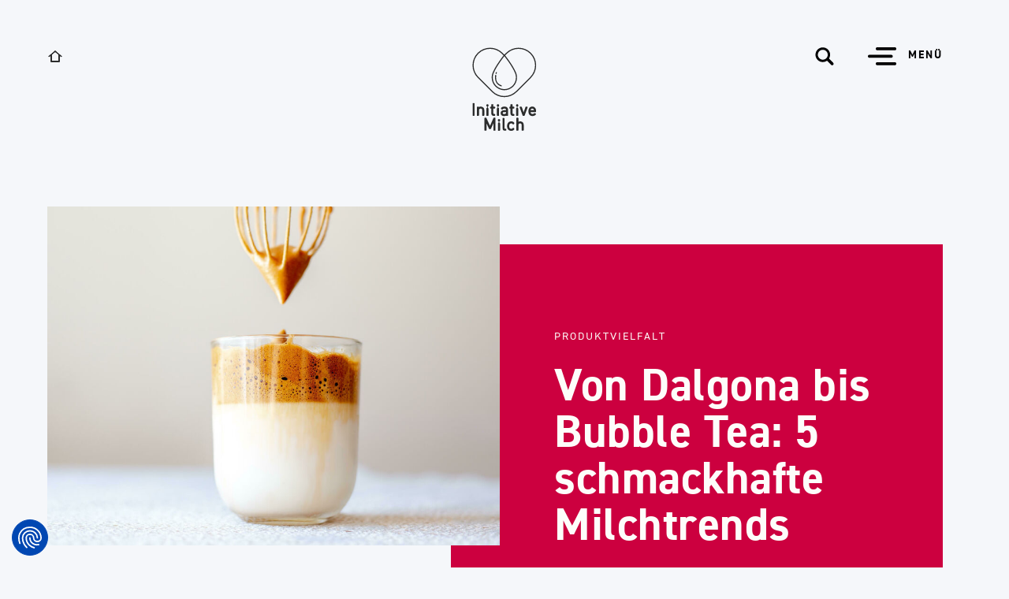

--- FILE ---
content_type: text/html; charset=utf-8
request_url: https://www.initiative-milch.de/articles/milch-mal-anders-5-schmackhafte-milchtrends/
body_size: 26367
content:
<!DOCTYPE html><html lang="de"><head><meta charSet="utf-8" data-next-head=""/><meta property="og:image:alt" content="Initiative Milch" data-next-head=""/><meta property="og:image:height" content="630" data-next-head=""/><script type="text/javascript" data-next-head="">var _mtm = window._mtm = window._mtm || [];
                      _mtm.push({'mtm.startTime': (new Date().getTime()), 'event': 'mtm.Start'});
                      var d=document, g=d.createElement('script'), s=d.getElementsByTagName('script')[0];
                      g.type='text/javascript'; g.async=true; g.src='https://piwik.lola.fork.corpex-kunden.de/js/container_toLH6FF3.js';
                      s.parentNode.insertBefore(g,s);</script><meta name="viewport" content="width=device-width" data-next-head=""/><meta http-equiv="X-UA-Compatible" content="IE=edge" data-next-head=""/><link rel="apple-touch-icon" sizes="180x180" href="/icons/apple-touch-icon.png" data-next-head=""/><link rel="icon" type="image/png" sizes="32x32" href="/icons/favicon-32x32.png" data-next-head=""/><link rel="icon" type="image/png" sizes="16x16" href="/icons/favicon-16x16.png" data-next-head=""/><link rel="manifest" href="/icons/site.webmanifest" crossorigin="use-credentials" data-next-head=""/><link rel="mask-icon" href="/icons/safari-pinned-tab.svg" color="#000000" data-next-head=""/><meta name="msapplication-TileColor" content="#ffffff" data-next-head=""/><meta name="google-site-verification" content="aC-ufHilio1pReXhne55lnYJ6URn9cyDva2tgyWCoZU" data-next-head=""/><meta name="theme-color" content="#ffffff" data-next-head=""/><link rel="preload" href="/fonts/forta.woff2" as="font" type="font/woff2" crossorigin="anonymous" data-next-head=""/><link rel="preload" href="/fonts/1ff51493-1d46-4174-a1e4-e198f62cb5bb.woff2" as="font" type="font/woff2" crossorigin="anonymous" data-next-head=""/><link rel="preload" href="/fonts/4a7f4c68-2aa0-4578-8ee6-2854c99ec7ef.woff2" as="font" type="font/woff2" crossorigin="anonymous" data-next-head=""/><link href="/fonts/fonts.css" rel="stylesheet" crossorigin="anonymous" data-next-head=""/><title data-next-head="">Bubble Tea &amp;amp; Co. | 5 angesagte Milchtrends - Initiative Milch</title><meta name="robots" content="index,follow" data-next-head=""/><meta name="description" content="Milch im Kaffee oder Tee kann ganz schön spektakulär sein. Welche fünf Trends die Milch besonders lecker inszenieren, erfahrt ihr in unserer Top-Liste!" data-next-head=""/><meta property="og:title" content="Bubble Tea &amp;amp; Co. | 5 angesagte Milchtrends - Initiative Milch" data-next-head=""/><meta property="og:description" content="Milch im Kaffee oder Tee kann ganz schön spektakulär sein. Welche fünf Trends die Milch besonders lecker inszenieren, erfahrt ihr in unserer Top-Liste!" data-next-head=""/><meta property="og:url" content="https://www.initiative-milch.de/articles/milch-mal-anders-5-schmackhafte-milchtrends" data-next-head=""/><meta property="og:image" content="https://www.initiative-milch.de/uploads/images/_1200xAUTO_crop_center-center_80_none/InitiativeMilch-DalgonaKaffee.jpg" data-next-head=""/><meta property="og:image:width" content="1200" data-next-head=""/><link rel="canonical" href="https://www.initiative-milch.de/articles/milch-mal-anders-5-schmackhafte-milchtrends/" data-next-head=""/><noscript data-n-css=""></noscript><script defer="" nomodule="" src="/_next/static/chunks/polyfills-42372ed130431b0a.js"></script><script defer="" src="/_next/static/chunks/404.c013808e206b050f.js"></script><script src="/_next/static/chunks/webpack-2de759776c149550.js" defer=""></script><script src="/_next/static/chunks/framework-fffd2192ef0a6589.js" defer=""></script><script src="/_next/static/chunks/main-cdb20bf664bb2a3e.js" defer=""></script><script src="/_next/static/chunks/pages/_app-8fab3f15edf6a198.js" defer=""></script><script src="/_next/static/chunks/917-04232c43d6483cea.js" defer=""></script><script src="/_next/static/chunks/610-5e7c862e77fb785a.js" defer=""></script><script src="/_next/static/chunks/pages/articles/%5B...slug%5D-48ad293a3ede0496.js" defer=""></script><script src="/_next/static/OGf1IyT6DTZMreKb6ouPE/_buildManifest.js" defer=""></script><script src="/_next/static/OGf1IyT6DTZMreKb6ouPE/_ssgManifest.js" defer=""></script><style data-styled="" data-styled-version="5.3.11">@page{margin:2cm;}/*!sc*/
*,::before,::after{box-sizing:border-box;}/*!sc*/
::before,::after{-webkit-text-decoration:inherit;text-decoration:inherit;vertical-align:inherit;}/*!sc*/
html{cursor:default;line-height:1.5;-moz-tab-size:4;tab-size:4;-webkit-tap-highlight-color:transparent;-ms-text-size-adjust:100%;-webkit-text-size-adjust:100%;word-break:break-word;}/*!sc*/
body{margin:0;}/*!sc*/
h1{font-size:2em;margin:0.67em 0;}/*!sc*/
dl dl,dl ol,dl ul,ol dl,ul dl{margin:0;}/*!sc*/
ol ol,ol ul,ul ol,ul ul{margin:0;}/*!sc*/
hr{height:0;overflow:visible;}/*!sc*/
main{display:block;}/*!sc*/
nav ol,nav ul{list-style:none;padding:0;}/*!sc*/
pre{font-family:monospace;font-size:1em;}/*!sc*/
a{background-color:transparent;}/*!sc*/
abbr[title]{-webkit-text-decoration:underline;text-decoration:underline;-webkit-text-decoration:underline dotted;text-decoration:underline dotted;}/*!sc*/
b,strong{font-weight:bolder;}/*!sc*/
code,kbd,samp{font-family:monospace;font-size:1em;}/*!sc*/
small{font-size:80%;}/*!sc*/
audio,canvas,iframe,img,svg,video{vertical-align:middle;}/*!sc*/
audio,video{display:inline-block;}/*!sc*/
audio:not([controls]){display:none;height:0;}/*!sc*/
iframe{border-style:none;}/*!sc*/
img{border-style:none;}/*!sc*/
svg:not([fill]){fill:currentColor;}/*!sc*/
svg:not(:root){overflow:hidden;}/*!sc*/
table{border-collapse:collapse;}/*!sc*/
button,input,select{margin:0;}/*!sc*/
button{overflow:visible;text-transform:none;}/*!sc*/
button,[type='button'],[type='reset'],[type='submit']{-webkit-appearance:button;}/*!sc*/
fieldset{border:1px solid #a0a0a0;padding:0.35em 0.75em 0.625em;}/*!sc*/
input{overflow:visible;}/*!sc*/
legend{color:inherit;display:table;max-width:100%;white-space:normal;}/*!sc*/
progress{display:inline-block;vertical-align:baseline;}/*!sc*/
select{text-transform:none;}/*!sc*/
textarea{margin:0;overflow:auto;resize:vertical;}/*!sc*/
[type='checkbox'],[type='radio']{padding:0;}/*!sc*/
[type='search']{-webkit-appearance:textfield;outline-offset:-2px;}/*!sc*/
::-webkit-inner-spin-button,::-webkit-outer-spin-button{height:auto;}/*!sc*/
::-webkit-input-placeholder{color:inherit;opacity:0.54;}/*!sc*/
::-webkit-search-decoration{-webkit-appearance:none;}/*!sc*/
::-webkit-file-upload-button{-webkit-appearance:button;font:inherit;}/*!sc*/
::-moz-focus-inner{border-style:none;padding:0;}/*!sc*/
:-moz-focusring{outline:1px dotted ButtonText;}/*!sc*/
:-moz-ui-invalid{box-shadow:none;}/*!sc*/
details{display:block;}/*!sc*/
dialog{background-color:white;border:solid;color:black;display:block;height:-moz-fit-content;height:-webkit-fit-content;height:-webkit-fit-content;height:-moz-fit-content;height:fit-content;left:0;margin:auto;padding:1em;position:absolute;right:0;width:-moz-fit-content;width:-webkit-fit-content;width:-webkit-fit-content;width:-moz-fit-content;width:fit-content;}/*!sc*/
summary{display:list-item;}/*!sc*/
canvas{display:inline-block;}/*!sc*/
template{display:none;}/*!sc*/
a,area,button,input,label,select,summary,textarea,[tabindex]{-ms-touch-action:manipulation;touch-action:manipulation;}/*!sc*/
[hidden]{display:none;}/*!sc*/
[aria-busy='true']{cursor:progress;}/*!sc*/
[aria-controls]{cursor:pointer;}/*!sc*/
[aria-disabled='true'],[disabled]{cursor:not-allowed;}/*!sc*/
[aria-hidden='false'][hidden]{display:initial;}/*!sc*/
[aria-hidden='false'][hidden]:not(:focus){-webkit-clip:rect(0,0,0,0);clip:rect(0,0,0,0);position:absolute;}/*!sc*/
button[data-cookiefirst-outline-accent-color]{cursor:pointer;margin-top:calc(var(--spacingBase) * 1px);margin-right:calc(var(--spacingBase) * 2px);background:var(--colors-blue-color);color:var(--colors-neutral-shade);padding:calc(var(--spacingBase) * 0.75px) calc(var(--spacingBase) * 1px);}/*!sc*/
button[data-cookiefirst-outline-accent-color]:hover{color:var(--colors-blue-color);background:var(--colors-neutral-shade);border:1px solid var(--colors-blue-color);}/*!sc*/
*{-webkit-tap-highlight-color:rgba(0,0,0,0);}/*!sc*/
html,body{width:100%;}/*!sc*/
html{-webkit-text-size-adjust:100%;text-size-adjust:100%;text-rendering:optimizeSpeed;font-size:100%;}/*!sc*/
body{font-family:Helvetica,sans-serif;font-display:swap;-webkit-font-smoothing:antialiased;-moz-osx-font-smoothing:grayscale;margin:0;padding:0;background:var(--colors-neutral-background);color:var(--colors-neutral-color);}/*!sc*/
input,textarea,select,button{font-family:Helvetica,sans-serif;}/*!sc*/
img{# image-rendering:-moz-crisp-edges;# image-rendering:-o-crisp-edges;# image-rendering:-webkit-optimize-contrast;# image-rendering:crisp-edges;}/*!sc*/
a{color:inherit;-webkit-text-decoration:none;text-decoration:none;}/*!sc*/
html,body,div,article,section,main,footer,header,form,fieldset,legend,pre,code,p,a,h1,h2,h3,h4,h5,h6,ul,ol,li,dl,dt,dd,textarea,input[type='email'],input[type='number'],input[type='password'],input[type='tel'],input[type='text'],input[type='url']{box-sizing:border-box;}/*!sc*/
figure{margin:0;}/*!sc*/
main{width:100%;display:block;position:relative;background:#fff;}/*!sc*/
p{margin:0;}/*!sc*/
i{font-style:italic;}/*!sc*/
b,strong{font-weight:700;}/*!sc*/
@media print{*,*:before,*:after{background:transparent !important;color:#000 !important;box-shadow:none !important;text-shadow:none !important;}a,a:visited{-webkit-text-decoration:underline;text-decoration:underline;}a[href]:after{content:' (' attr(href) ')';}abbr[title]:after{content:' (' attr(title) ')';}a[href^='#']:after,a[href^='javascript:']:after{content:'';}pre{white-space:pre-wrap !important;}pre,blockquote{border:1px solid #999;page-break-inside:avoid;}thead{display:table-header-group;}tr,img{page-break-inside:avoid;}p,h2,h3{orphans:3;widows:3;}h2,h3{page-break-after:avoid;}}/*!sc*/
button{margin:0;padding:0;outline:none;border:none;background:transparent;}/*!sc*/
.scroll-disabled{height:100vh;overflow-y:hidden;}/*!sc*/
@media (min-width:64rem){.scroll-disabled{padding-right:var(--scrollbar-width);}}/*!sc*/
.scroll-disabled .scrollsnap{overflow:hidden;}/*!sc*/
.tooltip.svelte-1y6xmyl{position:fixed;padding:15px;border-radius:10px;margin:5px;pointer-events:none;-webkit-transition:top .1s ease,left .1s ease;transition:top .1s ease,left .1s ease;z-index:100;--transform-x:0;--transform-y:0;-webkit-transform:translate(var(--transform-x)) translateY(var(--transform-y));-ms-transform:translate(var(--transform-x)) translateY(var(--transform-y));transform:translate(var(--transform-x)) translateY(var(--transform-y));}/*!sc*/
.tooltip_right.svelte-1y6xmyl{--transform-x:-100%;}/*!sc*/
.tooltip_bottom.svelte-1y6xmyl{--transform-y:-100%;}/*!sc*/
.photo.svelte-1y6xmyl{height:7em;float:right;padding:1px;border-radius:7px;}/*!sc*/
p.svelte-1y6xmyl{text-align:justify;display:inline-block;overflow-wrap:normal;}/*!sc*/
@media (min-width:420px){.tooltip.svelte-1y6xmyl{width:60vw;}}/*!sc*/
@media (min-width:768px){.tooltip.svelte-1y6xmyl{width:30vw;}}/*!sc*/
svg.svelte-1wm465s{width:100%;}/*!sc*/
.cell.svelte-1jpl0rf{display:-webkit-box;display:-webkit-flex;display:-ms-flexbox;display:flex;-webkit-align-items:center;-webkit-box-align:center;-ms-flex-align:center;align-items:center;width:3rem;height:3rem;background-size:contain;background-position:center;background-repeat:no-repeat;padding:2px;border-radius:50%;}/*!sc*/
.cellwrapper.svelte-1jpl0rf{display:-webkit-box;display:-webkit-flex;display:-ms-flexbox;display:flex;-webkit-flex-wrap:wrap;-ms-flex-wrap:wrap;flex-wrap:wrap;max-width:90%;margin:0 auto;-webkit-box-pack:center;-webkit-justify-content:center;-ms-flex-pack:center;justify-content:center;}/*!sc*/
@media (min-width:420px){.cell.svelte-1jpl0rf{width:30px;height:30px;}.cellwrapper.svelte-1jpl0rf{width:95%;}}/*!sc*/
@media (min-width:550px){.cell.svelte-1jpl0rf{width:40px;height:40px;}.cellwrapper.svelte-1jpl0rf{width:95%;}}/*!sc*/
@media (min-width:768px){.cell.svelte-1jpl0rf{width:60px;height:60px;}}/*!sc*/
.main_container.svelte-1tywu2a{color:#fcfffc;background-color:#67b9e8;-webkit-box-pack:center;-webkit-justify-content:center;-ms-flex-pack:center;justify-content:center;-webkit-align-items:center;-webkit-box-align:center;-ms-flex-align:center;align-items:center;}/*!sc*/
data-styled.g1[id="sc-global-fonZXr1"]{content:"sc-global-fonZXr1,"}/*!sc*/
body{--globalTheme:blue;--maxWidth:1440;--breakpoints-s:640;--breakpoints-zm:767;--breakpoints-m:768;--breakpoints-l:1024;--breakpoints-ll:1152;--colors-purple-color:#2f2985;--colors-purple-shade:#d7cefb;--colors-purple-background:#e6e0fc;--colors-purple_extra-color:#ffffff;--colors-purple_extra-shade:#67b9e8;--colors-purple_extra-background:#fed900;--colors-pink-color:#e5007d;--colors-pink-shade:#ed7aad;--colors-pink-background:#f6c3db;--colors-blue-color:#194d8e;--colors-blue-shade:#ACD9F2;--colors-blue-background:#D2E9F6;--colors-red-color:#CC003F;--colors-red-shade:#FFEBA0;--colors-red-background:#FFF3C6;--colors-green-color:#5D6700;--colors-green-shade:#E4EC99;--colors-green-background:#EDF1D4;--colors-brown-color:#9C5748;--colors-brown-shade:#FFEBA0;--colors-brown-background:#FFF3C6;--colors-neutral-color:#2B2C2C;--colors-neutral-shade:#fdfdfa;--colors-neutral-background:#f5f7fa;--grid-default-columns:12;--grid-default-columnGap:6;--grid-s-columns:12;--grid-s-columnGap:6;--grid-zm-columns:12;--grid-zm-columnGap:12;--grid-m-columns:12;--grid-m-columnGap:12;--grid-l-columns:12;--grid-l-columnGap:12;--grid-ll-columns:12;--grid-ll-columnGap:12;--spacingBase:12;}/*!sc*/
data-styled.g2[id="sc-global-gByDcx1"]{content:"sc-global-gByDcx1,"}/*!sc*/
.kCqgJd{width:-webkit-max-content;width:-moz-max-content;width:max-content;height:-webkit-max-content;height:-moz-max-content;height:max-content;display:inline-block;}/*!sc*/
.kCqgJd svg{width:48px;height:48px;}/*!sc*/
.fFIcXN{width:-webkit-max-content;width:-moz-max-content;width:max-content;height:-webkit-max-content;height:-moz-max-content;height:max-content;display:block;}/*!sc*/
.fFIcXN svg{width:48px;height:48px;}/*!sc*/
data-styled.g4[id="sc-d2001b65-0"]{content:"kCqgJd,fFIcXN,"}/*!sc*/
.hxtAfn{margin:0;padding:0;text-align:left;font-family:'DIN_2014',Helvetica,sans-serif;text-transform:uppercase;line-height:1.28;-webkit-letter-spacing:2px;-moz-letter-spacing:2px;-ms-letter-spacing:2px;letter-spacing:2px;font-weight:400;font-size:12px;}/*!sc*/
@media screen and (min-width:413.3333333333333px){.hxtAfn{font-size:12.166666666666666px;}}/*!sc*/
@media screen and (min-width:506.66666666666663px){.hxtAfn{font-size:12.333333333333334px;}}/*!sc*/
@media screen and (min-width:600px){.hxtAfn{font-size:12.5px;}}/*!sc*/
@media screen and (min-width:693.3333333333334px){.hxtAfn{font-size:12.666666666666666px;}}/*!sc*/
@media screen and (min-width:786.6666666666667px){.hxtAfn{font-size:12.833333333333334px;}}/*!sc*/
@media screen and (min-width:880.0000000000001px){.hxtAfn{font-size:13px;}}/*!sc*/
@media screen and (min-width:973.3333333333335px){.hxtAfn{font-size:13.166666666666668px;}}/*!sc*/
@media screen and (min-width:1066.6666666666667px){.hxtAfn{font-size:13.333333333333334px;}}/*!sc*/
@media screen and (min-width:1160px){.hxtAfn{font-size:13.5px;}}/*!sc*/
@media screen and (min-width:1253.3333333333333px){.hxtAfn{font-size:13.666666666666666px;}}/*!sc*/
@media screen and (min-width:1346.6666666666665px){.hxtAfn{font-size:13.833333333333332px;}}/*!sc*/
@media screen and (min-width:1439.9999999999998px){.hxtAfn{font-size:14px;}}/*!sc*/
.bzDmZS{margin:0;padding:0;text-align:left;font-family:'DIN_2014',Helvetica,sans-serif;line-height:1.03;-webkit-letter-spacing:0.5px;-moz-letter-spacing:0.5px;-ms-letter-spacing:0.5px;letter-spacing:0.5px;font-weight:700;font-size:48px;}/*!sc*/
@media screen and (min-width:413.3333333333333px){.bzDmZS{font-size:49px;}}/*!sc*/
@media screen and (min-width:506.66666666666663px){.bzDmZS{font-size:50px;}}/*!sc*/
@media screen and (min-width:600px){.bzDmZS{font-size:51px;}}/*!sc*/
@media screen and (min-width:693.3333333333334px){.bzDmZS{font-size:52px;}}/*!sc*/
@media screen and (min-width:786.6666666666667px){.bzDmZS{font-size:53px;}}/*!sc*/
@media screen and (min-width:880.0000000000001px){.bzDmZS{font-size:54px;}}/*!sc*/
@media screen and (min-width:973.3333333333335px){.bzDmZS{font-size:55px;}}/*!sc*/
@media screen and (min-width:1066.6666666666667px){.bzDmZS{font-size:56px;}}/*!sc*/
@media screen and (min-width:1160px){.bzDmZS{font-size:57px;}}/*!sc*/
@media screen and (min-width:1253.3333333333333px){.bzDmZS{font-size:58px;}}/*!sc*/
@media screen and (min-width:1346.6666666666665px){.bzDmZS{font-size:59px;}}/*!sc*/
@media screen and (min-width:1439.9999999999998px){.bzDmZS{font-size:60px;}}/*!sc*/
.iacCpM{margin:0;padding:0;text-align:left;font-family:'DIN_2014',Helvetica,sans-serif;line-height:1.2;font-weight:700;font-size:20px;}/*!sc*/
@media screen and (min-width:413.3333333333333px){.iacCpM{font-size:21.333333333333332px;}}/*!sc*/
@media screen and (min-width:506.66666666666663px){.iacCpM{font-size:22.666666666666664px;}}/*!sc*/
@media screen and (min-width:600px){.iacCpM{font-size:24px;}}/*!sc*/
@media screen and (min-width:693.3333333333334px){.iacCpM{font-size:25.333333333333336px;}}/*!sc*/
@media screen and (min-width:786.6666666666667px){.iacCpM{font-size:26.666666666666668px;}}/*!sc*/
@media screen and (min-width:880.0000000000001px){.iacCpM{font-size:28px;}}/*!sc*/
@media screen and (min-width:973.3333333333335px){.iacCpM{font-size:29.333333333333336px;}}/*!sc*/
@media screen and (min-width:1066.6666666666667px){.iacCpM{font-size:30.666666666666668px;}}/*!sc*/
@media screen and (min-width:1160px){.iacCpM{font-size:32px;}}/*!sc*/
@media screen and (min-width:1253.3333333333333px){.iacCpM{font-size:33.33333333333333px;}}/*!sc*/
@media screen and (min-width:1346.6666666666665px){.iacCpM{font-size:34.666666666666664px;}}/*!sc*/
@media screen and (min-width:1439.9999999999998px){.iacCpM{font-size:36px;}}/*!sc*/
data-styled.g5[id="sc-aa3772bd-0"]{content:"hxtAfn,bzDmZS,iacCpM,"}/*!sc*/
.jaRont h2{font-family:'DIN_2014',Helvetica,sans-serif;line-height:1.03;font-weight:700;font-size:38px;color:var(--colors-red-color);}/*!sc*/
@media screen and (min-width:413.3333333333333px){.jaRont h2{font-size:39px;}}/*!sc*/
@media screen and (min-width:506.66666666666663px){.jaRont h2{font-size:40px;}}/*!sc*/
@media screen and (min-width:600px){.jaRont h2{font-size:41px;}}/*!sc*/
@media screen and (min-width:693.3333333333334px){.jaRont h2{font-size:42px;}}/*!sc*/
@media screen and (min-width:786.6666666666667px){.jaRont h2{font-size:43px;}}/*!sc*/
@media screen and (min-width:880.0000000000001px){.jaRont h2{font-size:44px;}}/*!sc*/
@media screen and (min-width:973.3333333333335px){.jaRont h2{font-size:45px;}}/*!sc*/
@media screen and (min-width:1066.6666666666667px){.jaRont h2{font-size:46px;}}/*!sc*/
@media screen and (min-width:1160px){.jaRont h2{font-size:47px;}}/*!sc*/
@media screen and (min-width:1253.3333333333333px){.jaRont h2{font-size:48px;}}/*!sc*/
@media screen and (min-width:1346.6666666666665px){.jaRont h2{font-size:49px;}}/*!sc*/
@media screen and (min-width:1439.9999999999998px){.jaRont h2{font-size:50px;}}/*!sc*/
.jaRont h3{font-family:'DIN_2014',Helvetica,sans-serif;line-height:1.2;font-weight:700;font-size:20px;color:var(--colors-red-color);}/*!sc*/
@media screen and (min-width:413.3333333333333px){.jaRont h3{font-size:21.333333333333332px;}}/*!sc*/
@media screen and (min-width:506.66666666666663px){.jaRont h3{font-size:22.666666666666664px;}}/*!sc*/
@media screen and (min-width:600px){.jaRont h3{font-size:24px;}}/*!sc*/
@media screen and (min-width:693.3333333333334px){.jaRont h3{font-size:25.333333333333336px;}}/*!sc*/
@media screen and (min-width:786.6666666666667px){.jaRont h3{font-size:26.666666666666668px;}}/*!sc*/
@media screen and (min-width:880.0000000000001px){.jaRont h3{font-size:28px;}}/*!sc*/
@media screen and (min-width:973.3333333333335px){.jaRont h3{font-size:29.333333333333336px;}}/*!sc*/
@media screen and (min-width:1066.6666666666667px){.jaRont h3{font-size:30.666666666666668px;}}/*!sc*/
@media screen and (min-width:1160px){.jaRont h3{font-size:32px;}}/*!sc*/
@media screen and (min-width:1253.3333333333333px){.jaRont h3{font-size:33.33333333333333px;}}/*!sc*/
@media screen and (min-width:1346.6666666666665px){.jaRont h3{font-size:34.666666666666664px;}}/*!sc*/
@media screen and (min-width:1439.9999999999998px){.jaRont h3{font-size:36px;}}/*!sc*/
.jaRont h4{font-family:'DIN_2014',Helvetica,sans-serif;line-height:1.08;font-weight:700;font-size:26px;color:var(--colors-red-color);}/*!sc*/
@media screen and (min-width:413.3333333333333px){.jaRont h4{font-size:26px;}}/*!sc*/
@media screen and (min-width:506.66666666666663px){.jaRont h4{font-size:26px;}}/*!sc*/
@media screen and (min-width:600px){.jaRont h4{font-size:26px;}}/*!sc*/
@media screen and (min-width:693.3333333333334px){.jaRont h4{font-size:26px;}}/*!sc*/
@media screen and (min-width:786.6666666666667px){.jaRont h4{font-size:26px;}}/*!sc*/
@media screen and (min-width:880.0000000000001px){.jaRont h4{font-size:26px;}}/*!sc*/
@media screen and (min-width:973.3333333333335px){.jaRont h4{font-size:26px;}}/*!sc*/
@media screen and (min-width:1066.6666666666667px){.jaRont h4{font-size:26px;}}/*!sc*/
@media screen and (min-width:1160px){.jaRont h4{font-size:26px;}}/*!sc*/
@media screen and (min-width:1253.3333333333333px){.jaRont h4{font-size:26px;}}/*!sc*/
@media screen and (min-width:1346.6666666666665px){.jaRont h4{font-size:26px;}}/*!sc*/
@media screen and (min-width:1439.9999999999998px){.jaRont h4{font-size:26px;}}/*!sc*/
.jaRont h5{font-family:'DIN_2014',Helvetica,sans-serif;line-height:1.08;font-weight:400;font-size:26px;color:var(--colors-red-color);}/*!sc*/
@media screen and (min-width:413.3333333333333px){.jaRont h5{font-size:26px;}}/*!sc*/
@media screen and (min-width:506.66666666666663px){.jaRont h5{font-size:26px;}}/*!sc*/
@media screen and (min-width:600px){.jaRont h5{font-size:26px;}}/*!sc*/
@media screen and (min-width:693.3333333333334px){.jaRont h5{font-size:26px;}}/*!sc*/
@media screen and (min-width:786.6666666666667px){.jaRont h5{font-size:26px;}}/*!sc*/
@media screen and (min-width:880.0000000000001px){.jaRont h5{font-size:26px;}}/*!sc*/
@media screen and (min-width:973.3333333333335px){.jaRont h5{font-size:26px;}}/*!sc*/
@media screen and (min-width:1066.6666666666667px){.jaRont h5{font-size:26px;}}/*!sc*/
@media screen and (min-width:1160px){.jaRont h5{font-size:26px;}}/*!sc*/
@media screen and (min-width:1253.3333333333333px){.jaRont h5{font-size:26px;}}/*!sc*/
@media screen and (min-width:1346.6666666666665px){.jaRont h5{font-size:26px;}}/*!sc*/
@media screen and (min-width:1439.9999999999998px){.jaRont h5{font-size:26px;}}/*!sc*/
.jaRont .small-caps{font-family:'DIN_2014',Helvetica,sans-serif;line-height:1.5;-webkit-letter-spacing:0.5px;-moz-letter-spacing:0.5px;-ms-letter-spacing:0.5px;letter-spacing:0.5px;font-weight:400;font-size:12px;text-transform:uppercase;margin-bottom:calc(var(--spacingBase) * 2px);}/*!sc*/
@media screen and (min-width:413.3333333333333px){.jaRont .small-caps{font-size:12.166666666666666px;}}/*!sc*/
@media screen and (min-width:506.66666666666663px){.jaRont .small-caps{font-size:12.333333333333334px;}}/*!sc*/
@media screen and (min-width:600px){.jaRont .small-caps{font-size:12.5px;}}/*!sc*/
@media screen and (min-width:693.3333333333334px){.jaRont .small-caps{font-size:12.666666666666666px;}}/*!sc*/
@media screen and (min-width:786.6666666666667px){.jaRont .small-caps{font-size:12.833333333333334px;}}/*!sc*/
@media screen and (min-width:880.0000000000001px){.jaRont .small-caps{font-size:13px;}}/*!sc*/
@media screen and (min-width:973.3333333333335px){.jaRont .small-caps{font-size:13.166666666666668px;}}/*!sc*/
@media screen and (min-width:1066.6666666666667px){.jaRont .small-caps{font-size:13.333333333333334px;}}/*!sc*/
@media screen and (min-width:1160px){.jaRont .small-caps{font-size:13.5px;}}/*!sc*/
@media screen and (min-width:1253.3333333333333px){.jaRont .small-caps{font-size:13.666666666666666px;}}/*!sc*/
@media screen and (min-width:1346.6666666666665px){.jaRont .small-caps{font-size:13.833333333333332px;}}/*!sc*/
@media screen and (min-width:1439.9999999999998px){.jaRont .small-caps{font-size:14px;}}/*!sc*/
.jaRont .small-caps ~ *{margin-top:0;}/*!sc*/
.jaRont small{font-family:'DIN_2014',Helvetica,sans-serif;line-height:1.5;-webkit-letter-spacing:0.5px;-moz-letter-spacing:0.5px;-ms-letter-spacing:0.5px;letter-spacing:0.5px;font-weight:400;font-size:12px;}/*!sc*/
@media screen and (min-width:413.3333333333333px){.jaRont small{font-size:12.166666666666666px;}}/*!sc*/
@media screen and (min-width:506.66666666666663px){.jaRont small{font-size:12.333333333333334px;}}/*!sc*/
@media screen and (min-width:600px){.jaRont small{font-size:12.5px;}}/*!sc*/
@media screen and (min-width:693.3333333333334px){.jaRont small{font-size:12.666666666666666px;}}/*!sc*/
@media screen and (min-width:786.6666666666667px){.jaRont small{font-size:12.833333333333334px;}}/*!sc*/
@media screen and (min-width:880.0000000000001px){.jaRont small{font-size:13px;}}/*!sc*/
@media screen and (min-width:973.3333333333335px){.jaRont small{font-size:13.166666666666668px;}}/*!sc*/
@media screen and (min-width:1066.6666666666667px){.jaRont small{font-size:13.333333333333334px;}}/*!sc*/
@media screen and (min-width:1160px){.jaRont small{font-size:13.5px;}}/*!sc*/
@media screen and (min-width:1253.3333333333333px){.jaRont small{font-size:13.666666666666666px;}}/*!sc*/
@media screen and (min-width:1346.6666666666665px){.jaRont small{font-size:13.833333333333332px;}}/*!sc*/
@media screen and (min-width:1439.9999999999998px){.jaRont small{font-size:14px;}}/*!sc*/
.jaRont p + h3{margin-top:calc(var(--spacingBase) * 5px);}/*!sc*/
.jaRont p{font-family:'DIN_2014',Helvetica,sans-serif;line-height:1.8;font-weight:400;font-size:14px;}/*!sc*/
@media screen and (min-width:413.3333333333333px){.jaRont p{font-size:14.333333333333334px;}}/*!sc*/
@media screen and (min-width:506.66666666666663px){.jaRont p{font-size:14.666666666666666px;}}/*!sc*/
@media screen and (min-width:600px){.jaRont p{font-size:15px;}}/*!sc*/
@media screen and (min-width:693.3333333333334px){.jaRont p{font-size:15.333333333333334px;}}/*!sc*/
@media screen and (min-width:786.6666666666667px){.jaRont p{font-size:15.666666666666668px;}}/*!sc*/
@media screen and (min-width:880.0000000000001px){.jaRont p{font-size:16px;}}/*!sc*/
@media screen and (min-width:973.3333333333335px){.jaRont p{font-size:16.333333333333336px;}}/*!sc*/
@media screen and (min-width:1066.6666666666667px){.jaRont p{font-size:16.666666666666668px;}}/*!sc*/
@media screen and (min-width:1160px){.jaRont p{font-size:17px;}}/*!sc*/
@media screen and (min-width:1253.3333333333333px){.jaRont p{font-size:17.333333333333332px;}}/*!sc*/
@media screen and (min-width:1346.6666666666665px){.jaRont p{font-size:17.666666666666664px;}}/*!sc*/
@media screen and (min-width:1439.9999999999998px){.jaRont p{font-size:18px;}}/*!sc*/
.jaRont ul,.jaRont ol{font-family:'DIN_2014',Helvetica,sans-serif;line-height:1.8;font-weight:400;font-size:14px;padding-inline-start:0;list-style-type:none;margin:0;padding-top:0;padding-bottom:0;}/*!sc*/
@media screen and (min-width:413.3333333333333px){.jaRont ul,.jaRont ol{font-size:14.333333333333334px;}}/*!sc*/
@media screen and (min-width:506.66666666666663px){.jaRont ul,.jaRont ol{font-size:14.666666666666666px;}}/*!sc*/
@media screen and (min-width:600px){.jaRont ul,.jaRont ol{font-size:15px;}}/*!sc*/
@media screen and (min-width:693.3333333333334px){.jaRont ul,.jaRont ol{font-size:15.333333333333334px;}}/*!sc*/
@media screen and (min-width:786.6666666666667px){.jaRont ul,.jaRont ol{font-size:15.666666666666668px;}}/*!sc*/
@media screen and (min-width:880.0000000000001px){.jaRont ul,.jaRont ol{font-size:16px;}}/*!sc*/
@media screen and (min-width:973.3333333333335px){.jaRont ul,.jaRont ol{font-size:16.333333333333336px;}}/*!sc*/
@media screen and (min-width:1066.6666666666667px){.jaRont ul,.jaRont ol{font-size:16.666666666666668px;}}/*!sc*/
@media screen and (min-width:1160px){.jaRont ul,.jaRont ol{font-size:17px;}}/*!sc*/
@media screen and (min-width:1253.3333333333333px){.jaRont ul,.jaRont ol{font-size:17.333333333333332px;}}/*!sc*/
@media screen and (min-width:1346.6666666666665px){.jaRont ul,.jaRont ol{font-size:17.666666666666664px;}}/*!sc*/
@media screen and (min-width:1439.9999999999998px){.jaRont ul,.jaRont ol{font-size:18px;}}/*!sc*/
.jaRont li{position:relative;margin-left:calc(var(--spacingBase) * 2px);margin-bottom:calc(var(--spacingBase) * 0.5px);}/*!sc*/
.jaRont li:last-child{margin-bottom:0;}/*!sc*/
.jaRont ul li:before{position:absolute;background-color:var(--colors-red-color);content:'';left:calc(var(--spacingBase) * -2px);width:0.5rem;height:0.5rem;border-radius:50%;top:10px;}/*!sc*/
.jaRont ul ul li:first-child{margin-top:calc(var(--spacingBase) * 2px);}/*!sc*/
.jaRont ol{counter-reset:section;}/*!sc*/
.jaRont ol li:before{font-weight:700;position:absolute;top:0;left:calc(var(--spacingBase) * -2px);counter-increment:section;content:counters(section,'.') '.';color:var(--colors-red-color);}/*!sc*/
.jaRont ol ol{counter-reset:section;margin-bottom:0;}/*!sc*/
.jaRont ol ol li:first-child{margin-top:calc(var(--spacingBase) * 2px);}/*!sc*/
.jaRont ol ol li::before{counter-increment:section;content:counter(section,lower-alpha);}/*!sc*/
.jaRont h2,.jaRont h3,.jaRont h4,.jaRont h5,.jaRont p,.jaRont ul,.jaRont ol,.jaRont small{margin:0;margin-bottom:calc(var(--spacingBase) * 2px);}/*!sc*/
@media (min-width:64rem){.jaRont h2,.jaRont h3,.jaRont h4,.jaRont h5,.jaRont p,.jaRont ul,.jaRont ol,.jaRont small{margin-bottom:calc(var(--spacingBase) * 3px);}}/*!sc*/
.jaRont h2:last-child,.jaRont h3:last-child,.jaRont h4:last-child,.jaRont h5:last-child,.jaRont p:last-child,.jaRont ul:last-child,.jaRont ol:last-child,.jaRont small:last-child{margin-bottom:0;}/*!sc*/
.jaRont a,.jaRont em,.jaRont b,.jaRont strong{font-weight:700;}/*!sc*/
.jaRont em.highlight{font-style:normal;}/*!sc*/
.jaRont a{border-bottom:2px solid var(--colors-red-color);color:var(--colors-red-color);-webkit-text-decoration:none;text-decoration:none;}/*!sc*/
.jaRont .block-link a{text-transform:uppercase;border:none;position:relative;display:-webkit-box;display:-webkit-flex;display:-ms-flexbox;display:flex;-webkit-align-items:center;-webkit-box-align:center;-ms-flex-align:center;align-items:center;margin-top:calc(var(--spacingBase) * 2px);}/*!sc*/
.jaRont .block-link a:before{content:'';-webkit-order:1;-ms-flex-order:1;order:1;width:32px;height:2px;background-color:var(--colors-red-color);margin-left:8px;-webkit-transform:translateY(1px);-ms-transform:translateY(1px);transform:translateY(1px);-webkit-transition:200ms ease-in-out;transition:200ms ease-in-out;}/*!sc*/
.jaRont .block-link a:after{content:'';-webkit-order:2;-ms-flex-order:2;order:2;-webkit-transform:rotate(135deg) translateY(-1px);-ms-transform:rotate(135deg) translateY(-1px);transform:rotate(135deg) translateY(-1px);display:block;width:12px;height:12px;border-top:2px solid var(--colors-red-color);border-left:2px solid var(--colors-red-color);opacity:0;}/*!sc*/
.jaRont .block-link a:hover:before{-webkit-transform:translateX(13px) translateY(1px);-ms-transform:translateX(13px) translateY(1px);transform:translateX(13px) translateY(1px);}/*!sc*/
.jaRont .block-link a:hover:after{opacity:1;-webkit-transition:200ms ease-in-out 200ms;transition:200ms ease-in-out 200ms;}/*!sc*/
.fEhZZ{display:grid;grid-column-gap:6px;grid-template-columns:repeat(12,1fr);grid-column:1 / span 12;}/*!sc*/
@media (min-width:40rem){.fEhZZ{grid-column-gap:6px;}}/*!sc*/
@media (min-width:47.9375rem){.fEhZZ{grid-column-gap:12px;}}/*!sc*/
@media (min-width:48rem){.fEhZZ{grid-column-gap:12px;}}/*!sc*/
@media (min-width:64rem){.fEhZZ{grid-column-gap:12px;}}/*!sc*/
@media (min-width:72rem){.fEhZZ{grid-column-gap:12px;}}/*!sc*/
@media (min-width:40rem){.fEhZZ{grid-template-columns:repeat(12,1fr);}}/*!sc*/
@media (min-width:47.9375rem){.fEhZZ{grid-template-columns:repeat(12,1fr);}}/*!sc*/
@media (min-width:48rem){.fEhZZ{grid-template-columns:repeat(12,1fr);}}/*!sc*/
@media (min-width:64rem){.fEhZZ{grid-template-columns:repeat(12,1fr);}}/*!sc*/
@media (min-width:72rem){.fEhZZ{grid-template-columns:repeat(12,1fr);}}/*!sc*/
.fEhZZ:last-child{margin-bottom:0;}/*!sc*/
.fEhZZ > *{grid-column:1 / span 12;}/*!sc*/
@media (min-width:48rem){.fEhZZ > *{grid-column:3 / span 8;}}/*!sc*/
@media (min-width:64rem){.fEhZZ > *{grid-column:4 / span 6;}}/*!sc*/
@media (min-width:48rem){.fEhZZ h2{grid-column:2 / span 8;}}/*!sc*/
@media (min-width:64rem){.fEhZZ h2{grid-column:2 / span 5;}}/*!sc*/
.fEhZZ h2{font-family:'DIN_2014',Helvetica,sans-serif;line-height:1.03;font-weight:700;font-size:38px;color:var(--colors-red-color);}/*!sc*/
@media screen and (min-width:413.3333333333333px){.fEhZZ h2{font-size:39px;}}/*!sc*/
@media screen and (min-width:506.66666666666663px){.fEhZZ h2{font-size:40px;}}/*!sc*/
@media screen and (min-width:600px){.fEhZZ h2{font-size:41px;}}/*!sc*/
@media screen and (min-width:693.3333333333334px){.fEhZZ h2{font-size:42px;}}/*!sc*/
@media screen and (min-width:786.6666666666667px){.fEhZZ h2{font-size:43px;}}/*!sc*/
@media screen and (min-width:880.0000000000001px){.fEhZZ h2{font-size:44px;}}/*!sc*/
@media screen and (min-width:973.3333333333335px){.fEhZZ h2{font-size:45px;}}/*!sc*/
@media screen and (min-width:1066.6666666666667px){.fEhZZ h2{font-size:46px;}}/*!sc*/
@media screen and (min-width:1160px){.fEhZZ h2{font-size:47px;}}/*!sc*/
@media screen and (min-width:1253.3333333333333px){.fEhZZ h2{font-size:48px;}}/*!sc*/
@media screen and (min-width:1346.6666666666665px){.fEhZZ h2{font-size:49px;}}/*!sc*/
@media screen and (min-width:1439.9999999999998px){.fEhZZ h2{font-size:50px;}}/*!sc*/
.fEhZZ h3{font-family:'DIN_2014',Helvetica,sans-serif;line-height:1.2;font-weight:700;font-size:20px;color:var(--colors-red-color);}/*!sc*/
@media screen and (min-width:413.3333333333333px){.fEhZZ h3{font-size:21.333333333333332px;}}/*!sc*/
@media screen and (min-width:506.66666666666663px){.fEhZZ h3{font-size:22.666666666666664px;}}/*!sc*/
@media screen and (min-width:600px){.fEhZZ h3{font-size:24px;}}/*!sc*/
@media screen and (min-width:693.3333333333334px){.fEhZZ h3{font-size:25.333333333333336px;}}/*!sc*/
@media screen and (min-width:786.6666666666667px){.fEhZZ h3{font-size:26.666666666666668px;}}/*!sc*/
@media screen and (min-width:880.0000000000001px){.fEhZZ h3{font-size:28px;}}/*!sc*/
@media screen and (min-width:973.3333333333335px){.fEhZZ h3{font-size:29.333333333333336px;}}/*!sc*/
@media screen and (min-width:1066.6666666666667px){.fEhZZ h3{font-size:30.666666666666668px;}}/*!sc*/
@media screen and (min-width:1160px){.fEhZZ h3{font-size:32px;}}/*!sc*/
@media screen and (min-width:1253.3333333333333px){.fEhZZ h3{font-size:33.33333333333333px;}}/*!sc*/
@media screen and (min-width:1346.6666666666665px){.fEhZZ h3{font-size:34.666666666666664px;}}/*!sc*/
@media screen and (min-width:1439.9999999999998px){.fEhZZ h3{font-size:36px;}}/*!sc*/
.fEhZZ h4{font-family:'DIN_2014',Helvetica,sans-serif;line-height:1.08;font-weight:700;font-size:26px;color:var(--colors-red-color);}/*!sc*/
@media screen and (min-width:413.3333333333333px){.fEhZZ h4{font-size:26px;}}/*!sc*/
@media screen and (min-width:506.66666666666663px){.fEhZZ h4{font-size:26px;}}/*!sc*/
@media screen and (min-width:600px){.fEhZZ h4{font-size:26px;}}/*!sc*/
@media screen and (min-width:693.3333333333334px){.fEhZZ h4{font-size:26px;}}/*!sc*/
@media screen and (min-width:786.6666666666667px){.fEhZZ h4{font-size:26px;}}/*!sc*/
@media screen and (min-width:880.0000000000001px){.fEhZZ h4{font-size:26px;}}/*!sc*/
@media screen and (min-width:973.3333333333335px){.fEhZZ h4{font-size:26px;}}/*!sc*/
@media screen and (min-width:1066.6666666666667px){.fEhZZ h4{font-size:26px;}}/*!sc*/
@media screen and (min-width:1160px){.fEhZZ h4{font-size:26px;}}/*!sc*/
@media screen and (min-width:1253.3333333333333px){.fEhZZ h4{font-size:26px;}}/*!sc*/
@media screen and (min-width:1346.6666666666665px){.fEhZZ h4{font-size:26px;}}/*!sc*/
@media screen and (min-width:1439.9999999999998px){.fEhZZ h4{font-size:26px;}}/*!sc*/
.fEhZZ h5{font-family:'DIN_2014',Helvetica,sans-serif;line-height:1.08;font-weight:400;font-size:26px;color:var(--colors-red-color);}/*!sc*/
@media screen and (min-width:413.3333333333333px){.fEhZZ h5{font-size:26px;}}/*!sc*/
@media screen and (min-width:506.66666666666663px){.fEhZZ h5{font-size:26px;}}/*!sc*/
@media screen and (min-width:600px){.fEhZZ h5{font-size:26px;}}/*!sc*/
@media screen and (min-width:693.3333333333334px){.fEhZZ h5{font-size:26px;}}/*!sc*/
@media screen and (min-width:786.6666666666667px){.fEhZZ h5{font-size:26px;}}/*!sc*/
@media screen and (min-width:880.0000000000001px){.fEhZZ h5{font-size:26px;}}/*!sc*/
@media screen and (min-width:973.3333333333335px){.fEhZZ h5{font-size:26px;}}/*!sc*/
@media screen and (min-width:1066.6666666666667px){.fEhZZ h5{font-size:26px;}}/*!sc*/
@media screen and (min-width:1160px){.fEhZZ h5{font-size:26px;}}/*!sc*/
@media screen and (min-width:1253.3333333333333px){.fEhZZ h5{font-size:26px;}}/*!sc*/
@media screen and (min-width:1346.6666666666665px){.fEhZZ h5{font-size:26px;}}/*!sc*/
@media screen and (min-width:1439.9999999999998px){.fEhZZ h5{font-size:26px;}}/*!sc*/
.fEhZZ .small-caps{font-family:'DIN_2014',Helvetica,sans-serif;line-height:1.5;-webkit-letter-spacing:0.5px;-moz-letter-spacing:0.5px;-ms-letter-spacing:0.5px;letter-spacing:0.5px;font-weight:400;font-size:12px;text-transform:uppercase;margin-bottom:calc(var(--spacingBase) * 2px);}/*!sc*/
@media screen and (min-width:413.3333333333333px){.fEhZZ .small-caps{font-size:12.166666666666666px;}}/*!sc*/
@media screen and (min-width:506.66666666666663px){.fEhZZ .small-caps{font-size:12.333333333333334px;}}/*!sc*/
@media screen and (min-width:600px){.fEhZZ .small-caps{font-size:12.5px;}}/*!sc*/
@media screen and (min-width:693.3333333333334px){.fEhZZ .small-caps{font-size:12.666666666666666px;}}/*!sc*/
@media screen and (min-width:786.6666666666667px){.fEhZZ .small-caps{font-size:12.833333333333334px;}}/*!sc*/
@media screen and (min-width:880.0000000000001px){.fEhZZ .small-caps{font-size:13px;}}/*!sc*/
@media screen and (min-width:973.3333333333335px){.fEhZZ .small-caps{font-size:13.166666666666668px;}}/*!sc*/
@media screen and (min-width:1066.6666666666667px){.fEhZZ .small-caps{font-size:13.333333333333334px;}}/*!sc*/
@media screen and (min-width:1160px){.fEhZZ .small-caps{font-size:13.5px;}}/*!sc*/
@media screen and (min-width:1253.3333333333333px){.fEhZZ .small-caps{font-size:13.666666666666666px;}}/*!sc*/
@media screen and (min-width:1346.6666666666665px){.fEhZZ .small-caps{font-size:13.833333333333332px;}}/*!sc*/
@media screen and (min-width:1439.9999999999998px){.fEhZZ .small-caps{font-size:14px;}}/*!sc*/
.fEhZZ .small-caps ~ *{margin-top:0;}/*!sc*/
.fEhZZ small{font-family:'DIN_2014',Helvetica,sans-serif;line-height:1.5;-webkit-letter-spacing:0.5px;-moz-letter-spacing:0.5px;-ms-letter-spacing:0.5px;letter-spacing:0.5px;font-weight:400;font-size:12px;}/*!sc*/
@media screen and (min-width:413.3333333333333px){.fEhZZ small{font-size:12.166666666666666px;}}/*!sc*/
@media screen and (min-width:506.66666666666663px){.fEhZZ small{font-size:12.333333333333334px;}}/*!sc*/
@media screen and (min-width:600px){.fEhZZ small{font-size:12.5px;}}/*!sc*/
@media screen and (min-width:693.3333333333334px){.fEhZZ small{font-size:12.666666666666666px;}}/*!sc*/
@media screen and (min-width:786.6666666666667px){.fEhZZ small{font-size:12.833333333333334px;}}/*!sc*/
@media screen and (min-width:880.0000000000001px){.fEhZZ small{font-size:13px;}}/*!sc*/
@media screen and (min-width:973.3333333333335px){.fEhZZ small{font-size:13.166666666666668px;}}/*!sc*/
@media screen and (min-width:1066.6666666666667px){.fEhZZ small{font-size:13.333333333333334px;}}/*!sc*/
@media screen and (min-width:1160px){.fEhZZ small{font-size:13.5px;}}/*!sc*/
@media screen and (min-width:1253.3333333333333px){.fEhZZ small{font-size:13.666666666666666px;}}/*!sc*/
@media screen and (min-width:1346.6666666666665px){.fEhZZ small{font-size:13.833333333333332px;}}/*!sc*/
@media screen and (min-width:1439.9999999999998px){.fEhZZ small{font-size:14px;}}/*!sc*/
.fEhZZ p + h3{margin-top:calc(var(--spacingBase) * 5px);}/*!sc*/
.fEhZZ p{font-family:'DIN_2014',Helvetica,sans-serif;line-height:1.8;font-weight:400;font-size:14px;}/*!sc*/
@media screen and (min-width:413.3333333333333px){.fEhZZ p{font-size:14.333333333333334px;}}/*!sc*/
@media screen and (min-width:506.66666666666663px){.fEhZZ p{font-size:14.666666666666666px;}}/*!sc*/
@media screen and (min-width:600px){.fEhZZ p{font-size:15px;}}/*!sc*/
@media screen and (min-width:693.3333333333334px){.fEhZZ p{font-size:15.333333333333334px;}}/*!sc*/
@media screen and (min-width:786.6666666666667px){.fEhZZ p{font-size:15.666666666666668px;}}/*!sc*/
@media screen and (min-width:880.0000000000001px){.fEhZZ p{font-size:16px;}}/*!sc*/
@media screen and (min-width:973.3333333333335px){.fEhZZ p{font-size:16.333333333333336px;}}/*!sc*/
@media screen and (min-width:1066.6666666666667px){.fEhZZ p{font-size:16.666666666666668px;}}/*!sc*/
@media screen and (min-width:1160px){.fEhZZ p{font-size:17px;}}/*!sc*/
@media screen and (min-width:1253.3333333333333px){.fEhZZ p{font-size:17.333333333333332px;}}/*!sc*/
@media screen and (min-width:1346.6666666666665px){.fEhZZ p{font-size:17.666666666666664px;}}/*!sc*/
@media screen and (min-width:1439.9999999999998px){.fEhZZ p{font-size:18px;}}/*!sc*/
.fEhZZ ul,.fEhZZ ol{font-family:'DIN_2014',Helvetica,sans-serif;line-height:1.8;font-weight:400;font-size:14px;padding-inline-start:0;list-style-type:none;margin:0;padding-top:0;padding-bottom:0;}/*!sc*/
@media screen and (min-width:413.3333333333333px){.fEhZZ ul,.fEhZZ ol{font-size:14.333333333333334px;}}/*!sc*/
@media screen and (min-width:506.66666666666663px){.fEhZZ ul,.fEhZZ ol{font-size:14.666666666666666px;}}/*!sc*/
@media screen and (min-width:600px){.fEhZZ ul,.fEhZZ ol{font-size:15px;}}/*!sc*/
@media screen and (min-width:693.3333333333334px){.fEhZZ ul,.fEhZZ ol{font-size:15.333333333333334px;}}/*!sc*/
@media screen and (min-width:786.6666666666667px){.fEhZZ ul,.fEhZZ ol{font-size:15.666666666666668px;}}/*!sc*/
@media screen and (min-width:880.0000000000001px){.fEhZZ ul,.fEhZZ ol{font-size:16px;}}/*!sc*/
@media screen and (min-width:973.3333333333335px){.fEhZZ ul,.fEhZZ ol{font-size:16.333333333333336px;}}/*!sc*/
@media screen and (min-width:1066.6666666666667px){.fEhZZ ul,.fEhZZ ol{font-size:16.666666666666668px;}}/*!sc*/
@media screen and (min-width:1160px){.fEhZZ ul,.fEhZZ ol{font-size:17px;}}/*!sc*/
@media screen and (min-width:1253.3333333333333px){.fEhZZ ul,.fEhZZ ol{font-size:17.333333333333332px;}}/*!sc*/
@media screen and (min-width:1346.6666666666665px){.fEhZZ ul,.fEhZZ ol{font-size:17.666666666666664px;}}/*!sc*/
@media screen and (min-width:1439.9999999999998px){.fEhZZ ul,.fEhZZ ol{font-size:18px;}}/*!sc*/
.fEhZZ li{position:relative;margin-left:calc(var(--spacingBase) * 2px);margin-bottom:calc(var(--spacingBase) * 0.5px);}/*!sc*/
.fEhZZ li:last-child{margin-bottom:0;}/*!sc*/
.fEhZZ ul li:before{position:absolute;background-color:var(--colors-red-color);content:'';left:calc(var(--spacingBase) * -2px);width:0.5rem;height:0.5rem;border-radius:50%;top:10px;}/*!sc*/
.fEhZZ ul ul li:first-child{margin-top:calc(var(--spacingBase) * 2px);}/*!sc*/
.fEhZZ ol{counter-reset:section;}/*!sc*/
.fEhZZ ol li:before{font-weight:700;position:absolute;top:0;left:calc(var(--spacingBase) * -2px);counter-increment:section;content:counters(section,'.') '.';color:var(--colors-red-color);}/*!sc*/
.fEhZZ ol ol{counter-reset:section;margin-bottom:0;}/*!sc*/
.fEhZZ ol ol li:first-child{margin-top:calc(var(--spacingBase) * 2px);}/*!sc*/
.fEhZZ ol ol li::before{counter-increment:section;content:counter(section,lower-alpha);}/*!sc*/
.fEhZZ h2,.fEhZZ h3,.fEhZZ h4,.fEhZZ h5,.fEhZZ p,.fEhZZ ul,.fEhZZ ol,.fEhZZ small{margin:0;margin-bottom:calc(var(--spacingBase) * 2px);}/*!sc*/
@media (min-width:64rem){.fEhZZ h2,.fEhZZ h3,.fEhZZ h4,.fEhZZ h5,.fEhZZ p,.fEhZZ ul,.fEhZZ ol,.fEhZZ small{margin-bottom:calc(var(--spacingBase) * 3px);}}/*!sc*/
.fEhZZ h2:last-child,.fEhZZ h3:last-child,.fEhZZ h4:last-child,.fEhZZ h5:last-child,.fEhZZ p:last-child,.fEhZZ ul:last-child,.fEhZZ ol:last-child,.fEhZZ small:last-child{margin-bottom:0;}/*!sc*/
.fEhZZ a,.fEhZZ em,.fEhZZ b,.fEhZZ strong{font-weight:700;}/*!sc*/
.fEhZZ em.highlight{font-style:normal;}/*!sc*/
.fEhZZ a{border-bottom:2px solid var(--colors-red-color);color:var(--colors-red-color);-webkit-text-decoration:none;text-decoration:none;}/*!sc*/
.fEhZZ .block-link a{text-transform:uppercase;border:none;position:relative;display:-webkit-box;display:-webkit-flex;display:-ms-flexbox;display:flex;-webkit-align-items:center;-webkit-box-align:center;-ms-flex-align:center;align-items:center;margin-top:calc(var(--spacingBase) * 2px);}/*!sc*/
.fEhZZ .block-link a:before{content:'';-webkit-order:1;-ms-flex-order:1;order:1;width:32px;height:2px;background-color:var(--colors-red-color);margin-left:8px;-webkit-transform:translateY(1px);-ms-transform:translateY(1px);transform:translateY(1px);-webkit-transition:200ms ease-in-out;transition:200ms ease-in-out;}/*!sc*/
.fEhZZ .block-link a:after{content:'';-webkit-order:2;-ms-flex-order:2;order:2;-webkit-transform:rotate(135deg) translateY(-1px);-ms-transform:rotate(135deg) translateY(-1px);transform:rotate(135deg) translateY(-1px);display:block;width:12px;height:12px;border-top:2px solid var(--colors-red-color);border-left:2px solid var(--colors-red-color);opacity:0;}/*!sc*/
.fEhZZ .block-link a:hover:before{-webkit-transform:translateX(13px) translateY(1px);-ms-transform:translateX(13px) translateY(1px);transform:translateX(13px) translateY(1px);}/*!sc*/
.fEhZZ .block-link a:hover:after{opacity:1;-webkit-transition:200ms ease-in-out 200ms;transition:200ms ease-in-out 200ms;}/*!sc*/
data-styled.g6[id="sc-5d955f3f-0"]{content:"jaRont,fEhZZ,"}/*!sc*/
.laKYlc{width:100%;max-width:90rem;position:relative;z-index:100;margin:auto;padding-top:calc(var(--spacingBase) * 2px);padding-bottom:calc(var(--spacingBase) * 4px);}/*!sc*/
@media (min-width:48rem){.laKYlc{padding-top:calc(var(--spacingBase) * 5px);padding-bottom:calc(var(--spacingBase) * 5px);}}/*!sc*/
.laKYlc .header__home{display:block;margin:auto;width:-webkit-max-content;width:-moz-max-content;width:max-content;}/*!sc*/
.laKYlc .header__logo{margin-left:auto;margin-right:auto;}/*!sc*/
.laKYlc .header__logo svg{width:3.75rem;height:4.375rem;}/*!sc*/
@media (min-width:48rem){.laKYlc .header__logo svg{width:5.125rem;height:6.625rem;}}/*!sc*/
.laKYlc .header__logo--mm svg{width:5.625rem;height:auto;}/*!sc*/
@media (min-width:48rem){.laKYlc .header__logo--mm svg{width:7.5rem;}}/*!sc*/
data-styled.g7[id="sc-9cb9ae42-0"]{content:"laKYlc,"}/*!sc*/
.jDUukL{margin:0 auto;max-width:90rem;width:100%;display:grid;grid-column-gap:6px;grid-template-columns:repeat(12,1fr);padding-right:36px;padding-left:36px;height:0;overflow:visible;}/*!sc*/
@media (min-width:40rem){.jDUukL{grid-column-gap:6px;}}/*!sc*/
@media (min-width:47.9375rem){.jDUukL{grid-column-gap:12px;}}/*!sc*/
@media (min-width:48rem){.jDUukL{grid-column-gap:12px;}}/*!sc*/
@media (min-width:64rem){.jDUukL{grid-column-gap:12px;}}/*!sc*/
@media (min-width:72rem){.jDUukL{grid-column-gap:12px;}}/*!sc*/
@media (min-width:40rem){.jDUukL{grid-template-columns:repeat(12,1fr);}}/*!sc*/
@media (min-width:47.9375rem){.jDUukL{grid-template-columns:repeat(12,1fr);}}/*!sc*/
@media (min-width:48rem){.jDUukL{grid-template-columns:repeat(12,1fr);}}/*!sc*/
@media (min-width:64rem){.jDUukL{grid-template-columns:repeat(12,1fr);}}/*!sc*/
@media (min-width:72rem){.jDUukL{grid-template-columns:repeat(12,1fr);}}/*!sc*/
@media (min-width:64rem){.jDUukL{padding-right:60px;padding-left:60px;}}/*!sc*/
.jDUukL button{cursor:pointer;}/*!sc*/
.jDUukL .navigation__button span{font-weight:500;text-transform:uppercase;padding:0px 0 0 15px;word-break:normal;font-family:'DIN_2014',Helvetica,sans-serif;}/*!sc*/
@media (max-width:47.9375rem){.jDUukL .navigation__button span{border:0;-webkit-clip:rect(0 0 0 0);clip:rect(0 0 0 0);-webkit-clip-path:inset(50%);clip-path:inset(50%);height:1px;margin:-1px;overflow:hidden;padding:0;position:absolute;white-space:nowrap;width:1px;}}/*!sc*/
@media (min-width:64rem){.jDUukL .navigation__button span{font-weight:700;font-size:14px;-webkit-letter-spacing:2px;-moz-letter-spacing:2px;-ms-letter-spacing:2px;letter-spacing:2px;padding:2px 0 0 15px;}}/*!sc*/
.jDUukL .navigation{position:relative;grid-column:7 / span 6;}/*!sc*/
@media (min-width:64rem){.jDUukL .navigation{margin:0 calc(var(--spacingBase) * 2px);}}/*!sc*/
.jDUukL .navigation__search{position:absolute;top:calc(var(--spacingBase) * -0.5px);right:calc(var(--spacingBase) * 3px);padding:calc(var(--spacingBase) * 1px);display:-webkit-box;display:-webkit-flex;display:-ms-flexbox;display:flex;}/*!sc*/
@media (min-width:48rem){.jDUukL .navigation__search{right:calc(var(--spacingBase) * 8px);}}/*!sc*/
@media (min-width:64rem){.jDUukL .navigation__search{right:calc(var(--spacingBase) * 10px);top:calc(var(--spacingBase) * -1px);}}/*!sc*/
.jDUukL .navigation__search-svg{position:relative;}/*!sc*/
.jDUukL .navigation__search-svg svg{width:1.5rem;height:0.9375rem;fill:#000;}/*!sc*/
@media (min-width:64rem){.jDUukL .navigation__search-svg svg{width:2.25rem;height:1.4375rem;}}/*!sc*/
.jDUukL .navigation__burger{position:absolute;top:calc(var(--spacingBase) * -0.5px);right:calc(var(--spacingBase) * -1px);padding:calc(var(--spacingBase) * 1px);display:-webkit-box;display:-webkit-flex;display:-ms-flexbox;display:flex;}/*!sc*/
@media (min-width:64rem){.jDUukL .navigation__burger{top:calc(var(--spacingBase) * -1px);}}/*!sc*/
.jDUukL .navigation__burger-svg{position:relative;}/*!sc*/
.jDUukL .navigation__burger-svg svg{width:1.5rem;height:0.9375rem;}/*!sc*/
@media (min-width:64rem){.jDUukL .navigation__burger-svg svg{width:2.25rem;height:1.4375rem;}}/*!sc*/
.jDUukL .navigation__close{position:absolute;top:calc(var(--spacingBase) * -0.5px);right:calc(var(--spacingBase) * -1px);padding:calc(var(--spacingBase) * 1px);display:-webkit-box;display:-webkit-flex;display:-ms-flexbox;display:flex;}/*!sc*/
@media (min-width:64rem){.jDUukL .navigation__close{top:calc(var(--spacingBase) * -1px);}}/*!sc*/
.jDUukL .navigation__close-svg svg{width:1rem;height:1rem;}/*!sc*/
@media (min-width:64rem){.jDUukL .navigation__close-svg svg{width:1.5rem;height:1.5rem;}}/*!sc*/
.jDUukL .navigation__drop{pointer-events:none;position:fixed;top:0;left:0;width:100%;height:100%;-webkit-transition:0.2s ease-in-out;transition:0.2s ease-in-out;background:var(--colors-neutral-background);overflow:hidden;opacity:0;overflow-y:scroll;}/*!sc*/
.jDUukL .navigation--active .navigation__drop,.jDUukL .navigation--search .navigation__drop{pointer-events:auto;opacity:1;}/*!sc*/
.jDUukL .navigation__drop-content{position:relative;padding-bottom:calc(var(--spacingBase) * 12px);width:100%;min-height:100%;}/*!sc*/
@media (min-width:64rem){.jDUukL .navigation__drop-content{padding-bottom:0;padding-right:var(--scrollbar-width);}}/*!sc*/
.jDUukL .navigation__background{position:absolute;inset:0;overflow:hidden;}/*!sc*/
.jDUukL .navigation__background-shadow,.jDUukL .navigation__background-form{position:absolute;left:50%;bottom:0;width:200%;height:auto;-webkit-transform:translate(-46%,0);-ms-transform:translate(-46%,0);transform:translate(-46%,0);}/*!sc*/
@media (min-width:48rem){.jDUukL .navigation__background-shadow,.jDUukL .navigation__background-form{width:130%;}}/*!sc*/
.jDUukL .navigation__background-shadow::after,.jDUukL .navigation__background-form::after{position:absolute;top:-1px;left:0;width:100%;height:40%;background:var(--colors-neutral-background);content:'';}/*!sc*/
.jDUukL .navigation__background-shadow svg,.jDUukL .navigation__background-form svg{width:100%;height:auto;-webkit-transform:rotate(-13deg);-ms-transform:rotate(-13deg);transform:rotate(-13deg);overflow:visible;}/*!sc*/
@media (min-width:48rem){.jDUukL .navigation__background-shadow svg,.jDUukL .navigation__background-form svg{-webkit-transform:rotate(-4deg);-ms-transform:rotate(-4deg);transform:rotate(-4deg);}}/*!sc*/
.jDUukL .navigation__background-shadow{margin-bottom:-30px;background-color:var(--colors-red-color);}/*!sc*/
.jDUukL .navigation__background-shadow svg{-webkit-filter:blur(14px);filter:blur(14px);opacity:0.3;}/*!sc*/
.jDUukL .navigation__wrap{position:relative;padding-top:calc(var(--spacingBase) * 2px);padding-bottom:14vw;margin:0 auto;max-width:90rem;width:100%;display:grid;grid-column-gap:6px;grid-template-columns:repeat(12,1fr);padding-right:36px;padding-left:36px;}/*!sc*/
@media (min-width:40rem){.jDUukL .navigation__wrap{grid-column-gap:6px;}}/*!sc*/
@media (min-width:47.9375rem){.jDUukL .navigation__wrap{grid-column-gap:12px;}}/*!sc*/
@media (min-width:48rem){.jDUukL .navigation__wrap{grid-column-gap:12px;}}/*!sc*/
@media (min-width:64rem){.jDUukL .navigation__wrap{grid-column-gap:12px;}}/*!sc*/
@media (min-width:72rem){.jDUukL .navigation__wrap{grid-column-gap:12px;}}/*!sc*/
@media (min-width:40rem){.jDUukL .navigation__wrap{grid-template-columns:repeat(12,1fr);}}/*!sc*/
@media (min-width:47.9375rem){.jDUukL .navigation__wrap{grid-template-columns:repeat(12,1fr);}}/*!sc*/
@media (min-width:48rem){.jDUukL .navigation__wrap{grid-template-columns:repeat(12,1fr);}}/*!sc*/
@media (min-width:64rem){.jDUukL .navigation__wrap{grid-template-columns:repeat(12,1fr);}}/*!sc*/
@media (min-width:72rem){.jDUukL .navigation__wrap{grid-template-columns:repeat(12,1fr);}}/*!sc*/
@media (min-width:64rem){.jDUukL .navigation__wrap{padding-right:60px;padding-left:60px;}}/*!sc*/
@media (min-width:48rem){.jDUukL .navigation__wrap{padding-top:calc(var(--spacingBase) * 5px);padding-bottom:4vw;}}/*!sc*/
@media (min-width:64rem){.jDUukL .navigation__wrap{padding-bottom:18vw;}}/*!sc*/
.jDUukL .navigation--search .navigation__wrap{padding-bottom:0;height:100vh;}/*!sc*/
.jDUukL .navigation--search .navigation__index,.jDUukL .navigation--search .navigation__ctrl,.jDUukL .navigation--search .navigation__centered,.jDUukL .navigation--search .navigation__centered.search__entries{-webkit-align-self:flex-start;-ms-flex-item-align:start;align-self:flex-start;grid-row:1;}/*!sc*/
.jDUukL .navigation--search .navigation__centered{-webkit-align-self:center;-ms-flex-item-align:center;align-self:center;padding-top:0;}/*!sc*/
.jDUukL .navigation__centered{display:grid;grid-column-gap:6px;grid-template-columns:repeat(12,1fr);grid-column:1 / span 12;padding-top:calc(var(--spacingBase) * 4px);}/*!sc*/
@media (min-width:40rem){.jDUukL .navigation__centered{grid-column-gap:6px;}}/*!sc*/
@media (min-width:47.9375rem){.jDUukL .navigation__centered{grid-column-gap:12px;}}/*!sc*/
@media (min-width:48rem){.jDUukL .navigation__centered{grid-column-gap:12px;}}/*!sc*/
@media (min-width:64rem){.jDUukL .navigation__centered{grid-column-gap:12px;}}/*!sc*/
@media (min-width:72rem){.jDUukL .navigation__centered{grid-column-gap:12px;}}/*!sc*/
@media (min-width:40rem){.jDUukL .navigation__centered{grid-template-columns:repeat(12,1fr);}}/*!sc*/
@media (min-width:47.9375rem){.jDUukL .navigation__centered{grid-template-columns:repeat(12,1fr);}}/*!sc*/
@media (min-width:48rem){.jDUukL .navigation__centered{grid-template-columns:repeat(12,1fr);}}/*!sc*/
@media (min-width:64rem){.jDUukL .navigation__centered{grid-template-columns:repeat(12,1fr);}}/*!sc*/
@media (min-width:72rem){.jDUukL .navigation__centered{grid-template-columns:repeat(12,1fr);}}/*!sc*/
@media (min-width:64rem){.jDUukL .navigation__centered{padding-top:calc(var(--spacingBase) * 6px);}}/*!sc*/
.jDUukL .navigation__ctrl{position:relative;grid-column:11 / span 2;}/*!sc*/
@media (min-width:64rem){.jDUukL .navigation__ctrl{margin:0 calc(var(--spacingBase) * 2px);}}/*!sc*/
.jDUukL .navigation__index{grid-column:3 / span 8;}/*!sc*/
@media (min-width:64rem){.jDUukL .navigation__index{grid-column:6 / span 2;}}/*!sc*/
.jDUukL .navigation__logo{margin:auto;width:-webkit-max-content;width:-moz-max-content;width:max-content;}/*!sc*/
.jDUukL .navigation__logo svg{width:9.0625rem;height:1.75rem;}/*!sc*/
.jDUukL .navigation__logo--mm svg{width:5.625rem;height:auto;margin-top:-1.75rem;margin-bottom:-1.75rem;}/*!sc*/
@media (min-width:48rem){.jDUukL .navigation__logo--mm svg{width:9.0625rem;height:4rem;margin-top:-1.75rem;margin-bottom:-1.75rem;}}/*!sc*/
.jDUukL .navigation__content{grid-column:1 / span 12;}/*!sc*/
@media (min-width:64rem){.jDUukL .navigation__content{grid-column:2 / span 4;}}/*!sc*/
.jDUukL .navigation--search .navigation__content{grid-column:1 / span 12;-webkit-align-content:center;-ms-flex-line-pack:center;align-content:center;}/*!sc*/
@media (min-width:64rem){.jDUukL .navigation--search .navigation__content{grid-column:3 / span 9;}}/*!sc*/
.jDUukL .navigation__content-center{margin:auto;max-width:-webkit-max-content;max-width:-moz-max-content;max-width:max-content;display:-webkit-box;display:-webkit-flex;display:-ms-flexbox;display:flex;-webkit-flex-direction:column;-ms-flex-direction:column;flex-direction:column;-webkit-box-pack:justify;-webkit-justify-content:space-between;-ms-flex-pack:justify;justify-content:space-between;position:relative;min-height:100%;}/*!sc*/
.jDUukL .navigation--search .navigation__content-center{max-width:100%;}/*!sc*/
.jDUukL .navigation__items{list-style:none;display:block;margin:0;padding:0;}/*!sc*/
.jDUukL .navigation__items li{display:block;}/*!sc*/
.jDUukL .navigation__items li:not(:last-child){margin-bottom:calc(var(--spacingBase) * 1.25px);}/*!sc*/
@media (min-width:64rem){.jDUukL .navigation__items li:not(:last-child){margin-bottom:calc(var(--spacingBase) * 2px);}}/*!sc*/
.jDUukL .navigation__items li > button{display:-webkit-box;display:-webkit-flex;display:-ms-flexbox;display:flex;width:100%;-webkit-flex-wrap:nowrap;-ms-flex-wrap:nowrap;flex-wrap:nowrap;-webkit-box-pack:justify;-webkit-justify-content:space-between;-ms-flex-pack:justify;justify-content:space-between;-webkit-align-items:center;-webkit-box-align:center;-ms-flex-align:center;align-items:center;}/*!sc*/
.jDUukL .navigation__leaf{position:relative;display:inline-block;margin-left:0.35em;width:1.5em;height:1.5em;}/*!sc*/
@media (min-width:64rem){.jDUukL .navigation__leaf{margin-left:0.5em;margin-right:20%;width:1.5em;height:1.5em;}}/*!sc*/
.jDUukL .navigation__leaf::before,.jDUukL .navigation__leaf::after{position:absolute;top:50%;left:50%;-webkit-transform:translate(-50%,-50%);-ms-transform:translate(-50%,-50%);transform:translate(-50%,-50%);background-color:currentColor;opacity:1;-webkit-transition:inherit;transition:inherit;content:'';}/*!sc*/
.jDUukL .navigation__leaf::before{width:1.5em;height:3px;}/*!sc*/
.jDUukL .navigation__leaf::after{width:3px;height:1.5em;}/*!sc*/
@media (min-width:64rem){.jDUukL .navigation__leaf::before{width:1.5em;height:4px;}.jDUukL .navigation__leaf::after{width:4px;height:1.5em;}}/*!sc*/
.jDUukL .navigation__nested{list-style:none;display:none;margin:0;padding:calc(var(--spacingBase) * 1.5px) 0 0 calc(var(--spacingBase) * 1.75px);}/*!sc*/
@media (min-width:64rem){.jDUukL .navigation__nested{padding:calc(var(--spacingBase) * 1.5px) 0 0 calc(var(--spacingBase) * 2.75px);}}/*!sc*/
.jDUukL .navigation__nested li{display:block;}/*!sc*/
.jDUukL .navigation__nested li:not(:last-child){padding-bottom:calc(var(--spacingBase) * 0.6px);margin-bottom:calc(var(--spacingBase) * 0.7px);}/*!sc*/
.jDUukL .navigation__item--open > button{color:var(--colors-blue-color);}/*!sc*/
.jDUukL .navigation__item--open .navigation__leaf::after{display:none;}/*!sc*/
.jDUukL .navigation__item--open .navigation__nested{display:block;}/*!sc*/
.jDUukL .navigation__social{margin-top:calc(var(--spacingBase) * 2px);display:-webkit-box;display:-webkit-flex;display:-ms-flexbox;display:flex;-webkit-align-items:center;-webkit-box-align:center;-ms-flex-align:center;align-items:center;-webkit-box-pack:start;-webkit-justify-content:flex-start;-ms-flex-pack:start;justify-content:flex-start;}/*!sc*/
.jDUukL .navigation__topic{margin-top:calc(var(--spacingBase) * 4px);grid-column:1 / span 12;}/*!sc*/
@media (min-width:64rem){.jDUukL .navigation__topic{margin-top:0;grid-column:6 / span 6;}}/*!sc*/
.jDUukL .navigation__logo--nav--isfixed{opacity:0;pointer-events:none;}/*!sc*/
.jDUukL .navigation__logo--nav--isfixed svg{height:0;}/*!sc*/
.jDUukL:before{height:0px;position:absolute;top:0;width:100vw;background:#fff;content:'';left:50%;}/*!sc*/
.jDUukL.primary-nav--isfixed{position:fixed;top:0;padding-top:calc(var(--spacingBase) * 1.66px);}/*!sc*/
.jDUukL.primary-nav--isfixed .navigation__logo--nav--isfixed{grid-column:6 / span 1;position:relative;opacity:1;pointer-events:all;-webkit-transition:all 0.2s ease-out;transition:all 0.2s ease-out;width:145px;}/*!sc*/
.jDUukL.primary-nav--isfixed .navigation__logo--nav--isfixed.navigation__logo--mm{margin-top:6px;width:90px;}/*!sc*/
.jDUukL.primary-nav--isfixed .navigation__logo--nav--isfixed svg{width:100%;height:100%;}/*!sc*/
.jDUukL.primary-nav--isfixed:before{height:calc(var(--spacingBase) * 7px);-webkit-transition:all 0.2s ease-out;transition:all 0.2s ease-out;-webkit-transform:translateX(-50%);-ms-transform:translateX(-50%);transform:translateX(-50%);}/*!sc*/
.jDUukL .search__background.navigation__background{position:fixed;z-index:-1;}/*!sc*/
.jDUukL .search__entries + .navigation__background,.jDUukL .search__entries + .navigation__background > *{display:none;}/*!sc*/
data-styled.g8[id="sc-1d2d317d-0"]{content:"jDUukL,"}/*!sc*/
.iBYkRn{display:inline-block;width:100%;}/*!sc*/
.iBYkRn img{-webkit-transition-property:opacity;transition-property:opacity;-webkit-transition-delay:0.3s;transition-delay:0.3s;}/*!sc*/
.iBYkRn img[data-src],.iBYkRn.lazyload,.iBYkRn.lazyloading{opacity:0;}/*!sc*/
.iBYkRn img,.iBYkRn.lazyloaded{opacity:1;}/*!sc*/
data-styled.g11[id="sc-d922f265-0"]{content:"iBYkRn,"}/*!sc*/
.fbBjSF{height:0;padding-bottom:calc(3/4 * 100%);position:relative;}/*!sc*/
.fbBjSF > *{position:absolute;height:100%;width:100%;left:0;top:0;}/*!sc*/
data-styled.g12[id="sc-3f49b168-0"]{content:"fbBjSF,"}/*!sc*/
.jxMCaJ{position:relative;grid-column:1 / span 5;}/*!sc*/
@media (max-width:47.9375rem){.jxMCaJ{position:absolute;bottom:0;}.primary-nav--isfixed .sc-2db02929-0{top:calc(var(--spacingBase) * 4.5px);}}/*!sc*/
.jxMCaJ nav{display:block;white-space:nowrap;max-width:34vw;overflow:hidden;text-overflow:ellipsis;}/*!sc*/
@media (max-width:47.9375rem){.jxMCaJ nav{max-width:calc(100vw - 36px * 2);}}/*!sc*/
.jxMCaJ .breadcrumbs__element{margin-inline:0.25rem 0;}/*!sc*/
.jxMCaJ .breadcrumbs__element--home{margin-inline-start:0;}/*!sc*/
.jxMCaJ .breadcrumbs__element-svg{line-height:1;}/*!sc*/
.jxMCaJ .breadcrumbs__element-svg svg{width:1.25rem;height:1.25rem;}/*!sc*/
.jxMCaJ .breadcrumbs__element:not(:first-child):not(:last-child) span[type='CopyCaps']{font-weight:700;}/*!sc*/
.jxMCaJ .breadcrumbs__spacer{margin-inline:0.25rem 0;}/*!sc*/
.jxMCaJ .breadcrumbs__spacer span[type='CopyCaps']{font-weight:700;}/*!sc*/
data-styled.g14[id="sc-2db02929-0"]{content:"jxMCaJ,"}/*!sc*/
.tZlrX{margin-top:auto;width:100%;z-index:10;overflow:hidden;background:#f2f2f2;}/*!sc*/
.tZlrX .footer__logo{margin:calc(var(--spacingBase) * 6px) auto;}/*!sc*/
.tZlrX .footer__logo svg{width:3.75rem;height:4.375rem;}/*!sc*/
@media (min-width:48rem){.tZlrX .footer__logo{margin:calc(var(--spacingBase) * 8px) auto;}.tZlrX .footer__logo svg{width:5.125rem;height:6.625rem;}}/*!sc*/
.tZlrX .footer__wrapper{background:var(--colors-red-color);color:var(--colors-neutral-shade);display:grid;grid-column-gap:6px;grid-template-columns:repeat(12,1fr);padding-right:36px;padding-left:36px;height:calc(var(--spacingBase) * 10px);}/*!sc*/
@media (min-width:40rem){.tZlrX .footer__wrapper{grid-column-gap:6px;}}/*!sc*/
@media (min-width:47.9375rem){.tZlrX .footer__wrapper{grid-column-gap:12px;}}/*!sc*/
@media (min-width:48rem){.tZlrX .footer__wrapper{grid-column-gap:12px;}}/*!sc*/
@media (min-width:64rem){.tZlrX .footer__wrapper{grid-column-gap:12px;}}/*!sc*/
@media (min-width:72rem){.tZlrX .footer__wrapper{grid-column-gap:12px;}}/*!sc*/
@media (min-width:40rem){.tZlrX .footer__wrapper{grid-template-columns:repeat(12,1fr);}}/*!sc*/
@media (min-width:47.9375rem){.tZlrX .footer__wrapper{grid-template-columns:repeat(12,1fr);}}/*!sc*/
@media (min-width:48rem){.tZlrX .footer__wrapper{grid-template-columns:repeat(12,1fr);}}/*!sc*/
@media (min-width:64rem){.tZlrX .footer__wrapper{grid-template-columns:repeat(12,1fr);}}/*!sc*/
@media (min-width:72rem){.tZlrX .footer__wrapper{grid-template-columns:repeat(12,1fr);}}/*!sc*/
@media (min-width:64rem){.tZlrX .footer__wrapper{padding-right:60px;padding-left:60px;}}/*!sc*/
@media (max-width:47.9375rem){.tZlrX .footer__wrapper{height:calc(var(--spacingBase) * 21px);}}/*!sc*/
.tZlrX ul{list-style:none;margin:0;padding:0;display:-webkit-box;display:-webkit-flex;display:-ms-flexbox;display:flex;-webkit-flex-wrap:wrap;-ms-flex-wrap:wrap;flex-wrap:wrap;width:100%;-webkit-box-pack:center;-webkit-justify-content:center;-ms-flex-pack:center;justify-content:center;}/*!sc*/
@media (min-width:48rem){.tZlrX ul{-webkit-box-pack:end;-webkit-justify-content:flex-end;-ms-flex-pack:end;justify-content:flex-end;}}/*!sc*/
.tZlrX .footer__main-navigation,.tZlrX .footer__social-navigation{display:-webkit-box;display:-webkit-flex;display:-ms-flexbox;display:flex;-webkit-align-items:center;-webkit-box-align:center;-ms-flex-align:center;align-items:center;-webkit-box-pack:center;-webkit-justify-content:center;-ms-flex-pack:center;justify-content:center;}/*!sc*/
.tZlrX .footer__main-navigation{-webkit-flex-wrap:wrap;-ms-flex-wrap:wrap;flex-wrap:wrap;grid-column:1 / span 12;}/*!sc*/
@media (min-width:48rem){.tZlrX .footer__main-navigation{-webkit-flex-wrap:nowrap;-ms-flex-wrap:nowrap;flex-wrap:nowrap;grid-column:1 / span 10;}}/*!sc*/
@media (min-width:64rem){.tZlrX .footer__main-navigation{grid-column:1 / span 9;}}/*!sc*/
@media (max-width:47.9375rem){.tZlrX .footer__main-navigation{margin-top:calc(var(--spacingBase) * 3px);}}/*!sc*/
.tZlrX .footer__main-navigation > p{font-weight:bold;color:var(--colors-blue-background);opacity:0.6;white-space:nowrap;}/*!sc*/
.tZlrX .footer__main-navigation ul{position:relative;-webkit-box-pack:center;-webkit-justify-content:center;-ms-flex-pack:center;justify-content:center;}/*!sc*/
@media (max-width:47.9375rem){.tZlrX .footer__main-navigation ul{margin-top:calc(var(--spacingBase) * 1px);-webkit-align-items:flex-start;-webkit-box-align:flex-start;-ms-flex-align:flex-start;align-items:flex-start;}.tZlrX .footer__main-navigation ul::before{position:absolute;top:calc(var(--spacingBase) * -2px);left:50%;width:calc(var(--spacingBase) * 4px);height:1px;content:'';-webkit-transform:translate(-50%,0);-ms-transform:translate(-50%,0);transform:translate(-50%,0);background-color:rgba(255,255,255,0.2);}}/*!sc*/
@media (min-width:48rem){.tZlrX .footer__main-navigation ul{margin-left:calc(var(--spacingBase) * 2px);padding-left:calc(var(--spacingBase) * 2px);-webkit-flex-wrap:nowrap;-ms-flex-wrap:nowrap;flex-wrap:nowrap;white-space:nowrap;-webkit-box-pack:start;-webkit-justify-content:flex-start;-ms-flex-pack:start;justify-content:flex-start;}.tZlrX .footer__main-navigation ul::before{position:absolute;top:-30%;left:0;width:1px;height:160%;content:'';background-color:rgba(255,255,255,0.2);}}/*!sc*/
@media (min-width:64rem){.tZlrX .footer__main-navigation ul{-webkit-box-pack:start;-webkit-justify-content:flex-start;-ms-flex-pack:start;justify-content:flex-start;white-space:normal;}}/*!sc*/
@media (min-width:72rem){.tZlrX .footer__main-navigation ul{margin-left:calc(var(--spacingBase) * 3px);padding-left:calc(var(--spacingBase) * 3px);}}/*!sc*/
@media (max-width:47.9375rem){.tZlrX .footer__main-navigation ul .footer__link-item:first-child{margin-right:0;margin-bottom:calc(var(--spacingBase) * 1px);width:100%;}}/*!sc*/
.tZlrX .footer__social-navigation{grid-column:1 / span 12;}/*!sc*/
@media (min-width:48rem){.tZlrX .footer__social-navigation{-webkit-box-pack:end;-webkit-justify-content:flex-end;-ms-flex-pack:end;justify-content:flex-end;grid-column:11 / span 2;}}/*!sc*/
@media (min-width:64rem){.tZlrX .footer__social-navigation{grid-column:10 / span 4;}}/*!sc*/
.tZlrX .footer__social-navigation .footer__link-item a p{display:none;}/*!sc*/
.tZlrX .footer__social-navigation .footer__introtext{display:none;-webkit-align-self:center;-ms-flex-item-align:center;align-self:center;}/*!sc*/
@media (min-width:64rem){.tZlrX .footer__social-navigation .footer__introtext{display:block;}}/*!sc*/
@media (min-width:48rem){.tZlrX .footer__social-navigation .footer__link-item{margin-right:calc(var(--spacingBase) * 1px);}}/*!sc*/
.tZlrX .footer__social-navigation .footer__socialicon{margin-top:-0.625rem;}/*!sc*/
.tZlrX .footer__social-navigation .footer__socialicon svg{width:1.625rem;height:1.625rem;}/*!sc*/
.tZlrX .footer__link-item{margin-right:calc(var(--spacingBase) * 2px);}/*!sc*/
@media (min-width:72rem){.tZlrX .footer__link-item{margin-right:calc(var(--spacingBase) * 3px);}}/*!sc*/
.tZlrX .footer__link-item:last-child{margin-right:0;}/*!sc*/
.tZlrX .footer__link-item a:hover{-webkit-text-decoration:underline;text-decoration:underline;}/*!sc*/
.tZlrX .footer__link-item a:hover,.tZlrX .footer__link-item a:active,.tZlrX .footer__link-item a:focus{color:var(--colors-neutral-shade);}/*!sc*/
.tZlrX .footer__link-item p{text-align:center;font-weight:bold;}/*!sc*/
@media (min-width:64rem){.tZlrX .footer__link-item p{text-align:left;}}/*!sc*/
data-styled.g15[id="sc-8efad5ee-0"]{content:"tZlrX,"}/*!sc*/
.kzLmOF{margin:0 auto;max-width:90rem;width:100%;display:grid;grid-column-gap:6px;grid-template-columns:repeat(12,1fr);padding-right:36px;padding-left:36px;position:relative;margin-top:calc(var(--spacingBase) * 3px);background-color:var(--colors-red-color);margin-top:calc(var(--spacingBase) * 6px);}/*!sc*/
@media (min-width:40rem){.kzLmOF{grid-column-gap:6px;}}/*!sc*/
@media (min-width:47.9375rem){.kzLmOF{grid-column-gap:12px;}}/*!sc*/
@media (min-width:48rem){.kzLmOF{grid-column-gap:12px;}}/*!sc*/
@media (min-width:64rem){.kzLmOF{grid-column-gap:12px;}}/*!sc*/
@media (min-width:72rem){.kzLmOF{grid-column-gap:12px;}}/*!sc*/
@media (min-width:40rem){.kzLmOF{grid-template-columns:repeat(12,1fr);}}/*!sc*/
@media (min-width:47.9375rem){.kzLmOF{grid-template-columns:repeat(12,1fr);}}/*!sc*/
@media (min-width:48rem){.kzLmOF{grid-template-columns:repeat(12,1fr);}}/*!sc*/
@media (min-width:64rem){.kzLmOF{grid-template-columns:repeat(12,1fr);}}/*!sc*/
@media (min-width:72rem){.kzLmOF{grid-template-columns:repeat(12,1fr);}}/*!sc*/
@media (min-width:64rem){.kzLmOF{padding-right:60px;padding-left:60px;}}/*!sc*/
.kzLmOF .article-stage__back{position:absolute;top:calc(var(--spacingBase) * -3px);display:-webkit-box;display:-webkit-flex;display:-ms-flexbox;display:flex;-webkit-flex-direction:row;-ms-flex-direction:row;flex-direction:row;-webkit-align-items:center;-webkit-box-align:center;-ms-flex-align:center;align-items:center;margin-left:36px;}/*!sc*/
.kzLmOF .article-stage__back span{font-weight:700;}/*!sc*/
@media (min-width:64rem){.kzLmOF .article-stage__back{margin-left:calc(var(--spacingBase) * 7px);}}/*!sc*/
.kzLmOF .article-stage__back-svg{margin-right:calc(var(--spacingBase) * 1px);-webkit-transform:translateY(-2px);-ms-transform:translateY(-2px);transform:translateY(-2px);-webkit-transition:-webkit-transform 0.2s ease-out;-webkit-transition:transform 0.2s ease-out;transition:transform 0.2s ease-out;}/*!sc*/
.kzLmOF .article-stage__back-svg svg{width:1.5rem;height:1rem;}/*!sc*/
.kzLmOF .article-stage__text{color:var(--colors-neutral-shade);background-color:var(--colors-red-color);grid-column:1 / span 12;padding:calc(var(--spacingBase) * 5px) 36px;margin:0 -36px;}/*!sc*/
@media (min-width:64rem){.kzLmOF .article-stage__text{margin:0 calc(var(--spacingBase) * 2px) 0 0;padding:calc(var(--spacingBase) * 9px) 0;}}/*!sc*/
@media (min-width:64rem){.kzLmOF .article-stage__text > *{padding:0 16%;}}/*!sc*/
.kzLmOF .article-stage__headline{margin:calc(var(--spacingBase) * 1px) 0;}/*!sc*/
@media (min-width:64rem){.kzLmOF .article-stage__headline{margin:calc(var(--spacingBase) * 2px) 0;}}/*!sc*/
.kzLmOF .article-stage__copy{margin:calc(var(--spacingBase) * 1px) 0;}/*!sc*/
@media (min-width:64rem){.kzLmOF .article-stage__copy{margin:calc(var(--spacingBase) * 3px) 0;}}/*!sc*/
@media (min-width:64rem){.kzLmOF{background-color:transparent;margin-top:calc(var(--spacingBase) * 3px);}}/*!sc*/
.kzLmOF .article-stage__back{top:calc(var(--spacingBase) * -6px);}/*!sc*/
@media (min-width:64rem){.kzLmOF .article-stage__back{top:calc(var(--spacingBase) * -3px);}}/*!sc*/
.kzLmOF .article-stage__image{grid-column:1 / span 10;margin-top:calc(var(--spacingBase) * -3px);}/*!sc*/
@media (min-width:64rem){.kzLmOF .article-stage__image{grid-column:1 / span 6;grid-row:1;margin-top:0;margin-bottom:calc(var(--spacingBase) * 4px);}}/*!sc*/
.kzLmOF .article-stage__image img{object-fit:cover;}/*!sc*/
.kzLmOF .article-stage__image-description{padding:calc(var(--spacingBase) * 1px) calc(var(--spacingBase) * 1px) 0;color:var(--colors-neutral-shade);}/*!sc*/
@media (min-width:64rem){.kzLmOF .article-stage__image-description{color:var(--colors-neutral-color);}}/*!sc*/
@media (min-width:64rem){.kzLmOF .article-stage__text{grid-column:6 / span 7;grid-row:1;margin:calc(var(--spacingBase) * 4px) calc(var(--spacingBase) * 2px) 0;}@media (min-width:64rem){.kzLmOF .article-stage__text > *{padding:0 10% 0 21%;}}}/*!sc*/
data-styled.g16[id="sc-3f04756-0"]{content:"kzLmOF,"}/*!sc*/
.dToAQM{margin:0 auto;max-width:90rem;width:100%;display:grid;grid-column-gap:6px;grid-template-columns:repeat(12,1fr);padding-right:36px;padding-left:36px;position:relative;z-index:3;padding-bottom:calc(var(--spacingBase) * 5px);}/*!sc*/
@media (min-width:40rem){.dToAQM{grid-column-gap:6px;}}/*!sc*/
@media (min-width:47.9375rem){.dToAQM{grid-column-gap:12px;}}/*!sc*/
@media (min-width:48rem){.dToAQM{grid-column-gap:12px;}}/*!sc*/
@media (min-width:64rem){.dToAQM{grid-column-gap:12px;}}/*!sc*/
@media (min-width:72rem){.dToAQM{grid-column-gap:12px;}}/*!sc*/
@media (min-width:40rem){.dToAQM{grid-template-columns:repeat(12,1fr);}}/*!sc*/
@media (min-width:47.9375rem){.dToAQM{grid-template-columns:repeat(12,1fr);}}/*!sc*/
@media (min-width:48rem){.dToAQM{grid-template-columns:repeat(12,1fr);}}/*!sc*/
@media (min-width:64rem){.dToAQM{grid-template-columns:repeat(12,1fr);}}/*!sc*/
@media (min-width:72rem){.dToAQM{grid-template-columns:repeat(12,1fr);}}/*!sc*/
@media (min-width:64rem){.dToAQM{padding-right:60px;padding-left:60px;}}/*!sc*/
@media (min-width:48rem){.dToAQM{padding-bottom:calc(var(--spacingBase) * 8px);}}/*!sc*/
.dToAQM > *{grid-column:1 / span 12;margin-top:calc(var(--spacingBase) * 5px);}/*!sc*/
@media (min-width:48rem){.dToAQM > *{margin-top:calc(var(--spacingBase) * 8px);}}/*!sc*/
.dToAQM.not-first > :first-child,.dToAQM.stage-disabled > :first-child{margin-top:0;}/*!sc*/
@media (min-width:48rem){.dToAQM.not-first > :first-child,.dToAQM.stage-disabled > :first-child{margin-top:0;}}/*!sc*/
data-styled.g21[id="sc-4906625b-0"]{content:"dToAQM,"}/*!sc*/
.bbxCuz{display:grid;grid-column-gap:6px;grid-template-columns:repeat(12,1fr);}/*!sc*/
@media (min-width:40rem){.bbxCuz{grid-column-gap:6px;}}/*!sc*/
@media (min-width:47.9375rem){.bbxCuz{grid-column-gap:12px;}}/*!sc*/
@media (min-width:48rem){.bbxCuz{grid-column-gap:12px;}}/*!sc*/
@media (min-width:64rem){.bbxCuz{grid-column-gap:12px;}}/*!sc*/
@media (min-width:72rem){.bbxCuz{grid-column-gap:12px;}}/*!sc*/
@media (min-width:40rem){.bbxCuz{grid-template-columns:repeat(12,1fr);}}/*!sc*/
@media (min-width:47.9375rem){.bbxCuz{grid-template-columns:repeat(12,1fr);}}/*!sc*/
@media (min-width:48rem){.bbxCuz{grid-template-columns:repeat(12,1fr);}}/*!sc*/
@media (min-width:64rem){.bbxCuz{grid-template-columns:repeat(12,1fr);}}/*!sc*/
@media (min-width:72rem){.bbxCuz{grid-template-columns:repeat(12,1fr);}}/*!sc*/
.bbxCuz .articleTeaser__link{display:grid;grid-template-columns:1fr 1fr;grid-column:1 / span 12;}/*!sc*/
@media (min-width:48rem){.bbxCuz .articleTeaser__link{grid-column:3 / span 8;}}/*!sc*/
@media (min-width:64rem){.bbxCuz .articleTeaser__link{grid-column:2 / span 10;}}/*!sc*/
.bbxCuz .articleTeaser__img{position:relative;grid-column:1 / span 2;margin-bottom:calc(var(--spacingBase) * -2px);padding-right:8.5%;z-index:1;}/*!sc*/
@media (min-width:48rem){.bbxCuz .articleTeaser__img{padding-right:13%;}}/*!sc*/
@media (min-width:64rem){.bbxCuz .articleTeaser__img{grid-column:1 / span 1;margin-bottom:0;padding-right:0;z-index:0;}}/*!sc*/
.bbxCuz .articleTeaser__related-link{margin-top:calc(var(--spacingBase) * 2px);justify-self:center;font-weight:bold;text-transform:uppercase;color:var(--colors-red-color);grid-column:1 / span 2;}/*!sc*/
@media (min-width:48rem){.bbxCuz .articleTeaser__related-link{margin-left:13%;}}/*!sc*/
@media (min-width:64rem){.bbxCuz .articleTeaser__related-link{margin-left:calc(var(--spacingBase) * -4px);grid-column:2 / span 1;}}/*!sc*/
.bbxCuz .articleTeaser__related-link span{font-weight:bold;}/*!sc*/
.bbxCuz .articleTeaser__related-link:before{display:inline-block;margin-top:-1px;margin-right:calc(var(--spacingBase) * 1px);height:2px;width:39px;vertical-align:middle;background:var(--colors-red-color);content:'';}/*!sc*/
.bbxCuz .articleTeaser__card{position:relative;background:var(--colors-red-color);color:var(--colors-neutral-shade);padding:calc(var(--spacingBase) * 4px) calc(var(--spacingBase) * 2px) calc(var(--spacingBase) * 2px);margin-left:8.5%;grid-column:1 / span 2;display:-webkit-box;display:-webkit-flex;display:-ms-flexbox;display:flex;-webkit-flex-direction:column;-ms-flex-direction:column;flex-direction:column;-webkit-box-pack:space-evenly;-webkit-justify-content:space-evenly;-ms-flex-pack:space-evenly;justify-content:space-evenly;}/*!sc*/
@media (min-width:48rem){.bbxCuz .articleTeaser__card{margin-left:13%;}}/*!sc*/
@media (min-width:64rem){.bbxCuz .articleTeaser__card{margin-left:calc(var(--spacingBase) * -4px);margin-top:calc(var(--spacingBase) * 10px);padding:calc(var(--spacingBase) * 4.7px);grid-column:2 / span 1;}}/*!sc*/
.bbxCuz .articleTeaser__card-cta{margin-top:calc(var(--spacingBase) * 2px);display:-webkit-box;display:-webkit-flex;display:-ms-flexbox;display:flex;-webkit-box-pack:center;-webkit-justify-content:center;-ms-flex-pack:center;justify-content:center;-webkit-flex-direction:row;-ms-flex-direction:row;flex-direction:row;-webkit-align-items:center;-webkit-box-align:center;-ms-flex-align:center;align-items:center;}/*!sc*/
.bbxCuz .articleTeaser__card-cta span{font-weight:700;}/*!sc*/
.bbxCuz .articleTeaser__card-cta svg{width:1.375rem;height:0.875rem;margin-left:calc(var(--spacingBase) * 1px);-webkit-transition:-webkit-transform 0.2s ease-out;-webkit-transition:transform 0.2s ease-out;transition:transform 0.2s ease-out;}/*!sc*/
.bbxCuz .articleTeaser__category{margin-bottom:calc(var(--spacingBase) * 1px);}/*!sc*/
.bbxCuz .articleTeaser__description{margin-top:calc(var(--spacingBase) * 2px);}/*!sc*/
.bbxCuz .articleTeaser__link:hover svg{-webkit-transform:translateX(6px);-ms-transform:translateX(6px);transform:translateX(6px);}/*!sc*/
data-styled.g52[id="sc-8fa66658-0"]{content:"bbxCuz,"}/*!sc*/
</style></head><body><div id="__next"><header class="sc-9cb9ae42-0 laKYlc"><div class="sc-1d2d317d-0 jDUukL"><div class="sc-2db02929-0 jxMCaJ breadcrumbs"><nav><a class="breadcrumbs__element breadcrumbs__element--home" href="/"><div size="48" class="sc-d2001b65-0 kCqgJd breadcrumbs__element-svg"><svg width="20" height="19" xmlns="http://www.w3.org/2000/svg"><defs><clipPath id="home_svg__a"><path d="M1440 0v968H0V0h1440z"></path></clipPath><clipPath id="home_svg__b"><path d="M2 0v9H0V0h2z"></path></clipPath><clipPath id="home_svg__c"><path d="M11 0a1 1 0 010 2H1a1 1 0 110-2h10z"></path></clipPath></defs><g clip-path="url(#home_svg__a)" transform="translate(-59 -75)"><g clip-path="url(#home_svg__b)" transform="translate(63 81)"><path d="M0 0h2v9H0V0z"></path></g><g clip-path="url(#home_svg__b)" transform="translate(73 81)"><path d="M0 0h2v9H0V0z"></path></g><g clip-path="url(#home_svg__c)" transform="translate(63 89)"><path d="M0 0h12v2H0V0z"></path></g><g clip-path="url(#home_svg__c)" transform="rotate(-40 144.525 -40.55)"><path d="M0 0h12v2H0V0z"></path></g><g clip-path="url(#home_svg__c)" transform="scale(-1 1) rotate(-40 75.525 149.025)"><path d="M0 0h12v2H0V0z"></path></g></g></svg></div></a></nav></div><div size="48" class="sc-d2001b65-0 fFIcXN navigation__logo--nav--isfixed "><svg width="145" height="28" xmlns="http://www.w3.org/2000/svg" xmlns:xlink="http://www.w3.org/1999/xlink"><defs><path id="logo-small_svg__b" d="M0 0h3v12.311H0z"></path><path id="logo-small_svg__d" d="M0 0h11.42v12.374H0z"></path><filter id="logo-small_svg__a"><feColorMatrix in="SourceGraphic" values="0 0 0 0 0.000000 0 0 0 0 0.000000 0 0 0 0 0.000000 0 0 0 1.000000 0"></feColorMatrix></filter></defs><g transform="translate(-115 -22)" filter="url(#logo-small_svg__a)" fill="none" fill-rule="evenodd"><g transform="translate(155.39 31.955)"><mask id="logo-small_svg__c" fill="#fff"><use xlink:href="#logo-small_svg__b"></use></mask><path d="M3.147 0H1.27C.542 0-.047.393-.047.877V17.35c0 .484.589.876 1.317.876h1.877c.728 0 1.317-.392 1.317-.876V.877C4.464.393 3.875 0 3.147 0" fill="#000" mask="url(#logo-small_svg__c)"></path></g><path d="M166.985 44.266h-.796a.592.592 0 01-.591-.592v-4.673c0-.573-.125-1.003-.37-1.274-.234-.258-.599-.384-1.116-.384-.52 0-.895.13-1.144.398-.258.276-.388.7-.388 1.26v4.673a.592.592 0 01-.592.592h-.796a.592.592 0 01-.591-.592v-7.532c0-.327.264-.592.59-.592h.797c.225 0 .42.124.52.308.497-.268 1.065-.402 1.698-.402.999 0 1.81.299 2.413.887.635.61.958 1.459.958 2.518v4.813a.592.592 0 01-.592.592M177.222 44.266h-.686c-.776 0-1.383-.258-1.806-.768-.397-.477-.597-1.08-.597-1.793v-4.377h-.44a.592.592 0 01-.591-.593v-.593c0-.327.264-.592.591-.592h.44v-1.815c0-.327.264-.592.59-.592h.797c.327 0 .592.265.592.592v1.815h1.11c.327 0 .592.265.592.592v.593a.592.592 0 01-.592.593h-1.11v4.393c0 .17.024.403.139.537.086.1.278.122.425.122h.546c.327 0 .592.265.592.592v.702a.592.592 0 01-.592.592M186.287 40.672c-1.33 0-1.33.578-1.33.924 0 .41.136.562.238.64.115.089.417.238 1.139.238.302 0 .597-.029.878-.084.205-.04.397-.148.586-.33.078-.072.24-.3.24-1.01v-.378h-1.751zm.047 3.688c-.627 0-1.125-.06-1.525-.182a2.582 2.582 0 01-1.12-.688 2.333 2.333 0 01-.535-.866 2.982 2.982 0 01-.176-1.012c0-.87.307-1.563.911-2.06.57-.468 1.346-.705 2.305-.705h1.844v-.252c0-.436-.1-.757-.3-.953-.195-.192-.633-.299-1.232-.299-.548 0-.849.088-1.004.162-.212.1-.41.281-.588.538a.592.592 0 01-.872.109l-.578-.5a.591.591 0 01-.093-.794c.39-.54.848-.916 1.364-1.12.48-.187 1.076-.282 1.77-.282 1.158 0 2.038.268 2.617.795.594.542.895 1.305.895 2.266v5.157a.592.592 0 01-.59.592h-.798c-.2 0-.377-.1-.484-.252a2.8 2.8 0 01-.31.133c-.406.143-.897.213-1.501.213zM195.307 44.266h-.687c-.775 0-1.383-.258-1.806-.768-.396-.477-.597-1.08-.597-1.793v-4.377h-.44a.592.592 0 01-.59-.593v-.593c0-.327.264-.592.59-.592h.44v-1.815c0-.327.265-.592.591-.592h.796c.328 0 .592.265.592.592v1.815h1.11c.327 0 .592.265.592.592v.593a.592.592 0 01-.591.593h-1.111v4.393c0 .17.025.403.139.537.086.1.279.122.426.122h.546c.326 0 .591.265.591.592v.702a.592.592 0 01-.591.592M205.053 44.266h-.781a.592.592 0 01-.556-.389l-2.748-7.533a.592.592 0 01.555-.794h.875c.253 0 .477.16.56.4l1.705 4.965 1.704-4.965c.082-.24.307-.4.56-.4h.874a.594.594 0 01.556.794l-2.749 7.533a.592.592 0 01-.555.39M211.205 38.847h3.158a3.824 3.824 0 00-.017-.133 1.118 1.118 0 00-.046-.197 2.663 2.663 0 00-.103-.256 1.428 1.428 0 00-.553-.676c-.506-.325-1.213-.326-1.708-.002a1.514 1.514 0 00-.564.676 2.618 2.618 0 00-.104.258c-.02.063-.036.128-.046.197a2.876 2.876 0 00-.017.133zm1.766 5.513c-1.22 0-2.174-.403-2.836-1.197-.635-.763-.957-1.858-.957-3.255 0-1.36.311-2.443.924-3.219.647-.819 1.55-1.233 2.682-1.233 1.127 0 2.026.395 2.673 1.175.619.747.932 1.787.932 3.09v.36a.592.592 0 01-.591.59h-4.608c.062.535.213.953.452 1.246.296.364.745.54 1.376.54.36 0 .659-.052.886-.157.242-.111.502-.304.773-.576a.592.592 0 01.785-.046l.594.47a.59.59 0 01.051.883 6.203 6.203 0 01-.631.554 3.583 3.583 0 01-1.552.695c-.285.053-.605.08-.953.08zM232.563 31.927h-.844a.592.592 0 00-.54.353l-3.245 7.366-3.327-7.371a.591.591 0 00-.539-.348h-.844a.592.592 0 00-.591.592v11.127c0 .327.264.592.591.592h.844a.592.592 0 00.591-.592v-6.424l2.305 5.105a.592.592 0 00.54.349h.843a.59.59 0 00.54-.352l2.24-5.057v6.38c0 .326.266.591.592.591h.844a.592.592 0 00.592-.592V32.52a.592.592 0 00-.592-.592" fill="#000"></path><g transform="translate(239.623 31.927)"><mask id="logo-small_svg__e" fill="#fff"><use xlink:href="#logo-small_svg__d"></use></mask><path d="M3.09 12.311h-.687c-.807 0-1.423-.25-1.831-.747C.192 11.104 0 10.498 0 9.766V.592C0 .265.265 0 .592 0h.796c.327 0 .591.265.591.592V9.75c0 .418.087.56.114.593.02.021.146.082.45.082h.547c.327 0 .592.265.592.592v.702a.592.592 0 01-.592.592M8.346 12.405c-.6 0-1.147-.106-1.626-.314a3.46 3.46 0 01-1.251-.923 4.025 4.025 0 01-.772-1.427 5.962 5.962 0 01-.254-1.788c0-.652.086-1.253.254-1.787a4.025 4.025 0 01.772-1.428c.343-.4.764-.71 1.25-.922a4.047 4.047 0 011.627-.315c.587 0 1.112.097 1.56.29.46.198.907.547 1.365 1.066a.592.592 0 01-.043.83l-.547.5a.59.59 0 01-.836-.038c-.272-.298-.52-.504-.738-.61-.202-.1-.46-.15-.761-.15-.691 0-1.17.234-1.509.737a2.06 2.06 0 00-.313.706c-.067.282-.101.659-.101 1.12 0 .463.034.84.101 1.122.061.255.165.49.31.699.342.51.821.745 1.512.745.302 0 .559-.05.761-.15.219-.108.467-.313.738-.61a.594.594 0 01.836-.038l.547.5a.592.592 0 01.044.829c-.459.518-.905.867-1.365 1.066-.449.193-.974.29-1.561.29" fill="#000" mask="url(#logo-small_svg__e)"></path></g><path d="M259.154 44.238h-.796a.592.592 0 01-.591-.592v-4.673c0-.574-.125-1.003-.37-1.274-.234-.259-.6-.384-1.116-.384-.522 0-.898.128-1.147.393-.256.27-.385.696-.385 1.265v4.673a.592.592 0 01-.592.592h-.796a.592.592 0 01-.592-.592V32.52c0-.327.265-.592.592-.592h.796c.327 0 .592.265.592.592v3.272a3.561 3.561 0 011.626-.363c1.034 0 1.863.308 2.466.917.6.608.905 1.445.905 2.488v4.813a.592.592 0 01-.592.592M236.828 36.487c-.219-.177-.18-.424-.18-.607 0-.182.092-.398.477-.656.27-.204.446-.525.446-.89 0-.616-.5-1.118-1.118-1.118h-.005c-.618 0-1.118.502-1.118 1.119 0 .364.176.685.446.889.385.258.476.474.476.656 0 .183.04.43-.18.607-.371.272-.635.611-.635 1.065l-.009 4.296v1.841c0 .327.265.592.592.592h.86a.592.592 0 00.592-.592v-1.841l-.008-4.296c0-.454-.265-.793-.636-1.065M170.913 36.473c-.219-.177-.18-.425-.18-.608 0-.182.092-.397.477-.655a1.115 1.115 0 00-.672-2.009h-.006c-.617 0-1.117.502-1.117 1.12 0 .364.176.684.445.889.386.258.477.473.477.655 0 .183.04.43-.18.608-.37.27-.635.61-.635 1.064l-.008 4.296v1.841c0 .327.264.592.59.592h.861a.592.592 0 00.592-.592v-1.841l-.008-4.296c0-.454-.265-.793-.636-1.064M180.848 36.473c-.219-.177-.18-.425-.18-.608 0-.182.091-.397.477-.655a1.115 1.115 0 00-.672-2.009h-.006c-.617 0-1.117.502-1.117 1.12 0 .364.176.684.445.889.386.258.477.473.477.655 0 .183.039.43-.18.608-.371.27-.636.61-.636 1.064l-.008 4.296v1.841c0 .327.265.592.592.592h.86a.592.592 0 00.592-.592v-1.841l-.008-4.296c0-.454-.265-.793-.636-1.064M198.963 36.473c-.22-.177-.18-.425-.18-.608 0-.182.091-.397.477-.655a1.116 1.116 0 00-.672-2.009h-.006c-.617 0-1.117.502-1.117 1.12 0 .364.176.684.445.889.386.258.477.473.477.655 0 .183.039.43-.18.608-.371.27-.636.61-.636 1.064l-.008 4.296v1.841c0 .327.265.592.592.592h.86a.592.592 0 00.592-.592v-1.841l-.008-4.296c0-.454-.265-.793-.636-1.064" fill="#000"></path><path d="M146.944 25.687h0a9.16 9.16 0 00-12.962 0l-1.168 1.168-1.168-1.168a9.16 9.16 0 00-12.962 0 9.178 9.178 0 000 12.972l7.65 7.654a9.16 9.16 0 0012.961 0l7.649-7.654a9.178 9.178 0 000-12.972z" stroke="#000" stroke-width="2" stroke-linejoin="round"></path><path d="M133.39 41.444c-1.227-.48-3.426.245-2.929-4" stroke="#000" stroke-width="2" stroke-linecap="round" stroke-linejoin="round"></path><path d="M139.34 38.745c0-.013-.044-1.073-.228-1.685a6.471 6.471 0 00-.383-1.06c-1.57-3.785-5.536-8.776-5.888-9.215v-.035l-.014.018-.014-.018v.035c-.351.439-4.317 5.43-5.888 9.216a6.498 6.498 0 00-.382 1.059c-.184.612-.228 1.672-.228 1.685a6.527 6.527 0 006.499 6.53h.013l.014.001a6.529 6.529 0 006.498-6.53z" stroke="#000" stroke-width="2" stroke-linejoin="round"></path></g></svg></div><nav class="navigation"><button type="button" class="navigation__button navigation__search"><div size="48" class="sc-d2001b65-0 fFIcXN navigation__search-svg"><svg xmlns="http://www.w3.org/2000/svg" viewBox="0 0 118.783 118.783"><path d="M115.97 101.597L88.661 74.286a47.75 47.75 0 007.333-25.488c0-26.509-21.49-47.996-47.998-47.996S0 22.289 0 48.798c0 26.51 21.487 47.995 47.996 47.995a47.776 47.776 0 0027.414-8.605l26.984 26.986a9.574 9.574 0 006.788 2.806 9.58 9.58 0 006.791-2.806 9.602 9.602 0 00-.003-13.577zM47.996 81.243c-17.917 0-32.443-14.525-32.443-32.443s14.526-32.444 32.443-32.444c17.918 0 32.443 14.526 32.443 32.444S65.914 81.243 47.996 81.243z"></path></svg></div></button><button type="button" class="navigation__button navigation__burger"><div size="48" class="sc-d2001b65-0 fFIcXN navigation__burger-svg"><svg viewBox="0 0 36 23" xmlns="http://www.w3.org/2000/svg"><g fill="#000" fill-rule="nonzero"><path d="M11.588 3.816H34.45c.855 0 1.55-.855 1.55-1.908S35.306 0 34.45 0H11.588c-.856 0-1.55.855-1.55 1.908s.695 1.908 1.55 1.908zM29.646 9.54H1.882C.843 9.54 0 10.394 0 11.448c0 1.053.843 1.908 1.882 1.908h27.764c1.039 0 1.882-.855 1.882-1.908 0-1.054-.843-1.908-1.882-1.908zM34.45 18.921H11.589c-.856 0-1.55.855-1.55 1.908s.694 1.908 1.55 1.908H34.45c.855 0 1.55-.855 1.55-1.908s-.694-1.908-1.55-1.908z"></path></g></svg></div><span>Menü</span></button><div class="navigation__drop testClass"><div class="navigation__drop-content"><div class="navigation__background"><div class="navigation__background-shadow"><svg width="1934px" height="1037px" viewBox="0 0 1934 1037" version="1.1" xmlns="http://www.w3.org/2000/svg" xmlns:xlink="http://www.w3.org/1999/xlink"><g stroke="none" stroke-width="1" fill="none" fill-rule="evenodd"><path d="M0.779544884,266.880932 C1.09369218,323.437629 31.78125,409.039062 62.6992187,476.9375 C141.516784,687.877154 292.215156,815.201606 514.794333,858.910856 C647.469208,884.989777 763.982949,865.509137 873.410925,845.993585 C1039.42032,816.458421 1189.19877,786.888345 1354.75439,916.200696 C1455.59568,994.996045 1572.24904,1035.84255 1674.2771,1036.15675 L1676.72047,1036.15675 C1851.38636,1035.56326 1982.38579,915.467553 1916.34504,662.393788 C1811.52456,260.7365 1237.75198,364.21431 809.289971,116.761302 C672.042507,37.5121026 520.309363,0.156752992 385.714699,0.156752992 C172.129443,0.156752992 1.72198677,94.1735348 0.779544884,264.053097 L0.779544884,266.880932 Z" fill="#0f2d52"></path></g></svg></div><div class="navigation__background-form"><svg width="1934px" height="1037px" viewBox="0 0 1934 1037" version="1.1" xmlns="http://www.w3.org/2000/svg" xmlns:xlink="http://www.w3.org/1999/xlink"><g stroke="none" stroke-width="1" fill="none" fill-rule="evenodd"><path d="M0.779544884,266.880932 C1.09369218,323.437629 31.78125,409.039062 62.6992187,476.9375 C141.516784,687.877154 292.215156,815.201606 514.794333,858.910856 C647.469208,884.989777 763.982949,865.509137 873.410925,845.993585 C1039.42032,816.458421 1189.19877,786.888345 1354.75439,916.200696 C1455.59568,994.996045 1572.24904,1035.84255 1674.2771,1036.15675 L1676.72047,1036.15675 C1851.38636,1035.56326 1982.38579,915.467553 1916.34504,662.393788 C1811.52456,260.7365 1237.75198,364.21431 809.289971,116.761302 C672.042507,37.5121026 520.309363,0.156752992 385.714699,0.156752992 C172.129443,0.156752992 1.72198677,94.1735348 0.779544884,264.053097 L0.779544884,266.880932 Z" fill="#F5F7FA"></path></g></svg></div></div><div class="navigation__wrap"><a title="Initiative Milch" class="navigation__index" href="/"><div size="48" class="sc-d2001b65-0 fFIcXN navigation__logo "><svg width="145" height="28" xmlns="http://www.w3.org/2000/svg" xmlns:xlink="http://www.w3.org/1999/xlink"><defs><path id="logo-small_svg__b" d="M0 0h3v12.311H0z"></path><path id="logo-small_svg__d" d="M0 0h11.42v12.374H0z"></path><filter id="logo-small_svg__a"><feColorMatrix in="SourceGraphic" values="0 0 0 0 0.000000 0 0 0 0 0.000000 0 0 0 0 0.000000 0 0 0 1.000000 0"></feColorMatrix></filter></defs><g transform="translate(-115 -22)" filter="url(#logo-small_svg__a)" fill="none" fill-rule="evenodd"><g transform="translate(155.39 31.955)"><mask id="logo-small_svg__c" fill="#fff"><use xlink:href="#logo-small_svg__b"></use></mask><path d="M3.147 0H1.27C.542 0-.047.393-.047.877V17.35c0 .484.589.876 1.317.876h1.877c.728 0 1.317-.392 1.317-.876V.877C4.464.393 3.875 0 3.147 0" fill="#000" mask="url(#logo-small_svg__c)"></path></g><path d="M166.985 44.266h-.796a.592.592 0 01-.591-.592v-4.673c0-.573-.125-1.003-.37-1.274-.234-.258-.599-.384-1.116-.384-.52 0-.895.13-1.144.398-.258.276-.388.7-.388 1.26v4.673a.592.592 0 01-.592.592h-.796a.592.592 0 01-.591-.592v-7.532c0-.327.264-.592.59-.592h.797c.225 0 .42.124.52.308.497-.268 1.065-.402 1.698-.402.999 0 1.81.299 2.413.887.635.61.958 1.459.958 2.518v4.813a.592.592 0 01-.592.592M177.222 44.266h-.686c-.776 0-1.383-.258-1.806-.768-.397-.477-.597-1.08-.597-1.793v-4.377h-.44a.592.592 0 01-.591-.593v-.593c0-.327.264-.592.591-.592h.44v-1.815c0-.327.264-.592.59-.592h.797c.327 0 .592.265.592.592v1.815h1.11c.327 0 .592.265.592.592v.593a.592.592 0 01-.592.593h-1.11v4.393c0 .17.024.403.139.537.086.1.278.122.425.122h.546c.327 0 .592.265.592.592v.702a.592.592 0 01-.592.592M186.287 40.672c-1.33 0-1.33.578-1.33.924 0 .41.136.562.238.64.115.089.417.238 1.139.238.302 0 .597-.029.878-.084.205-.04.397-.148.586-.33.078-.072.24-.3.24-1.01v-.378h-1.751zm.047 3.688c-.627 0-1.125-.06-1.525-.182a2.582 2.582 0 01-1.12-.688 2.333 2.333 0 01-.535-.866 2.982 2.982 0 01-.176-1.012c0-.87.307-1.563.911-2.06.57-.468 1.346-.705 2.305-.705h1.844v-.252c0-.436-.1-.757-.3-.953-.195-.192-.633-.299-1.232-.299-.548 0-.849.088-1.004.162-.212.1-.41.281-.588.538a.592.592 0 01-.872.109l-.578-.5a.591.591 0 01-.093-.794c.39-.54.848-.916 1.364-1.12.48-.187 1.076-.282 1.77-.282 1.158 0 2.038.268 2.617.795.594.542.895 1.305.895 2.266v5.157a.592.592 0 01-.59.592h-.798c-.2 0-.377-.1-.484-.252a2.8 2.8 0 01-.31.133c-.406.143-.897.213-1.501.213zM195.307 44.266h-.687c-.775 0-1.383-.258-1.806-.768-.396-.477-.597-1.08-.597-1.793v-4.377h-.44a.592.592 0 01-.59-.593v-.593c0-.327.264-.592.59-.592h.44v-1.815c0-.327.265-.592.591-.592h.796c.328 0 .592.265.592.592v1.815h1.11c.327 0 .592.265.592.592v.593a.592.592 0 01-.591.593h-1.111v4.393c0 .17.025.403.139.537.086.1.279.122.426.122h.546c.326 0 .591.265.591.592v.702a.592.592 0 01-.591.592M205.053 44.266h-.781a.592.592 0 01-.556-.389l-2.748-7.533a.592.592 0 01.555-.794h.875c.253 0 .477.16.56.4l1.705 4.965 1.704-4.965c.082-.24.307-.4.56-.4h.874a.594.594 0 01.556.794l-2.749 7.533a.592.592 0 01-.555.39M211.205 38.847h3.158a3.824 3.824 0 00-.017-.133 1.118 1.118 0 00-.046-.197 2.663 2.663 0 00-.103-.256 1.428 1.428 0 00-.553-.676c-.506-.325-1.213-.326-1.708-.002a1.514 1.514 0 00-.564.676 2.618 2.618 0 00-.104.258c-.02.063-.036.128-.046.197a2.876 2.876 0 00-.017.133zm1.766 5.513c-1.22 0-2.174-.403-2.836-1.197-.635-.763-.957-1.858-.957-3.255 0-1.36.311-2.443.924-3.219.647-.819 1.55-1.233 2.682-1.233 1.127 0 2.026.395 2.673 1.175.619.747.932 1.787.932 3.09v.36a.592.592 0 01-.591.59h-4.608c.062.535.213.953.452 1.246.296.364.745.54 1.376.54.36 0 .659-.052.886-.157.242-.111.502-.304.773-.576a.592.592 0 01.785-.046l.594.47a.59.59 0 01.051.883 6.203 6.203 0 01-.631.554 3.583 3.583 0 01-1.552.695c-.285.053-.605.08-.953.08zM232.563 31.927h-.844a.592.592 0 00-.54.353l-3.245 7.366-3.327-7.371a.591.591 0 00-.539-.348h-.844a.592.592 0 00-.591.592v11.127c0 .327.264.592.591.592h.844a.592.592 0 00.591-.592v-6.424l2.305 5.105a.592.592 0 00.54.349h.843a.59.59 0 00.54-.352l2.24-5.057v6.38c0 .326.266.591.592.591h.844a.592.592 0 00.592-.592V32.52a.592.592 0 00-.592-.592" fill="#000"></path><g transform="translate(239.623 31.927)"><mask id="logo-small_svg__e" fill="#fff"><use xlink:href="#logo-small_svg__d"></use></mask><path d="M3.09 12.311h-.687c-.807 0-1.423-.25-1.831-.747C.192 11.104 0 10.498 0 9.766V.592C0 .265.265 0 .592 0h.796c.327 0 .591.265.591.592V9.75c0 .418.087.56.114.593.02.021.146.082.45.082h.547c.327 0 .592.265.592.592v.702a.592.592 0 01-.592.592M8.346 12.405c-.6 0-1.147-.106-1.626-.314a3.46 3.46 0 01-1.251-.923 4.025 4.025 0 01-.772-1.427 5.962 5.962 0 01-.254-1.788c0-.652.086-1.253.254-1.787a4.025 4.025 0 01.772-1.428c.343-.4.764-.71 1.25-.922a4.047 4.047 0 011.627-.315c.587 0 1.112.097 1.56.29.46.198.907.547 1.365 1.066a.592.592 0 01-.043.83l-.547.5a.59.59 0 01-.836-.038c-.272-.298-.52-.504-.738-.61-.202-.1-.46-.15-.761-.15-.691 0-1.17.234-1.509.737a2.06 2.06 0 00-.313.706c-.067.282-.101.659-.101 1.12 0 .463.034.84.101 1.122.061.255.165.49.31.699.342.51.821.745 1.512.745.302 0 .559-.05.761-.15.219-.108.467-.313.738-.61a.594.594 0 01.836-.038l.547.5a.592.592 0 01.044.829c-.459.518-.905.867-1.365 1.066-.449.193-.974.29-1.561.29" fill="#000" mask="url(#logo-small_svg__e)"></path></g><path d="M259.154 44.238h-.796a.592.592 0 01-.591-.592v-4.673c0-.574-.125-1.003-.37-1.274-.234-.259-.6-.384-1.116-.384-.522 0-.898.128-1.147.393-.256.27-.385.696-.385 1.265v4.673a.592.592 0 01-.592.592h-.796a.592.592 0 01-.592-.592V32.52c0-.327.265-.592.592-.592h.796c.327 0 .592.265.592.592v3.272a3.561 3.561 0 011.626-.363c1.034 0 1.863.308 2.466.917.6.608.905 1.445.905 2.488v4.813a.592.592 0 01-.592.592M236.828 36.487c-.219-.177-.18-.424-.18-.607 0-.182.092-.398.477-.656.27-.204.446-.525.446-.89 0-.616-.5-1.118-1.118-1.118h-.005c-.618 0-1.118.502-1.118 1.119 0 .364.176.685.446.889.385.258.476.474.476.656 0 .183.04.43-.18.607-.371.272-.635.611-.635 1.065l-.009 4.296v1.841c0 .327.265.592.592.592h.86a.592.592 0 00.592-.592v-1.841l-.008-4.296c0-.454-.265-.793-.636-1.065M170.913 36.473c-.219-.177-.18-.425-.18-.608 0-.182.092-.397.477-.655a1.115 1.115 0 00-.672-2.009h-.006c-.617 0-1.117.502-1.117 1.12 0 .364.176.684.445.889.386.258.477.473.477.655 0 .183.04.43-.18.608-.37.27-.635.61-.635 1.064l-.008 4.296v1.841c0 .327.264.592.59.592h.861a.592.592 0 00.592-.592v-1.841l-.008-4.296c0-.454-.265-.793-.636-1.064M180.848 36.473c-.219-.177-.18-.425-.18-.608 0-.182.091-.397.477-.655a1.115 1.115 0 00-.672-2.009h-.006c-.617 0-1.117.502-1.117 1.12 0 .364.176.684.445.889.386.258.477.473.477.655 0 .183.039.43-.18.608-.371.27-.636.61-.636 1.064l-.008 4.296v1.841c0 .327.265.592.592.592h.86a.592.592 0 00.592-.592v-1.841l-.008-4.296c0-.454-.265-.793-.636-1.064M198.963 36.473c-.22-.177-.18-.425-.18-.608 0-.182.091-.397.477-.655a1.116 1.116 0 00-.672-2.009h-.006c-.617 0-1.117.502-1.117 1.12 0 .364.176.684.445.889.386.258.477.473.477.655 0 .183.039.43-.18.608-.371.27-.636.61-.636 1.064l-.008 4.296v1.841c0 .327.265.592.592.592h.86a.592.592 0 00.592-.592v-1.841l-.008-4.296c0-.454-.265-.793-.636-1.064" fill="#000"></path><path d="M146.944 25.687h0a9.16 9.16 0 00-12.962 0l-1.168 1.168-1.168-1.168a9.16 9.16 0 00-12.962 0 9.178 9.178 0 000 12.972l7.65 7.654a9.16 9.16 0 0012.961 0l7.649-7.654a9.178 9.178 0 000-12.972z" stroke="#000" stroke-width="2" stroke-linejoin="round"></path><path d="M133.39 41.444c-1.227-.48-3.426.245-2.929-4" stroke="#000" stroke-width="2" stroke-linecap="round" stroke-linejoin="round"></path><path d="M139.34 38.745c0-.013-.044-1.073-.228-1.685a6.471 6.471 0 00-.383-1.06c-1.57-3.785-5.536-8.776-5.888-9.215v-.035l-.014.018-.014-.018v.035c-.351.439-4.317 5.43-5.888 9.216a6.498 6.498 0 00-.382 1.059c-.184.612-.228 1.672-.228 1.685a6.527 6.527 0 006.499 6.53h.013l.014.001a6.529 6.529 0 006.498-6.53z" stroke="#000" stroke-width="2" stroke-linejoin="round"></path></g></svg></div></a></div></div></div></nav></div><a title="Initiative Milch" class="header__home" href="/"><div size="48" class="sc-d2001b65-0 fFIcXN header__logo "><svg viewBox="0 0 116 151" xmlns="http://www.w3.org/2000/svg" xmlns:xlink="http://www.w3.org/1999/xlink"><defs><path id="logo_svg__a" d="M.06.48h3.824v23.58H.06z"></path><path id="logo_svg__c" d="M.178.24h21.89v23.7H.178z"></path></defs><g fill="none" fill-rule="evenodd"><g transform="translate(0 100)"><mask id="logo_svg__b" fill="#fff"><use xlink:href="#logo_svg__a"></use></mask><path d="M2.75.48H1.134C.507.48 0 .988 0 1.614v21.312c0 .626.507 1.134 1.134 1.134H2.75c.627 0 1.134-.508 1.134-1.134V1.614C3.884.988 3.377.48 2.75.48" fill="currentColor" mask="url(#logo_svg__b)"></path></g><path d="M20.37 124.06h-1.526a1.134 1.134 0 01-1.134-1.134v-8.95c0-1.099-.239-1.921-.71-2.441-.447-.494-1.146-.735-2.137-.735-.998 0-1.716.25-2.194.762-.493.528-.743 1.34-.743 2.414v8.95c0 .626-.507 1.134-1.134 1.134H9.265a1.134 1.134 0 01-1.133-1.134v-14.427c0-.626.507-1.134 1.133-1.134h1.527c.43 0 .803.238.996.59.953-.512 2.041-.77 3.255-.77 1.914 0 3.469.573 4.624 1.7 1.217 1.168 1.837 2.793 1.837 4.822v9.219c0 .626-.507 1.134-1.134 1.134m19.622 0h-1.316c-1.486 0-2.65-.495-3.462-1.471-.76-.914-1.144-2.069-1.144-3.434v-8.385h-.842a1.134 1.134 0 01-1.134-1.134v-1.137c0-.626.507-1.134 1.134-1.134h.842v-3.476c0-.626.507-1.133 1.133-1.133h1.527c.626 0 1.134.507 1.134 1.133v3.476h2.128c.627 0 1.134.508 1.134 1.134v1.137c0 .626-.507 1.134-1.134 1.134h-2.128v8.415c0 .327.046.772.266 1.028.165.192.534.233.815.233h1.047c.627 0 1.134.508 1.134 1.134v1.346c0 .626-.507 1.134-1.134 1.134m17.375-6.885c-2.548 0-2.548 1.108-2.548 1.77 0 .787.259 1.076.454 1.226.221.17.8.455 2.184.455.579 0 1.145-.054 1.683-.159.393-.078.761-.285 1.123-.632.149-.139.46-.575.46-1.937v-.723h-3.356zm.09 7.065c-1.201 0-2.156-.114-2.922-.35a4.95 4.95 0 01-2.148-1.317 4.468 4.468 0 01-1.026-1.658 5.708 5.708 0 01-.336-1.94c0-1.666.588-2.993 1.746-3.944 1.093-.897 2.579-1.35 4.417-1.35h3.535v-.483c0-.836-.193-1.45-.574-1.825-.375-.369-1.214-.573-2.363-.573-1.05 0-1.626.169-1.923.31-.406.192-.785.539-1.127 1.03a1.134 1.134 0 01-1.672.209l-1.108-.958a1.132 1.132 0 01-.178-1.52c.746-1.034 1.626-1.755 2.615-2.144.92-.36 2.061-.542 3.393-.542 2.219 0 3.906.513 5.015 1.524 1.139 1.038 1.716 2.498 1.716 4.34v9.877c0 .626-.507 1.134-1.133 1.134h-1.527c-.384 0-.724-.191-.929-.483a5.368 5.368 0 01-.595.254c-.777.275-1.718.409-2.876.409zm17.199-.18h-1.317c-1.485 0-2.65-.495-3.461-1.471-.76-.914-1.145-2.069-1.145-3.434v-8.385h-.842a1.134 1.134 0 01-1.133-1.134v-1.137c0-.626.507-1.134 1.133-1.134h.842v-3.476c0-.626.508-1.133 1.134-1.133h1.526c.627 0 1.134.507 1.134 1.133v3.476h2.129c.626 0 1.134.508 1.134 1.134v1.137c0 .626-.508 1.134-1.134 1.134h-2.129v8.415c0 .327.047.772.266 1.028.165.192.535.233.816.233h1.047c.626 0 1.134.508 1.134 1.134v1.346c0 .626-.508 1.134-1.134 1.134m18.681 0H91.84c-.476 0-.902-.298-1.065-.745l-5.268-14.428a1.132 1.132 0 011.065-1.522h1.676c.485 0 .915.308 1.073.766l3.268 9.51 3.268-9.51a1.134 1.134 0 011.072-.766h1.676a1.135 1.135 0 011.066 1.522l-5.269 14.428a1.134 1.134 0 01-1.065.745m11.792-10.379h6.054a7.318 7.318 0 00-.033-.255 2.14 2.14 0 00-.089-.377 5.098 5.098 0 00-.196-.491c-.243-.574-.586-.988-1.061-1.294-.97-.624-2.324-.625-3.273-.004-.477.311-.831.734-1.081 1.294-.085.186-.15.348-.199.495a2.14 2.14 0 00-.089.377 5.505 5.505 0 00-.033.255zm3.386 10.559c-2.338 0-4.167-.772-5.436-2.293-1.217-1.461-1.834-3.559-1.834-6.234 0-2.606.596-4.68 1.771-6.166 1.239-1.568 2.969-2.362 5.14-2.362 2.161 0 3.884.757 5.123 2.251 1.187 1.431 1.788 3.422 1.788 5.917v.689c0 .626-.508 1.133-1.134 1.133h-8.832c.118 1.024.408 1.824.866 2.385.567.698 1.429 1.035 2.638 1.035.69 0 1.262-.101 1.698-.301.464-.213.962-.583 1.481-1.103a1.134 1.134 0 011.505-.088l1.138.899a1.133 1.133 0 01.099 1.691c-.392.392-.799.749-1.21 1.061a7.632 7.632 0 01-1.375.828 6.871 6.871 0 01-1.6.504 10.02 10.02 0 01-1.826.154zm-67.87 3h-1.617c-.449 0-.856.266-1.037.677l-6.219 14.107-6.377-14.117a1.134 1.134 0 00-1.033-.667h-1.617c-.627 0-1.134.508-1.134 1.134v21.312c0 .626.507 1.134 1.134 1.134h1.617c.626 0 1.133-.508 1.133-1.134v-12.305l4.418 9.779c.183.406.588.667 1.034.667h1.616c.448 0 .855-.264 1.036-.674l4.295-9.684v12.217c0 .626.508 1.134 1.134 1.134h1.617c.626 0 1.134-.508 1.134-1.134v-21.312c0-.626-.508-1.134-1.134-1.134" fill="currentColor"></path><g transform="translate(54 127)"><mask id="logo_svg__d" fill="#fff"><use xlink:href="#logo_svg__c"></use></mask><path d="M6.101 23.82H4.784c-1.547 0-2.728-.481-3.51-1.431-.727-.883-1.096-2.043-1.096-3.444V1.374C.178.748.685.24 1.312.24h1.526c.627 0 1.134.508 1.134 1.134v17.541c0 .8.166 1.07.217 1.135.038.04.281.156.864.156h1.048c.626 0 1.134.508 1.134 1.134v1.346c0 .626-.508 1.134-1.134 1.134m10.074.18c-1.149 0-2.198-.203-3.117-.603a6.631 6.631 0 01-2.398-1.767c-.647-.753-1.145-1.673-1.479-2.734-.322-1.022-.486-2.174-.486-3.424 0-1.248.164-2.4.486-3.423.334-1.061.832-1.981 1.479-2.734a6.637 6.637 0 012.397-1.766c.92-.401 1.969-.604 3.118-.604 1.126 0 2.132.187 2.991.556.882.38 1.738 1.048 2.617 2.041a1.134 1.134 0 01-.084 1.589l-1.048.958a1.107 1.107 0 01-.816.295 1.131 1.131 0 01-.786-.368c-.521-.57-.997-.964-1.414-1.169-.389-.19-.881-.287-1.46-.287-1.324 0-2.243.449-2.891 1.414a3.943 3.943 0 00-.601 1.352c-.129.539-.194 1.261-.194 2.146 0 .886.065 1.609.194 2.148.117.488.316.938.593 1.338.656.978 1.575 1.427 2.899 1.427.579 0 1.071-.096 1.46-.288.418-.206.894-.598 1.413-1.168.203-.222.486-.355.786-.369.31-.021.595.093.817.296l1.048.958c.457.418.495 1.124.085 1.588-.879.993-1.734 1.661-2.616 2.041-.861.37-1.867.557-2.993.557" fill="currentColor" mask="url(#logo_svg__d)"></path></g><path d="M91.615 150.82h-1.526a1.134 1.134 0 01-1.134-1.134v-8.95c0-1.1-.239-1.921-.71-2.441-.447-.495-1.147-.735-2.137-.735-1.001 0-1.721.246-2.2.753-.489.517-.737 1.332-.737 2.423v8.95c0 .626-.508 1.134-1.134 1.134H80.51a1.134 1.134 0 01-1.134-1.134v-21.312c0-.626.508-1.134 1.134-1.134h1.527c.626 0 1.134.508 1.134 1.134v6.268c.92-.464 1.961-.697 3.116-.697 1.982 0 3.572.591 4.727 1.758 1.151 1.164 1.735 2.766 1.735 4.764v9.219c0 .626-.507 1.134-1.134 1.134m-63.716-41.687c-.42-.339-.345-.814-.345-1.164 0-.348.175-.761.914-1.255a2.135 2.135 0 00.854-1.704 2.143 2.143 0 00-2.142-2.143h-.011c-1.183 0-2.142.96-2.142 2.143 0 .698.338 1.312.854 1.704.739.494.914.907.914 1.255 0 .35.075.825-.345 1.164-.711.519-1.218 1.169-1.218 2.039l-.016 8.227v3.527c0 .626.507 1.134 1.133 1.134h1.65c.627 0 1.134-.508 1.134-1.134v-3.527l-.016-8.227c0-.87-.507-1.52-1.218-2.039m19.042 0c-.419-.339-.344-.814-.344-1.164 0-.348.175-.761.914-1.255a2.135 2.135 0 00.854-1.704 2.143 2.143 0 00-2.143-2.143h-.01c-1.183 0-2.142.96-2.142 2.143 0 .698.338 1.312.854 1.704.739.494.914.907.914 1.255 0 .35.074.825-.345 1.164-.712.519-1.219 1.169-1.219 2.039l-.015 8.227v3.527c0 .626.507 1.134 1.133 1.134h1.65c.627 0 1.134-.508 1.134-1.134v-3.527l-.016-8.227c0-.87-.507-1.52-1.219-2.039m34.723 0c-.42-.339-.345-.814-.345-1.164 0-.348.175-.761.914-1.255a2.136 2.136 0 00-1.288-3.847h-.011c-1.183 0-2.142.96-2.142 2.143 0 .698.338 1.312.854 1.704.74.494.914.907.914 1.255 0 .35.075.825-.344 1.164-.712.519-1.219 1.169-1.219 2.039l-.016 8.227v3.527c0 .626.507 1.134 1.134 1.134h1.65c.626 0 1.134-.508 1.134-1.134v-3.527l-.016-8.227c0-.87-.507-1.52-1.219-2.039m-32.843 26.842c-.42-.34-.345-.813-.345-1.163 0-.349.175-.762.914-1.257a2.132 2.132 0 00.854-1.703 2.143 2.143 0 00-2.142-2.143h-.011a2.143 2.143 0 00-2.142 2.143c0 .698.338 1.312.854 1.703.739.495.914.908.914 1.257 0 .35.075.823-.345 1.163-.712.52-1.218 1.17-1.218 2.039l-.017 8.228v3.526c0 .626.508 1.134 1.134 1.134h1.65c.627 0 1.134-.508 1.134-1.134v-3.526l-.016-8.228c0-.869-.507-1.519-1.218-2.039" fill="currentColor"></path><path d="M60.916 10.13L57.7 13.344l-3.215-3.214C42.075-2.282 21.95-2.282 9.54 10.13c-12.412 12.411-12.412 32.536 0 44.947l25.689 25.688c12.411 12.413 32.535 12.413 44.946 0l25.69-25.688c12.272-12.273 12.424-32.12.368-44.573l-.363-.368C93.452-2.282 73.327-2.282 60.916 10.13zm43.533 1.414l.351.357c11.291 11.664 11.15 30.261-.351 41.762L78.759 79.35c-11.63 11.631-30.486 11.631-42.117 0L10.953 53.663c-11.63-11.63-11.63-30.488 0-42.119 11.63-11.63 30.488-11.63 42.119 0l3.922 3.922a1 1 0 001.414 0l3.922-3.922c11.63-11.63 30.488-11.63 42.119 0z" fill="currentColor" fill-rule="nonzero"></path><path d="M42.098 49.941l.117.008a1 1 0 01.863 1.12c-1.332 10.262 2.527 15.204 9.468 17.657a1 1 0 11-.666 1.886c-3.153-1.115-5.746-2.713-7.754-5.284-2.71-3.47-3.846-8.243-3.032-14.516a1 1 0 01.89-.866l.114-.005zm1.345-4.995a1 1 0 01.721 1.117l-.024.114-.362 1.305a1 1 0 01-1.952-.42l.024-.114.362-1.305a1 1 0 011.231-.697z" fill="currentColor" fill-rule="nonzero"></path><path d="M57.838 13.407h-.186a1.006 1.006 0 00-.902.672l-.012.041-.937 1.192a227.205 227.205 0 00-7.277 9.893c-5.12 7.376-9.17 14.19-11.525 19.863-.458.987-.854 2.04-1.173 3.13l-.154.549c-.259.86-.456 2.014-.6 3.339l-.043.402a40.365 40.365 0 00-.154 2.118l-.001.055c0 12.493 10 22.654 22.444 22.911l.459.005.059-.005-.042.001c12.491-.052 22.617-10.088 22.818-22.534l.003-.378c0-.22-.066-1.27-.155-2.172-.134-1.358-.32-2.557-.572-3.497l-.078-.275a22.568 22.568 0 00-1.337-3.687c-2.338-5.635-6.387-12.449-11.507-19.825a227.24 227.24 0 00-5.53-7.618l-1.031-1.35c-.33-.429-.637-.824-.92-1.185l-.734-.93-.011-.043a1.006 1.006 0 00-.902-.672zm-.138 62.17c-11.513-.052-20.826-9.398-20.826-20.916 0-.941.263-3.644.658-5.142l.064-.226a20.934 20.934 0 011.234-3.421c2.306-5.551 6.292-12.258 11.337-19.526a223.84 223.84 0 014.705-6.521l1.025-1.359c.375-.492.727-.95 1.053-1.372l.795-1.022.84 1.079a225.255 225.255 0 016.739 9.195l.933 1.356c4.603 6.746 8.24 12.963 10.385 18.132.434.934.79 1.875 1.079 2.844l.165.585c.439 1.464.729 4.404.729 5.398 0 11.402-9.126 20.675-20.48 20.908l-.435.008z" fill="currentColor" fill-rule="nonzero"></path></g></svg></div></a></header><div class="sc-3f04756-0 kzLmOF"><div class="article-stage__image"><div class="sc-3f49b168-0 fbBjSF"><img sizes="(min-width: 1024px) 654px,(min-width: 768px) 791px, 100vw" class="sc-d922f265-0 iBYkRn undefined lazyload" role="presentation" width="1600" height="1200" data-src="https://www.initiative-milch.de/uploads/images/_1400xAUTO_crop_center-center_80_none/InitiativeMilch-DalgonaKaffee.jpg" data-srcset="https://www.initiative-milch.de/uploads/images/_480xAUTO_crop_center-center_80_none/InitiativeMilch-DalgonaKaffee.jpg 480w, https://www.initiative-milch.de/uploads/images/_960xAUTO_crop_center-center_80_none/InitiativeMilch-DalgonaKaffee.jpg 960w, https://www.initiative-milch.de/uploads/images/_1200xAUTO_crop_center-center_80_none/InitiativeMilch-DalgonaKaffee.jpg 1200w, https://www.initiative-milch.de/uploads/images/_1400xAUTO_crop_center-center_80_none/InitiativeMilch-DalgonaKaffee.jpg 1400w"/></div></div><div class="article-stage__text"><p class="sc-aa3772bd-0 hxtAfn article-stage__label" type="CopyCaps">Produkt&shy;vielfalt</p><h1 class="sc-aa3772bd-0 bzDmZS article-stage__headline" type="H1">Von Dalgona bis Bubble Tea: 5 schmackhafte Milchtrends</h1><div class="sc-5d955f3f-0 jaRont article-stage__copy"><p>Milch im Kaffee oder Tee ist ein alter Hut? Von wegen. Mit ein paar Kniffen wird aus einem klassischen Getränk ein Megatrend – der nicht nur die Social-Media-Community verzückt. Diese fünf Spezialitäten mit Milch sind lecker, belebend oder versüßen euch einfach den Tag.</p></div></div></div><div class="sc-4906625b-0 dToAQM  "><div class="sc-5d955f3f-0 fEhZZ"><h3>1. Anhaltender Barista-Hype: Dalgona-Kaffee</h3>
<p>Der Dalgona-Kaffee ist bereits seit 2020 buchstäblich in aller Munde, und seine Popularität reißt nicht ab. Zurecht! Denn kein Milchkaffee sah je so ästhetisch aus. Die südkoreanische Kaffeekreation ist praktisch ein umgedrehter Cappuccino und die Zubereitung ist denkbar einfach: Das Kaffeepulver wird mit Wasser und Zucker zu einer Créme aufgeschäumt und auf eine Basis von warmer Milch gegeben. Das sieht toll aus und schmeckt sensationell. Und der Dalgona-Kaffee ist ein ganzjähriger Hit. Der süße Schaumkaffee kann je nach Saison auf kalter oder warmer Milch serviert werden.</p>
<h3>2. Würziger Schlummertrunk: Mondmilch</h3>
<p>Die Mondmilch ist eine abgewandelte Version der „Goldenen Milch“, die wir aus der ayurvedischen Küche kennen. Ihre namensgebende gelbe Farbe bekommt die Goldene Milch durch das hinzugefügte Gewürz Kurkuma. In das Rezept für Mondmilch kommen ebenfalls ayurvedische Gewürze wie Kurkuma und Ingwer, denen eine beruhigende bzw. entzündungshemmende Wirkung zugeschrieben wird. Dazu kommen je nach Geschmack Zimt, Muskatnuss und Honig sowie Fruchtpulver oder Blüten für die Färbung. Doch warum Mond? Die so zubereitete Milch soll mit wohliger Wärme, sanften Gewürzen und leicht sättigend abends vor dem Schlafengehen schlaffördernd wirken.</p>
<h3>3. Originelle Geschmacks-Fusion: Ice Cream Rolls</h3>
<p>Bisher kam der Grill-Schaber zum Einsatz, um Burger auf der Grill-Platte zu wenden. Jetzt wird damit Eis geschabt – und zwar so, dass es sich kunstvoll rollt. Der Clou bei diesem Foodtrend aus Thailand: Die Dessert-Fusion wird frisch zubereitet. Bei dem Rezept wird die Eismasse auf einer gekühlten Stahlplatte vermengt, glattgestrichen und abgeschabt. So lässt sich jede erdenkliche Geschmacksrichtung und Zutat zusammen mixen, von Schokolade-Salz-Karamell über Basilikum-Zitrone bis Milch-Minze gibt es unendlich viele leckere Variationen. Garniert mit beliebigen Toppings ist das gerollte Eis nicht nur super lecker, sondern auch ein garantierter Hingucker im Social-Web.<br></p>
<h3>4. Wiederbelebter Asia-Trend: Bubble Tea</h3>
<p>Vor gefühlt einer Ewigkeit, im Jahr 2010, schwappte ein spezieller Tee-Trend von Taiwan zu uns herüber: Bubble Tea zu trinken, erfreute sich kurzer, aber heftiger Beliebtheit, bis er aufgrund negativer Schlagzeilen über angeblich verbotene Inhaltstoffe wieder verschwand. Doch die Gerüchte hielten der wissenschaftlichen Überprüfung nicht stand – und jetzt ist das trendige Erfrischungsgetränk mit den fruchtigen Bubbles wieder da.</p>
<p>Die kleinen weichen Kügelchen im Tee bestehen aus Tapioka-Stärke, die aus dem Mehl der Maniokwurzel gewonnen wird. Bei manchen Varianten sind die Perlen mit Fruchtsaft gefüllt. Das Rezept für den Sommerdrink ist easy: Tee kochen, abkühlen lassen, in einem Topf den Tee mit Milch und Eiswürfeln vermengen, etwas schütteln und im Glas mit Strohhalm schön kalt serviert. Eine beliebte Variante ist der Hongkong Milk Tea, ein starker Schwarztee, der im Verhältnis drei zu zwei mit Kondensmilch gemischt wird.</p>
<h3>5. Fluffiger Hingucker: Erdbeer-Milchshake<br></h3>
<p>Ein weiterer Klassiker unter den Desserts, der im neuen Gewand zum Social-Media-Favorit avanciert, ist der Milchshake. Milch und Schlagsahne zusammen mit süßen Erdbeeren durch den Mixer gejagt, ergeben eine freche hellrote bis pinke Färbung, die sich besonders gut auf Food-Bildern macht. Je nach Geschmack kann auch eine halbe Banane dazu gegeben werden. Um den Shake für die Geschmacksknospen und das Mundgefühl noch aufregender zu gestalten, kann man einen Teil der Schlagsahne als Topping verwenden. Dafür lässt sich auch etwas Milch in einem separaten Glas feinporig aufschäumen. Einen besonders festen Milchschaum erzeugt lauwarme Frisch- oder H-Milch mit 1,5 Prozent Fettgehalt. Der ohnehin cremige Erbeer-Shake bekommt dann eine extra fluffige Schaumkrone.<br><br>Na, Lust auf kühle Milch, gerolltes Eis und cremigen Shake bekommen? Für noch mehr lukullische Inspirationen und Rezepte einfach auf Facebook, Instagram oder Tiktok die Hashtags #dalgonacoffee, #moonmilk, #icerolls und #bubbletea checken. Yummie!</p></div><div class="sc-8fa66658-0 bbxCuz"><a class="articleTeaser__link" href="/articles/5-beliebte-milchgerichte/"><div class="articleTeaser__img"><div class="sc-3f49b168-0 fbBjSF"><img sizes="(min-width: 1024px) 549px, (min-width: 768px) 641px, 100vw" class="sc-d922f265-0 iBYkRn undefined lazyload" role="presentation" width="1600" height="1200" data-src="https://www.initiative-milch.de/uploads/images/_1400xAUTO_crop_center-center_80_none/Uberding_Milchreis_Sommer_0051_quer_1600x1200.jpg" data-srcset="https://www.initiative-milch.de/uploads/images/_480xAUTO_crop_center-center_80_none/Uberding_Milchreis_Sommer_0051_quer_1600x1200.jpg 480w, https://www.initiative-milch.de/uploads/images/_960xAUTO_crop_center-center_80_none/Uberding_Milchreis_Sommer_0051_quer_1600x1200.jpg 960w, https://www.initiative-milch.de/uploads/images/_1200xAUTO_crop_center-center_80_none/Uberding_Milchreis_Sommer_0051_quer_1600x1200.jpg 1200w, https://www.initiative-milch.de/uploads/images/_1400xAUTO_crop_center-center_80_none/Uberding_Milchreis_Sommer_0051_quer_1600x1200.jpg 1400w"/></div></div><div class="articleTeaser__card"><span class="sc-aa3772bd-0 hxtAfn articleTeaser__category" type="CopyCaps">Rezepte</span><h3 class="sc-aa3772bd-0 iacCpM" type="H3">5 beliebte Milchgerichte von herzhaft bis süß</h3><div class="sc-5d955f3f-0 jaRont articleTeaser__description"><p>Milch veredelt viele Speisen – und manche Küchenklassiker sind ohne Milch gar nicht denkbar. Unsere Top Fünf der Gerichte auf Milchbasis inklusive Tipps zur Zubereitung.</p></div><span class="articleTeaser__card-cta"><span class="sc-aa3772bd-0 hxtAfn" type="CopyCaps">Mehr erfahren</span><div size="48" class="sc-d2001b65-0 kCqgJd articleTeaser__back-svg"><svg width="22" height="14" xmlns="http://www.w3.org/2000/svg"><path d="M19.561 8.172H.817a.817.817 0 110-1.634H19.56a.817.817 0 110 1.634z"></path><path d="M14.618 14a.817.817 0 01-.57-1.402l5.423-5.276-5.456-5.954A.816.816 0 1115.22.265l5.99 6.538a.816.816 0 01-.032 1.137l-5.99 5.829a.813.813 0 01-.57.231z"></path></svg></div></span></div></a></div><div class="sc-8fa66658-0 bbxCuz"><a class="articleTeaser__link" href="/articles/k%C3%BCchenhacks-f%C3%BCr-jede-jahreszeit/"><div class="articleTeaser__img"><div class="sc-3f49b168-0 fbBjSF"><img sizes="(min-width: 1024px) 549px, (min-width: 768px) 641px, 100vw" class="sc-d922f265-0 iBYkRn undefined lazyload" role="presentation" width="3999" height="2247" data-src="https://www.initiative-milch.de/uploads/images/_1400xAUTO_crop_center-center_80_none/Initiative_Milch_Milchflasche_gekippt_16-9.jpg" data-srcset="https://www.initiative-milch.de/uploads/images/_480xAUTO_crop_center-center_80_none/Initiative_Milch_Milchflasche_gekippt_16-9.jpg 480w, https://www.initiative-milch.de/uploads/images/_960xAUTO_crop_center-center_80_none/Initiative_Milch_Milchflasche_gekippt_16-9.jpg 960w, https://www.initiative-milch.de/uploads/images/_1200xAUTO_crop_center-center_80_none/Initiative_Milch_Milchflasche_gekippt_16-9.jpg 1200w, https://www.initiative-milch.de/uploads/images/_1400xAUTO_crop_center-center_80_none/Initiative_Milch_Milchflasche_gekippt_16-9.jpg 1400w"/></div></div><div class="articleTeaser__card"><span class="sc-aa3772bd-0 hxtAfn articleTeaser__category" type="CopyCaps">Rezepte</span><h3 class="sc-aa3772bd-0 iacCpM" type="H3">Küchen-Hacks für jede Jahreszeit</h3><div class="sc-5d955f3f-0 jaRont articleTeaser__description"><p>Milch erhitzen, Sahne schlagen, Soßen binden – mit diesen einfachen Tricks gelingen die wichtigsten Milch-Handgriffe in der Küche.</p></div><span class="articleTeaser__card-cta"><span class="sc-aa3772bd-0 hxtAfn" type="CopyCaps">Mehr erfahren</span><div size="48" class="sc-d2001b65-0 kCqgJd articleTeaser__back-svg"><svg width="22" height="14" xmlns="http://www.w3.org/2000/svg"><path d="M19.561 8.172H.817a.817.817 0 110-1.634H19.56a.817.817 0 110 1.634z"></path><path d="M14.618 14a.817.817 0 01-.57-1.402l5.423-5.276-5.456-5.954A.816.816 0 1115.22.265l5.99 6.538a.816.816 0 01-.032 1.137l-5.99 5.829a.813.813 0 01-.57.231z"></path></svg></div></span></div></a></div></div><footer class="sc-8efad5ee-0 tZlrX"><a title="Initiative Milch" href="/"><div size="48" class="sc-d2001b65-0 fFIcXN footer__logo"><svg viewBox="0 0 116 151" xmlns="http://www.w3.org/2000/svg" xmlns:xlink="http://www.w3.org/1999/xlink"><defs><path id="logo_svg__a" d="M.06.48h3.824v23.58H.06z"></path><path id="logo_svg__c" d="M.178.24h21.89v23.7H.178z"></path></defs><g fill="none" fill-rule="evenodd"><g transform="translate(0 100)"><mask id="logo_svg__b" fill="#fff"><use xlink:href="#logo_svg__a"></use></mask><path d="M2.75.48H1.134C.507.48 0 .988 0 1.614v21.312c0 .626.507 1.134 1.134 1.134H2.75c.627 0 1.134-.508 1.134-1.134V1.614C3.884.988 3.377.48 2.75.48" fill="currentColor" mask="url(#logo_svg__b)"></path></g><path d="M20.37 124.06h-1.526a1.134 1.134 0 01-1.134-1.134v-8.95c0-1.099-.239-1.921-.71-2.441-.447-.494-1.146-.735-2.137-.735-.998 0-1.716.25-2.194.762-.493.528-.743 1.34-.743 2.414v8.95c0 .626-.507 1.134-1.134 1.134H9.265a1.134 1.134 0 01-1.133-1.134v-14.427c0-.626.507-1.134 1.133-1.134h1.527c.43 0 .803.238.996.59.953-.512 2.041-.77 3.255-.77 1.914 0 3.469.573 4.624 1.7 1.217 1.168 1.837 2.793 1.837 4.822v9.219c0 .626-.507 1.134-1.134 1.134m19.622 0h-1.316c-1.486 0-2.65-.495-3.462-1.471-.76-.914-1.144-2.069-1.144-3.434v-8.385h-.842a1.134 1.134 0 01-1.134-1.134v-1.137c0-.626.507-1.134 1.134-1.134h.842v-3.476c0-.626.507-1.133 1.133-1.133h1.527c.626 0 1.134.507 1.134 1.133v3.476h2.128c.627 0 1.134.508 1.134 1.134v1.137c0 .626-.507 1.134-1.134 1.134h-2.128v8.415c0 .327.046.772.266 1.028.165.192.534.233.815.233h1.047c.627 0 1.134.508 1.134 1.134v1.346c0 .626-.507 1.134-1.134 1.134m17.375-6.885c-2.548 0-2.548 1.108-2.548 1.77 0 .787.259 1.076.454 1.226.221.17.8.455 2.184.455.579 0 1.145-.054 1.683-.159.393-.078.761-.285 1.123-.632.149-.139.46-.575.46-1.937v-.723h-3.356zm.09 7.065c-1.201 0-2.156-.114-2.922-.35a4.95 4.95 0 01-2.148-1.317 4.468 4.468 0 01-1.026-1.658 5.708 5.708 0 01-.336-1.94c0-1.666.588-2.993 1.746-3.944 1.093-.897 2.579-1.35 4.417-1.35h3.535v-.483c0-.836-.193-1.45-.574-1.825-.375-.369-1.214-.573-2.363-.573-1.05 0-1.626.169-1.923.31-.406.192-.785.539-1.127 1.03a1.134 1.134 0 01-1.672.209l-1.108-.958a1.132 1.132 0 01-.178-1.52c.746-1.034 1.626-1.755 2.615-2.144.92-.36 2.061-.542 3.393-.542 2.219 0 3.906.513 5.015 1.524 1.139 1.038 1.716 2.498 1.716 4.34v9.877c0 .626-.507 1.134-1.133 1.134h-1.527c-.384 0-.724-.191-.929-.483a5.368 5.368 0 01-.595.254c-.777.275-1.718.409-2.876.409zm17.199-.18h-1.317c-1.485 0-2.65-.495-3.461-1.471-.76-.914-1.145-2.069-1.145-3.434v-8.385h-.842a1.134 1.134 0 01-1.133-1.134v-1.137c0-.626.507-1.134 1.133-1.134h.842v-3.476c0-.626.508-1.133 1.134-1.133h1.526c.627 0 1.134.507 1.134 1.133v3.476h2.129c.626 0 1.134.508 1.134 1.134v1.137c0 .626-.508 1.134-1.134 1.134h-2.129v8.415c0 .327.047.772.266 1.028.165.192.535.233.816.233h1.047c.626 0 1.134.508 1.134 1.134v1.346c0 .626-.508 1.134-1.134 1.134m18.681 0H91.84c-.476 0-.902-.298-1.065-.745l-5.268-14.428a1.132 1.132 0 011.065-1.522h1.676c.485 0 .915.308 1.073.766l3.268 9.51 3.268-9.51a1.134 1.134 0 011.072-.766h1.676a1.135 1.135 0 011.066 1.522l-5.269 14.428a1.134 1.134 0 01-1.065.745m11.792-10.379h6.054a7.318 7.318 0 00-.033-.255 2.14 2.14 0 00-.089-.377 5.098 5.098 0 00-.196-.491c-.243-.574-.586-.988-1.061-1.294-.97-.624-2.324-.625-3.273-.004-.477.311-.831.734-1.081 1.294-.085.186-.15.348-.199.495a2.14 2.14 0 00-.089.377 5.505 5.505 0 00-.033.255zm3.386 10.559c-2.338 0-4.167-.772-5.436-2.293-1.217-1.461-1.834-3.559-1.834-6.234 0-2.606.596-4.68 1.771-6.166 1.239-1.568 2.969-2.362 5.14-2.362 2.161 0 3.884.757 5.123 2.251 1.187 1.431 1.788 3.422 1.788 5.917v.689c0 .626-.508 1.133-1.134 1.133h-8.832c.118 1.024.408 1.824.866 2.385.567.698 1.429 1.035 2.638 1.035.69 0 1.262-.101 1.698-.301.464-.213.962-.583 1.481-1.103a1.134 1.134 0 011.505-.088l1.138.899a1.133 1.133 0 01.099 1.691c-.392.392-.799.749-1.21 1.061a7.632 7.632 0 01-1.375.828 6.871 6.871 0 01-1.6.504 10.02 10.02 0 01-1.826.154zm-67.87 3h-1.617c-.449 0-.856.266-1.037.677l-6.219 14.107-6.377-14.117a1.134 1.134 0 00-1.033-.667h-1.617c-.627 0-1.134.508-1.134 1.134v21.312c0 .626.507 1.134 1.134 1.134h1.617c.626 0 1.133-.508 1.133-1.134v-12.305l4.418 9.779c.183.406.588.667 1.034.667h1.616c.448 0 .855-.264 1.036-.674l4.295-9.684v12.217c0 .626.508 1.134 1.134 1.134h1.617c.626 0 1.134-.508 1.134-1.134v-21.312c0-.626-.508-1.134-1.134-1.134" fill="currentColor"></path><g transform="translate(54 127)"><mask id="logo_svg__d" fill="#fff"><use xlink:href="#logo_svg__c"></use></mask><path d="M6.101 23.82H4.784c-1.547 0-2.728-.481-3.51-1.431-.727-.883-1.096-2.043-1.096-3.444V1.374C.178.748.685.24 1.312.24h1.526c.627 0 1.134.508 1.134 1.134v17.541c0 .8.166 1.07.217 1.135.038.04.281.156.864.156h1.048c.626 0 1.134.508 1.134 1.134v1.346c0 .626-.508 1.134-1.134 1.134m10.074.18c-1.149 0-2.198-.203-3.117-.603a6.631 6.631 0 01-2.398-1.767c-.647-.753-1.145-1.673-1.479-2.734-.322-1.022-.486-2.174-.486-3.424 0-1.248.164-2.4.486-3.423.334-1.061.832-1.981 1.479-2.734a6.637 6.637 0 012.397-1.766c.92-.401 1.969-.604 3.118-.604 1.126 0 2.132.187 2.991.556.882.38 1.738 1.048 2.617 2.041a1.134 1.134 0 01-.084 1.589l-1.048.958a1.107 1.107 0 01-.816.295 1.131 1.131 0 01-.786-.368c-.521-.57-.997-.964-1.414-1.169-.389-.19-.881-.287-1.46-.287-1.324 0-2.243.449-2.891 1.414a3.943 3.943 0 00-.601 1.352c-.129.539-.194 1.261-.194 2.146 0 .886.065 1.609.194 2.148.117.488.316.938.593 1.338.656.978 1.575 1.427 2.899 1.427.579 0 1.071-.096 1.46-.288.418-.206.894-.598 1.413-1.168.203-.222.486-.355.786-.369.31-.021.595.093.817.296l1.048.958c.457.418.495 1.124.085 1.588-.879.993-1.734 1.661-2.616 2.041-.861.37-1.867.557-2.993.557" fill="currentColor" mask="url(#logo_svg__d)"></path></g><path d="M91.615 150.82h-1.526a1.134 1.134 0 01-1.134-1.134v-8.95c0-1.1-.239-1.921-.71-2.441-.447-.495-1.147-.735-2.137-.735-1.001 0-1.721.246-2.2.753-.489.517-.737 1.332-.737 2.423v8.95c0 .626-.508 1.134-1.134 1.134H80.51a1.134 1.134 0 01-1.134-1.134v-21.312c0-.626.508-1.134 1.134-1.134h1.527c.626 0 1.134.508 1.134 1.134v6.268c.92-.464 1.961-.697 3.116-.697 1.982 0 3.572.591 4.727 1.758 1.151 1.164 1.735 2.766 1.735 4.764v9.219c0 .626-.507 1.134-1.134 1.134m-63.716-41.687c-.42-.339-.345-.814-.345-1.164 0-.348.175-.761.914-1.255a2.135 2.135 0 00.854-1.704 2.143 2.143 0 00-2.142-2.143h-.011c-1.183 0-2.142.96-2.142 2.143 0 .698.338 1.312.854 1.704.739.494.914.907.914 1.255 0 .35.075.825-.345 1.164-.711.519-1.218 1.169-1.218 2.039l-.016 8.227v3.527c0 .626.507 1.134 1.133 1.134h1.65c.627 0 1.134-.508 1.134-1.134v-3.527l-.016-8.227c0-.87-.507-1.52-1.218-2.039m19.042 0c-.419-.339-.344-.814-.344-1.164 0-.348.175-.761.914-1.255a2.135 2.135 0 00.854-1.704 2.143 2.143 0 00-2.143-2.143h-.01c-1.183 0-2.142.96-2.142 2.143 0 .698.338 1.312.854 1.704.739.494.914.907.914 1.255 0 .35.074.825-.345 1.164-.712.519-1.219 1.169-1.219 2.039l-.015 8.227v3.527c0 .626.507 1.134 1.133 1.134h1.65c.627 0 1.134-.508 1.134-1.134v-3.527l-.016-8.227c0-.87-.507-1.52-1.219-2.039m34.723 0c-.42-.339-.345-.814-.345-1.164 0-.348.175-.761.914-1.255a2.136 2.136 0 00-1.288-3.847h-.011c-1.183 0-2.142.96-2.142 2.143 0 .698.338 1.312.854 1.704.74.494.914.907.914 1.255 0 .35.075.825-.344 1.164-.712.519-1.219 1.169-1.219 2.039l-.016 8.227v3.527c0 .626.507 1.134 1.134 1.134h1.65c.626 0 1.134-.508 1.134-1.134v-3.527l-.016-8.227c0-.87-.507-1.52-1.219-2.039m-32.843 26.842c-.42-.34-.345-.813-.345-1.163 0-.349.175-.762.914-1.257a2.132 2.132 0 00.854-1.703 2.143 2.143 0 00-2.142-2.143h-.011a2.143 2.143 0 00-2.142 2.143c0 .698.338 1.312.854 1.703.739.495.914.908.914 1.257 0 .35.075.823-.345 1.163-.712.52-1.218 1.17-1.218 2.039l-.017 8.228v3.526c0 .626.508 1.134 1.134 1.134h1.65c.627 0 1.134-.508 1.134-1.134v-3.526l-.016-8.228c0-.869-.507-1.519-1.218-2.039" fill="currentColor"></path><path d="M60.916 10.13L57.7 13.344l-3.215-3.214C42.075-2.282 21.95-2.282 9.54 10.13c-12.412 12.411-12.412 32.536 0 44.947l25.689 25.688c12.411 12.413 32.535 12.413 44.946 0l25.69-25.688c12.272-12.273 12.424-32.12.368-44.573l-.363-.368C93.452-2.282 73.327-2.282 60.916 10.13zm43.533 1.414l.351.357c11.291 11.664 11.15 30.261-.351 41.762L78.759 79.35c-11.63 11.631-30.486 11.631-42.117 0L10.953 53.663c-11.63-11.63-11.63-30.488 0-42.119 11.63-11.63 30.488-11.63 42.119 0l3.922 3.922a1 1 0 001.414 0l3.922-3.922c11.63-11.63 30.488-11.63 42.119 0z" fill="currentColor" fill-rule="nonzero"></path><path d="M42.098 49.941l.117.008a1 1 0 01.863 1.12c-1.332 10.262 2.527 15.204 9.468 17.657a1 1 0 11-.666 1.886c-3.153-1.115-5.746-2.713-7.754-5.284-2.71-3.47-3.846-8.243-3.032-14.516a1 1 0 01.89-.866l.114-.005zm1.345-4.995a1 1 0 01.721 1.117l-.024.114-.362 1.305a1 1 0 01-1.952-.42l.024-.114.362-1.305a1 1 0 011.231-.697z" fill="currentColor" fill-rule="nonzero"></path><path d="M57.838 13.407h-.186a1.006 1.006 0 00-.902.672l-.012.041-.937 1.192a227.205 227.205 0 00-7.277 9.893c-5.12 7.376-9.17 14.19-11.525 19.863-.458.987-.854 2.04-1.173 3.13l-.154.549c-.259.86-.456 2.014-.6 3.339l-.043.402a40.365 40.365 0 00-.154 2.118l-.001.055c0 12.493 10 22.654 22.444 22.911l.459.005.059-.005-.042.001c12.491-.052 22.617-10.088 22.818-22.534l.003-.378c0-.22-.066-1.27-.155-2.172-.134-1.358-.32-2.557-.572-3.497l-.078-.275a22.568 22.568 0 00-1.337-3.687c-2.338-5.635-6.387-12.449-11.507-19.825a227.24 227.24 0 00-5.53-7.618l-1.031-1.35c-.33-.429-.637-.824-.92-1.185l-.734-.93-.011-.043a1.006 1.006 0 00-.902-.672zm-.138 62.17c-11.513-.052-20.826-9.398-20.826-20.916 0-.941.263-3.644.658-5.142l.064-.226a20.934 20.934 0 011.234-3.421c2.306-5.551 6.292-12.258 11.337-19.526a223.84 223.84 0 014.705-6.521l1.025-1.359c.375-.492.727-.95 1.053-1.372l.795-1.022.84 1.079a225.255 225.255 0 016.739 9.195l.933 1.356c4.603 6.746 8.24 12.963 10.385 18.132.434.934.79 1.875 1.079 2.844l.165.585c.439 1.464.729 4.404.729 5.398 0 11.402-9.126 20.675-20.48 20.908l-.435.008z" fill="currentColor" fill-rule="nonzero"></path></g></svg></div></a><div class="footer__wrapper"><div class="footer__main-navigation"><p class="sc-aa3772bd-0 hxtAfn" type="CopyCaps">©Initiative Milch, 2022</p><ul><li class="footer__link-item"><a href="/cookie-richtlinie/"><p class="sc-aa3772bd-0 hxtAfn" type="CopyCaps">Cookie-Richtlinie</p></a></li><li class="footer__link-item"><a href="/datenschutz/"><p class="sc-aa3772bd-0 hxtAfn" type="CopyCaps">Datenschutz</p></a></li><li class="footer__link-item"><a href="/impressum/"><p class="sc-aa3772bd-0 hxtAfn" type="CopyCaps">Impressum</p></a></li><li class="footer__link-item"><a href="/pressebereich/"><p class="sc-aa3772bd-0 hxtAfn" type="CopyCaps">Presse</p></a></li></ul></div><div class="footer__social-navigation"><ul><li class="footer__link-item footer__introtext"><p class="sc-aa3772bd-0 hxtAfn" type="CopyCaps">Folge uns auf:</p></li><li class="footer__link-item"><a title="Instagram" target="_blank" href="https://www.instagram.com/milch_machts"><div size="48" class="sc-d2001b65-0 fFIcXN footer__socialicon"><svg width="26" height="26" xmlns="http://www.w3.org/2000/svg"><g fill="currentColor" fill-rule="nonzero"><path d="M13 7.125C9.77 7.125 7.125 9.77 7.125 13S9.77 18.875 13 18.875 18.847 16.23 18.847 13 16.202 7.125 13 7.125zm0 10.358A4.48 4.48 0 018.517 13 4.48 4.48 0 0113 8.517c2.45 0 4.455 2.005 4.455 4.483 0 2.478-2.005 4.483-4.455 4.483z" stroke="currentColor" stroke-width="0.5"></path><path d="M19.543 3.812c-.613 0-1.17.223-1.587.64-.418.418-.64.975-.64 1.587 0 .613.222 1.17.64 1.587.418.418.974.64 1.587.64.612 0 1.17-.222 1.587-.64.39-.39.64-.946.668-1.559V6.04c0-.584-.25-1.141-.64-1.53a2.211 2.211 0 00-1.615-.697zm.585 2.812c-.307.306-.891.306-1.198 0a.801.801 0 01-.25-.585c0-.222.083-.445.25-.584a.801.801 0 01.585-.25c.223 0 .446.083.613.25.139.139.25.362.25.557 0 .25-.083.473-.25.612z"></path><path d="M17.872 1H8.1A7.094 7.094 0 001 8.1v9.8C1 21.826 4.174 25 8.1 25h9.8c3.926 0 7.1-3.174 7.1-7.1V8.1C24.972 4.174 21.798 1 17.872 1zm5.708 16.9a5.715 5.715 0 01-5.708 5.708H8.1A5.715 5.715 0 012.392 17.9V8.1A5.715 5.715 0 018.1 2.392h9.8A5.715 5.715 0 0123.608 8.1v9.8h-.028z" stroke="currentColor" stroke-width="0.5"></path></g></svg></div></a></li><li class="footer__link-item"><a title="TikTok" target="_blank" href="https://www.tiktok.com/@initiativemilch"><div size="48" class="sc-d2001b65-0 fFIcXN footer__socialicon"><svg width="22" height="24" xmlns="http://www.w3.org/2000/svg"><path d="M21.075 6.01a6.047 6.047 0 01-3.654-1.222A6.061 6.061 0 0115.005 0h-3.918v10.708l-.005 5.865a3.546 3.546 0 01-2.437 3.365 3.532 3.532 0 01-2.939-.323 3.547 3.547 0 01-1.733-2.989 3.55 3.55 0 013.554-3.599c.391 0 .767.064 1.118.18V9.229a7.71 7.71 0 00-1.13-.084A7.514 7.514 0 001.87 11.67a7.35 7.35 0 00-1.855 4.435 7.342 7.342 0 002.187 5.72A7.518 7.518 0 007.515 24c.382 0 .76-.028 1.13-.083a7.49 7.49 0 004.185-2.093 7.335 7.335 0 002.2-5.22l-.02-8.76a9.912 9.912 0 006.076 2.065V6.01h-.011z" fill="currentColor" fill-rule="nonzero"></path></svg></div></a></li><li class="footer__link-item"><a title="YouTube" target="_blank" href="https://www.youtube.com/@milch_machts/featured"><div size="48" class="sc-d2001b65-0 fFIcXN footer__socialicon"><svg viewBox="0 0 24 24" xmlns="http://www.w3.org/2000/svg"><path class="youtube_svg__st0" d="M12.4 3.3c.9 0 2.8 0 4.8.1h.5c1.5.1 3.1.2 3.7.4 1 .3 1.9 1.1 2.1 2.2.5 1.7.5 5.1.5 5.9v.2c0 .4 0 4.1-.5 6-.3 1.1-1.1 2-2.1 2.2-1.6.4-7.6.5-9.1.5h-.7c-1.4 0-7.4-.1-9.1-.5-1-.3-1.9-1.1-2.1-2.2-.3-1.7-.4-5-.4-5.9v-.4c0-.9.1-4.2.5-5.8.3-1.1 1.1-2 2.1-2.2 1.6-.4 7.3-.5 8.9-.5h.9zM9.8 8.7v6.5l6.5-3.3-6.5-3.2z" fill="currentColor" fill-rule="evenodd" clip-rule="evenodd"></path></svg></div></a></li><li class="footer__link-item"><a title="LinkedIn" target="_blank" href="https://www.linkedin.com/company/initiative-milch/"><div size="48" class="sc-d2001b65-0 fFIcXN footer__socialicon"><svg xmlns="http://www.w3.org/2000/svg" data-supported-dps="24x24" fill="currentColor" width="24" height="24"><path d="M20.5 2h-17A1.5 1.5 0 002 3.5v17A1.5 1.5 0 003.5 22h17a1.5 1.5 0 001.5-1.5v-17A1.5 1.5 0 0020.5 2zM8 19H5v-9h3zM6.5 8.25A1.75 1.75 0 118.3 6.5a1.78 1.78 0 01-1.8 1.75zM19 19h-3v-4.74c0-1.42-.6-1.93-1.38-1.93A1.74 1.74 0 0013 14.19a.66.66 0 000 .14V19h-3v-9h2.9v1.3a3.11 3.11 0 012.7-1.4c1.55 0 3.36.86 3.36 3.66z"></path></svg></div></a></li></ul></div></div></footer></div><script id="__NEXT_DATA__" type="application/json">{"props":{"pageProps":{"data":{"navigation":{"__typename":"navigation_GlobalSet","navigationLinks":[{"__typename":"link_Entry","linkTitle":"Über uns","entry":"https://www.initiative-milch.de/über-uns","nestedPages":[]},{"__typename":"link_Entry","linkTitle":"Milch macht's!","entry":"https://www.initiative-milch.de/milch-machts/","nestedPages":[{"__typename":"nestedPagesBlock_Entry","entry":"https://www.initiative-milch.de/letsdozukunft","linkTitle":"Nachhaltigkeit in der Landwirtschaft"},{"__typename":"nestedPagesBlock_Entry","entry":"https://www.initiative-milch.de/milch-machts#ernaehrung-der-zukunft","linkTitle":"Ernährung der Zukunft"},{"__typename":"nestedPagesBlock_Entry","entry":"https://www.initiative-milch.de/inhalte/rezepte","linkTitle":"Rezepte \u0026 Kochideen"},{"__typename":"nestedPagesBlock_Entry","entry":"https://www.initiative-milch.de/letstalkmilch","linkTitle":"Podcast"}]},{"__typename":"link_Entry","linkTitle":"Enjoy it's from Europe","entry":"https://www.initiative-milch.de/yoghurt-its-great-inside/","nestedPages":[]},{"__typename":"link_Entry","linkTitle":"Presse","entry":"https://www.initiative-milch.de/pressebereich","nestedPages":[]},{"__typename":"link_Entry","linkTitle":"Alle Artikel","entry":"https://www.initiative-milch.de/inhalte/alle/","nestedPages":[]}],"topTopicHeadline":null,"topTopic":[{"__typename":"page_Entry","id":"910","title":"Milch macht's!","url":"https://www.initiative-milch.de/milch-machts","uri":"milch-machts","theme":"pink","headline":"Milch macht's!","subline":null,"description":null,"image":[{"__typename":"images_Asset","url":"https://www.initiative-milch.de/uploads/images/_1400xAUTO_crop_center-center_80_none/0524_IM_Milch-Machts_MrKuhl_Heuballen_Copyright-Initiative-Milch_4-3_2024-05-30-134012_vwhg.jpg","width1200":"https://www.initiative-milch.de/uploads/images/_1200xAUTO_crop_center-center_80_none/0524_IM_Milch-Machts_MrKuhl_Heuballen_Copyright-Initiative-Milch_4-3_2024-05-30-134012_vwhg.jpg","width960":"https://www.initiative-milch.de/uploads/images/_960xAUTO_crop_center-center_80_none/0524_IM_Milch-Machts_MrKuhl_Heuballen_Copyright-Initiative-Milch_4-3_2024-05-30-134012_vwhg.jpg","width480":"https://www.initiative-milch.de/uploads/images/_480xAUTO_crop_center-center_80_none/0524_IM_Milch-Machts_MrKuhl_Heuballen_Copyright-Initiative-Milch_4-3_2024-05-30-134012_vwhg.jpg","description":null,"alt":null,"width":1024,"height":768}]}]},"footer":{"__typename":"footer_GlobalSet","footerCopyright":"©Initiative Milch, 2022","footerIntrotext":"Folge uns auf:","footerLinks":[{"__typename":"link2_Entry","linkTitle":"Cookie-Richtlinie","entry":[{"__typename":"page_Entry","url":"https://www.initiative-milch.de/cookie-richtlinie","uri":"cookie-richtlinie"}]},{"__typename":"link2_Entry","linkTitle":"Datenschutz","entry":[{"__typename":"page_Entry","url":"https://www.initiative-milch.de/datenschutz","uri":"datenschutz"}]},{"__typename":"link2_Entry","linkTitle":"Impressum","entry":[{"__typename":"page_Entry","url":"https://www.initiative-milch.de/impressum","uri":"impressum"}]},{"__typename":"link2_Entry","linkTitle":"Presse","entry":[{"__typename":"page_Entry","url":"https://www.initiative-milch.de/pressebereich","uri":"pressebereich"}]}],"footerSocialLinks":[{"__typename":"link3_Entry","linkTitle":"Instagram","entry":"https://www.instagram.com/milch_machts","socialMediaIcon":"instagram"},{"__typename":"link3_Entry","linkTitle":"TikTok","entry":"https://www.tiktok.com/@initiativemilch","socialMediaIcon":"tiktok"},{"__typename":"link3_Entry","linkTitle":"YouTube","entry":"https://www.youtube.com/@milch_machts/featured","socialMediaIcon":"youtube"},{"__typename":"link3_Entry","linkTitle":"LinkedIn","entry":"https://www.linkedin.com/company/initiative-milch/","socialMediaIcon":"linkedin"}]},"krisenbanner":{"__typename":"krisenbanner_GlobalSet","krisenbannerAnzeigen":false,"theme":"blue","headline":null,"description":null,"linkLabel":null,"externalLink":null,"internalLink":[]},"entry":{"__typename":"article_Entry","id":"3065","title":"Von Dalgona bis Bubble Tea: 5 schmackhafte Milchtrends","url":"https://www.initiative-milch.de/articles/milch-mal-anders-5-schmackhafte-milchtrends","disableStage":false,"categories":[{"__typename":"categories_Entry","id":"180","title":"Produkt\u0026shy;vielfalt","breadcrumbTitle":null,"breadcrumbParent":[],"slug":"produktvielfalt"}],"theme":"red","headline":"Von Dalgona bis Bubble Tea: 5 schmackhafte Milchtrends","subline":null,"description":"\u003cp\u003eMilch im Kaffee oder Tee ist ein alter Hut? Von wegen. Mit ein paar Kniffen wird aus einem klassischen Getränk ein Megatrend – der nicht nur die Social-Media-Community verzückt. Diese fünf Spezialitäten mit Milch sind lecker, belebend oder versüßen euch einfach den Tag.\u003c/p\u003e","image":[{"__typename":"images_Asset","url":"https://www.initiative-milch.de/uploads/images/_1400xAUTO_crop_center-center_80_none/InitiativeMilch-DalgonaKaffee.jpg","width1200":"https://www.initiative-milch.de/uploads/images/_1200xAUTO_crop_center-center_80_none/InitiativeMilch-DalgonaKaffee.jpg","width960":"https://www.initiative-milch.de/uploads/images/_960xAUTO_crop_center-center_80_none/InitiativeMilch-DalgonaKaffee.jpg","width480":"https://www.initiative-milch.de/uploads/images/_480xAUTO_crop_center-center_80_none/InitiativeMilch-DalgonaKaffee.jpg","description":null,"alt":null,"width":1600,"height":1200}],"contentModules":[{"__typename":"copy_Entry","id":"4842","copy":"\u003ch3\u003e1. Anhaltender Barista-Hype: Dalgona-Kaffee\u003c/h3\u003e\r\n\u003cp\u003eDer Dalgona-Kaffee ist bereits seit 2020 buchstäblich in aller Munde, und seine Popularität reißt nicht ab. Zurecht! Denn kein Milchkaffee sah je so ästhetisch aus. Die südkoreanische Kaffeekreation ist praktisch ein umgedrehter Cappuccino und die Zubereitung ist denkbar einfach: Das Kaffeepulver wird mit Wasser und Zucker zu einer Créme aufgeschäumt und auf eine Basis von warmer Milch gegeben. Das sieht toll aus und schmeckt sensationell. Und der Dalgona-Kaffee ist ein ganzjähriger Hit. Der süße Schaumkaffee kann je nach Saison auf kalter oder warmer Milch serviert werden.\u003c/p\u003e\r\n\u003ch3\u003e2. Würziger Schlummertrunk: Mondmilch\u003c/h3\u003e\r\n\u003cp\u003eDie Mondmilch ist eine abgewandelte Version der „Goldenen Milch“, die wir aus der ayurvedischen Küche kennen. Ihre namensgebende gelbe Farbe bekommt die Goldene Milch durch das hinzugefügte Gewürz Kurkuma. In das Rezept für Mondmilch kommen ebenfalls ayurvedische Gewürze wie Kurkuma und Ingwer, denen eine beruhigende bzw. entzündungshemmende Wirkung zugeschrieben wird. Dazu kommen je nach Geschmack Zimt, Muskatnuss und Honig sowie Fruchtpulver oder Blüten für die Färbung. Doch warum Mond? Die so zubereitete Milch soll mit wohliger Wärme, sanften Gewürzen und leicht sättigend abends vor dem Schlafengehen schlaffördernd wirken.\u003c/p\u003e\r\n\u003ch3\u003e3. Originelle Geschmacks-Fusion: Ice Cream Rolls\u003c/h3\u003e\r\n\u003cp\u003eBisher kam der Grill-Schaber zum Einsatz, um Burger auf der Grill-Platte zu wenden. Jetzt wird damit Eis geschabt – und zwar so, dass es sich kunstvoll rollt. Der Clou bei diesem Foodtrend aus Thailand: Die Dessert-Fusion wird frisch zubereitet. Bei dem Rezept wird die Eismasse auf einer gekühlten Stahlplatte vermengt, glattgestrichen und abgeschabt. So lässt sich jede erdenkliche Geschmacksrichtung und Zutat zusammen mixen, von Schokolade-Salz-Karamell über Basilikum-Zitrone bis Milch-Minze gibt es unendlich viele leckere Variationen. Garniert mit beliebigen Toppings ist das gerollte Eis nicht nur super lecker, sondern auch ein garantierter Hingucker im Social-Web.\u003cbr\u003e\u003c/p\u003e\r\n\u003ch3\u003e4. Wiederbelebter Asia-Trend: Bubble Tea\u003c/h3\u003e\r\n\u003cp\u003eVor gefühlt einer Ewigkeit, im Jahr 2010, schwappte ein spezieller Tee-Trend von Taiwan zu uns herüber: Bubble Tea zu trinken, erfreute sich kurzer, aber heftiger Beliebtheit, bis er aufgrund negativer Schlagzeilen über angeblich verbotene Inhaltstoffe wieder verschwand. Doch die Gerüchte hielten der wissenschaftlichen Überprüfung nicht stand – und jetzt ist das trendige Erfrischungsgetränk mit den fruchtigen Bubbles wieder da.\u003c/p\u003e\r\n\u003cp\u003eDie kleinen weichen Kügelchen im Tee bestehen aus Tapioka-Stärke, die aus dem Mehl der Maniokwurzel gewonnen wird. Bei manchen Varianten sind die Perlen mit Fruchtsaft gefüllt. Das Rezept für den Sommerdrink ist easy: Tee kochen, abkühlen lassen, in einem Topf den Tee mit Milch und Eiswürfeln vermengen, etwas schütteln und im Glas mit Strohhalm schön kalt serviert. Eine beliebte Variante ist der Hongkong Milk Tea, ein starker Schwarztee, der im Verhältnis drei zu zwei mit Kondensmilch gemischt wird.\u003c/p\u003e\r\n\u003ch3\u003e5. Fluffiger Hingucker: Erdbeer-Milchshake\u003cbr\u003e\u003c/h3\u003e\r\n\u003cp\u003eEin weiterer Klassiker unter den Desserts, der im neuen Gewand zum Social-Media-Favorit avanciert, ist der Milchshake. Milch und Schlagsahne zusammen mit süßen Erdbeeren durch den Mixer gejagt, ergeben eine freche hellrote bis pinke Färbung, die sich besonders gut auf Food-Bildern macht. Je nach Geschmack kann auch eine halbe Banane dazu gegeben werden. Um den Shake für die Geschmacksknospen und das Mundgefühl noch aufregender zu gestalten, kann man einen Teil der Schlagsahne als Topping verwenden. Dafür lässt sich auch etwas Milch in einem separaten Glas feinporig aufschäumen. Einen besonders festen Milchschaum erzeugt lauwarme Frisch- oder H-Milch mit 1,5 Prozent Fettgehalt. Der ohnehin cremige Erbeer-Shake bekommt dann eine extra fluffige Schaumkrone.\u003cbr\u003e\u003cbr\u003eNa, Lust auf kühle Milch, gerolltes Eis und cremigen Shake bekommen? Für noch mehr lukullische Inspirationen und Rezepte einfach auf Facebook, Instagram oder Tiktok die Hashtags #dalgonacoffee, #moonmilk, #icerolls und #bubbletea checken. Yummie!\u003c/p\u003e"},{"__typename":"articleTeaser_Entry","id":"22792","article":[{"__typename":"article_Entry","headline":"5 beliebte Milchgerichte von herzhaft bis süß","description":"\u003cp\u003eMilch veredelt viele Speisen – und manche Küchenklassiker sind ohne Milch gar nicht denkbar. Unsere Top Fünf der Gerichte auf Milchbasis inklusive Tipps zur Zubereitung.\u003c/p\u003e","url":"https://www.initiative-milch.de/articles/5-beliebte-milchgerichte","uri":"articles/5-beliebte-milchgerichte","categories":[{"__typename":"categories_Entry","title":"Rezepte"},{"__typename":"categories_Entry","title":"Ernährung"}],"image":[{"__typename":"images_Asset","url":"https://www.initiative-milch.de/uploads/images/_1400xAUTO_crop_center-center_80_none/Uberding_Milchreis_Sommer_0051_quer_1600x1200.jpg","width1200":"https://www.initiative-milch.de/uploads/images/_1200xAUTO_crop_center-center_80_none/Uberding_Milchreis_Sommer_0051_quer_1600x1200.jpg","width960":"https://www.initiative-milch.de/uploads/images/_960xAUTO_crop_center-center_80_none/Uberding_Milchreis_Sommer_0051_quer_1600x1200.jpg","width480":"https://www.initiative-milch.de/uploads/images/_480xAUTO_crop_center-center_80_none/Uberding_Milchreis_Sommer_0051_quer_1600x1200.jpg","description":"\u003cp\u003e© Uberding\u003c/p\u003e","alt":null,"width":1600,"height":1200}]}],"externalArticle":false,"linkText":null,"linkBelow":[],"ctaText":"Mehr erfahren"},{"__typename":"articleTeaser_Entry","id":"22791","article":[{"__typename":"article_Entry","headline":"Küchen-Hacks für jede Jahreszeit","description":"\u003cp\u003eMilch erhitzen, Sahne schlagen, Soßen binden – mit diesen einfachen Tricks gelingen die wichtigsten Milch-Handgriffe in der Küche.\u003c/p\u003e","url":"https://www.initiative-milch.de/articles/küchenhacks-für-jede-jahreszeit","uri":"articles/küchenhacks-für-jede-jahreszeit","categories":[{"__typename":"categories_Entry","title":"Rezepte"},{"__typename":"categories_Entry","title":"Ernährung"}],"image":[{"__typename":"images_Asset","url":"https://www.initiative-milch.de/uploads/images/_1400xAUTO_crop_center-center_80_none/Initiative_Milch_Milchflasche_gekippt_16-9.jpg","width1200":"https://www.initiative-milch.de/uploads/images/_1200xAUTO_crop_center-center_80_none/Initiative_Milch_Milchflasche_gekippt_16-9.jpg","width960":"https://www.initiative-milch.de/uploads/images/_960xAUTO_crop_center-center_80_none/Initiative_Milch_Milchflasche_gekippt_16-9.jpg","width480":"https://www.initiative-milch.de/uploads/images/_480xAUTO_crop_center-center_80_none/Initiative_Milch_Milchflasche_gekippt_16-9.jpg","description":null,"alt":null,"width":3999,"height":2247}]}],"externalArticle":false,"linkText":null,"linkBelow":[],"ctaText":"Mehr erfahren"}],"seo":{"__typename":"Ether_SeoData","title":"Bubble Tea \u0026amp; Co. | 5 angesagte Milchtrends - Initiative Milch","description":"Milch im Kaffee oder Tee kann ganz schön spektakulär sein. Welche fünf Trends die Milch besonders lecker inszenieren, erfahrt ihr in unserer Top-Liste!","keywords":[],"advanced":{"__typename":"Ether_SeoAdvanced","robots":[],"canonical":"https://www.initiative-milch.de/articles/milch-mal-anders-5-schmackhafte-milchtrends/"}}}},"extra":{"data":null},"selected":{"selected":{"url":"milch-mal-anders-5-schmackhafte-milchtrends","slug":null,"slugCat":"alle"}},"__APOLLO_STATE__":{"page_Entry:910":{"__typename":"page_Entry","id":"910","title":"Milch macht's!","url":"https://www.initiative-milch.de/milch-machts","uri":"milch-machts","theme":"pink","headline":"Milch macht's!","subline":null,"description":null,"image":[{"__typename":"images_Asset","url@transform({\"format\":\"jpg\",\"immediately\":true,\"quality\":80,\"width\":1400})":"https://www.initiative-milch.de/uploads/images/_1400xAUTO_crop_center-center_80_none/0524_IM_Milch-Machts_MrKuhl_Heuballen_Copyright-Initiative-Milch_4-3_2024-05-30-134012_vwhg.jpg","url@transform({\"format\":\"jpg\",\"immediately\":true,\"quality\":80,\"width\":1200})":"https://www.initiative-milch.de/uploads/images/_1200xAUTO_crop_center-center_80_none/0524_IM_Milch-Machts_MrKuhl_Heuballen_Copyright-Initiative-Milch_4-3_2024-05-30-134012_vwhg.jpg","url@transform({\"format\":\"jpg\",\"immediately\":true,\"quality\":80,\"width\":960})":"https://www.initiative-milch.de/uploads/images/_960xAUTO_crop_center-center_80_none/0524_IM_Milch-Machts_MrKuhl_Heuballen_Copyright-Initiative-Milch_4-3_2024-05-30-134012_vwhg.jpg","url@transform({\"format\":\"jpg\",\"immediately\":true,\"quality\":80,\"width\":480})":"https://www.initiative-milch.de/uploads/images/_480xAUTO_crop_center-center_80_none/0524_IM_Milch-Machts_MrKuhl_Heuballen_Copyright-Initiative-Milch_4-3_2024-05-30-134012_vwhg.jpg","description":null,"alt":null,"width":1024,"height":768}]},"categories_Entry:180":{"__typename":"categories_Entry","id":"180","title":"Produkt\u0026shy;vielfalt","breadcrumbTitle":null,"breadcrumbParent":[],"slug":"produktvielfalt"},"copy_Entry:4842":{"__typename":"copy_Entry","id":"4842","copy":"\u003ch3\u003e1. Anhaltender Barista-Hype: Dalgona-Kaffee\u003c/h3\u003e\r\n\u003cp\u003eDer Dalgona-Kaffee ist bereits seit 2020 buchstäblich in aller Munde, und seine Popularität reißt nicht ab. Zurecht! Denn kein Milchkaffee sah je so ästhetisch aus. Die südkoreanische Kaffeekreation ist praktisch ein umgedrehter Cappuccino und die Zubereitung ist denkbar einfach: Das Kaffeepulver wird mit Wasser und Zucker zu einer Créme aufgeschäumt und auf eine Basis von warmer Milch gegeben. Das sieht toll aus und schmeckt sensationell. Und der Dalgona-Kaffee ist ein ganzjähriger Hit. Der süße Schaumkaffee kann je nach Saison auf kalter oder warmer Milch serviert werden.\u003c/p\u003e\r\n\u003ch3\u003e2. Würziger Schlummertrunk: Mondmilch\u003c/h3\u003e\r\n\u003cp\u003eDie Mondmilch ist eine abgewandelte Version der „Goldenen Milch“, die wir aus der ayurvedischen Küche kennen. Ihre namensgebende gelbe Farbe bekommt die Goldene Milch durch das hinzugefügte Gewürz Kurkuma. In das Rezept für Mondmilch kommen ebenfalls ayurvedische Gewürze wie Kurkuma und Ingwer, denen eine beruhigende bzw. entzündungshemmende Wirkung zugeschrieben wird. Dazu kommen je nach Geschmack Zimt, Muskatnuss und Honig sowie Fruchtpulver oder Blüten für die Färbung. Doch warum Mond? Die so zubereitete Milch soll mit wohliger Wärme, sanften Gewürzen und leicht sättigend abends vor dem Schlafengehen schlaffördernd wirken.\u003c/p\u003e\r\n\u003ch3\u003e3. Originelle Geschmacks-Fusion: Ice Cream Rolls\u003c/h3\u003e\r\n\u003cp\u003eBisher kam der Grill-Schaber zum Einsatz, um Burger auf der Grill-Platte zu wenden. Jetzt wird damit Eis geschabt – und zwar so, dass es sich kunstvoll rollt. Der Clou bei diesem Foodtrend aus Thailand: Die Dessert-Fusion wird frisch zubereitet. Bei dem Rezept wird die Eismasse auf einer gekühlten Stahlplatte vermengt, glattgestrichen und abgeschabt. So lässt sich jede erdenkliche Geschmacksrichtung und Zutat zusammen mixen, von Schokolade-Salz-Karamell über Basilikum-Zitrone bis Milch-Minze gibt es unendlich viele leckere Variationen. Garniert mit beliebigen Toppings ist das gerollte Eis nicht nur super lecker, sondern auch ein garantierter Hingucker im Social-Web.\u003cbr\u003e\u003c/p\u003e\r\n\u003ch3\u003e4. Wiederbelebter Asia-Trend: Bubble Tea\u003c/h3\u003e\r\n\u003cp\u003eVor gefühlt einer Ewigkeit, im Jahr 2010, schwappte ein spezieller Tee-Trend von Taiwan zu uns herüber: Bubble Tea zu trinken, erfreute sich kurzer, aber heftiger Beliebtheit, bis er aufgrund negativer Schlagzeilen über angeblich verbotene Inhaltstoffe wieder verschwand. Doch die Gerüchte hielten der wissenschaftlichen Überprüfung nicht stand – und jetzt ist das trendige Erfrischungsgetränk mit den fruchtigen Bubbles wieder da.\u003c/p\u003e\r\n\u003cp\u003eDie kleinen weichen Kügelchen im Tee bestehen aus Tapioka-Stärke, die aus dem Mehl der Maniokwurzel gewonnen wird. Bei manchen Varianten sind die Perlen mit Fruchtsaft gefüllt. Das Rezept für den Sommerdrink ist easy: Tee kochen, abkühlen lassen, in einem Topf den Tee mit Milch und Eiswürfeln vermengen, etwas schütteln und im Glas mit Strohhalm schön kalt serviert. Eine beliebte Variante ist der Hongkong Milk Tea, ein starker Schwarztee, der im Verhältnis drei zu zwei mit Kondensmilch gemischt wird.\u003c/p\u003e\r\n\u003ch3\u003e5. Fluffiger Hingucker: Erdbeer-Milchshake\u003cbr\u003e\u003c/h3\u003e\r\n\u003cp\u003eEin weiterer Klassiker unter den Desserts, der im neuen Gewand zum Social-Media-Favorit avanciert, ist der Milchshake. Milch und Schlagsahne zusammen mit süßen Erdbeeren durch den Mixer gejagt, ergeben eine freche hellrote bis pinke Färbung, die sich besonders gut auf Food-Bildern macht. Je nach Geschmack kann auch eine halbe Banane dazu gegeben werden. Um den Shake für die Geschmacksknospen und das Mundgefühl noch aufregender zu gestalten, kann man einen Teil der Schlagsahne als Topping verwenden. Dafür lässt sich auch etwas Milch in einem separaten Glas feinporig aufschäumen. Einen besonders festen Milchschaum erzeugt lauwarme Frisch- oder H-Milch mit 1,5 Prozent Fettgehalt. Der ohnehin cremige Erbeer-Shake bekommt dann eine extra fluffige Schaumkrone.\u003cbr\u003e\u003cbr\u003eNa, Lust auf kühle Milch, gerolltes Eis und cremigen Shake bekommen? Für noch mehr lukullische Inspirationen und Rezepte einfach auf Facebook, Instagram oder Tiktok die Hashtags #dalgonacoffee, #moonmilk, #icerolls und #bubbletea checken. Yummie!\u003c/p\u003e"},"articleTeaser_Entry:22792":{"__typename":"articleTeaser_Entry","id":"22792","article":[{"__typename":"article_Entry","headline":"5 beliebte Milchgerichte von herzhaft bis süß","description":"\u003cp\u003eMilch veredelt viele Speisen – und manche Küchenklassiker sind ohne Milch gar nicht denkbar. Unsere Top Fünf der Gerichte auf Milchbasis inklusive Tipps zur Zubereitung.\u003c/p\u003e","url":"https://www.initiative-milch.de/articles/5-beliebte-milchgerichte","uri":"articles/5-beliebte-milchgerichte","categories":[{"__typename":"categories_Entry","title":"Rezepte"},{"__typename":"categories_Entry","title":"Ernährung"}],"image":[{"__typename":"images_Asset","url@transform({\"format\":\"jpg\",\"immediately\":true,\"quality\":80,\"width\":1400})":"https://www.initiative-milch.de/uploads/images/_1400xAUTO_crop_center-center_80_none/Uberding_Milchreis_Sommer_0051_quer_1600x1200.jpg","url@transform({\"format\":\"jpg\",\"immediately\":true,\"quality\":80,\"width\":1200})":"https://www.initiative-milch.de/uploads/images/_1200xAUTO_crop_center-center_80_none/Uberding_Milchreis_Sommer_0051_quer_1600x1200.jpg","url@transform({\"format\":\"jpg\",\"immediately\":true,\"quality\":80,\"width\":960})":"https://www.initiative-milch.de/uploads/images/_960xAUTO_crop_center-center_80_none/Uberding_Milchreis_Sommer_0051_quer_1600x1200.jpg","url@transform({\"format\":\"jpg\",\"immediately\":true,\"quality\":80,\"width\":480})":"https://www.initiative-milch.de/uploads/images/_480xAUTO_crop_center-center_80_none/Uberding_Milchreis_Sommer_0051_quer_1600x1200.jpg","description":"\u003cp\u003e© Uberding\u003c/p\u003e","alt":null,"width":1600,"height":1200}]}],"externalArticle":false,"linkText":null,"linkBelow":[],"ctaText":"Mehr erfahren"},"articleTeaser_Entry:22791":{"__typename":"articleTeaser_Entry","id":"22791","article":[{"__typename":"article_Entry","headline":"Küchen-Hacks für jede Jahreszeit","description":"\u003cp\u003eMilch erhitzen, Sahne schlagen, Soßen binden – mit diesen einfachen Tricks gelingen die wichtigsten Milch-Handgriffe in der Küche.\u003c/p\u003e","url":"https://www.initiative-milch.de/articles/küchenhacks-für-jede-jahreszeit","uri":"articles/küchenhacks-für-jede-jahreszeit","categories":[{"__typename":"categories_Entry","title":"Rezepte"},{"__typename":"categories_Entry","title":"Ernährung"}],"image":[{"__typename":"images_Asset","url@transform({\"format\":\"jpg\",\"immediately\":true,\"quality\":80,\"width\":1400})":"https://www.initiative-milch.de/uploads/images/_1400xAUTO_crop_center-center_80_none/Initiative_Milch_Milchflasche_gekippt_16-9.jpg","url@transform({\"format\":\"jpg\",\"immediately\":true,\"quality\":80,\"width\":1200})":"https://www.initiative-milch.de/uploads/images/_1200xAUTO_crop_center-center_80_none/Initiative_Milch_Milchflasche_gekippt_16-9.jpg","url@transform({\"format\":\"jpg\",\"immediately\":true,\"quality\":80,\"width\":960})":"https://www.initiative-milch.de/uploads/images/_960xAUTO_crop_center-center_80_none/Initiative_Milch_Milchflasche_gekippt_16-9.jpg","url@transform({\"format\":\"jpg\",\"immediately\":true,\"quality\":80,\"width\":480})":"https://www.initiative-milch.de/uploads/images/_480xAUTO_crop_center-center_80_none/Initiative_Milch_Milchflasche_gekippt_16-9.jpg","description":null,"alt":null,"width":3999,"height":2247}]}],"externalArticle":false,"linkText":null,"linkBelow":[],"ctaText":"Mehr erfahren"},"article_Entry:3065":{"__typename":"article_Entry","id":"3065","title":"Von Dalgona bis Bubble Tea: 5 schmackhafte Milchtrends","url":"https://www.initiative-milch.de/articles/milch-mal-anders-5-schmackhafte-milchtrends","disableStage":false,"categories":[{"__ref":"categories_Entry:180"}],"theme":"red","headline":"Von Dalgona bis Bubble Tea: 5 schmackhafte Milchtrends","subline":null,"description":"\u003cp\u003eMilch im Kaffee oder Tee ist ein alter Hut? Von wegen. Mit ein paar Kniffen wird aus einem klassischen Getränk ein Megatrend – der nicht nur die Social-Media-Community verzückt. Diese fünf Spezialitäten mit Milch sind lecker, belebend oder versüßen euch einfach den Tag.\u003c/p\u003e","image":[{"__typename":"images_Asset","url@transform({\"format\":\"jpg\",\"immediately\":true,\"quality\":80,\"width\":1400})":"https://www.initiative-milch.de/uploads/images/_1400xAUTO_crop_center-center_80_none/InitiativeMilch-DalgonaKaffee.jpg","url@transform({\"format\":\"jpg\",\"immediately\":true,\"quality\":80,\"width\":1200})":"https://www.initiative-milch.de/uploads/images/_1200xAUTO_crop_center-center_80_none/InitiativeMilch-DalgonaKaffee.jpg","url@transform({\"format\":\"jpg\",\"immediately\":true,\"quality\":80,\"width\":960})":"https://www.initiative-milch.de/uploads/images/_960xAUTO_crop_center-center_80_none/InitiativeMilch-DalgonaKaffee.jpg","url@transform({\"format\":\"jpg\",\"immediately\":true,\"quality\":80,\"width\":480})":"https://www.initiative-milch.de/uploads/images/_480xAUTO_crop_center-center_80_none/InitiativeMilch-DalgonaKaffee.jpg","description":null,"alt":null,"width":1600,"height":1200}],"contentModules":[{"__ref":"copy_Entry:4842"},{"__ref":"articleTeaser_Entry:22792"},{"__ref":"articleTeaser_Entry:22791"}],"seo":{"__typename":"Ether_SeoData","title":"Bubble Tea \u0026amp; Co. | 5 angesagte Milchtrends - Initiative Milch","description":"Milch im Kaffee oder Tee kann ganz schön spektakulär sein. Welche fünf Trends die Milch besonders lecker inszenieren, erfahrt ihr in unserer Top-Liste!","keywords":[],"advanced":{"__typename":"Ether_SeoAdvanced","robots":[],"canonical":"https://www.initiative-milch.de/articles/milch-mal-anders-5-schmackhafte-milchtrends/"}}},"ROOT_QUERY":{"__typename":"Query","globalSet({\"handle\":\"navigation\"})":{"__typename":"navigation_GlobalSet","navigationLinks":[{"__typename":"link_Entry","linkTitle":"Über uns","entry":"https://www.initiative-milch.de/über-uns","nestedPages":[]},{"__typename":"link_Entry","linkTitle":"Milch macht's!","entry":"https://www.initiative-milch.de/milch-machts/","nestedPages":[{"__typename":"nestedPagesBlock_Entry","entry":"https://www.initiative-milch.de/letsdozukunft","linkTitle":"Nachhaltigkeit in der Landwirtschaft"},{"__typename":"nestedPagesBlock_Entry","entry":"https://www.initiative-milch.de/milch-machts#ernaehrung-der-zukunft","linkTitle":"Ernährung der Zukunft"},{"__typename":"nestedPagesBlock_Entry","entry":"https://www.initiative-milch.de/inhalte/rezepte","linkTitle":"Rezepte \u0026 Kochideen"},{"__typename":"nestedPagesBlock_Entry","entry":"https://www.initiative-milch.de/letstalkmilch","linkTitle":"Podcast"}]},{"__typename":"link_Entry","linkTitle":"Enjoy it's from Europe","entry":"https://www.initiative-milch.de/yoghurt-its-great-inside/","nestedPages":[]},{"__typename":"link_Entry","linkTitle":"Presse","entry":"https://www.initiative-milch.de/pressebereich","nestedPages":[]},{"__typename":"link_Entry","linkTitle":"Alle Artikel","entry":"https://www.initiative-milch.de/inhalte/alle/","nestedPages":[]}],"topTopicHeadline":null,"topTopic":[{"__ref":"page_Entry:910"}]},"globalSet({\"handle\":\"footer\"})":{"__typename":"footer_GlobalSet","footerCopyright":"©Initiative Milch, 2022","footerIntrotext":"Folge uns auf:","footerLinks":[{"__typename":"link2_Entry","linkTitle":"Cookie-Richtlinie","entry":[{"__typename":"page_Entry","url":"https://www.initiative-milch.de/cookie-richtlinie","uri":"cookie-richtlinie"}]},{"__typename":"link2_Entry","linkTitle":"Datenschutz","entry":[{"__typename":"page_Entry","url":"https://www.initiative-milch.de/datenschutz","uri":"datenschutz"}]},{"__typename":"link2_Entry","linkTitle":"Impressum","entry":[{"__typename":"page_Entry","url":"https://www.initiative-milch.de/impressum","uri":"impressum"}]},{"__typename":"link2_Entry","linkTitle":"Presse","entry":[{"__typename":"page_Entry","url":"https://www.initiative-milch.de/pressebereich","uri":"pressebereich"}]}],"footerSocialLinks":[{"__typename":"link3_Entry","linkTitle":"Instagram","entry":"https://www.instagram.com/milch_machts","socialMediaIcon":"instagram"},{"__typename":"link3_Entry","linkTitle":"TikTok","entry":"https://www.tiktok.com/@initiativemilch","socialMediaIcon":"tiktok"},{"__typename":"link3_Entry","linkTitle":"YouTube","entry":"https://www.youtube.com/@milch_machts/featured","socialMediaIcon":"youtube"},{"__typename":"link3_Entry","linkTitle":"LinkedIn","entry":"https://www.linkedin.com/company/initiative-milch/","socialMediaIcon":"linkedin"}]},"globalSet({\"handle\":\"krisenbanner\"})":{"__typename":"krisenbanner_GlobalSet","krisenbannerAnzeigen":false,"theme":"blue","headline":null,"description":null,"linkLabel":null,"externalLink":null,"internalLink":[]},"entry({\"section\":[\"articles\"],\"slug\":\"milch-mal-anders-5-schmackhafte-milchtrends\"})":{"__ref":"article_Entry:3065"}}}},"__N_SSP":true},"page":"/articles/[...slug]","query":{"slug":[]},"buildId":"OGf1IyT6DTZMreKb6ouPE","isFallback":false,"isExperimentalCompile":false,"dynamicIds":[8904,1023],"gssp":true,"scriptLoader":[]}</script></body></html>

--- FILE ---
content_type: text/css; charset=UTF-8
request_url: https://www.initiative-milch.de/fonts/fonts.css
body_size: 75
content:
@font-face {
  font-family: 'Forta';
  font-weight: normal;
  font-display: swap;
  src: url(/fonts/forta.woff2) format('woff2');
}

@font-face {
  font-family: 'DIN_2014';
  font-display: swap;
  font-weight: 400;
  font-style: italic;
  src: url(/fonts/19939a6f-e9de-49ce-aeef-f3871f635132.woff2) format('woff2');
}

@font-face {
  font-family: 'DIN_2014';
  font-display: swap;
  font-weight: 700;
  src: url(/fonts/1ff51493-1d46-4174-a1e4-e198f62cb5bb.woff2) format('woff2');
}

@font-face {
  font-family: 'DIN_2014';
  font-display: swap;
  font-weight: 400;
  src: url(/fonts/4a7f4c68-2aa0-4578-8ee6-2854c99ec7ef.woff2) format('woff2');
}


--- FILE ---
content_type: text/css
request_url: https://consent.cookiefirst.com/sites/initiative-milch.de-03e389bf-d6f4-470a-99f8-27e059c44cd1/styles.css?v=7d9239fa-597b-4a4e-8aaa-58bdbfeffd79
body_size: 78
content:
.cookiefirst-root {--banner-font-family: Helvetica, sans-serif !important;--banner-width: 100% !important;--banner-bg-color: rgba(242, 242, 242, 1) !important;--banner-shadow: 0.1 !important;--banner-text-color: rgba(43, 44, 44, 1) !important;--banner-outline-color: rgba(255,82,0,1) !important;--banner-accent-color: rgba(30, 91, 167, 1) !important;--banner-text-on-accent-bg: rgba(255,255,255,1) !important;--banner-border-radius:0 !important;--banner-backdrop-color: rgba(0,0,0,0.1) !important;--banner-widget-border-radius: 0 !important;--banner-btn-primary-text:rgba(255, 255, 255, 1) !important;--banner-btn-primary-bg:rgba(30, 91, 167, 1) !important;--banner-btn-primary-border-color:rgba(30, 91, 167, 1) !important;--banner-btn-primary-border-radius: 0 !important;--banner-btn-primary-hover-text:rgba(30, 91, 167, 1) !important;--banner-btn-primary-hover-bg:rgba(0, 0, 0, 0) !important;--banner-btn-primary-hover-border-color:rgba(30, 91, 167, 1) !important;--banner-btn-primary-hover-border-radius: 0 !important;--banner-btn-secondary-text:rgba(30, 91, 167, 1) !important;--banner-btn-secondary-bg:rgba(0, 0, 0, 0) !important;--banner-btn-secondary-border-color:rgba(30, 91, 167, 1) !important;--banner-btn-secondary-border-radius: 0 !important;--banner-btn-secondary-hover-text:rgba(255, 255, 255, 1) !important;--banner-btn-secondary-hover-bg:rgba(30, 91, 167, 1) !important;--banner-btn-secondary-hover-border-color:rgba(30, 91, 167, 1) !important;--banner-btn-secondary-hover-border-radius: 0 !important;--banner-btn-floating-bg:rgba(0,71,178,1) !important;--banner-btn-floating-border:rgba(0,71,178,1) !important;--banner-btn-floating-icon:rgba(255,255,255,1) !important;--banner-btn-floating-hover-bg:rgba(255,255,255,1) !important;--banner-btn-floating-hover-border:rgba(0,71,178,1) !important;--banner-btn-floating-hover-icon:rgba(0,71,178,1) !important;}

--- FILE ---
content_type: application/javascript; charset=UTF-8
request_url: https://www.initiative-milch.de/_next/static/chunks/906-142fe04077a93423.js
body_size: 23264
content:
(self.webpackChunk_N_E=self.webpackChunk_N_E||[]).push([[906],{1161:e=>{var t="undefined"!=typeof Element,r="function"==typeof Map,n="function"==typeof Set,a="function"==typeof ArrayBuffer&&!!ArrayBuffer.isView;e.exports=function(e,i){try{return function e(i,s){if(i===s)return!0;if(i&&s&&"object"==typeof i&&"object"==typeof s){var o,l,u,f;if(i.constructor!==s.constructor)return!1;if(Array.isArray(i)){if((o=i.length)!=s.length)return!1;for(l=o;0!=l--;)if(!e(i[l],s[l]))return!1;return!0}if(r&&i instanceof Map&&s instanceof Map){if(i.size!==s.size)return!1;for(f=i.entries();!(l=f.next()).done;)if(!s.has(l.value[0]))return!1;for(f=i.entries();!(l=f.next()).done;)if(!e(l.value[1],s.get(l.value[0])))return!1;return!0}if(n&&i instanceof Set&&s instanceof Set){if(i.size!==s.size)return!1;for(f=i.entries();!(l=f.next()).done;)if(!s.has(l.value[0]))return!1;return!0}if(a&&ArrayBuffer.isView(i)&&ArrayBuffer.isView(s)){if((o=i.length)!=s.length)return!1;for(l=o;0!=l--;)if(i[l]!==s[l])return!1;return!0}if(i.constructor===RegExp)return i.source===s.source&&i.flags===s.flags;if(i.valueOf!==Object.prototype.valueOf)return i.valueOf()===s.valueOf();if(i.toString!==Object.prototype.toString)return i.toString()===s.toString();if((o=(u=Object.keys(i)).length)!==Object.keys(s).length)return!1;for(l=o;0!=l--;)if(!Object.prototype.hasOwnProperty.call(s,u[l]))return!1;if(t&&i instanceof Element)return!1;for(l=o;0!=l--;)if(("_owner"!==u[l]&&"__v"!==u[l]&&"__o"!==u[l]||!i.$$typeof)&&!e(i[u[l]],s[u[l]]))return!1;return!0}return i!=i&&s!=s}(e,i)}catch(e){if((e.message||"").match(/stack|recursion/i))return console.warn("react-fast-compare cannot handle circular refs"),!1;throw e}}},2170:(e,t,r)=>{var n=Object.create,a=Object.defineProperty,i=Object.getOwnPropertyDescriptor,s=Object.getOwnPropertyNames,o=Object.getPrototypeOf,l=Object.prototype.hasOwnProperty,u=(e,t,r,n)=>{if(t&&"object"==typeof t||"function"==typeof t)for(let o of s(t))l.call(e,o)||o===r||a(e,o,{get:()=>t[o],enumerable:!(n=i(t,o))||n.enumerable});return e},f=(e,t,r)=>(r=null!=e?n(o(e)):{},u(!t&&e&&e.__esModule?r:a(r,"default",{value:e,enumerable:!0}),e)),d=(e,t,r)=>(((e,t,r)=>t in e?a(e,t,{enumerable:!0,configurable:!0,writable:!0,value:r}):e[t]=r)(e,"symbol"!=typeof t?t+"":t,r),r),c={};((e,t)=>{for(var r in t)a(e,r,{get:t[r],enumerable:!0})})(c,{createReactPlayer:()=>S}),e.exports=u(a({},"__esModule",{value:!0}),c);var h=f(r(4232)),p=f(r(4161)),y=f(r(8333)),m=f(r(1161)),g=r(4242),b=r(4657),v=f(r(6842));let w=(0,b.lazy)(()=>r.e(353).then(r.t.bind(r,8856,23))),P="undefined"!=typeof window&&window.document&&"undefined"!=typeof document,x=void 0!==r.g&&r.g.window&&r.g.window.document,_=Object.keys(g.propTypes),O=P||x?h.Suspense:()=>null,k=[],S=(e,t)=>{var r;return r=class extends h.Component{constructor(){super(...arguments),d(this,"state",{showPreview:!!this.props.light}),d(this,"references",{wrapper:e=>{this.wrapper=e},player:e=>{this.player=e}}),d(this,"handleClickPreview",e=>{this.setState({showPreview:!1}),this.props.onClickPreview(e)}),d(this,"showPreview",()=>{this.setState({showPreview:!0})}),d(this,"getDuration",()=>this.player?this.player.getDuration():null),d(this,"getCurrentTime",()=>this.player?this.player.getCurrentTime():null),d(this,"getSecondsLoaded",()=>this.player?this.player.getSecondsLoaded():null),d(this,"getInternalPlayer",(e="player")=>this.player?this.player.getInternalPlayer(e):null),d(this,"seekTo",(e,t,r)=>{if(!this.player)return null;this.player.seekTo(e,t,r)}),d(this,"handleReady",()=>{this.props.onReady(this)}),d(this,"getActivePlayer",(0,y.default)(r=>{for(let t of[...k,...e])if(t.canPlay(r))return t;return t||null})),d(this,"getConfig",(0,y.default)((e,t)=>{let{config:r}=this.props;return p.default.all([g.defaultProps.config,g.defaultProps.config[t]||{},r,r[t]||{}])})),d(this,"getAttributes",(0,y.default)(e=>(0,b.omit)(this.props,_))),d(this,"renderActivePlayer",e=>{if(!e)return null;let t=this.getActivePlayer(e);if(!t)return null;let r=this.getConfig(e,t.key);return h.default.createElement(v.default,{...this.props,key:t.key,ref:this.references.player,config:r,activePlayer:t.lazyPlayer||t,onReady:this.handleReady})})}shouldComponentUpdate(e,t){return!(0,m.default)(this.props,e)||!(0,m.default)(this.state,t)}componentDidUpdate(e){let{light:t}=this.props;!e.light&&t&&this.setState({showPreview:!0}),e.light&&!t&&this.setState({showPreview:!1})}renderPreview(e){if(!e)return null;let{light:t,playIcon:r,previewTabIndex:n,oEmbedUrl:a,previewAriaLabel:i}=this.props;return h.default.createElement(w,{url:e,light:t,playIcon:r,previewTabIndex:n,previewAriaLabel:i,oEmbedUrl:a,onClick:this.handleClickPreview})}render(){let{url:e,style:t,width:r,height:n,fallback:a,wrapper:i}=this.props,{showPreview:s}=this.state,o=this.getAttributes(e),l="string"==typeof i?this.references.wrapper:void 0;return h.default.createElement(i,{ref:l,style:{...t,width:r,height:n},...o},h.default.createElement(O,{fallback:a},s?this.renderPreview(e):this.renderActivePlayer(e)))}},d(r,"displayName","ReactPlayer"),d(r,"propTypes",g.propTypes),d(r,"defaultProps",g.defaultProps),d(r,"addCustomPlayer",e=>{k.push(e)}),d(r,"removeCustomPlayers",()=>{k.length=0}),d(r,"canPlay",t=>{for(let r of[...k,...e])if(r.canPlay(t))return!0;return!1}),d(r,"canEnablePIP",t=>{for(let r of[...k,...e])if(r.canEnablePIP&&r.canEnablePIP(t))return!0;return!1}),r}},3443:(e,t,r)=>{var n=Object.defineProperty,a=Object.getOwnPropertyDescriptor,i=Object.getOwnPropertyNames,s=Object.prototype.hasOwnProperty,o={};((e,t)=>{for(var r in t)n(e,r,{get:t[r],enumerable:!0})})(o,{AUDIO_EXTENSIONS:()=>_,DASH_EXTENSIONS:()=>S,FLV_EXTENSIONS:()=>A,HLS_EXTENSIONS:()=>k,MATCH_URL_DAILYMOTION:()=>v,MATCH_URL_FACEBOOK:()=>h,MATCH_URL_FACEBOOK_WATCH:()=>p,MATCH_URL_KALTURA:()=>x,MATCH_URL_MIXCLOUD:()=>w,MATCH_URL_MUX:()=>c,MATCH_URL_SOUNDCLOUD:()=>f,MATCH_URL_STREAMABLE:()=>y,MATCH_URL_TWITCH_CHANNEL:()=>b,MATCH_URL_TWITCH_VIDEO:()=>g,MATCH_URL_VIDYARD:()=>P,MATCH_URL_VIMEO:()=>d,MATCH_URL_WISTIA:()=>m,MATCH_URL_YOUTUBE:()=>u,VIDEO_EXTENSIONS:()=>O,canPlay:()=>j}),e.exports=((e,t,r,o)=>{if(t&&"object"==typeof t||"function"==typeof t)for(let l of i(t))s.call(e,l)||l===r||n(e,l,{get:()=>t[l],enumerable:!(o=a(t,l))||o.enumerable});return e})(n({},"__esModule",{value:!0}),o);var l=r(4657);let u=/(?:youtu\.be\/|youtube(?:-nocookie|education)?\.com\/(?:embed\/|v\/|watch\/|watch\?v=|watch\?.+&v=|shorts\/|live\/))((\w|-){11})|youtube\.com\/playlist\?list=|youtube\.com\/user\//,f=/(?:soundcloud\.com|snd\.sc)\/[^.]+$/,d=/vimeo\.com\/(?!progressive_redirect).+/,c=/stream\.mux\.com\/(?!\w+\.m3u8)(\w+)/,h=/^https?:\/\/(www\.)?facebook\.com.*\/(video(s)?|watch|story)(\.php?|\/).+$/,p=/^https?:\/\/fb\.watch\/.+$/,y=/streamable\.com\/([a-z0-9]+)$/,m=/(?:wistia\.(?:com|net)|wi\.st)\/(?:medias|embed)\/(?:iframe\/)?([^?]+)/,g=/(?:www\.|go\.)?twitch\.tv\/videos\/(\d+)($|\?)/,b=/(?:www\.|go\.)?twitch\.tv\/([a-zA-Z0-9_]+)($|\?)/,v=/^(?:(?:https?):)?(?:\/\/)?(?:www\.)?(?:(?:dailymotion\.com(?:\/embed)?\/video)|dai\.ly)\/([a-zA-Z0-9]+)(?:_[\w_-]+)?(?:[\w.#_-]+)?/,w=/mixcloud\.com\/([^/]+\/[^/]+)/,P=/vidyard.com\/(?:watch\/)?([a-zA-Z0-9-_]+)/,x=/^https?:\/\/[a-zA-Z]+\.kaltura.(com|org)\/p\/([0-9]+)\/sp\/([0-9]+)00\/embedIframeJs\/uiconf_id\/([0-9]+)\/partner_id\/([0-9]+)(.*)entry_id.([a-zA-Z0-9-_].*)$/,_=/\.(m4a|m4b|mp4a|mpga|mp2|mp2a|mp3|m2a|m3a|wav|weba|aac|oga|spx)($|\?)/i,O=/\.(mp4|og[gv]|webm|mov|m4v)(#t=[,\d+]+)?($|\?)/i,k=/\.(m3u8)($|\?)/i,S=/\.(mpd)($|\?)/i,A=/\.(flv)($|\?)/i,C=e=>{if(e instanceof Array){for(let t of e)if("string"==typeof t&&C(t)||C(t.src))return!0;return!1}return!!((0,l.isMediaStream)(e)||(0,l.isBlobUrl)(e))||_.test(e)||O.test(e)||k.test(e)||S.test(e)||A.test(e)},j={youtube:e=>e instanceof Array?e.every(e=>u.test(e)):u.test(e),soundcloud:e=>f.test(e)&&!_.test(e),vimeo:e=>d.test(e)&&!O.test(e)&&!k.test(e),mux:e=>c.test(e),facebook:e=>h.test(e)||p.test(e),streamable:e=>y.test(e),wistia:e=>m.test(e),twitch:e=>g.test(e)||b.test(e),dailymotion:e=>v.test(e),mixcloud:e=>w.test(e),vidyard:e=>P.test(e),kaltura:e=>x.test(e),file:C}},3717:e=>{"use strict";e.exports="SECRET_DO_NOT_PASS_THIS_OR_YOU_WILL_BE_FIRED"},4161:e=>{"use strict";var t=function(e){var t,n,a;return!!(t=e)&&"object"==typeof t&&(n=e,"[object RegExp]"!==(a=Object.prototype.toString.call(n))&&"[object Date]"!==a&&n.$$typeof!==r)},r="function"==typeof Symbol&&Symbol.for?Symbol.for("react.element"):60103;function n(e,t){return!1!==t.clone&&t.isMergeableObject(e)?o(Array.isArray(e)?[]:{},e,t):e}function a(e,t,r){return e.concat(t).map(function(e){return n(e,r)})}function i(e){return Object.keys(e).concat(Object.getOwnPropertySymbols?Object.getOwnPropertySymbols(e).filter(function(t){return e.propertyIsEnumerable(t)}):[])}function s(e,t){try{return t in e}catch(e){return!1}}function o(e,r,l){(l=l||{}).arrayMerge=l.arrayMerge||a,l.isMergeableObject=l.isMergeableObject||t,l.cloneUnlessOtherwiseSpecified=n;var u,f,d=Array.isArray(r);return d!==Array.isArray(e)?n(r,l):d?l.arrayMerge(e,r,l):(f={},(u=l).isMergeableObject(e)&&i(e).forEach(function(t){f[t]=n(e[t],u)}),i(r).forEach(function(t){s(e,t)&&!(Object.hasOwnProperty.call(e,t)&&Object.propertyIsEnumerable.call(e,t))||(s(e,t)&&u.isMergeableObject(r[t])?f[t]=(function(e,t){if(!t.customMerge)return o;var r=t.customMerge(e);return"function"==typeof r?r:o})(t,u)(e[t],r[t],u):f[t]=n(r[t],u))}),f)}o.all=function(e,t){if(!Array.isArray(e))throw Error("first argument should be an array");return e.reduce(function(e,r){return o(e,r,t)},{})},e.exports=o},4242:(e,t,r)=>{var n=Object.create,a=Object.defineProperty,i=Object.getOwnPropertyDescriptor,s=Object.getOwnPropertyNames,o=Object.getPrototypeOf,l=Object.prototype.hasOwnProperty,u=(e,t,r,n)=>{if(t&&"object"==typeof t||"function"==typeof t)for(let o of s(t))l.call(e,o)||o===r||a(e,o,{get:()=>t[o],enumerable:!(n=i(t,o))||n.enumerable});return e},f={};((e,t)=>{for(var r in t)a(e,r,{get:t[r],enumerable:!0})})(f,{defaultProps:()=>x,propTypes:()=>w}),e.exports=u(a({},"__esModule",{value:!0}),f);let{string:d,bool:c,number:h,array:p,oneOfType:y,shape:m,object:g,func:b,node:v}=((e,t,r)=>(r=null!=e?n(o(e)):{},u(!t&&e&&e.__esModule?r:a(r,"default",{value:e,enumerable:!0}),e)))(r(5062)).default,w={url:y([d,p,g]),playing:c,loop:c,controls:c,volume:h,muted:c,playbackRate:h,width:y([d,h]),height:y([d,h]),style:g,progressInterval:h,playsinline:c,pip:c,stopOnUnmount:c,light:y([c,d,g]),playIcon:v,previewTabIndex:h,previewAriaLabel:d,fallback:v,oEmbedUrl:d,wrapper:y([d,b,m({render:b.isRequired})]),config:m({soundcloud:m({options:g}),youtube:m({playerVars:g,embedOptions:g,onUnstarted:b}),facebook:m({appId:d,version:d,playerId:d,attributes:g}),dailymotion:m({params:g}),vimeo:m({playerOptions:g,title:d}),mux:m({attributes:g,version:d}),file:m({attributes:g,tracks:p,forceVideo:c,forceAudio:c,forceHLS:c,forceSafariHLS:c,forceDisableHls:c,forceDASH:c,forceFLV:c,hlsOptions:g,hlsVersion:d,dashVersion:d,flvVersion:d}),wistia:m({options:g,playerId:d,customControls:p}),mixcloud:m({options:g}),twitch:m({options:g,playerId:d}),vidyard:m({options:g})}),onReady:b,onStart:b,onPlay:b,onPause:b,onBuffer:b,onBufferEnd:b,onEnded:b,onError:b,onDuration:b,onSeek:b,onPlaybackRateChange:b,onPlaybackQualityChange:b,onProgress:b,onClickPreview:b,onEnablePIP:b,onDisablePIP:b},P=()=>{},x={playing:!1,loop:!1,controls:!1,volume:null,muted:!1,playbackRate:1,width:"640px",height:"360px",style:{},progressInterval:1e3,playsinline:!1,pip:!1,stopOnUnmount:!0,light:!1,fallback:null,wrapper:"div",previewTabIndex:0,previewAriaLabel:"",oEmbedUrl:"https://noembed.com/embed?url={url}",config:{soundcloud:{options:{visual:!0,buying:!1,liking:!1,download:!1,sharing:!1,show_comments:!1,show_playcount:!1}},youtube:{playerVars:{playsinline:1,showinfo:0,rel:0,iv_load_policy:3,modestbranding:1},embedOptions:{},onUnstarted:P},facebook:{appId:"1309697205772819",version:"v3.3",playerId:null,attributes:{}},dailymotion:{params:{api:1,"endscreen-enable":!1}},vimeo:{playerOptions:{autopause:!1,byline:!1,portrait:!1,title:!1},title:null},mux:{attributes:{},version:"2"},file:{attributes:{},tracks:[],forceVideo:!1,forceAudio:!1,forceHLS:!1,forceDASH:!1,forceFLV:!1,hlsOptions:{},hlsVersion:"1.1.4",dashVersion:"3.1.3",flvVersion:"1.5.0",forceDisableHls:!1},wistia:{options:{},playerId:null,customControls:null},mixcloud:{options:{hide_cover:1}},twitch:{options:{},playerId:null},vidyard:{options:{}}},onReady:P,onStart:P,onPlay:P,onPause:P,onBuffer:P,onBufferEnd:P,onEnded:P,onError:P,onDuration:P,onSeek:P,onPlaybackRateChange:P,onPlaybackQualityChange:P,onProgress:P,onClickPreview:P,onEnablePIP:P,onDisablePIP:P}},4568:(e,t,r)=>{var n=Object.create,a=Object.defineProperty,i=Object.getOwnPropertyDescriptor,s=Object.getOwnPropertyNames,o=Object.getPrototypeOf,l=Object.prototype.hasOwnProperty,u=(e,t,r,n)=>{if(t&&"object"==typeof t||"function"==typeof t)for(let o of s(t))l.call(e,o)||o===r||a(e,o,{get:()=>t[o],enumerable:!(n=i(t,o))||n.enumerable});return e},f={};((e,t)=>{for(var r in t)a(e,r,{get:t[r],enumerable:!0})})(f,{default:()=>p}),e.exports=u(a({},"__esModule",{value:!0}),f);var d=((e,t,r)=>(r=null!=e?n(o(e)):{},u(!t&&e&&e.__esModule?r:a(r,"default",{value:e,enumerable:!0}),e)))(r(7525)),c=r(2170);let h=d.default[d.default.length-1];var p=(0,c.createReactPlayer)(d.default,h)},4627:e=>{function t(e,t){e.onload=function(){this.onerror=this.onload=null,t(null,e)},e.onerror=function(){this.onerror=this.onload=null,t(Error("Failed to load "+this.src),e)}}e.exports=function(e,r,n){var a=document.head||document.getElementsByTagName("head")[0],i=document.createElement("script");"function"==typeof r&&(n=r,r={}),n=n||function(){},i.type=(r=r||{}).type||"text/javascript",i.charset=r.charset||"utf8",i.async=!("async"in r)||!!r.async,i.src=e,r.attrs&&function(e,t){for(var r in t)e.setAttribute(r,t[r])}(i,r.attrs),r.text&&(i.text=""+r.text),("onload"in i?t:function(e,t){e.onreadystatechange=function(){("complete"==this.readyState||"loaded"==this.readyState)&&(this.onreadystatechange=null,t(null,e))}})(i,n),i.onload||t(i,n),a.appendChild(i)}},4657:(e,t,r)=>{var n=Object.create,a=Object.defineProperty,i=Object.getOwnPropertyDescriptor,s=Object.getOwnPropertyNames,o=Object.getPrototypeOf,l=Object.prototype.hasOwnProperty,u=(e,t,r,n)=>{if(t&&"object"==typeof t||"function"==typeof t)for(let o of s(t))l.call(e,o)||o===r||a(e,o,{get:()=>t[o],enumerable:!(n=i(t,o))||n.enumerable});return e},f=(e,t,r)=>(r=null!=e?n(o(e)):{},u(!t&&e&&e.__esModule?r:a(r,"default",{value:e,enumerable:!0}),e)),d={};((e,t)=>{for(var r in t)a(e,r,{get:t[r],enumerable:!0})})(d,{callPlayer:()=>I,getConfig:()=>C,getSDK:()=>A,isBlobUrl:()=>R,isMediaStream:()=>E,lazy:()=>y,omit:()=>j,parseEndTime:()=>x,parseStartTime:()=>P,queryString:()=>O,randomString:()=>_,supportsWebKitPresentationMode:()=>T}),e.exports=u(a({},"__esModule",{value:!0}),d);var c=f(r(4232)),h=f(r(4627)),p=f(r(4161));let y=e=>c.default.lazy(async()=>{let t=await e();return"function"==typeof t.default?t:t.default}),m=/[?&#](?:start|t)=([0-9hms]+)/,g=/[?&#]end=([0-9hms]+)/,b=/(\d+)(h|m|s)/g,v=/^\d+$/;function w(e,t){if(e instanceof Array)return;let r=e.match(t);if(r){let e=r[1];if(e.match(b)){var n=e;let t=0,r=b.exec(n);for(;null!==r;){let[,e,a]=r;"h"===a&&(t+=60*parseInt(e,10)*60),"m"===a&&(t+=60*parseInt(e,10)),"s"===a&&(t+=parseInt(e,10)),r=b.exec(n)}return t}if(v.test(e))return parseInt(e)}}function P(e){return w(e,m)}function x(e){return w(e,g)}function _(){return Math.random().toString(36).substr(2,5)}function O(e){return Object.keys(e).map(t=>`${t}=${e[t]}`).join("&")}function k(e){return window[e]?window[e]:window.exports&&window.exports[e]?window.exports[e]:window.module&&window.module.exports&&window.module.exports[e]?window.module.exports[e]:null}let S={},A=function(e,t,r=null,n=()=>!0,a=h.default){let i=k(t);return i&&n(i)?Promise.resolve(i):new Promise((n,i)=>{if(S[e])return void S[e].push({resolve:n,reject:i});S[e]=[{resolve:n,reject:i}];let s=t=>{S[e].forEach(e=>e.resolve(t))};if(r){let e=window[r];window[r]=function(){e&&e(),s(k(t))}}a(e,n=>{n?(S[e].forEach(e=>e.reject(n)),S[e]=null):r||s(k(t))})})};function C(e,t){return(0,p.default)(t.config,e.config)}function j(e,...t){let r=[].concat(...t),n={};for(let t of Object.keys(e))-1===r.indexOf(t)&&(n[t]=e[t]);return n}function I(e,...t){if(!this.player||!this.player[e]){let t=`ReactPlayer: ${this.constructor.displayName} player could not call %c${e}%c \u2013 `;return this.player?this.player[e]||(t+="The method was not available"):t+="The player was not available",console.warn(t,"font-weight: bold",""),null}return this.player[e](...t)}function E(e){return"undefined"!=typeof window&&void 0!==window.MediaStream&&e instanceof window.MediaStream}function R(e){return/^blob:/.test(e)}function T(e=document.createElement("video")){let t=!1===/iPhone|iPod/.test(navigator.userAgent);return e.webkitSupportsPresentationMode&&"function"==typeof e.webkitSetPresentationMode&&t}},5039:(e,t)=>{var r;!function(){"use strict";var n={}.hasOwnProperty;function a(){for(var e="",t=0;t<arguments.length;t++){var r=arguments[t];r&&(e=i(e,function(e){if("string"==typeof e||"number"==typeof e)return e;if("object"!=typeof e)return"";if(Array.isArray(e))return a.apply(null,e);if(e.toString!==Object.prototype.toString&&!e.toString.toString().includes("[native code]"))return e.toString();var t="";for(var r in e)n.call(e,r)&&e[r]&&(t=i(t,r));return t}(r)))}return e}function i(e,t){return t?e?e+" "+t:e+t:e}e.exports?(a.default=a,e.exports=a):void 0===(r=(function(){return a}).apply(t,[]))||(e.exports=r)}()},5062:(e,t,r)=>{e.exports=r(9706)()},6842:(e,t,r)=>{var n=Object.create,a=Object.defineProperty,i=Object.getOwnPropertyDescriptor,s=Object.getOwnPropertyNames,o=Object.getPrototypeOf,l=Object.prototype.hasOwnProperty,u=(e,t,r,n)=>{if(t&&"object"==typeof t||"function"==typeof t)for(let o of s(t))l.call(e,o)||o===r||a(e,o,{get:()=>t[o],enumerable:!(n=i(t,o))||n.enumerable});return e},f=(e,t,r)=>(r=null!=e?n(o(e)):{},u(!t&&e&&e.__esModule?r:a(r,"default",{value:e,enumerable:!0}),e)),d=(e,t,r)=>(((e,t,r)=>t in e?a(e,t,{enumerable:!0,configurable:!0,writable:!0,value:r}):e[t]=r)(e,"symbol"!=typeof t?t+"":t,r),r),c={};((e,t)=>{for(var r in t)a(e,r,{get:t[r],enumerable:!0})})(c,{default:()=>g}),e.exports=u(a({},"__esModule",{value:!0}),c);var h=f(r(4232)),p=f(r(1161)),y=r(4242),m=r(4657);class g extends h.Component{constructor(){super(...arguments),d(this,"mounted",!1),d(this,"isReady",!1),d(this,"isPlaying",!1),d(this,"isLoading",!0),d(this,"loadOnReady",null),d(this,"startOnPlay",!0),d(this,"seekOnPlay",null),d(this,"onDurationCalled",!1),d(this,"handlePlayerMount",e=>{if(this.player)return void this.progress();this.player=e,this.player.load(this.props.url),this.progress()}),d(this,"getInternalPlayer",e=>this.player?this.player[e]:null),d(this,"progress",()=>{if(this.props.url&&this.player&&this.isReady){let e=this.getCurrentTime()||0,t=this.getSecondsLoaded(),r=this.getDuration();if(r){let n={playedSeconds:e,played:e/r};null!==t&&(n.loadedSeconds=t,n.loaded=t/r),(n.playedSeconds!==this.prevPlayed||n.loadedSeconds!==this.prevLoaded)&&this.props.onProgress(n),this.prevPlayed=n.playedSeconds,this.prevLoaded=n.loadedSeconds}}this.progressTimeout=setTimeout(this.progress,this.props.progressFrequency||this.props.progressInterval)}),d(this,"handleReady",()=>{if(!this.mounted)return;this.isReady=!0,this.isLoading=!1;let{onReady:e,playing:t,volume:r,muted:n}=this.props;e(),n||null===r||this.player.setVolume(r),this.loadOnReady?(this.player.load(this.loadOnReady,!0),this.loadOnReady=null):t&&this.player.play(),this.handleDurationCheck()}),d(this,"handlePlay",()=>{this.isPlaying=!0,this.isLoading=!1;let{onStart:e,onPlay:t,playbackRate:r}=this.props;this.startOnPlay&&(this.player.setPlaybackRate&&1!==r&&this.player.setPlaybackRate(r),e(),this.startOnPlay=!1),t(),this.seekOnPlay&&(this.seekTo(this.seekOnPlay),this.seekOnPlay=null),this.handleDurationCheck()}),d(this,"handlePause",e=>{this.isPlaying=!1,this.isLoading||this.props.onPause(e)}),d(this,"handleEnded",()=>{let{activePlayer:e,loop:t,onEnded:r}=this.props;e.loopOnEnded&&t&&this.seekTo(0),t||(this.isPlaying=!1,r())}),d(this,"handleError",(...e)=>{this.isLoading=!1,this.props.onError(...e)}),d(this,"handleDurationCheck",()=>{clearTimeout(this.durationCheckTimeout);let e=this.getDuration();e?this.onDurationCalled||(this.props.onDuration(e),this.onDurationCalled=!0):this.durationCheckTimeout=setTimeout(this.handleDurationCheck,100)}),d(this,"handleLoaded",()=>{this.isLoading=!1})}componentDidMount(){this.mounted=!0}componentWillUnmount(){clearTimeout(this.progressTimeout),clearTimeout(this.durationCheckTimeout),this.isReady&&this.props.stopOnUnmount&&(this.player.stop(),this.player.disablePIP&&this.player.disablePIP()),this.mounted=!1}componentDidUpdate(e){if(!this.player)return;let{url:t,playing:r,volume:n,muted:a,playbackRate:i,pip:s,loop:o,activePlayer:l,disableDeferredLoading:u}=this.props;if(!(0,p.default)(e.url,t)){if(this.isLoading&&!l.forceLoad&&!u&&!(0,m.isMediaStream)(t)){console.warn(`ReactPlayer: the attempt to load ${t} is being deferred until the player has loaded`),this.loadOnReady=t;return}this.isLoading=!0,this.startOnPlay=!0,this.onDurationCalled=!1,this.player.load(t,this.isReady)}e.playing||!r||this.isPlaying||this.player.play(),e.playing&&!r&&this.isPlaying&&this.player.pause(),!e.pip&&s&&this.player.enablePIP&&this.player.enablePIP(),e.pip&&!s&&this.player.disablePIP&&this.player.disablePIP(),e.volume!==n&&null!==n&&this.player.setVolume(n),e.muted!==a&&(a?this.player.mute():(this.player.unmute(),null!==n&&setTimeout(()=>this.player.setVolume(n)))),e.playbackRate!==i&&this.player.setPlaybackRate&&this.player.setPlaybackRate(i),e.loop!==o&&this.player.setLoop&&this.player.setLoop(o)}getDuration(){return this.isReady?this.player.getDuration():null}getCurrentTime(){return this.isReady?this.player.getCurrentTime():null}getSecondsLoaded(){return this.isReady?this.player.getSecondsLoaded():null}seekTo(e,t,r){if(!this.isReady){0!==e&&(this.seekOnPlay=e,setTimeout(()=>{this.seekOnPlay=null},5e3));return}if(t?"fraction"===t:e>0&&e<1){let t=this.player.getDuration();return t?void this.player.seekTo(t*e,r):void console.warn("ReactPlayer: could not seek using fraction –\xa0duration not yet available")}this.player.seekTo(e,r)}render(){let e=this.props.activePlayer;return e?h.default.createElement(e,{...this.props,onMount:this.handlePlayerMount,onReady:this.handleReady,onPlay:this.handlePlay,onPause:this.handlePause,onEnded:this.handleEnded,onLoaded:this.handleLoaded,onError:this.handleError}):null}}d(g,"displayName","Player"),d(g,"propTypes",y.propTypes),d(g,"defaultProps",y.defaultProps)},7525:(e,t,r)=>{Object.create;var n=Object.defineProperty,a=Object.getOwnPropertyDescriptor,i=Object.getOwnPropertyNames;Object.getPrototypeOf;var s=Object.prototype.hasOwnProperty,o={};((e,t)=>{for(var r in t)n(e,r,{get:t[r],enumerable:!0})})(o,{default:()=>f}),e.exports=((e,t,r,o)=>{if(t&&"object"==typeof t||"function"==typeof t)for(let l of i(t))s.call(e,l)||l===r||n(e,l,{get:()=>t[l],enumerable:!(o=a(t,l))||o.enumerable});return e})(n({},"__esModule",{value:!0}),o);var l=r(4657),u=r(3443),f=[{key:"youtube",name:"YouTube",canPlay:u.canPlay.youtube,lazyPlayer:(0,l.lazy)(()=>r.e(446).then(r.t.bind(r,8344,23)))},{key:"soundcloud",name:"SoundCloud",canPlay:u.canPlay.soundcloud,lazyPlayer:(0,l.lazy)(()=>r.e(979).then(r.t.bind(r,3239,23)))},{key:"vimeo",name:"Vimeo",canPlay:u.canPlay.vimeo,lazyPlayer:(0,l.lazy)(()=>r.e(173).then(r.t.bind(r,1757,23)))},{key:"mux",name:"Mux",canPlay:u.canPlay.mux,lazyPlayer:(0,l.lazy)(()=>r.e(723).then(r.t.bind(r,7871,23)))},{key:"facebook",name:"Facebook",canPlay:u.canPlay.facebook,lazyPlayer:(0,l.lazy)(()=>r.e(887).then(r.t.bind(r,3195,23)))},{key:"streamable",name:"Streamable",canPlay:u.canPlay.streamable,lazyPlayer:(0,l.lazy)(()=>r.e(627).then(r.t.bind(r,6551,23)))},{key:"wistia",name:"Wistia",canPlay:u.canPlay.wistia,lazyPlayer:(0,l.lazy)(()=>r.e(340).then(r.t.bind(r,5866,23)))},{key:"twitch",name:"Twitch",canPlay:u.canPlay.twitch,lazyPlayer:(0,l.lazy)(()=>r.e(42).then(r.t.bind(r,5516,23)))},{key:"dailymotion",name:"DailyMotion",canPlay:u.canPlay.dailymotion,lazyPlayer:(0,l.lazy)(()=>r.e(328).then(r.t.bind(r,3934,23)))},{key:"mixcloud",name:"Mixcloud",canPlay:u.canPlay.mixcloud,lazyPlayer:(0,l.lazy)(()=>r.e(570).then(r.t.bind(r,8980,23)))},{key:"vidyard",name:"Vidyard",canPlay:u.canPlay.vidyard,lazyPlayer:(0,l.lazy)(()=>r.e(392).then(r.t.bind(r,7574,23)))},{key:"kaltura",name:"Kaltura",canPlay:u.canPlay.kaltura,lazyPlayer:(0,l.lazy)(()=>r.e(463).then(r.t.bind(r,9395,23)))},{key:"file",name:"FilePlayer",canPlay:u.canPlay.file,canEnablePIP:e=>u.canPlay.file(e)&&(document.pictureInPictureEnabled||(0,l.supportsWebKitPresentationMode)())&&!u.AUDIO_EXTENSIONS.test(e),lazyPlayer:(0,l.lazy)(()=>r.e(458).then(r.t.bind(r,7044,23)))}]},8333:(e,t,r)=>{"use strict";r.r(t),r.d(t,{default:()=>i});var n=Number.isNaN||function(e){return"number"==typeof e&&e!=e};function a(e,t){if(e.length!==t.length)return!1;for(var r,a,i=0;i<e.length;i++)if(!((r=e[i])===(a=t[i])||n(r)&&n(a))&&1)return!1;return!0}let i=function(e,t){void 0===t&&(t=a);var r,n,i=[],s=!1;return function(){for(var a=[],o=0;o<arguments.length;o++)a[o]=arguments[o];return s&&r===this&&t(a,i)||(n=e.apply(this,a),s=!0,r=this,i=a),n}}},9143:(e,t,r)=>{"use strict";r.d(t,{CS:()=>rr,zh:()=>tZ});var n,a,i,s=x(),o=e=>b(e,s),l=x();o.write=e=>b(e,l);var u=x();o.onStart=e=>b(e,u);var f=x();o.onFrame=e=>b(e,f);var d=x();o.onFinish=e=>b(e,d);var c=[];o.setTimeout=(e,t)=>{let r=o.now()+t,n=()=>{let e=c.findIndex(e=>e.cancel==n);~e&&c.splice(e,1),m-=!!~e},a={time:r,handler:e,cancel:n};return c.splice(h(r),0,a),m+=1,v(),a};var h=e=>~(~c.findIndex(t=>t.time>e)||~c.length);o.cancel=e=>{u.delete(e),f.delete(e),d.delete(e),s.delete(e),l.delete(e)},o.sync=e=>{g=!0,o.batchedUpdates(e),g=!1},o.throttle=e=>{let t;function r(){try{e(...t)}finally{t=null}}function n(...e){t=e,o.onStart(r)}return n.handler=e,n.cancel=()=>{u.delete(r),t=null},n};var p="undefined"!=typeof window?window.requestAnimationFrame:()=>{};o.use=e=>p=e,o.now="undefined"!=typeof performance?()=>performance.now():Date.now,o.batchedUpdates=e=>e(),o.catch=console.error,o.frameLoop="always",o.advance=()=>{"demand"!==o.frameLoop?console.warn("Cannot call the manual advancement of rafz whilst frameLoop is not set as demand"):P()};var y=-1,m=0,g=!1;function b(e,t){g?(t.delete(e),e(0)):(t.add(e),v())}function v(){y<0&&(y=0,"demand"!==o.frameLoop&&p(w))}function w(){~y&&(p(w),o.batchedUpdates(P))}function P(){let e=y,t=h(y=o.now());if(t&&(_(c.splice(0,t),e=>e.handler()),m-=t),!m)return void(y=-1);u.flush(),s.flush(e?Math.min(64,y-e):16.667),f.flush(),l.flush(),d.flush()}function x(){let e=new Set,t=e;return{add(r){m+=+!(t!=e||e.has(r)),e.add(r)},delete:r=>(m-=t==e&&e.has(r)?1:0,e.delete(r)),flush(r){t.size&&(e=new Set,m-=t.size,_(t,t=>t(r)&&e.add(t)),m+=e.size,t=e)}}}function _(e,t){e.forEach(e=>{try{t(e)}catch(e){o.catch(e)}})}var O=r(4232),k=Object.defineProperty,S={};function A(){}((e,t)=>{for(var r in t)k(e,r,{get:t[r],enumerable:!0})})(S,{assign:()=>U,colors:()=>z,createStringInterpolator:()=>n,skipAnimation:()=>D,to:()=>a,willAdvance:()=>L});var C={arr:Array.isArray,obj:e=>!!e&&"Object"===e.constructor.name,fun:e=>"function"==typeof e,str:e=>"string"==typeof e,num:e=>"number"==typeof e,und:e=>void 0===e};function j(e,t){if(C.arr(e)){if(!C.arr(t)||e.length!==t.length)return!1;for(let r=0;r<e.length;r++)if(e[r]!==t[r])return!1;return!0}return e===t}var I=(e,t)=>e.forEach(t);function E(e,t,r){if(C.arr(e)){for(let n=0;n<e.length;n++)t.call(r,e[n],`${n}`);return}for(let n in e)e.hasOwnProperty(n)&&t.call(r,e[n],n)}var R=e=>C.und(e)?[]:C.arr(e)?e:[e];function T(e,t){if(e.size){let r=Array.from(e);e.clear(),I(r,t)}}var M=(e,...t)=>T(e,e=>e(...t)),V=()=>"undefined"==typeof window||!window.navigator||/ServerSideRendering|^Deno\//.test(window.navigator.userAgent),z=null,D=!1,L=A,U=e=>{e.to&&(a=e.to),e.now&&(o.now=e.now),void 0!==e.colors&&(z=e.colors),null!=e.skipAnimation&&(D=e.skipAnimation),e.createStringInterpolator&&(n=e.createStringInterpolator),e.requestAnimationFrame&&o.use(e.requestAnimationFrame),e.batchedUpdates&&(o.batchedUpdates=e.batchedUpdates),e.willAdvance&&(L=e.willAdvance),e.frameLoop&&(o.frameLoop=e.frameLoop)},$=new Set,N=[],F=[],q=0,H={get idle(){return!$.size&&!N.length},start(e){q>e.priority?($.add(e),o.onStart(B)):(Q(e),o(X))},advance:X,sort(e){if(q)o.onFrame(()=>H.sort(e));else{let t=N.indexOf(e);~t&&(N.splice(t,1),W(e))}},clear(){N=[],$.clear()}};function B(){$.forEach(Q),$.clear(),o(X)}function Q(e){N.includes(e)||W(e)}function W(e){N.splice(function(e,t){let r=e.findIndex(t);return r<0?e.length:r}(N,t=>t.priority>e.priority),0,e)}function X(e){let t=F;for(let r=0;r<N.length;r++){let n=N[r];q=n.priority,!n.idle&&(L(n),n.advance(e),n.idle||t.push(n))}return q=0,(F=N).length=0,(N=t).length>0}var Z="[-+]?\\d*\\.?\\d+",K=Z+"%";function G(...e){return"\\(\\s*("+e.join(")\\s*,\\s*(")+")\\s*\\)"}var Y=RegExp("rgb"+G(Z,Z,Z)),J=RegExp("rgba"+G(Z,Z,Z,Z)),ee=RegExp("hsl"+G(Z,K,K)),et=RegExp("hsla"+G(Z,K,K,Z)),er=/^#([0-9a-fA-F]{1})([0-9a-fA-F]{1})([0-9a-fA-F]{1})$/,en=/^#([0-9a-fA-F]{1})([0-9a-fA-F]{1})([0-9a-fA-F]{1})([0-9a-fA-F]{1})$/,ea=/^#([0-9a-fA-F]{6})$/,ei=/^#([0-9a-fA-F]{8})$/;function es(e,t,r){return(r<0&&(r+=1),r>1&&(r-=1),r<1/6)?e+(t-e)*6*r:r<.5?t:r<2/3?e+(t-e)*(2/3-r)*6:e}function eo(e,t,r){let n=r<.5?r*(1+t):r+t-r*t,a=2*r-n,i=es(a,n,e+1/3);return Math.round(255*i)<<24|Math.round(255*es(a,n,e))<<16|Math.round(255*es(a,n,e-1/3))<<8}function el(e){let t=parseInt(e,10);return t<0?0:t>255?255:t}function eu(e){return(parseFloat(e)%360+360)%360/360}function ef(e){let t=parseFloat(e);return t<0?0:t>1?255:Math.round(255*t)}function ed(e){let t=parseFloat(e);return t<0?0:t>100?1:t/100}function ec(e){let t,r="number"==typeof e?e>>>0===e&&e>=0&&e<=0xffffffff?e:null:(t=ea.exec(e))?parseInt(t[1]+"ff",16)>>>0:z&&void 0!==z[e]?z[e]:(t=Y.exec(e))?(el(t[1])<<24|el(t[2])<<16|el(t[3])<<8|255)>>>0:(t=J.exec(e))?(el(t[1])<<24|el(t[2])<<16|el(t[3])<<8|ef(t[4]))>>>0:(t=er.exec(e))?parseInt(t[1]+t[1]+t[2]+t[2]+t[3]+t[3]+"ff",16)>>>0:(t=ei.exec(e))?parseInt(t[1],16)>>>0:(t=en.exec(e))?parseInt(t[1]+t[1]+t[2]+t[2]+t[3]+t[3]+t[4]+t[4],16)>>>0:(t=ee.exec(e))?(255|eo(eu(t[1]),ed(t[2]),ed(t[3])))>>>0:(t=et.exec(e))?(eo(eu(t[1]),ed(t[2]),ed(t[3]))|ef(t[4]))>>>0:null;if(null===r)return e;let n=(0xff000000&(r=r||0))>>>24,a=(0xff0000&r)>>>16,i=(65280&r)>>>8,s=(255&r)/255;return`rgba(${n}, ${a}, ${i}, ${s})`}var eh=(e,t,r)=>{if(C.fun(e))return e;if(C.arr(e))return eh({range:e,output:t,extrapolate:r});if(C.str(e.output[0]))return n(e);let a=e.output,i=e.range||[0,1],s=e.extrapolateLeft||e.extrapolate||"extend",o=e.extrapolateRight||e.extrapolate||"extend",l=e.easing||(e=>e);return t=>{let r=function(e,t){for(var r=1;r<t.length-1&&!(t[r]>=e);++r);return r-1}(t,i);return function(e,t,r,n,a,i,s,o,l){let u=l?l(e):e;if(u<t)if("identity"===s)return u;else"clamp"===s&&(u=t);if(u>r)if("identity"===o)return u;else"clamp"===o&&(u=r);return n===a?n:t===r?e<=t?n:a:(t===-1/0?u=-u:r===1/0?u-=t:u=(u-t)/(r-t),u=i(u),n===-1/0?u=-u:a===1/0?u+=n:u=u*(a-n)+n,u)}(t,i[r],i[r+1],a[r],a[r+1],l,s,o,e.map)}},ep=Symbol.for("FluidValue.get"),ey=Symbol.for("FluidValue.observers"),em=e=>!!(e&&e[ep]),eg=e=>e&&e[ep]?e[ep]():e,eb=e=>e[ey]||null;function ev(e,t){let r=e[ey];r&&r.forEach(e=>{e.eventObserved?e.eventObserved(t):e(t)})}var ew=class{constructor(e){if(!e&&!(e=this.get))throw Error("Unknown getter");eP(this,e)}},eP=(e,t)=>eO(e,ep,t);function ex(e,t){if(e[ep]){let r=e[ey];r||eO(e,ey,r=new Set),!r.has(t)&&(r.add(t),e.observerAdded&&e.observerAdded(r.size,t))}return t}function e_(e,t){let r=e[ey];if(r&&r.has(t)){let n=r.size-1;n?r.delete(t):e[ey]=null,e.observerRemoved&&e.observerRemoved(n,t)}}var eO=(e,t,r)=>Object.defineProperty(e,t,{value:r,writable:!0,configurable:!0}),ek=/[+\-]?(?:0|[1-9]\d*)(?:\.\d*)?(?:[eE][+\-]?\d+)?/g,eS=/(#(?:[0-9a-f]{2}){2,4}|(#[0-9a-f]{3})|(rgb|hsl)a?\((-?\d+%?[,\s]+){2,3}\s*[\d\.]+%?\))/gi,eA=RegExp(`(${ek.source})(%|[a-z]+)`,"i"),eC=/rgba\(([0-9\.-]+), ([0-9\.-]+), ([0-9\.-]+), ([0-9\.-]+)\)/gi,ej=/var\((--[a-zA-Z0-9-_]+),? ?([a-zA-Z0-9 ()%#.,-]+)?\)/,eI=e=>{let[t,r]=eE(e);if(!t||V())return e;let n=window.getComputedStyle(document.documentElement).getPropertyValue(t);if(n)return n.trim();if(r&&r.startsWith("--")){let e=window.getComputedStyle(document.documentElement).getPropertyValue(r);if(e)return e}else if(r&&ej.test(r))return eI(r);else if(r)return r;return e},eE=e=>{let t=ej.exec(e);if(!t)return[,];let[,r,n]=t;return[r,n]},eR=(e,t,r,n,a)=>`rgba(${Math.round(t)}, ${Math.round(r)}, ${Math.round(n)}, ${a})`,eT=e=>{i||(i=z?RegExp(`(${Object.keys(z).join("|")})(?!\\w)`,"g"):/^\b$/);let t=e.output.map(e=>eg(e).replace(ej,eI).replace(eS,ec).replace(i,ec)),r=t.map(e=>e.match(ek).map(Number)),n=r[0].map((e,t)=>r.map(e=>{if(!(t in e))throw Error('The arity of each "output" value must be equal');return e[t]})).map(t=>eh({...e,output:t}));return e=>{let r=!eA.test(t[0])&&t.find(e=>eA.test(e))?.replace(ek,""),a=0;return t[0].replace(ek,()=>`${n[a++](e)}${r||""}`).replace(eC,eR)}},eM="react-spring: ",eV=e=>{let t=!1;if("function"!=typeof e)throw TypeError(`${eM}once requires a function parameter`);return(...r)=>{t||(e(...r),t=!0)}},ez=eV(console.warn),eD=eV(console.warn);function eL(e){return C.str(e)&&("#"==e[0]||/\d/.test(e)||!V()&&ej.test(e)||e in(z||{}))}var eU=V()?O.useEffect:O.useLayoutEffect;function e$(){let e=(0,O.useState)()[1],t=(()=>{let e=(0,O.useRef)(!1);return eU(()=>(e.current=!0,()=>{e.current=!1}),[]),e})();return()=>{t.current&&e(Math.random())}}var eN=e=>(0,O.useEffect)(e,eF),eF=[];function eq(e){let t=(0,O.useRef)();return(0,O.useEffect)(()=>{t.current=e}),t.current}var eH=Symbol.for("Animated:node"),eB=e=>e&&e[eH],eQ=(e,t)=>Object.defineProperty(e,eH,{value:t,writable:!0,configurable:!0}),eW=e=>e&&e[eH]&&e[eH].getPayload(),eX=class{constructor(){eQ(this,this)}getPayload(){return this.payload||[]}},eZ=class extends eX{constructor(e){super(),this._value=e,this.done=!0,this.durationProgress=0,C.num(this._value)&&(this.lastPosition=this._value)}static create(e){return new eZ(e)}getPayload(){return[this]}getValue(){return this._value}setValue(e,t){return C.num(e)&&(this.lastPosition=e,t&&(e=Math.round(e/t)*t,this.done&&(this.lastPosition=e))),this._value!==e&&(this._value=e,!0)}reset(){let{done:e}=this;this.done=!1,C.num(this._value)&&(this.elapsedTime=0,this.durationProgress=0,this.lastPosition=this._value,e&&(this.lastVelocity=null),this.v0=null)}},eK=class extends eZ{constructor(e){super(0),this._string=null,this._toString=eh({output:[e,e]})}static create(e){return new eK(e)}getValue(){let e=this._string;return null==e?this._string=this._toString(this._value):e}setValue(e){if(C.str(e)){if(e==this._string)return!1;this._string=e,this._value=1}else{if(!super.setValue(e))return!1;this._string=null}return!0}reset(e){e&&(this._toString=eh({output:[this.getValue(),e]})),this._value=0,super.reset()}},eG={dependencies:null},eY=class extends eX{constructor(e){super(),this.source=e,this.setValue(e)}getValue(e){let t={};return E(this.source,(r,n)=>{r&&r[eH]===r?t[n]=r.getValue(e):em(r)?t[n]=eg(r):e||(t[n]=r)}),t}setValue(e){this.source=e,this.payload=this._makePayload(e)}reset(){this.payload&&I(this.payload,e=>e.reset())}_makePayload(e){if(e){let t=new Set;return E(e,this._addToPayload,t),Array.from(t)}}_addToPayload(e){eG.dependencies&&em(e)&&eG.dependencies.add(e);let t=eW(e);t&&I(t,e=>this.add(e))}},eJ=class extends eY{constructor(e){super(e)}static create(e){return new eJ(e)}getValue(){return this.source.map(e=>e.getValue())}setValue(e){let t=this.getPayload();return e.length==t.length?t.map((t,r)=>t.setValue(e[r])).some(Boolean):(super.setValue(e.map(e0)),!0)}};function e0(e){return(eL(e)?eK:eZ).create(e)}function e1(e){let t=eB(e);return t?t.constructor:C.arr(e)?eJ:eL(e)?eK:eZ}var e2=(e,t)=>{let r=!C.fun(e)||e.prototype&&e.prototype.isReactComponent;return(0,O.forwardRef)((n,a)=>{let i=(0,O.useRef)(null),s=r&&(0,O.useCallback)(e=>{i.current=function(e,t){return e&&(C.fun(e)?e(t):e.current=t),t}(a,e)},[a]),[l,u]=function(e,t){let r=new Set;return eG.dependencies=r,e.style&&(e={...e,style:t.createAnimatedStyle(e.style)}),e=new eY(e),eG.dependencies=null,[e,r]}(n,t),f=e$(),d=()=>{let e=i.current;(!r||e)&&!1===(!!e&&t.applyAnimatedValues(e,l.getValue(!0)))&&f()},c=new e3(d,u),h=(0,O.useRef)();eU(()=>(h.current=c,I(u,e=>ex(e,c)),()=>{h.current&&(I(h.current.deps,e=>e_(e,h.current)),o.cancel(h.current.update))})),(0,O.useEffect)(d,[]),eN(()=>()=>{let e=h.current;I(e.deps,t=>e_(t,e))});let p=t.getComponentProps(l.getValue());return O.createElement(e,{...p,ref:s})})},e3=class{constructor(e,t){this.update=e,this.deps=t}eventObserved(e){"change"==e.type&&o.write(this.update)}},e5=Symbol.for("AnimatedComponent"),e6=e=>C.str(e)?e:e&&C.str(e.displayName)?e.displayName:C.fun(e)&&e.name||null;function e8(e,...t){return C.fun(e)?e(...t):e}var e9=(e,t)=>!0===e||!!(t&&e&&(C.fun(e)?e(t):R(e).includes(t))),e4=(e,t)=>C.obj(e)?t&&e[t]:e,e7=(e,t)=>!0===e.default?e[t]:e.default?e.default[t]:void 0,te=e=>e,tt=(e,t=te)=>{let r=tr;e.default&&!0!==e.default&&(r=Object.keys(e=e.default));let n={};for(let a of r){let r=t(e[a],a);C.und(r)||(n[a]=r)}return n},tr=["config","onProps","onStart","onChange","onPause","onResume","onRest"],tn={config:1,from:1,to:1,ref:1,loop:1,reset:1,pause:1,cancel:1,reverse:1,immediate:1,default:1,delay:1,onProps:1,onStart:1,onChange:1,onPause:1,onResume:1,onRest:1,onResolve:1,items:1,trail:1,sort:1,expires:1,initial:1,enter:1,update:1,leave:1,children:1,onDestroyed:1,keys:1,callId:1,parentId:1};function ta(e){let t=function(e){let t={},r=0;if(E(e,(e,n)=>{!tn[n]&&(t[n]=e,r++)}),r)return t}(e);if(t){let r={to:t};return E(e,(e,n)=>n in t||(r[n]=e)),r}return{...e}}function ti(e){return e=eg(e),C.arr(e)?e.map(ti):eL(e)?S.createStringInterpolator({range:[0,1],output:[e,e]})(1):e}function ts(e){return C.fun(e)||C.arr(e)&&C.obj(e[0])}var to={tension:170,friction:26,mass:1,damping:1,easing:e=>e,clamp:!1},tl=class{constructor(){this.velocity=0,Object.assign(this,to)}};function tu(e,t){if(C.und(t.decay)){let r=!C.und(t.tension)||!C.und(t.friction);!r&&C.und(t.frequency)&&C.und(t.damping)&&C.und(t.mass)||(e.duration=void 0,e.decay=void 0),r&&(e.frequency=void 0)}else e.duration=void 0}var tf=[],td=class{constructor(){this.changed=!1,this.values=tf,this.toValues=null,this.fromValues=tf,this.config=new tl,this.immediate=!1}};function tc(e,{key:t,props:r,defaultProps:n,state:a,actions:i}){return new Promise((s,l)=>{let u,f,d=e9(r.cancel??n?.cancel,t);if(d)p();else{C.und(r.pause)||(a.paused=e9(r.pause,t));let e=n?.pause;!0!==e&&(e=a.paused||e9(e,t)),u=e8(r.delay||0,t),e?(a.resumeQueue.add(h),i.pause()):(i.resume(),h())}function c(){a.resumeQueue.add(h),a.timeouts.delete(f),f.cancel(),u=f.time-o.now()}function h(){u>0&&!S.skipAnimation?(a.delayed=!0,f=o.setTimeout(p,u),a.pauseQueue.add(c),a.timeouts.add(f)):p()}function p(){a.delayed&&(a.delayed=!1),a.pauseQueue.delete(c),a.timeouts.delete(f),e<=(a.cancelId||0)&&(d=!0);try{i.start({...r,callId:e,cancel:d},s)}catch(e){l(e)}}})}var th=(e,t)=>1==t.length?t[0]:t.some(e=>e.cancelled)?tm(e.get()):t.every(e=>e.noop)?tp(e.get()):ty(e.get(),t.every(e=>e.finished)),tp=e=>({value:e,noop:!0,finished:!0,cancelled:!1}),ty=(e,t,r=!1)=>({value:e,finished:t,cancelled:r}),tm=e=>({value:e,cancelled:!0,finished:!1});function tg(e,t,r,n){let{callId:a,parentId:i,onRest:s}=t,{asyncTo:l,promise:u}=r;return i||e!==l||t.reset?r.promise=(async()=>{let f,d,c;r.asyncId=a,r.asyncTo=e;let h=tt(t,(e,t)=>"onRest"===t?void 0:e),p=new Promise((e,t)=>(f=e,d=t)),y=e=>{let t=a<=(r.cancelId||0)&&tm(n)||a!==r.asyncId&&ty(n,!1);if(t)throw e.result=t,d(e),e},m=(e,t)=>{let i=new tv,s=new tw;return(async()=>{if(S.skipAnimation)throw tb(r),s.result=ty(n,!1),d(s),s;y(i);let o=C.obj(e)?{...e}:{...t,to:e};o.parentId=a,E(h,(e,t)=>{C.und(o[t])&&(o[t]=e)});let l=await n.start(o);return y(i),r.paused&&await new Promise(e=>{r.resumeQueue.add(e)}),l})()};if(S.skipAnimation)return tb(r),ty(n,!1);try{let t;t=C.arr(e)?(async e=>{for(let t of e)await m(t)})(e):Promise.resolve(e(m,n.stop.bind(n))),await Promise.all([t.then(f),p]),c=ty(n.get(),!0,!1)}catch(e){if(e instanceof tv)c=e.result;else if(e instanceof tw)c=e.result;else throw e}finally{a==r.asyncId&&(r.asyncId=i,r.asyncTo=i?l:void 0,r.promise=i?u:void 0)}return C.fun(s)&&o.batchedUpdates(()=>{s(c,n,n.item)}),c})():u}function tb(e,t){T(e.timeouts,e=>e.cancel()),e.pauseQueue.clear(),e.resumeQueue.clear(),e.asyncId=e.asyncTo=e.promise=void 0,t&&(e.cancelId=t)}var tv=class extends Error{constructor(){super("An async animation has been interrupted. You see this error because you forgot to use `await` or `.catch(...)` on its returned promise.")}},tw=class extends Error{constructor(){super("SkipAnimationSignal")}},tP=1,tx=class extends ew{constructor(){super(...arguments),this.id=tP++,this._priority=0}get priority(){return this._priority}set priority(e){this._priority!=e&&(this._priority=e,this._onPriorityChange(e))}get(){let e=eB(this);return e&&e.getValue()}to(...e){return S.to(this,e)}interpolate(...e){return ez(`${eM}The "interpolate" function is deprecated in v9 (use "to" instead)`),S.to(this,e)}toJSON(){return this.get()}observerAdded(e){1==e&&this._attach()}observerRemoved(e){0==e&&this._detach()}_attach(){}_detach(){}_onChange(e,t=!1){ev(this,{type:"change",parent:this,value:e,idle:t})}_onPriorityChange(e){this.idle||H.sort(this),ev(this,{type:"priority",parent:this,priority:e})}},t_=Symbol.for("SpringPhase"),tO=e=>(1&e[t_])>0,tk=e=>(2&e[t_])>0,tS=e=>(4&e[t_])>0,tA=(e,t)=>t?e[t_]|=3:e[t_]&=-3,tC=(e,t)=>t?e[t_]|=4:e[t_]&=-5,tj=class extends tx{constructor(e,t){if(super(),this.animation=new td,this.defaultProps={},this._state={paused:!1,delayed:!1,pauseQueue:new Set,resumeQueue:new Set,timeouts:new Set},this._pendingCalls=new Set,this._lastCallId=0,this._lastToId=0,this._memoizedDuration=0,!C.und(e)||!C.und(t)){let r=C.obj(e)?{...e}:{...t,from:e};C.und(r.default)&&(r.default=!0),this.start(r)}}get idle(){return!(tk(this)||this._state.asyncTo)||tS(this)}get goal(){return eg(this.animation.to)}get velocity(){let e=eB(this);return e instanceof eZ?e.lastVelocity||0:e.getPayload().map(e=>e.lastVelocity||0)}get hasAnimated(){return tO(this)}get isAnimating(){return tk(this)}get isPaused(){return tS(this)}get isDelayed(){return this._state.delayed}advance(e){let t=!0,r=!1,n=this.animation,{toValues:a}=n,{config:i}=n,s=eW(n.to);!s&&em(n.to)&&(a=R(eg(n.to))),n.values.forEach((o,l)=>{if(o.done)return;let u=o.constructor==eK?1:s?s[l].lastPosition:a[l],f=n.immediate,d=u;if(!f){let t;if(d=o.lastPosition,i.tension<=0){o.done=!0;return}let r=o.elapsedTime+=e,a=n.fromValues[l],s=null!=o.v0?o.v0:o.v0=C.arr(i.velocity)?i.velocity[l]:i.velocity,c=i.precision||(a==u?.005:Math.min(1,.001*Math.abs(u-a)));if(C.und(i.duration))if(i.decay){let e=!0===i.decay?.998:i.decay,n=Math.exp(-(1-e)*r);d=a+s/(1-e)*(1-n),f=Math.abs(o.lastPosition-d)<=c,t=s*n}else{t=null==o.lastVelocity?s:o.lastVelocity;let r=i.restVelocity||c/10,n=i.clamp?0:i.bounce,l=!C.und(n),h=a==u?o.v0>0:a<u,p=Math.ceil(e/1);for(let e=0;e<p&&!(!(Math.abs(t)>r)&&(f=Math.abs(u-d)<=c));++e){l&&(d==u||d>u==h)&&(t=-t*n,d=u);let e=(-(1e-6*i.tension)*(d-u)+-(.001*i.friction)*t)/i.mass;t+=+e,d+=+t}}else{let n=1;i.duration>0&&(this._memoizedDuration!==i.duration&&(this._memoizedDuration=i.duration,o.durationProgress>0&&(o.elapsedTime=i.duration*o.durationProgress,r=o.elapsedTime+=e)),o.durationProgress=n=(n=(i.progress||0)+r/this._memoizedDuration)>1?1:n<0?0:n),t=((d=a+i.easing(n)*(u-a))-o.lastPosition)/e,f=1==n}o.lastVelocity=t,Number.isNaN(d)&&(console.warn("Got NaN while animating:",this),f=!0)}s&&!s[l].done&&(f=!1),f?o.done=!0:t=!1,o.setValue(d,i.round)&&(r=!0)});let o=eB(this),l=o.getValue();if(t){let e=eg(n.to);(l!==e||r)&&!i.decay?(o.setValue(e),this._onChange(e)):r&&i.decay&&this._onChange(l),this._stop()}else r&&this._onChange(l)}set(e){return o.batchedUpdates(()=>{this._stop(),this._focus(e),this._set(e)}),this}pause(){this._update({pause:!0})}resume(){this._update({pause:!1})}finish(){if(tk(this)){let{to:e,config:t}=this.animation;o.batchedUpdates(()=>{this._onStart(),t.decay||this._set(e,!1),this._stop()})}return this}update(e){return(this.queue||(this.queue=[])).push(e),this}start(e,t){let r;return C.und(e)?(r=this.queue||[],this.queue=[]):r=[C.obj(e)?e:{...t,to:e}],Promise.all(r.map(e=>this._update(e))).then(e=>th(this,e))}stop(e){let{to:t}=this.animation;return this._focus(this.get()),tb(this._state,e&&this._lastCallId),o.batchedUpdates(()=>this._stop(t,e)),this}reset(){this._update({reset:!0})}eventObserved(e){"change"==e.type?this._start():"priority"==e.type&&(this.priority=e.priority+1)}_prepareNode(e){let t=this.key||"",{to:r,from:n}=e;(null==(r=C.obj(r)?r[t]:r)||ts(r))&&(r=void 0),null==(n=C.obj(n)?n[t]:n)&&(n=void 0);let a={to:r,from:n};return!tO(this)&&(e.reverse&&([r,n]=[n,r]),n=eg(n),C.und(n)?eB(this)||this._set(r):this._set(n)),a}_update({...e},t){let{key:r,defaultProps:n}=this;e.default&&Object.assign(n,tt(e,(e,t)=>/^on/.test(t)?e4(e,r):e)),tV(this,e,"onProps"),tz(this,"onProps",e,this);let a=this._prepareNode(e);if(Object.isFrozen(this))throw Error("Cannot animate a `SpringValue` object that is frozen. Did you forget to pass your component to `animated(...)` before animating its props?");let i=this._state;return tc(++this._lastCallId,{key:r,props:e,defaultProps:n,state:i,actions:{pause:()=>{tS(this)||(tC(this,!0),M(i.pauseQueue),tz(this,"onPause",ty(this,tI(this,this.animation.to)),this))},resume:()=>{tS(this)&&(tC(this,!1),tk(this)&&this._resume(),M(i.resumeQueue),tz(this,"onResume",ty(this,tI(this,this.animation.to)),this))},start:this._merge.bind(this,a)}}).then(r=>{if(e.loop&&r.finished&&!(t&&r.noop)){let t=tE(e);if(t)return this._update(t,!0)}return r})}_merge(e,t,r){if(t.cancel)return this.stop(!0),r(tm(this));let n=!C.und(e.to),a=!C.und(e.from);if(n||a)if(!(t.callId>this._lastToId))return r(tm(this));else this._lastToId=t.callId;let{key:i,defaultProps:s,animation:l}=this,{to:u,from:f}=l,{to:d=u,from:c=f}=e;a&&!n&&(!t.default||C.und(d))&&(d=c),t.reverse&&([d,c]=[c,d]);let h=!j(c,f);h&&(l.from=c),c=eg(c);let p=!j(d,u);p&&this._focus(d);let y=ts(t.to),{config:m}=l,{decay:g,velocity:b}=m;(n||a)&&(m.velocity=0),t.config&&!y&&function(e,t,r){for(let n in r&&(tu(r={...r},t),t={...r,...t}),tu(e,t),Object.assign(e,t),to)null==e[n]&&(e[n]=to[n]);let{frequency:n,damping:a}=e,{mass:i}=e;C.und(n)||(n<.01&&(n=.01),a<0&&(a=0),e.tension=Math.pow(2*Math.PI/n,2)*i,e.friction=4*Math.PI*a*i/n)}(m,e8(t.config,i),t.config!==s.config?e8(s.config,i):void 0);let v=eB(this);if(!v||C.und(d))return r(ty(this,!0));let w=C.und(t.reset)?a&&!t.default:!C.und(c)&&e9(t.reset,i),P=w?c:this.get(),x=ti(d),_=C.num(x)||C.arr(x)||eL(x),O=!y&&(!_||e9(s.immediate||t.immediate,i));if(p){let e=e1(d);if(e!==v.constructor)if(O)v=this._set(x);else throw Error(`Cannot animate between ${v.constructor.name} and ${e.name}, as the "to" prop suggests`)}let k=v.constructor,S=em(d),A=!1;if(!S){let e=w||!tO(this)&&h;(p||e)&&(S=!(A=j(ti(P),x))),(j(l.immediate,O)||O)&&j(m.decay,g)&&j(m.velocity,b)||(S=!0)}if(A&&tk(this)&&(l.changed&&!w?S=!0:S||this._stop(u)),!y&&((S||em(u))&&(l.values=v.getPayload(),l.toValues=em(d)?null:k==eK?[1]:R(x)),l.immediate!=O&&(l.immediate=O,O||w||this._set(u)),S)){let{onRest:e}=l;I(tM,e=>tV(this,t,e));let n=ty(this,tI(this,u));M(this._pendingCalls,n),this._pendingCalls.add(r),l.changed&&o.batchedUpdates(()=>{l.changed=!w,e?.(n,this),w?e8(s.onRest,n):l.onStart?.(n,this)})}w&&this._set(P),y?r(tg(t.to,t,this._state,this)):S?this._start():tk(this)&&!p?this._pendingCalls.add(r):r(tp(P))}_focus(e){let t=this.animation;e!==t.to&&(eb(this)&&this._detach(),t.to=e,eb(this)&&this._attach())}_attach(){let e=0,{to:t}=this.animation;em(t)&&(ex(t,this),t instanceof tx&&(e=t.priority+1)),this.priority=e}_detach(){let{to:e}=this.animation;em(e)&&e_(e,this)}_set(e,t=!0){let r=eg(e);if(!C.und(r)){let e=eB(this);if(!e||!j(r,e.getValue())){let n=e1(r);e&&e.constructor==n?e.setValue(r):eQ(this,n.create(r)),e&&o.batchedUpdates(()=>{this._onChange(r,t)})}}return eB(this)}_onStart(){let e=this.animation;e.changed||(e.changed=!0,tz(this,"onStart",ty(this,tI(this,e.to)),this))}_onChange(e,t){t||(this._onStart(),e8(this.animation.onChange,e,this)),e8(this.defaultProps.onChange,e,this),super._onChange(e,t)}_start(){let e=this.animation;eB(this).reset(eg(e.to)),e.immediate||(e.fromValues=e.values.map(e=>e.lastPosition)),!tk(this)&&(tA(this,!0),tS(this)||this._resume())}_resume(){S.skipAnimation?this.finish():H.start(this)}_stop(e,t){if(tk(this)){tA(this,!1);let r=this.animation;I(r.values,e=>{e.done=!0}),r.toValues&&(r.onChange=r.onPause=r.onResume=void 0),ev(this,{type:"idle",parent:this});let n=t?tm(this.get()):ty(this.get(),tI(this,e??r.to));M(this._pendingCalls,n),r.changed&&(r.changed=!1,tz(this,"onRest",n,this))}}};function tI(e,t){let r=ti(t);return j(ti(e.get()),r)}function tE(e,t=e.loop,r=e.to){let n=e8(t);if(n){let a=!0!==n&&ta(n),i=(a||e).reverse,s=!a||a.reset;return tR({...e,loop:t,default:!1,pause:void 0,to:!i||ts(r)?r:void 0,from:s?e.from:void 0,reset:s,...a})}}function tR(e){let{to:t,from:r}=e=ta(e),n=new Set;return C.obj(t)&&tT(t,n),C.obj(r)&&tT(r,n),e.keys=n.size?Array.from(n):null,e}function tT(e,t){E(e,(e,r)=>null!=e&&t.add(r))}var tM=["onStart","onRest","onChange","onPause","onResume"];function tV(e,t,r){e.animation[r]=t[r]!==e7(t,r)?e4(t[r],e.key):void 0}function tz(e,t,...r){e.animation[t]?.(...r),e.defaultProps[t]?.(...r)}var tD=["onStart","onChange","onRest"],tL=1,tU=class{constructor(e,t){this.id=tL++,this.springs={},this.queue=[],this._lastAsyncId=0,this._active=new Set,this._changed=new Set,this._started=!1,this._state={paused:!1,pauseQueue:new Set,resumeQueue:new Set,timeouts:new Set},this._events={onStart:new Map,onChange:new Map,onRest:new Map},this._onFrame=this._onFrame.bind(this),t&&(this._flush=t),e&&this.start({default:!0,...e})}get idle(){return!this._state.asyncTo&&Object.values(this.springs).every(e=>e.idle&&!e.isDelayed&&!e.isPaused)}get item(){return this._item}set item(e){this._item=e}get(){let e={};return this.each((t,r)=>e[r]=t.get()),e}set(e){for(let t in e){let r=e[t];C.und(r)||this.springs[t].set(r)}}update(e){return e&&this.queue.push(tR(e)),this}start(e){let{queue:t}=this;return(e?t=R(e).map(tR):this.queue=[],this._flush)?this._flush(this,t):(tQ(this,t),t$(this,t))}stop(e,t){if(!!e!==e&&(t=e),t){let r=this.springs;I(R(t),t=>r[t].stop(!!e))}else tb(this._state,this._lastAsyncId),this.each(t=>t.stop(!!e));return this}pause(e){if(C.und(e))this.start({pause:!0});else{let t=this.springs;I(R(e),e=>t[e].pause())}return this}resume(e){if(C.und(e))this.start({pause:!1});else{let t=this.springs;I(R(e),e=>t[e].resume())}return this}each(e){E(this.springs,e)}_onFrame(){let{onStart:e,onChange:t,onRest:r}=this._events,n=this._active.size>0,a=this._changed.size>0;(n&&!this._started||a&&!this._started)&&(this._started=!0,T(e,([e,t])=>{t.value=this.get(),e(t,this,this._item)}));let i=!n&&this._started,s=a||i&&r.size?this.get():null;a&&t.size&&T(t,([e,t])=>{t.value=s,e(t,this,this._item)}),i&&(this._started=!1,T(r,([e,t])=>{t.value=s,e(t,this,this._item)}))}eventObserved(e){if("change"==e.type)this._changed.add(e.parent),e.idle||this._active.add(e.parent);else{if("idle"!=e.type)return;this._active.delete(e.parent)}o.onFrame(this._onFrame)}};function t$(e,t){return Promise.all(t.map(t=>tN(e,t))).then(t=>th(e,t))}async function tN(e,t,r){let{keys:n,to:a,from:i,loop:s,onRest:l,onResolve:u}=t,f=C.obj(t.default)&&t.default;s&&(t.loop=!1),!1===a&&(t.to=null),!1===i&&(t.from=null);let d=C.arr(a)||C.fun(a)?a:void 0;d?(t.to=void 0,t.onRest=void 0,f&&(f.onRest=void 0)):I(tD,r=>{let n=t[r];if(C.fun(n)){let a=e._events[r];t[r]=({finished:e,cancelled:t})=>{let r=a.get(n);r?(e||(r.finished=!1),t&&(r.cancelled=!0)):a.set(n,{value:null,finished:e||!1,cancelled:t||!1})},f&&(f[r]=t[r])}});let c=e._state;!c.paused===t.pause?(c.paused=t.pause,M(t.pause?c.pauseQueue:c.resumeQueue)):c.paused&&(t.pause=!0);let h=(n||Object.keys(e.springs)).map(r=>e.springs[r].start(t)),p=!0===t.cancel||!0===e7(t,"cancel");(d||p&&c.asyncId)&&h.push(tc(++e._lastAsyncId,{props:t,state:c,actions:{pause:A,resume:A,start(t,r){p?(tb(c,e._lastAsyncId),r(tm(e))):(t.onRest=l,r(tg(d,t,c,e)))}}})),c.paused&&await new Promise(e=>{c.resumeQueue.add(e)});let y=th(e,await Promise.all(h));if(s&&y.finished&&!(r&&y.noop)){let r=tE(t,s,a);if(r)return tQ(e,[r]),tN(e,r,!0)}return u&&o.batchedUpdates(()=>u(y,e,e.item)),y}function tF(e,t){let r={...e.springs};return t&&I(R(t),e=>{C.und(e.keys)&&(e=tR(e)),C.obj(e.to)||(e={...e,to:void 0}),tB(r,e,e=>tH(e))}),tq(e,r),r}function tq(e,t){E(t,(t,r)=>{e.springs[r]||(e.springs[r]=t,ex(t,e))})}function tH(e,t){let r=new tj;return r.key=e,t&&ex(r,t),r}function tB(e,t,r){t.keys&&I(t.keys,n=>{(e[n]||(e[n]=r(n)))._prepareNode(t)})}function tQ(e,t){I(t,t=>{tB(e.springs,t,t=>tH(t,e))})}var tW=({children:e,...t})=>{let r=(0,O.useContext)(tX),n=t.pause||!!r.pause,a=t.immediate||!!r.immediate;t=function(e,t){let[r]=(0,O.useState)(()=>({inputs:t,result:e()})),n=(0,O.useRef)(),a=n.current,i=a;return i?t&&i.inputs&&function(e,t){if(e.length!==t.length)return!1;for(let r=0;r<e.length;r++)if(e[r]!==t[r])return!1;return!0}(t,i.inputs)||(i={inputs:t,result:e()}):i=r,(0,O.useEffect)(()=>{n.current=i,a==r&&(r.inputs=r.result=void 0)},[i]),i.result}(()=>({pause:n,immediate:a}),[n,a]);let{Provider:i}=tX;return O.createElement(i,{value:t},e)},tX=function(e,t){return Object.assign(e,O.createContext(t)),e.Provider._context=e,e.Consumer._context=e,e}(tW,{});function tZ(e,t){let r=C.fun(e),[[n],a]=function(e,t,r){let n=C.fun(t)&&t;n&&!r&&(r=[]);let a=(0,O.useMemo)(()=>n||3==arguments.length?(()=>{let e=[],t=function(t){eD(`${eM}Directly calling start instead of using the api object is deprecated in v9 (use ".start" instead), this will be removed in later 0.X.0 versions`);let n=[];return I(e,(e,a)=>{if(C.und(t))n.push(e.start());else{let i=r(t,e,a);i&&n.push(e.start(i))}}),n};t.current=e,t.add=function(t){e.includes(t)||e.push(t)},t.delete=function(t){let r=e.indexOf(t);~r&&e.splice(r,1)},t.pause=function(){return I(e,e=>e.pause(...arguments)),this},t.resume=function(){return I(e,e=>e.resume(...arguments)),this},t.set=function(t){I(e,(e,r)=>{let n=C.fun(t)?t(r,e):t;n&&e.set(n)})},t.start=function(t){let r=[];return I(e,(e,n)=>{if(C.und(t))r.push(e.start());else{let a=this._getProps(t,e,n);a&&r.push(e.start(a))}}),r},t.stop=function(){return I(e,e=>e.stop(...arguments)),this},t.update=function(t){return I(e,(e,r)=>e.update(this._getProps(t,e,r))),this};let r=function(e,t,r){return C.fun(e)?e(r,t):e};return t._getProps=r,t})():void 0,[]),i=(0,O.useRef)(0),s=e$(),o=(0,O.useMemo)(()=>({ctrls:[],queue:[],flush(e,t){let r=tF(e,t);return!(i.current>0)||o.queue.length||Object.keys(r).some(t=>!e.springs[t])?new Promise(n=>{tq(e,r),o.queue.push(()=>{n(t$(e,t))}),s()}):t$(e,t)}}),[]),l=(0,O.useRef)([...o.ctrls]),u=[],f=eq(e)||0;function d(e,r){for(let a=e;a<r;a++){let e=l.current[a]||(l.current[a]=new tU(null,o.flush)),r=n?n(a,e):t[a];r&&(u[a]=function(e){let t=tR(e);return C.und(t.default)&&(t.default=tt(t)),t}(r))}}(0,O.useMemo)(()=>{I(l.current.slice(e,f),e=>{e.ref?.delete(e),a?.delete(e),e.stop(!0)}),l.current.length=e,d(f,e)},[e]),(0,O.useMemo)(()=>{d(0,Math.min(f,e))},r);let c=l.current.map((e,t)=>tF(e,u[t])),h=(0,O.useContext)(tW),p=eq(h),y=h!==p&&function(e){for(let t in e)return!0;return!1}(h);eU(()=>{i.current++,o.ctrls=l.current;let{queue:e}=o;e.length&&(o.queue=[],I(e,e=>e())),I(l.current,(e,t)=>{a?.add(e),y&&e.start({default:h});let r=u[t];if(r){var n;(n=r.ref)&&e.ref!==n&&(e.ref?.delete(e),n.add(e),e.ref=n),e.ref?e.queue.push(r):e.start(r)}})}),eN(()=>()=>{I(o.ctrls,e=>e.stop(!0))});let m=c.map(e=>({...e}));return a?[m,a]:m}(1,r?e:[e],r?t||[]:t);return r||2==arguments.length?[n,a]:n}tW.Provider=tX.Provider,tW.Consumer=tX.Consumer;var tK=class extends tx{constructor(e,t){super(),this.source=e,this.idle=!0,this._active=new Set,this.calc=eh(...t);let r=this._get();eQ(this,e1(r).create(r))}advance(e){let t=this._get();j(t,this.get())||(eB(this).setValue(t),this._onChange(t,this.idle)),!this.idle&&tY(this._active)&&tJ(this)}_get(){let e=C.arr(this.source)?this.source.map(eg):R(eg(this.source));return this.calc(...e)}_start(){this.idle&&!tY(this._active)&&(this.idle=!1,I(eW(this),e=>{e.done=!1}),S.skipAnimation?(o.batchedUpdates(()=>this.advance()),tJ(this)):H.start(this))}_attach(){let e=1;I(R(this.source),t=>{em(t)&&ex(t,this),t instanceof tx&&(t.idle||this._active.add(t),e=Math.max(e,t.priority+1))}),this.priority=e,this._start()}_detach(){I(R(this.source),e=>{em(e)&&e_(e,this)}),this._active.clear(),tJ(this)}eventObserved(e){"change"==e.type?e.idle?this.advance():(this._active.add(e.parent),this._start()):"idle"==e.type?this._active.delete(e.parent):"priority"==e.type&&(this.priority=R(this.source).reduce((e,t)=>Math.max(e,(t instanceof tx?t.priority:0)+1),0))}};function tG(e){return!1!==e.idle}function tY(e){return!e.size||Array.from(e).every(tG)}function tJ(e){e.idle||(e.idle=!0,I(eW(e),e=>{e.done=!0}),ev(e,{type:"idle",parent:e}))}S.assign({createStringInterpolator:eT,to:(e,t)=>new tK(e,t)}),H.advance;var t0=r(8477),t1=/^--/,t2={},t3={animationIterationCount:!0,borderImageOutset:!0,borderImageSlice:!0,borderImageWidth:!0,boxFlex:!0,boxFlexGroup:!0,boxOrdinalGroup:!0,columnCount:!0,columns:!0,flex:!0,flexGrow:!0,flexPositive:!0,flexShrink:!0,flexNegative:!0,flexOrder:!0,gridRow:!0,gridRowEnd:!0,gridRowSpan:!0,gridRowStart:!0,gridColumn:!0,gridColumnEnd:!0,gridColumnSpan:!0,gridColumnStart:!0,fontWeight:!0,lineClamp:!0,lineHeight:!0,opacity:!0,order:!0,orphans:!0,tabSize:!0,widows:!0,zIndex:!0,zoom:!0,fillOpacity:!0,floodOpacity:!0,stopOpacity:!0,strokeDasharray:!0,strokeDashoffset:!0,strokeMiterlimit:!0,strokeOpacity:!0,strokeWidth:!0},t5=["Webkit","Ms","Moz","O"];t3=Object.keys(t3).reduce((e,t)=>(t5.forEach(r=>e[((e,t)=>e+t.charAt(0).toUpperCase()+t.substring(1))(r,t)]=e[t]),e),t3);var t6=/^(matrix|translate|scale|rotate|skew)/,t8=/^(translate)/,t9=/^(rotate|skew)/,t4=(e,t)=>C.num(e)&&0!==e?e+t:e,t7=(e,t)=>C.arr(e)?e.every(e=>t7(e,t)):C.num(e)?e===t:parseFloat(e)===t,re=class extends eY{constructor({x:e,y:t,z:r,...n}){let a=[],i=[];(e||t||r)&&(a.push([e||0,t||0,r||0]),i.push(e=>[`translate3d(${e.map(e=>t4(e,"px")).join(",")})`,t7(e,0)])),E(n,(e,t)=>{if("transform"===t)a.push([e||""]),i.push(e=>[e,""===e]);else if(t6.test(t)){if(delete n[t],C.und(e))return;let r=t8.test(t)?"px":t9.test(t)?"deg":"";a.push(R(e)),i.push("rotate3d"===t?([e,t,n,a])=>[`rotate3d(${e},${t},${n},${t4(a,r)})`,t7(a,0)]:e=>[`${t}(${e.map(e=>t4(e,r)).join(",")})`,t7(e,+!!t.startsWith("scale"))])}}),a.length&&(n.transform=new rt(a,i)),super(n)}},rt=class extends ew{constructor(e,t){super(),this.inputs=e,this.transforms=t,this._value=null}get(){return this._value||(this._value=this._get())}_get(){let e="",t=!0;return I(this.inputs,(r,n)=>{let a=eg(r[0]),[i,s]=this.transforms[n](C.arr(a)?a:r.map(eg));e+=" "+i,t=t&&s}),t?"none":e}observerAdded(e){1==e&&I(this.inputs,e=>I(e,e=>em(e)&&ex(e,this)))}observerRemoved(e){0==e&&I(this.inputs,e=>I(e,e=>em(e)&&e_(e,this)))}eventObserved(e){"change"==e.type&&(this._value=null),ev(this,e)}};S.assign({batchedUpdates:t0.unstable_batchedUpdates,createStringInterpolator:eT,colors:{transparent:0,aliceblue:0xf0f8ffff,antiquewhite:0xfaebd7ff,aqua:0xffffff,aquamarine:0x7fffd4ff,azure:0xf0ffffff,beige:0xf5f5dcff,bisque:0xffe4c4ff,black:255,blanchedalmond:0xffebcdff,blue:65535,blueviolet:0x8a2be2ff,brown:0xa52a2aff,burlywood:0xdeb887ff,burntsienna:0xea7e5dff,cadetblue:0x5f9ea0ff,chartreuse:0x7fff00ff,chocolate:0xd2691eff,coral:0xff7f50ff,cornflowerblue:0x6495edff,cornsilk:0xfff8dcff,crimson:0xdc143cff,cyan:0xffffff,darkblue:35839,darkcyan:9145343,darkgoldenrod:0xb8860bff,darkgray:0xa9a9a9ff,darkgreen:6553855,darkgrey:0xa9a9a9ff,darkkhaki:0xbdb76bff,darkmagenta:0x8b008bff,darkolivegreen:0x556b2fff,darkorange:0xff8c00ff,darkorchid:0x9932ccff,darkred:0x8b0000ff,darksalmon:0xe9967aff,darkseagreen:0x8fbc8fff,darkslateblue:0x483d8bff,darkslategray:0x2f4f4fff,darkslategrey:0x2f4f4fff,darkturquoise:0xced1ff,darkviolet:0x9400d3ff,deeppink:0xff1493ff,deepskyblue:0xbfffff,dimgray:0x696969ff,dimgrey:0x696969ff,dodgerblue:0x1e90ffff,firebrick:0xb22222ff,floralwhite:0xfffaf0ff,forestgreen:0x228b22ff,fuchsia:0xff00ffff,gainsboro:0xdcdcdcff,ghostwhite:0xf8f8ffff,gold:0xffd700ff,goldenrod:0xdaa520ff,gray:0x808080ff,green:8388863,greenyellow:0xadff2fff,grey:0x808080ff,honeydew:0xf0fff0ff,hotpink:0xff69b4ff,indianred:0xcd5c5cff,indigo:0x4b0082ff,ivory:0xfffff0ff,khaki:0xf0e68cff,lavender:0xe6e6faff,lavenderblush:0xfff0f5ff,lawngreen:0x7cfc00ff,lemonchiffon:0xfffacdff,lightblue:0xadd8e6ff,lightcoral:0xf08080ff,lightcyan:0xe0ffffff,lightgoldenrodyellow:0xfafad2ff,lightgray:0xd3d3d3ff,lightgreen:0x90ee90ff,lightgrey:0xd3d3d3ff,lightpink:0xffb6c1ff,lightsalmon:0xffa07aff,lightseagreen:0x20b2aaff,lightskyblue:0x87cefaff,lightslategray:0x778899ff,lightslategrey:0x778899ff,lightsteelblue:0xb0c4deff,lightyellow:0xffffe0ff,lime:0xff00ff,limegreen:0x32cd32ff,linen:0xfaf0e6ff,magenta:0xff00ffff,maroon:0x800000ff,mediumaquamarine:0x66cdaaff,mediumblue:52735,mediumorchid:0xba55d3ff,mediumpurple:0x9370dbff,mediumseagreen:0x3cb371ff,mediumslateblue:0x7b68eeff,mediumspringgreen:0xfa9aff,mediumturquoise:0x48d1ccff,mediumvioletred:0xc71585ff,midnightblue:0x191970ff,mintcream:0xf5fffaff,mistyrose:0xffe4e1ff,moccasin:0xffe4b5ff,navajowhite:0xffdeadff,navy:33023,oldlace:0xfdf5e6ff,olive:0x808000ff,olivedrab:0x6b8e23ff,orange:0xffa500ff,orangered:0xff4500ff,orchid:0xda70d6ff,palegoldenrod:0xeee8aaff,palegreen:0x98fb98ff,paleturquoise:0xafeeeeff,palevioletred:0xdb7093ff,papayawhip:0xffefd5ff,peachpuff:0xffdab9ff,peru:0xcd853fff,pink:0xffc0cbff,plum:0xdda0ddff,powderblue:0xb0e0e6ff,purple:0x800080ff,rebeccapurple:0x663399ff,red:0xff0000ff,rosybrown:0xbc8f8fff,royalblue:0x4169e1ff,saddlebrown:0x8b4513ff,salmon:0xfa8072ff,sandybrown:0xf4a460ff,seagreen:0x2e8b57ff,seashell:0xfff5eeff,sienna:0xa0522dff,silver:0xc0c0c0ff,skyblue:0x87ceebff,slateblue:0x6a5acdff,slategray:0x708090ff,slategrey:0x708090ff,snow:0xfffafaff,springgreen:0xff7fff,steelblue:0x4682b4ff,tan:0xd2b48cff,teal:8421631,thistle:0xd8bfd8ff,tomato:0xff6347ff,turquoise:0x40e0d0ff,violet:0xee82eeff,wheat:0xf5deb3ff,white:0xffffffff,whitesmoke:0xf5f5f5ff,yellow:0xffff00ff,yellowgreen:0x9acd32ff}});var rr=((e,{applyAnimatedValues:t=()=>!1,createAnimatedStyle:r=e=>new eY(e),getComponentProps:n=e=>e}={})=>{let a={applyAnimatedValues:t,createAnimatedStyle:r,getComponentProps:n},i=e=>{let t=e6(e)||"Anonymous";return(e=C.str(e)?i[e]||(i[e]=e2(e,a)):e[e5]||(e[e5]=e2(e,a))).displayName=`Animated(${t})`,e};return E(e,(t,r)=>{C.arr(e)&&(r=e6(t)),i[r]=i(t)}),{animated:i}})(["a","abbr","address","area","article","aside","audio","b","base","bdi","bdo","big","blockquote","body","br","button","canvas","caption","cite","code","col","colgroup","data","datalist","dd","del","details","dfn","dialog","div","dl","dt","em","embed","fieldset","figcaption","figure","footer","form","h1","h2","h3","h4","h5","h6","head","header","hgroup","hr","html","i","iframe","img","input","ins","kbd","keygen","label","legend","li","link","main","map","mark","menu","menuitem","meta","meter","nav","noscript","object","ol","optgroup","option","output","p","param","picture","pre","progress","q","rp","rt","ruby","s","samp","script","section","select","small","source","span","strong","style","sub","summary","sup","table","tbody","td","textarea","tfoot","th","thead","time","title","tr","track","u","ul","var","video","wbr","circle","clipPath","defs","ellipse","foreignObject","g","image","line","linearGradient","mask","path","pattern","polygon","polyline","radialGradient","rect","stop","svg","text","tspan"],{applyAnimatedValues:function(e,t){if(!e.nodeType||!e.setAttribute)return!1;let r="filter"===e.nodeName||e.parentNode&&"filter"===e.parentNode.nodeName,{className:n,style:a,children:i,scrollTop:s,scrollLeft:o,viewBox:l,...u}=t,f=Object.values(u),d=Object.keys(u).map(t=>r||e.hasAttribute(t)?t:t2[t]||(t2[t]=t.replace(/([A-Z])/g,e=>"-"+e.toLowerCase())));for(let t in void 0!==i&&(e.textContent=i),a)if(a.hasOwnProperty(t)){var c;let r=null==(c=a[t])||"boolean"==typeof c||""===c?"":"number"!=typeof c||0===c||t1.test(t)||t3.hasOwnProperty(t)&&t3[t]?(""+c).trim():c+"px";t1.test(t)?e.style.setProperty(t,r):e.style[t]=r}d.forEach((t,r)=>{e.setAttribute(t,f[r])}),void 0!==n&&(e.className=n),void 0!==s&&(e.scrollTop=s),void 0!==o&&(e.scrollLeft=o),void 0!==l&&e.setAttribute("viewBox",l)},createAnimatedStyle:e=>new re(e),getComponentProps:({scrollTop:e,scrollLeft:t,...r})=>r}).animated},9706:(e,t,r)=>{"use strict";var n=r(3717);function a(){}function i(){}i.resetWarningCache=a,e.exports=function(){function e(e,t,r,a,i,s){if(s!==n){var o=Error("Calling PropTypes validators directly is not supported by the `prop-types` package. Use PropTypes.checkPropTypes() to call them. Read more at http://fb.me/use-check-prop-types");throw o.name="Invariant Violation",o}}function t(){return e}e.isRequired=e;var r={array:e,bool:e,func:e,number:e,object:e,string:e,symbol:e,any:e,arrayOf:t,element:e,elementType:e,instanceOf:t,node:e,objectOf:t,oneOf:t,oneOfType:t,shape:t,exact:t,checkPropTypes:i,resetWarningCache:a};return r.PropTypes=r,r}}}]);

--- FILE ---
content_type: application/javascript; charset=UTF-8
request_url: https://www.initiative-milch.de/_next/static/chunks/917-04232c43d6483cea.js
body_size: 15460
content:
(self.webpackChunk_N_E=self.webpackChunk_N_E||[]).push([[917],{295:(e,t,r)=>{"use strict";Object.defineProperty(t,"__esModule",{value:!0}),Object.defineProperty(t,"default",{enumerable:!0,get:function(){return p}});let n=r(4252)._(r(4232)),i=r(6581),s=[],o=[],a=!1;function l(e){let t=e(),r={loading:!0,loaded:null,error:null};return r.promise=t.then(e=>(r.loading=!1,r.loaded=e,e)).catch(e=>{throw r.loading=!1,r.error=e,e}),r}class u{promise(){return this._res.promise}retry(){this._clearTimeouts(),this._res=this._loadFn(this._opts.loader),this._state={pastDelay:!1,timedOut:!1};let{_res:e,_opts:t}=this;e.loading&&("number"==typeof t.delay&&(0===t.delay?this._state.pastDelay=!0:this._delay=setTimeout(()=>{this._update({pastDelay:!0})},t.delay)),"number"==typeof t.timeout&&(this._timeout=setTimeout(()=>{this._update({timedOut:!0})},t.timeout))),this._res.promise.then(()=>{this._update({}),this._clearTimeouts()}).catch(e=>{this._update({}),this._clearTimeouts()}),this._update({})}_update(e){this._state={...this._state,error:this._res.error,loaded:this._res.loaded,loading:this._res.loading,...e},this._callbacks.forEach(e=>e())}_clearTimeouts(){clearTimeout(this._delay),clearTimeout(this._timeout)}getCurrentValue(){return this._state}subscribe(e){return this._callbacks.add(e),()=>{this._callbacks.delete(e)}}constructor(e,t){this._loadFn=e,this._opts=t,this._callbacks=new Set,this._delay=null,this._timeout=null,this.retry()}}function c(e){return function(e,t){let r=Object.assign({loader:null,loading:null,delay:200,timeout:null,webpack:null,modules:null},t),s=null;function l(){if(!s){let t=new u(e,r);s={getCurrentValue:t.getCurrentValue.bind(t),subscribe:t.subscribe.bind(t),retry:t.retry.bind(t),promise:t.promise.bind(t)}}return s.promise()}if(!a){let e=r.webpack&&1?r.webpack():r.modules;e&&o.push(t=>{for(let r of e)if(t.includes(r))return l()})}function c(e,t){l();let o=n.default.useContext(i.LoadableContext);o&&Array.isArray(r.modules)&&r.modules.forEach(e=>{o(e)});let a=n.default.useSyncExternalStore(s.subscribe,s.getCurrentValue,s.getCurrentValue);return n.default.useImperativeHandle(t,()=>({retry:s.retry}),[]),n.default.useMemo(()=>{var t;return a.loading||a.error?n.default.createElement(r.loading,{isLoading:a.loading,pastDelay:a.pastDelay,timedOut:a.timedOut,error:a.error,retry:s.retry}):a.loaded?n.default.createElement((t=a.loaded)&&t.default?t.default:t,e):null},[e,a])}return c.preload=()=>l(),c.displayName="LoadableComponent",n.default.forwardRef(c)}(l,e)}function h(e,t){let r=[];for(;e.length;){let n=e.pop();r.push(n(t))}return Promise.all(r).then(()=>{if(e.length)return h(e,t)})}c.preloadAll=()=>new Promise((e,t)=>{h(s).then(e,t)}),c.preloadReady=e=>(void 0===e&&(e=[]),new Promise(t=>{let r=()=>(a=!0,t());h(o,e).then(r,r)})),window.__NEXT_PRELOADREADY=c.preloadReady;let p=c},625:(e,t,r)=>{"use strict";r.d(t,{Wx:()=>p,pL:()=>h});var n=r(4232),i=Object.defineProperty,s=(e,t,r)=>((e,t,r)=>t in e?i(e,t,{enumerable:!0,configurable:!0,writable:!0,value:r}):e[t]=r)(e,"symbol"!=typeof t?t+"":t,r),o=new Map,a=new WeakMap,l=0,u=void 0;function c(e,t,r={},n=u){if(void 0===window.IntersectionObserver&&void 0!==n){let i=e.getBoundingClientRect();return t(n,{isIntersecting:n,target:e,intersectionRatio:"number"==typeof r.threshold?r.threshold:0,time:0,boundingClientRect:i,intersectionRect:i,rootBounds:i}),()=>{}}let{id:i,observer:s,elements:h}=function(e){let t=Object.keys(e).sort().filter(t=>void 0!==e[t]).map(t=>{var r;return`${t}_${"root"===t?!(r=e.root)?"0":(a.has(r)||(l+=1,a.set(r,l.toString())),a.get(r)):e[t]}`}).toString(),r=o.get(t);if(!r){let n,i=new Map,s=new IntersectionObserver(t=>{t.forEach(t=>{var r;let s=t.isIntersecting&&n.some(e=>t.intersectionRatio>=e);e.trackVisibility&&void 0===t.isVisible&&(t.isVisible=s),null==(r=i.get(t.target))||r.forEach(e=>{e(s,t)})})},e);n=s.thresholds||(Array.isArray(e.threshold)?e.threshold:[e.threshold||0]),r={id:t,observer:s,elements:i},o.set(t,r)}return r}(r),p=h.get(e)||[];return h.has(e)||h.set(e,p),p.push(t),s.observe(e),function(){p.splice(p.indexOf(t),1),0===p.length&&(h.delete(e),s.unobserve(e)),0===h.size&&(s.disconnect(),o.delete(i))}}var h=class extends n.Component{constructor(e){super(e),s(this,"node",null),s(this,"_unobserveCb",null),s(this,"handleNode",e=>{this.node&&(this.unobserve(),e||this.props.triggerOnce||this.props.skip||this.setState({inView:!!this.props.initialInView,entry:void 0})),this.node=e||null,this.observeNode()}),s(this,"handleChange",(e,t)=>{e&&this.props.triggerOnce&&this.unobserve(),"function"==typeof this.props.children&&this.setState({inView:e,entry:t}),this.props.onChange&&this.props.onChange(e,t)}),this.state={inView:!!e.initialInView,entry:void 0}}componentDidMount(){this.unobserve(),this.observeNode()}componentDidUpdate(e){(e.rootMargin!==this.props.rootMargin||e.root!==this.props.root||e.threshold!==this.props.threshold||e.skip!==this.props.skip||e.trackVisibility!==this.props.trackVisibility||e.delay!==this.props.delay)&&(this.unobserve(),this.observeNode())}componentWillUnmount(){this.unobserve()}observeNode(){if(!this.node||this.props.skip)return;let{threshold:e,root:t,rootMargin:r,trackVisibility:n,delay:i,fallbackInView:s}=this.props;this._unobserveCb=c(this.node,this.handleChange,{threshold:e,root:t,rootMargin:r,trackVisibility:n,delay:i},s)}unobserve(){this._unobserveCb&&(this._unobserveCb(),this._unobserveCb=null)}render(){let{children:e}=this.props;if("function"==typeof e){let{inView:t,entry:r}=this.state;return e({inView:t,entry:r,ref:this.handleNode})}let{as:t,triggerOnce:r,threshold:i,root:s,rootMargin:o,onChange:a,skip:l,trackVisibility:u,delay:c,initialInView:h,fallbackInView:p,...d}=this.props;return n.createElement(t||"div",{ref:this.handleNode,...d},e)}};function p({threshold:e,delay:t,trackVisibility:r,rootMargin:i,root:s,triggerOnce:o,skip:a,initialInView:l,fallbackInView:u,onChange:h}={}){var d;let[f,b]=n.useState(null),v=n.useRef(h),[y,m]=n.useState({inView:!!l,entry:void 0});v.current=h,n.useEffect(()=>{let n;if(!a&&f)return n=c(f,(e,t)=>{m({inView:e,entry:t}),v.current&&v.current(e,t),t.isIntersecting&&o&&n&&(n(),n=void 0)},{root:s,rootMargin:i,threshold:e,trackVisibility:r,delay:t},u),()=>{n&&n()}},[Array.isArray(e)?e.toString():e,f,s,i,o,a,r,u,t]);let E=null==(d=y.entry)?void 0:d.target,_=n.useRef(void 0);f||!E||o||a||_.current===E||(_.current=E,m({inView:!!l,entry:void 0}));let g=[b,y.inView,y.entry];return g.ref=g[0],g.inView=g[1],g.entry=g[2],g}},2088:(e,t,r)=>{"use strict";r.d(t,{J1:()=>V});var n,i,s=function(){return(s=Object.assign||function(e){for(var t,r=1,n=arguments.length;r<n;r++)for(var i in t=arguments[r])Object.prototype.hasOwnProperty.call(t,i)&&(e[i]=t[i]);return e}).apply(this,arguments)};Object.create,Object.create;let o=/\r\n|[\n\r]/g;function a(e,t){let r=0,n=1;for(let i of e.body.matchAll(o)){if("number"==typeof i.index||function(e,t){if(!e)throw Error("Unexpected invariant triggered.")}(!1),i.index>=t)break;r=i.index+i[0].length,n+=1}return{line:n,column:t+1-r}}function l(e,t){let r=e.locationOffset.column-1,n="".padStart(r)+e.body,i=t.line-1,s=e.locationOffset.line-1,o=t.line+s,a=1===t.line?r:0,l=t.column+a,c=`${e.name}:${o}:${l}
`,h=n.split(/\r\n|[\n\r]/g),p=h[i];if(p.length>120){let e=Math.floor(l/80),t=[];for(let e=0;e<p.length;e+=80)t.push(p.slice(e,e+80));return c+u([[`${o} |`,t[0]],...t.slice(1,e+1).map(e=>["|",e]),["|","^".padStart(l%80)],["|",t[e+1]]])}return c+u([[`${o-1} |`,h[i-1]],[`${o} |`,p],["|","^".padStart(l)],[`${o+1} |`,h[i+1]]])}function u(e){let t=e.filter(([e,t])=>void 0!==t),r=Math.max(...t.map(([e])=>e.length));return t.map(([e,t])=>e.padStart(r)+(t?" "+t:"")).join("\n")}class c extends Error{constructor(e,...t){var r,n,i;let{nodes:s,source:o,positions:l,path:u,originalError:p,extensions:d}=function(e){let t=e[0];return null==t||"kind"in t||"length"in t?{nodes:t,source:e[1],positions:e[2],path:e[3],originalError:e[4],extensions:e[5]}:t}(t);super(e),this.name="GraphQLError",this.path=null!=u?u:void 0,this.originalError=null!=p?p:void 0,this.nodes=h(Array.isArray(s)?s:s?[s]:void 0);let f=h(null==(r=this.nodes)?void 0:r.map(e=>e.loc).filter(e=>null!=e));this.source=null!=o?o:null==f||null==(n=f[0])?void 0:n.source,this.positions=null!=l?l:null==f?void 0:f.map(e=>e.start),this.locations=l&&o?l.map(e=>a(o,e)):null==f?void 0:f.map(e=>a(e.source,e.start));let b=!function(e){return"object"==typeof e&&null!==e}(null==p?void 0:p.extensions)||null==p?void 0:p.extensions;this.extensions=null!=(i=null!=d?d:b)?i:Object.create(null),Object.defineProperties(this,{message:{writable:!0,enumerable:!0},name:{enumerable:!1},nodes:{enumerable:!1},source:{enumerable:!1},positions:{enumerable:!1},originalError:{enumerable:!1}}),null!=p&&p.stack?Object.defineProperty(this,"stack",{value:p.stack,writable:!0,configurable:!0}):Error.captureStackTrace?Error.captureStackTrace(this,c):Object.defineProperty(this,"stack",{value:Error().stack,writable:!0,configurable:!0})}get[Symbol.toStringTag](){return"GraphQLError"}toString(){let e=this.message;if(this.nodes)for(let r of this.nodes){var t;r.loc&&(e+="\n\n"+l((t=r.loc).source,a(t.source,t.start)))}else if(this.source&&this.locations)for(let t of this.locations)e+="\n\n"+l(this.source,t);return e}toJSON(){let e={message:this.message};return null!=this.locations&&(e.locations=this.locations),null!=this.path&&(e.path=this.path),null!=this.extensions&&Object.keys(this.extensions).length>0&&(e.extensions=this.extensions),e}}function h(e){return void 0===e||0===e.length?void 0:e}function p(e,t,r){return new c(`Syntax Error: ${r}`,{source:e,positions:[t]})}var d=r(6158);!function(e){e.QUERY="QUERY",e.MUTATION="MUTATION",e.SUBSCRIPTION="SUBSCRIPTION",e.FIELD="FIELD",e.FRAGMENT_DEFINITION="FRAGMENT_DEFINITION",e.FRAGMENT_SPREAD="FRAGMENT_SPREAD",e.INLINE_FRAGMENT="INLINE_FRAGMENT",e.VARIABLE_DEFINITION="VARIABLE_DEFINITION",e.SCHEMA="SCHEMA",e.SCALAR="SCALAR",e.OBJECT="OBJECT",e.FIELD_DEFINITION="FIELD_DEFINITION",e.ARGUMENT_DEFINITION="ARGUMENT_DEFINITION",e.INTERFACE="INTERFACE",e.UNION="UNION",e.ENUM="ENUM",e.ENUM_VALUE="ENUM_VALUE",e.INPUT_OBJECT="INPUT_OBJECT",e.INPUT_FIELD_DEFINITION="INPUT_FIELD_DEFINITION"}(n||(n={}));var f=r(4587),b=r(7518),v=r(7743);!function(e){e.SOF="<SOF>",e.EOF="<EOF>",e.BANG="!",e.DOLLAR="$",e.AMP="&",e.PAREN_L="(",e.PAREN_R=")",e.SPREAD="...",e.COLON=":",e.EQUALS="=",e.AT="@",e.BRACKET_L="[",e.BRACKET_R="]",e.BRACE_L="{",e.PIPE="|",e.BRACE_R="}",e.NAME="Name",e.INT="Int",e.FLOAT="Float",e.STRING="String",e.BLOCK_STRING="BlockString",e.COMMENT="Comment"}(i||(i={}));class y{constructor(e){let t=new d.ou(i.SOF,0,0,0,0);this.source=e,this.lastToken=t,this.token=t,this.line=1,this.lineStart=0}get[Symbol.toStringTag](){return"Lexer"}advance(){return this.lastToken=this.token,this.token=this.lookahead()}lookahead(){let e=this.token;if(e.kind!==i.EOF)do if(e.next)e=e.next;else{let t=function(e,t){let r=e.source.body,n=r.length,s=t;for(;s<n;){let t=r.charCodeAt(s);switch(t){case 65279:case 9:case 32:case 44:++s;continue;case 10:++s,++e.line,e.lineStart=s;continue;case 13:10===r.charCodeAt(s+1)?s+=2:++s,++e.line,e.lineStart=s;continue;case 35:return function(e,t){let r=e.source.body,n=r.length,s=t+1;for(;s<n;){let e=r.charCodeAt(s);if(10===e||13===e)break;if(m(e))++s;else if(E(r,s))s+=2;else break}return T(e,i.COMMENT,t,s,r.slice(t+1,s))}(e,s);case 33:return T(e,i.BANG,s,s+1);case 36:return T(e,i.DOLLAR,s,s+1);case 38:return T(e,i.AMP,s,s+1);case 40:return T(e,i.PAREN_L,s,s+1);case 41:return T(e,i.PAREN_R,s,s+1);case 46:if(46===r.charCodeAt(s+1)&&46===r.charCodeAt(s+2))return T(e,i.SPREAD,s,s+3);break;case 58:return T(e,i.COLON,s,s+1);case 61:return T(e,i.EQUALS,s,s+1);case 64:return T(e,i.AT,s,s+1);case 91:return T(e,i.BRACKET_L,s,s+1);case 93:return T(e,i.BRACKET_R,s,s+1);case 123:return T(e,i.BRACE_L,s,s+1);case 124:return T(e,i.PIPE,s,s+1);case 125:return T(e,i.BRACE_R,s,s+1);case 34:if(34===r.charCodeAt(s+1)&&34===r.charCodeAt(s+2))return function(e,t){let r=e.source.body,n=r.length,s=e.lineStart,o=t+3,a=o,l="",u=[];for(;o<n;){let n=r.charCodeAt(o);if(34===n&&34===r.charCodeAt(o+1)&&34===r.charCodeAt(o+2)){l+=r.slice(a,o),u.push(l);let n=T(e,i.BLOCK_STRING,t,o+3,(0,b.OC)(u).join("\n"));return e.line+=u.length-1,e.lineStart=s,n}if(92===n&&34===r.charCodeAt(o+1)&&34===r.charCodeAt(o+2)&&34===r.charCodeAt(o+3)){l+=r.slice(a,o),a=o+1,o+=4;continue}if(10===n||13===n){l+=r.slice(a,o),u.push(l),13===n&&10===r.charCodeAt(o+1)?o+=2:++o,l="",a=o,s=o;continue}if(m(n))++o;else if(E(r,o))o+=2;else throw p(e.source,o,`Invalid character within String: ${k(e,o)}.`)}throw p(e.source,o,"Unterminated string.")}(e,s);return function(e,t){let r=e.source.body,n=r.length,s=t+1,o=s,a="";for(;s<n;){let n=r.charCodeAt(s);if(34===n)return a+=r.slice(o,s),T(e,i.STRING,t,s+1,a);if(92===n){a+=r.slice(o,s);let t=117===r.charCodeAt(s+1)?123===r.charCodeAt(s+2)?function(e,t){let r=e.source.body,n=0,i=3;for(;i<12;){let e=r.charCodeAt(t+i++);if(125===e){if(i<5||!m(n))break;return{value:String.fromCodePoint(n),size:i}}if((n=n<<4|O(e))<0)break}throw p(e.source,t,`Invalid Unicode escape sequence: "${r.slice(t,t+i)}".`)}(e,s):function(e,t){let r=e.source.body,n=x(r,t+2);if(m(n))return{value:String.fromCodePoint(n),size:6};if(_(n)&&92===r.charCodeAt(t+6)&&117===r.charCodeAt(t+7)){let e=x(r,t+8);if(g(e))return{value:String.fromCodePoint(n,e),size:12}}throw p(e.source,t,`Invalid Unicode escape sequence: "${r.slice(t,t+6)}".`)}(e,s):function(e,t){let r=e.source.body;switch(r.charCodeAt(t+1)){case 34:return{value:'"',size:2};case 92:return{value:"\\",size:2};case 47:return{value:"/",size:2};case 98:return{value:"\b",size:2};case 102:return{value:"\f",size:2};case 110:return{value:"\n",size:2};case 114:return{value:"\r",size:2};case 116:return{value:"	",size:2}}throw p(e.source,t,`Invalid character escape sequence: "${r.slice(t,t+2)}".`)}(e,s);a+=t.value,s+=t.size,o=s;continue}if(10===n||13===n)break;if(m(n))++s;else if(E(r,s))s+=2;else throw p(e.source,s,`Invalid character within String: ${k(e,s)}.`)}throw p(e.source,s,"Unterminated string.")}(e,s)}if((0,v.yp)(t)||45===t)return function(e,t,r){let n=e.source.body,s=t,o=r,a=!1;if(45===o&&(o=n.charCodeAt(++s)),48===o){if(o=n.charCodeAt(++s),(0,v.yp)(o))throw p(e.source,s,`Invalid number, unexpected digit after 0: ${k(e,s)}.`)}else s=N(e,s,o),o=n.charCodeAt(s);if(46===o&&(a=!0,o=n.charCodeAt(++s),s=N(e,s,o),o=n.charCodeAt(s)),(69===o||101===o)&&(a=!0,(43===(o=n.charCodeAt(++s))||45===o)&&(o=n.charCodeAt(++s)),s=N(e,s,o),o=n.charCodeAt(s)),46===o||(0,v.un)(o))throw p(e.source,s,`Invalid number, expected digit but got: ${k(e,s)}.`);return T(e,a?i.FLOAT:i.INT,t,s,n.slice(t,s))}(e,s,t);if((0,v.un)(t))return function(e,t){let r=e.source.body,n=r.length,s=t+1;for(;s<n;){let e=r.charCodeAt(s);if((0,v.xr)(e))++s;else break}return T(e,i.NAME,t,s,r.slice(t,s))}(e,s);throw p(e.source,s,39===t?"Unexpected single quote character ('), did you mean to use a double quote (\")?":m(t)||E(r,s)?`Unexpected character: ${k(e,s)}.`:`Invalid character: ${k(e,s)}.`)}return T(e,i.EOF,n,n)}(this,e.end);e.next=t,t.prev=e,e=t}while(e.kind===i.COMMENT);return e}}function m(e){return e>=0&&e<=55295||e>=57344&&e<=1114111}function E(e,t){return _(e.charCodeAt(t))&&g(e.charCodeAt(t+1))}function _(e){return e>=55296&&e<=56319}function g(e){return e>=56320&&e<=57343}function k(e,t){let r=e.source.body.codePointAt(t);if(void 0===r)return i.EOF;if(r>=32&&r<=126){let e=String.fromCodePoint(r);return'"'===e?"'\"'":`"${e}"`}return"U+"+r.toString(16).toUpperCase().padStart(4,"0")}function T(e,t,r,n,i){let s=e.line,o=1+r-e.lineStart;return new d.ou(t,r,n,s,o,i)}function N(e,t,r){if(!(0,v.yp)(r))throw p(e.source,t,`Invalid number, expected digit but got: ${k(e,t)}.`);let n=e.source.body,i=t+1;for(;(0,v.yp)(n.charCodeAt(i));)++i;return i}function x(e,t){return O(e.charCodeAt(t))<<12|O(e.charCodeAt(t+1))<<8|O(e.charCodeAt(t+2))<<4|O(e.charCodeAt(t+3))}function O(e){return e>=48&&e<=57?e-48:e>=65&&e<=70?e-55:e>=97&&e<=102?e-87:-1}var C=r(8287),A=r(7016);let I=globalThis.process&&1?function(e,t){return e instanceof t}:function(e,t){if(e instanceof t)return!0;if("object"==typeof e&&null!==e){var r;let n=t.prototype[Symbol.toStringTag];if(n===(Symbol.toStringTag in e?e[Symbol.toStringTag]:null==(r=e.constructor)?void 0:r.name)){let t=(0,A.N)(e);throw Error(`Cannot use ${n} "${t}" from another module or realm.

Ensure that there is only one instance of "graphql" in the node_modules
directory. If different versions of "graphql" are the dependencies of other
relied on modules, use "resolutions" to ensure only one version is installed.

https://yarnpkg.com/en/docs/selective-version-resolutions

Duplicate "graphql" modules cannot be used at the same time since different
versions may have different capabilities and behavior. The data from one
version used in the function from another could produce confusing and
spurious results.`)}}return!1};class D{constructor(e,t="GraphQL request",r={line:1,column:1}){"string"==typeof e||(0,C.U)(!1,`Body must be a string. Received: ${(0,A.N)(e)}.`),this.body=e,this.name=t,this.locationOffset=r,this.locationOffset.line>0||(0,C.U)(!1,"line in locationOffset is 1-indexed and must be positive."),this.locationOffset.column>0||(0,C.U)(!1,"column in locationOffset is 1-indexed and must be positive.")}get[Symbol.toStringTag](){return"Source"}}class S{constructor(e,t={}){let r=I(e,D)?e:new D(e);this._lexer=new y(r),this._options=t,this._tokenCounter=0}get tokenCount(){return this._tokenCounter}parseName(){let e=this.expectToken(i.NAME);return this.node(e,{kind:f.b.NAME,value:e.value})}parseDocument(){return this.node(this._lexer.token,{kind:f.b.DOCUMENT,definitions:this.many(i.SOF,this.parseDefinition,i.EOF)})}parseDefinition(){if(this.peek(i.BRACE_L))return this.parseOperationDefinition();let e=this.peekDescription(),t=e?this._lexer.lookahead():this._lexer.token;if(t.kind===i.NAME){switch(t.value){case"schema":return this.parseSchemaDefinition();case"scalar":return this.parseScalarTypeDefinition();case"type":return this.parseObjectTypeDefinition();case"interface":return this.parseInterfaceTypeDefinition();case"union":return this.parseUnionTypeDefinition();case"enum":return this.parseEnumTypeDefinition();case"input":return this.parseInputObjectTypeDefinition();case"directive":return this.parseDirectiveDefinition()}if(e)throw p(this._lexer.source,this._lexer.token.start,"Unexpected description, descriptions are supported only on type definitions.");switch(t.value){case"query":case"mutation":case"subscription":return this.parseOperationDefinition();case"fragment":return this.parseFragmentDefinition();case"extend":return this.parseTypeSystemExtension()}}throw this.unexpected(t)}parseOperationDefinition(){let e,t=this._lexer.token;if(this.peek(i.BRACE_L))return this.node(t,{kind:f.b.OPERATION_DEFINITION,operation:d.cE.QUERY,name:void 0,variableDefinitions:[],directives:[],selectionSet:this.parseSelectionSet()});let r=this.parseOperationType();return this.peek(i.NAME)&&(e=this.parseName()),this.node(t,{kind:f.b.OPERATION_DEFINITION,operation:r,name:e,variableDefinitions:this.parseVariableDefinitions(),directives:this.parseDirectives(!1),selectionSet:this.parseSelectionSet()})}parseOperationType(){let e=this.expectToken(i.NAME);switch(e.value){case"query":return d.cE.QUERY;case"mutation":return d.cE.MUTATION;case"subscription":return d.cE.SUBSCRIPTION}throw this.unexpected(e)}parseVariableDefinitions(){return this.optionalMany(i.PAREN_L,this.parseVariableDefinition,i.PAREN_R)}parseVariableDefinition(){return this.node(this._lexer.token,{kind:f.b.VARIABLE_DEFINITION,variable:this.parseVariable(),type:(this.expectToken(i.COLON),this.parseTypeReference()),defaultValue:this.expectOptionalToken(i.EQUALS)?this.parseConstValueLiteral():void 0,directives:this.parseConstDirectives()})}parseVariable(){let e=this._lexer.token;return this.expectToken(i.DOLLAR),this.node(e,{kind:f.b.VARIABLE,name:this.parseName()})}parseSelectionSet(){return this.node(this._lexer.token,{kind:f.b.SELECTION_SET,selections:this.many(i.BRACE_L,this.parseSelection,i.BRACE_R)})}parseSelection(){return this.peek(i.SPREAD)?this.parseFragment():this.parseField()}parseField(){let e,t,r=this._lexer.token,n=this.parseName();return this.expectOptionalToken(i.COLON)?(e=n,t=this.parseName()):t=n,this.node(r,{kind:f.b.FIELD,alias:e,name:t,arguments:this.parseArguments(!1),directives:this.parseDirectives(!1),selectionSet:this.peek(i.BRACE_L)?this.parseSelectionSet():void 0})}parseArguments(e){let t=e?this.parseConstArgument:this.parseArgument;return this.optionalMany(i.PAREN_L,t,i.PAREN_R)}parseArgument(e=!1){let t=this._lexer.token,r=this.parseName();return this.expectToken(i.COLON),this.node(t,{kind:f.b.ARGUMENT,name:r,value:this.parseValueLiteral(e)})}parseConstArgument(){return this.parseArgument(!0)}parseFragment(){let e=this._lexer.token;this.expectToken(i.SPREAD);let t=this.expectOptionalKeyword("on");return!t&&this.peek(i.NAME)?this.node(e,{kind:f.b.FRAGMENT_SPREAD,name:this.parseFragmentName(),directives:this.parseDirectives(!1)}):this.node(e,{kind:f.b.INLINE_FRAGMENT,typeCondition:t?this.parseNamedType():void 0,directives:this.parseDirectives(!1),selectionSet:this.parseSelectionSet()})}parseFragmentDefinition(){let e=this._lexer.token;return(this.expectKeyword("fragment"),!0===this._options.allowLegacyFragmentVariables)?this.node(e,{kind:f.b.FRAGMENT_DEFINITION,name:this.parseFragmentName(),variableDefinitions:this.parseVariableDefinitions(),typeCondition:(this.expectKeyword("on"),this.parseNamedType()),directives:this.parseDirectives(!1),selectionSet:this.parseSelectionSet()}):this.node(e,{kind:f.b.FRAGMENT_DEFINITION,name:this.parseFragmentName(),typeCondition:(this.expectKeyword("on"),this.parseNamedType()),directives:this.parseDirectives(!1),selectionSet:this.parseSelectionSet()})}parseFragmentName(){if("on"===this._lexer.token.value)throw this.unexpected();return this.parseName()}parseValueLiteral(e){let t=this._lexer.token;switch(t.kind){case i.BRACKET_L:return this.parseList(e);case i.BRACE_L:return this.parseObject(e);case i.INT:return this.advanceLexer(),this.node(t,{kind:f.b.INT,value:t.value});case i.FLOAT:return this.advanceLexer(),this.node(t,{kind:f.b.FLOAT,value:t.value});case i.STRING:case i.BLOCK_STRING:return this.parseStringLiteral();case i.NAME:switch(this.advanceLexer(),t.value){case"true":return this.node(t,{kind:f.b.BOOLEAN,value:!0});case"false":return this.node(t,{kind:f.b.BOOLEAN,value:!1});case"null":return this.node(t,{kind:f.b.NULL});default:return this.node(t,{kind:f.b.ENUM,value:t.value})}case i.DOLLAR:if(e){if(this.expectToken(i.DOLLAR),this._lexer.token.kind===i.NAME){let e=this._lexer.token.value;throw p(this._lexer.source,t.start,`Unexpected variable "$${e}" in constant value.`)}throw this.unexpected(t)}return this.parseVariable();default:throw this.unexpected()}}parseConstValueLiteral(){return this.parseValueLiteral(!0)}parseStringLiteral(){let e=this._lexer.token;return this.advanceLexer(),this.node(e,{kind:f.b.STRING,value:e.value,block:e.kind===i.BLOCK_STRING})}parseList(e){let t=()=>this.parseValueLiteral(e);return this.node(this._lexer.token,{kind:f.b.LIST,values:this.any(i.BRACKET_L,t,i.BRACKET_R)})}parseObject(e){let t=()=>this.parseObjectField(e);return this.node(this._lexer.token,{kind:f.b.OBJECT,fields:this.any(i.BRACE_L,t,i.BRACE_R)})}parseObjectField(e){let t=this._lexer.token,r=this.parseName();return this.expectToken(i.COLON),this.node(t,{kind:f.b.OBJECT_FIELD,name:r,value:this.parseValueLiteral(e)})}parseDirectives(e){let t=[];for(;this.peek(i.AT);)t.push(this.parseDirective(e));return t}parseConstDirectives(){return this.parseDirectives(!0)}parseDirective(e){let t=this._lexer.token;return this.expectToken(i.AT),this.node(t,{kind:f.b.DIRECTIVE,name:this.parseName(),arguments:this.parseArguments(e)})}parseTypeReference(){let e,t=this._lexer.token;if(this.expectOptionalToken(i.BRACKET_L)){let r=this.parseTypeReference();this.expectToken(i.BRACKET_R),e=this.node(t,{kind:f.b.LIST_TYPE,type:r})}else e=this.parseNamedType();return this.expectOptionalToken(i.BANG)?this.node(t,{kind:f.b.NON_NULL_TYPE,type:e}):e}parseNamedType(){return this.node(this._lexer.token,{kind:f.b.NAMED_TYPE,name:this.parseName()})}peekDescription(){return this.peek(i.STRING)||this.peek(i.BLOCK_STRING)}parseDescription(){if(this.peekDescription())return this.parseStringLiteral()}parseSchemaDefinition(){let e=this._lexer.token,t=this.parseDescription();this.expectKeyword("schema");let r=this.parseConstDirectives(),n=this.many(i.BRACE_L,this.parseOperationTypeDefinition,i.BRACE_R);return this.node(e,{kind:f.b.SCHEMA_DEFINITION,description:t,directives:r,operationTypes:n})}parseOperationTypeDefinition(){let e=this._lexer.token,t=this.parseOperationType();this.expectToken(i.COLON);let r=this.parseNamedType();return this.node(e,{kind:f.b.OPERATION_TYPE_DEFINITION,operation:t,type:r})}parseScalarTypeDefinition(){let e=this._lexer.token,t=this.parseDescription();this.expectKeyword("scalar");let r=this.parseName(),n=this.parseConstDirectives();return this.node(e,{kind:f.b.SCALAR_TYPE_DEFINITION,description:t,name:r,directives:n})}parseObjectTypeDefinition(){let e=this._lexer.token,t=this.parseDescription();this.expectKeyword("type");let r=this.parseName(),n=this.parseImplementsInterfaces(),i=this.parseConstDirectives(),s=this.parseFieldsDefinition();return this.node(e,{kind:f.b.OBJECT_TYPE_DEFINITION,description:t,name:r,interfaces:n,directives:i,fields:s})}parseImplementsInterfaces(){return this.expectOptionalKeyword("implements")?this.delimitedMany(i.AMP,this.parseNamedType):[]}parseFieldsDefinition(){return this.optionalMany(i.BRACE_L,this.parseFieldDefinition,i.BRACE_R)}parseFieldDefinition(){let e=this._lexer.token,t=this.parseDescription(),r=this.parseName(),n=this.parseArgumentDefs();this.expectToken(i.COLON);let s=this.parseTypeReference(),o=this.parseConstDirectives();return this.node(e,{kind:f.b.FIELD_DEFINITION,description:t,name:r,arguments:n,type:s,directives:o})}parseArgumentDefs(){return this.optionalMany(i.PAREN_L,this.parseInputValueDef,i.PAREN_R)}parseInputValueDef(){let e,t=this._lexer.token,r=this.parseDescription(),n=this.parseName();this.expectToken(i.COLON);let s=this.parseTypeReference();this.expectOptionalToken(i.EQUALS)&&(e=this.parseConstValueLiteral());let o=this.parseConstDirectives();return this.node(t,{kind:f.b.INPUT_VALUE_DEFINITION,description:r,name:n,type:s,defaultValue:e,directives:o})}parseInterfaceTypeDefinition(){let e=this._lexer.token,t=this.parseDescription();this.expectKeyword("interface");let r=this.parseName(),n=this.parseImplementsInterfaces(),i=this.parseConstDirectives(),s=this.parseFieldsDefinition();return this.node(e,{kind:f.b.INTERFACE_TYPE_DEFINITION,description:t,name:r,interfaces:n,directives:i,fields:s})}parseUnionTypeDefinition(){let e=this._lexer.token,t=this.parseDescription();this.expectKeyword("union");let r=this.parseName(),n=this.parseConstDirectives(),i=this.parseUnionMemberTypes();return this.node(e,{kind:f.b.UNION_TYPE_DEFINITION,description:t,name:r,directives:n,types:i})}parseUnionMemberTypes(){return this.expectOptionalToken(i.EQUALS)?this.delimitedMany(i.PIPE,this.parseNamedType):[]}parseEnumTypeDefinition(){let e=this._lexer.token,t=this.parseDescription();this.expectKeyword("enum");let r=this.parseName(),n=this.parseConstDirectives(),i=this.parseEnumValuesDefinition();return this.node(e,{kind:f.b.ENUM_TYPE_DEFINITION,description:t,name:r,directives:n,values:i})}parseEnumValuesDefinition(){return this.optionalMany(i.BRACE_L,this.parseEnumValueDefinition,i.BRACE_R)}parseEnumValueDefinition(){let e=this._lexer.token,t=this.parseDescription(),r=this.parseEnumValueName(),n=this.parseConstDirectives();return this.node(e,{kind:f.b.ENUM_VALUE_DEFINITION,description:t,name:r,directives:n})}parseEnumValueName(){if("true"===this._lexer.token.value||"false"===this._lexer.token.value||"null"===this._lexer.token.value)throw p(this._lexer.source,this._lexer.token.start,`${R(this._lexer.token)} is reserved and cannot be used for an enum value.`);return this.parseName()}parseInputObjectTypeDefinition(){let e=this._lexer.token,t=this.parseDescription();this.expectKeyword("input");let r=this.parseName(),n=this.parseConstDirectives(),i=this.parseInputFieldsDefinition();return this.node(e,{kind:f.b.INPUT_OBJECT_TYPE_DEFINITION,description:t,name:r,directives:n,fields:i})}parseInputFieldsDefinition(){return this.optionalMany(i.BRACE_L,this.parseInputValueDef,i.BRACE_R)}parseTypeSystemExtension(){let e=this._lexer.lookahead();if(e.kind===i.NAME)switch(e.value){case"schema":return this.parseSchemaExtension();case"scalar":return this.parseScalarTypeExtension();case"type":return this.parseObjectTypeExtension();case"interface":return this.parseInterfaceTypeExtension();case"union":return this.parseUnionTypeExtension();case"enum":return this.parseEnumTypeExtension();case"input":return this.parseInputObjectTypeExtension()}throw this.unexpected(e)}parseSchemaExtension(){let e=this._lexer.token;this.expectKeyword("extend"),this.expectKeyword("schema");let t=this.parseConstDirectives(),r=this.optionalMany(i.BRACE_L,this.parseOperationTypeDefinition,i.BRACE_R);if(0===t.length&&0===r.length)throw this.unexpected();return this.node(e,{kind:f.b.SCHEMA_EXTENSION,directives:t,operationTypes:r})}parseScalarTypeExtension(){let e=this._lexer.token;this.expectKeyword("extend"),this.expectKeyword("scalar");let t=this.parseName(),r=this.parseConstDirectives();if(0===r.length)throw this.unexpected();return this.node(e,{kind:f.b.SCALAR_TYPE_EXTENSION,name:t,directives:r})}parseObjectTypeExtension(){let e=this._lexer.token;this.expectKeyword("extend"),this.expectKeyword("type");let t=this.parseName(),r=this.parseImplementsInterfaces(),n=this.parseConstDirectives(),i=this.parseFieldsDefinition();if(0===r.length&&0===n.length&&0===i.length)throw this.unexpected();return this.node(e,{kind:f.b.OBJECT_TYPE_EXTENSION,name:t,interfaces:r,directives:n,fields:i})}parseInterfaceTypeExtension(){let e=this._lexer.token;this.expectKeyword("extend"),this.expectKeyword("interface");let t=this.parseName(),r=this.parseImplementsInterfaces(),n=this.parseConstDirectives(),i=this.parseFieldsDefinition();if(0===r.length&&0===n.length&&0===i.length)throw this.unexpected();return this.node(e,{kind:f.b.INTERFACE_TYPE_EXTENSION,name:t,interfaces:r,directives:n,fields:i})}parseUnionTypeExtension(){let e=this._lexer.token;this.expectKeyword("extend"),this.expectKeyword("union");let t=this.parseName(),r=this.parseConstDirectives(),n=this.parseUnionMemberTypes();if(0===r.length&&0===n.length)throw this.unexpected();return this.node(e,{kind:f.b.UNION_TYPE_EXTENSION,name:t,directives:r,types:n})}parseEnumTypeExtension(){let e=this._lexer.token;this.expectKeyword("extend"),this.expectKeyword("enum");let t=this.parseName(),r=this.parseConstDirectives(),n=this.parseEnumValuesDefinition();if(0===r.length&&0===n.length)throw this.unexpected();return this.node(e,{kind:f.b.ENUM_TYPE_EXTENSION,name:t,directives:r,values:n})}parseInputObjectTypeExtension(){let e=this._lexer.token;this.expectKeyword("extend"),this.expectKeyword("input");let t=this.parseName(),r=this.parseConstDirectives(),n=this.parseInputFieldsDefinition();if(0===r.length&&0===n.length)throw this.unexpected();return this.node(e,{kind:f.b.INPUT_OBJECT_TYPE_EXTENSION,name:t,directives:r,fields:n})}parseDirectiveDefinition(){let e=this._lexer.token,t=this.parseDescription();this.expectKeyword("directive"),this.expectToken(i.AT);let r=this.parseName(),n=this.parseArgumentDefs(),s=this.expectOptionalKeyword("repeatable");this.expectKeyword("on");let o=this.parseDirectiveLocations();return this.node(e,{kind:f.b.DIRECTIVE_DEFINITION,description:t,name:r,arguments:n,repeatable:s,locations:o})}parseDirectiveLocations(){return this.delimitedMany(i.PIPE,this.parseDirectiveLocation)}parseDirectiveLocation(){let e=this._lexer.token,t=this.parseName();if(Object.prototype.hasOwnProperty.call(n,t.value))return t;throw this.unexpected(e)}node(e,t){return!0!==this._options.noLocation&&(t.loc=new d.aZ(e,this._lexer.lastToken,this._lexer.source)),t}peek(e){return this._lexer.token.kind===e}expectToken(e){let t=this._lexer.token;if(t.kind===e)return this.advanceLexer(),t;throw p(this._lexer.source,t.start,`Expected ${w(e)}, found ${R(t)}.`)}expectOptionalToken(e){return this._lexer.token.kind===e&&(this.advanceLexer(),!0)}expectKeyword(e){let t=this._lexer.token;if(t.kind===i.NAME&&t.value===e)this.advanceLexer();else throw p(this._lexer.source,t.start,`Expected "${e}", found ${R(t)}.`)}expectOptionalKeyword(e){let t=this._lexer.token;return t.kind===i.NAME&&t.value===e&&(this.advanceLexer(),!0)}unexpected(e){let t=null!=e?e:this._lexer.token;return p(this._lexer.source,t.start,`Unexpected ${R(t)}.`)}any(e,t,r){this.expectToken(e);let n=[];for(;!this.expectOptionalToken(r);)n.push(t.call(this));return n}optionalMany(e,t,r){if(this.expectOptionalToken(e)){let e=[];do e.push(t.call(this));while(!this.expectOptionalToken(r));return e}return[]}many(e,t,r){this.expectToken(e);let n=[];do n.push(t.call(this));while(!this.expectOptionalToken(r));return n}delimitedMany(e,t){this.expectOptionalToken(e);let r=[];do r.push(t.call(this));while(this.expectOptionalToken(e));return r}advanceLexer(){let{maxTokens:e}=this._options,t=this._lexer.advance();if(t.kind!==i.EOF&&(++this._tokenCounter,void 0!==e&&this._tokenCounter>e))throw p(this._lexer.source,t.start,`Document contains more that ${e} tokens. Parsing aborted.`)}}function R(e){let t=e.value;return w(e.kind)+(null!=t?` "${t}"`:"")}function w(e){return e===i.BANG||e===i.DOLLAR||e===i.AMP||e===i.PAREN_L||e===i.PAREN_R||e===i.SPREAD||e===i.COLON||e===i.EQUALS||e===i.AT||e===i.BRACKET_L||e===i.BRACKET_R||e===i.BRACE_L||e===i.PIPE||e===i.BRACE_R?`"${e}"`:e}var L=new Map,P=new Map,M=!0,F=!1;function j(e){return e.replace(/[\s,]+/g," ").trim()}function V(e){for(var t=[],r=1;r<arguments.length;r++)t[r-1]=arguments[r];"string"==typeof e&&(e=[e]);var n=e[0];return t.forEach(function(t,r){t&&"Document"===t.kind?n+=t.loc.source.body:n+=t,n+=e[r+1]}),function(e){var t=j(e);if(!L.has(t)){var r,n,i,o,a,l=function(e,t){let r=new S(e,t),n=r.parseDocument();return Object.defineProperty(n,"tokenCount",{enumerable:!1,value:r.tokenCount}),n}(e,{experimentalFragmentVariables:F,allowLegacyFragmentVariables:F});if(!l||"Document"!==l.kind)throw Error("Not a valid GraphQL document.");L.set(t,((o=new Set((r=new Set,n=[],l.definitions.forEach(function(e){if("FragmentDefinition"===e.kind){var t,i=e.name.value,s=j((t=e.loc).source.body.substring(t.start,t.end)),o=P.get(i);o&&!o.has(s)?M&&console.warn("Warning: fragment with name "+i+" already exists.\ngraphql-tag enforces all fragment names across your application to be unique; read more about\nthis in the docs: http://dev.apollodata.com/core/fragments.html#unique-names"):o||P.set(i,o=new Set),o.add(s),r.has(s)||(r.add(s),n.push(e))}else n.push(e)}),i=s(s({},l),{definitions:n})).definitions)).forEach(function(e){e.loc&&delete e.loc,Object.keys(e).forEach(function(t){var r=e[t];r&&"object"==typeof r&&o.add(r)})}),(a=i.loc)&&(delete a.startToken,delete a.endToken),i))}return L.get(t)}(n)}var U={gql:V,resetCaches:function(){L.clear(),P.clear()},disableFragmentWarnings:function(){M=!1},enableExperimentalFragmentVariables:function(){F=!0},disableExperimentalFragmentVariables:function(){F=!1}};!function(e){e.gql=U.gql,e.resetCaches=U.resetCaches,e.disableFragmentWarnings=U.disableFragmentWarnings,e.enableExperimentalFragmentVariables=U.enableExperimentalFragmentVariables,e.disableExperimentalFragmentVariables=U.disableExperimentalFragmentVariables}(V||(V={})),V.default=V},2496:(e,t,r)=>{"use strict";Object.defineProperty(t,"__esModule",{value:!0}),!function(e,t){for(var r in t)Object.defineProperty(e,r,{enumerable:!0,get:t[r]})}(t,{default:function(){return a},noSSR:function(){return o}});let n=r(4252);r(7876),r(4232);let i=n._(r(295));function s(e){return{default:(null==e?void 0:e.default)||e}}function o(e,t){return delete t.webpack,delete t.modules,e(t)}function a(e,t){let r=i.default,n={loading:e=>{let{error:t,isLoading:r,pastDelay:n}=e;return null}};e instanceof Promise?n.loader=()=>e:"function"==typeof e?n.loader=e:"object"==typeof e&&(n={...n,...e});let a=(n={...n,...t}).loader;return(n.loadableGenerated&&(n={...n,...n.loadableGenerated},delete n.loadableGenerated),"boolean"!=typeof n.ssr||n.ssr)?r({...n,loader:()=>null!=a?a().then(s):Promise.resolve(s(()=>null))}):(delete n.webpack,delete n.modules,o(r,n))}("function"==typeof t.default||"object"==typeof t.default&&null!==t.default)&&void 0===t.default.__esModule&&(Object.defineProperty(t.default,"__esModule",{value:!0}),Object.assign(t.default,t),e.exports=t.default)},3786:(e,t,r)=>{"use strict";Object.defineProperty(t,"__esModule",{value:!0}),Object.defineProperty(t,"useIntersection",{enumerable:!0,get:function(){return l}});let n=r(4232),i=r(3273),s="function"==typeof IntersectionObserver,o=new Map,a=[];function l(e){let{rootRef:t,rootMargin:r,disabled:l}=e,u=l||!s,[c,h]=(0,n.useState)(!1),p=(0,n.useRef)(null),d=(0,n.useCallback)(e=>{p.current=e},[]);return(0,n.useEffect)(()=>{if(s){if(u||c)return;let e=p.current;if(e&&e.tagName)return function(e,t,r){let{id:n,observer:i,elements:s}=function(e){let t,r={root:e.root||null,margin:e.rootMargin||""},n=a.find(e=>e.root===r.root&&e.margin===r.margin);if(n&&(t=o.get(n)))return t;let i=new Map;return t={id:r,observer:new IntersectionObserver(e=>{e.forEach(e=>{let t=i.get(e.target),r=e.isIntersecting||e.intersectionRatio>0;t&&r&&t(r)})},e),elements:i},a.push(r),o.set(r,t),t}(r);return s.set(e,t),i.observe(e),function(){if(s.delete(e),i.unobserve(e),0===s.size){i.disconnect(),o.delete(n);let e=a.findIndex(e=>e.root===n.root&&e.margin===n.margin);e>-1&&a.splice(e,1)}}}(e,e=>e&&h(e),{root:null==t?void 0:t.current,rootMargin:r})}else if(!c){let e=(0,i.requestIdleCallback)(()=>h(!0));return()=>(0,i.cancelIdleCallback)(e)}},[u,r,t,c,p.current]),[d,c,(0,n.useCallback)(()=>{h(!1)},[])]}("function"==typeof t.default||"object"==typeof t.default&&null!==t.default)&&void 0===t.default.__esModule&&(Object.defineProperty(t.default,"__esModule",{value:!0}),Object.assign(t.default,t),e.exports=t.default)},4009:(e,t,r)=>{"use strict";Object.defineProperty(t,"__esModule",{value:!0}),!function(e,t){for(var r in t)Object.defineProperty(e,r,{enumerable:!0,get:t[r]})}(t,{default:function(){return k},useLinkStatus:function(){return g}});let n=r(8365),i=r(7876),s=n._(r(4232)),o=r(4727),a=r(1623),l=r(170),u=r(464),c=r(125),h=r(242),p=r(3786),d=r(4327),f=r(9094),b=r(9203);r(8166);let v=new Set;function y(e,t,r,n){if((0,a.isLocalURL)(t)){if(!n.bypassPrefetchedCheck){let i=t+"%"+r+"%"+(void 0!==n.locale?n.locale:"locale"in e?e.locale:void 0);if(v.has(i))return;v.add(i)}e.prefetch(t,r,n).catch(e=>{})}}function m(e){return"string"==typeof e?e:(0,l.formatUrl)(e)}let E=s.default.forwardRef(function(e,t){let r,n,{href:l,as:v,children:E,prefetch:_=null,passHref:g,replace:k,shallow:T,scroll:N,locale:x,onClick:O,onNavigate:C,onMouseEnter:A,onTouchStart:I,legacyBehavior:D=!1,...S}=e;r=E,D&&("string"==typeof r||"number"==typeof r)&&(r=(0,i.jsx)("a",{children:r}));let R=s.default.useContext(h.RouterContext),w=!1!==_,{href:L,as:P}=s.default.useMemo(()=>{if(!R){let e=m(l);return{href:e,as:v?m(v):e}}let[e,t]=(0,o.resolveHref)(R,l,!0);return{href:e,as:v?(0,o.resolveHref)(R,v):t||e}},[R,l,v]),M=s.default.useRef(L),F=s.default.useRef(P);D&&(n=s.default.Children.only(r));let j=D?n&&"object"==typeof n&&n.ref:t,[V,U,B]=(0,p.useIntersection)({rootMargin:"200px"}),K=s.default.useCallback(e=>{(F.current!==P||M.current!==L)&&(B(),F.current=P,M.current=L),V(e)},[P,L,B,V]),G=(0,b.useMergedRef)(K,j);s.default.useEffect(()=>{R&&U&&w&&y(R,L,P,{locale:x})},[P,L,U,x,w,null==R?void 0:R.locale,R]);let $={ref:G,onClick(e){D||"function"!=typeof O||O(e),D&&n.props&&"function"==typeof n.props.onClick&&n.props.onClick(e),R&&(e.defaultPrevented||function(e,t,r,n,i,s,o,l,u){let{nodeName:c}=e.currentTarget;if(!("A"===c.toUpperCase()&&function(e){let t=e.currentTarget.getAttribute("target");return t&&"_self"!==t||e.metaKey||e.ctrlKey||e.shiftKey||e.altKey||e.nativeEvent&&2===e.nativeEvent.which}(e)||e.currentTarget.hasAttribute("download"))){if(!(0,a.isLocalURL)(r)){i&&(e.preventDefault(),location.replace(r));return}e.preventDefault(),(()=>{if(u){let e=!1;if(u({preventDefault:()=>{e=!0}}),e)return}let e=null==o||o;"beforePopState"in t?t[i?"replace":"push"](r,n,{shallow:s,locale:l,scroll:e}):t[i?"replace":"push"](n||r,{scroll:e})})()}}(e,R,L,P,k,T,N,x,C))},onMouseEnter(e){D||"function"!=typeof A||A(e),D&&n.props&&"function"==typeof n.props.onMouseEnter&&n.props.onMouseEnter(e),R&&y(R,L,P,{locale:x,priority:!0,bypassPrefetchedCheck:!0})},onTouchStart:function(e){D||"function"!=typeof I||I(e),D&&n.props&&"function"==typeof n.props.onTouchStart&&n.props.onTouchStart(e),R&&y(R,L,P,{locale:x,priority:!0,bypassPrefetchedCheck:!0})}};if((0,u.isAbsoluteUrl)(P))$.href=P;else if(!D||g||"a"===n.type&&!("href"in n.props)){let e=void 0!==x?x:null==R?void 0:R.locale;$.href=(null==R?void 0:R.isLocaleDomain)&&(0,d.getDomainLocale)(P,e,null==R?void 0:R.locales,null==R?void 0:R.domainLocales)||(0,f.addBasePath)((0,c.addLocale)(P,e,null==R?void 0:R.defaultLocale))}return D?s.default.cloneElement(n,$):(0,i.jsx)("a",{...S,...$,children:r})}),_=(0,s.createContext)({pending:!1}),g=()=>(0,s.useContext)(_),k=E;("function"==typeof t.default||"object"==typeof t.default&&null!==t.default)&&void 0===t.default.__esModule&&(Object.defineProperty(t.default,"__esModule",{value:!0}),Object.assign(t.default,t),e.exports=t.default)},4327:(e,t,r)=>{"use strict";function n(e,t,r,n){return!1}Object.defineProperty(t,"__esModule",{value:!0}),Object.defineProperty(t,"getDomainLocale",{enumerable:!0,get:function(){return n}}),r(9783),("function"==typeof t.default||"object"==typeof t.default&&null!==t.default)&&void 0===t.default.__esModule&&(Object.defineProperty(t.default,"__esModule",{value:!0}),Object.assign(t.default,t),e.exports=t.default)},5105:(e,t,r)=>{e.exports=r(6758)},5208:(e,t,r)=>{"use strict";r.d(t,{_:()=>V});var n,i,s=r(4622),o=r(427),a=r.t(o,2),l=r(8877),u=r(1080),c=r(542),h=!1,p=a.useSyncExternalStore||function(e,t,r){var n=t();!1===globalThis.__DEV__||h||n===t()||(h=!0,!1!==globalThis.__DEV__&&u.V1.error(68));var i=o.useState({inst:{value:n,getSnapshot:t}}),s=i[0].inst,a=i[1];return c.JR?o.useLayoutEffect(function(){Object.assign(s,{value:n,getSnapshot:t}),d(s)&&a({inst:s})},[e,n,t]):Object.assign(s,{value:n,getSnapshot:t}),o.useEffect(function(){return d(s)&&a({inst:s}),e(function(){d(s)&&a({inst:s})})},[e]),n};function d(e){var t=e.value,r=e.getSnapshot;try{return t!==r()}catch(e){return!0}}var f=r(996),b=r(4852),v=r(3070),y=r(6434),m=r(5682),E=r(593),_=r(7070);function g(e){var t;switch(e){case n.Query:t="Query";break;case n.Mutation:t="Mutation";break;case n.Subscription:t="Subscription"}return t}function k(e){i||(i=new m.A(E.v.parser||1e3));var t,r,s=i.get(e);if(s)return s;(0,u.V1)(!!e&&!!e.kind,70,e);for(var o=[],a=[],l=[],c=[],h=0,p=e.definitions;h<p.length;h++){var d=p[h];if("FragmentDefinition"===d.kind){o.push(d);continue}if("OperationDefinition"===d.kind)switch(d.operation){case"query":a.push(d);break;case"mutation":l.push(d);break;case"subscription":c.push(d)}}(0,u.V1)(!o.length||a.length||l.length||c.length,71),(0,u.V1)(a.length+l.length+c.length<=1,72,e,a.length,c.length,l.length),r=a.length?n.Query:n.Mutation,a.length||l.length||(r=n.Subscription);var f=a.length?a:l.length?l:c;(0,u.V1)(1===f.length,73,e,f.length);var b=f[0];t=b.variableDefinitions||[];var v={name:b.name&&"Name"===b.name.kind?b.name.value:"data",type:r,variables:t};return i.set(e,v),v}!function(e){e[e.Query=0]="Query",e[e.Mutation=1]="Mutation",e[e.Subscription=2]="Subscription"}(n||(n={})),k.resetCache=function(){i=void 0},!1!==globalThis.__DEV__&&(0,_.D_)("parser",function(){return i?i.size:0});var T=r(9760),N=r(5785),x=r(1500),O=Object.prototype.hasOwnProperty;function C(){}var A=Symbol();function I(e,t,r,n){void 0===r&&(r={});var i=r.skip,o=(r.ssr,r.onCompleted,r.onError,r.defaultOptions),a=(0,s.Tt)(r,["skip","ssr","onCompleted","onError","defaultOptions"]);return function(r){var s=Object.assign(a,{query:t});return n&&("network-only"===s.fetchPolicy||"cache-and-network"===s.fetchPolicy)&&(s.fetchPolicy="cache-first"),s.variables||(s.variables={}),i?(s.initialFetchPolicy=s.initialFetchPolicy||s.fetchPolicy||w(o,e.defaultOptions),s.fetchPolicy="standby"):s.fetchPolicy||(s.fetchPolicy=(null==r?void 0:r.options.initialFetchPolicy)||w(o,e.defaultOptions)),s}}function D(e,t,r,n){var i=[],s=t.defaultOptions.watchQuery;return s&&i.push(s),r.defaultOptions&&i.push(r.defaultOptions),i.push((0,T.o)(e&&e.options,n)),i.reduce(l.l)}function S(e,t,r,n,i,o,a){var l,c,h,p=t.current;p&&p.data&&(t.previousData=p.data),!e.error&&(0,N.E)(e.errors)&&(e.error=new v.K4({graphQLErrors:e.errors})),t.current=L((l=e,c=r,h=i,l.partial&&h&&!l.loading&&(!l.data||0===Object.keys(l.data).length)&&"cache-only"!==c.options.fetchPolicy?(c.refetch(),(0,s.Cl)((0,s.Cl)({},l),{loading:!0,networkStatus:y.pT.refetch})):l),t.previousData,r,n),o(),function(e,t,r){if(!e.loading){var n,i=(n=e,(0,N.E)(n.errors)?new v.K4({graphQLErrors:n.errors}):n.error);Promise.resolve().then(function(){i?r.onError(i):e.data&&t!==e.networkStatus&&e.networkStatus===y.pT.ready&&r.onCompleted(e.data)}).catch(function(e){!1!==globalThis.__DEV__&&u.V1.warn(e)})}}(e,null==p?void 0:p.networkStatus,a)}function R(e,t,r,n,i){return e.current||S(t.getCurrentResult(),e,t,i,n,function(){},r),e.current}function w(e,t){var r;return(null==e?void 0:e.fetchPolicy)||(null==(r=null==t?void 0:t.watchQuery)?void 0:r.fetchPolicy)||"cache-first"}function L(e,t,r,n){var i=e.data,o=(e.partial,(0,s.Tt)(e,["data","partial"]));return(0,s.Cl)((0,s.Cl)({data:i},o),{client:n,observable:r,variables:r.variables,called:e!==P&&e!==M,previousData:t})}var P=(0,x.G)({loading:!0,data:void 0,error:void 0,networkStatus:y.pT.loading}),M=(0,x.G)({loading:!1,data:void 0,error:void 0,networkStatus:y.pT.ready}),F=c.Sw?o.useLayoutEffect:o.useEffect,j=["refetch","reobserve","fetchMore","updateQuery","startPolling","stopPolling","subscribeToMore"];function V(e,t){var r,i,a,c,h,d,v,m,E,_,T,N,x,V,U,B,K,G,$,Q,q,Y,z,J,X,H,W,Z,ee,et,er,en,ei,es,eo,ea,el,eu,ec,eh,ep=o.useRef(void 0),ed=o.useRef(void 0),ef=o.useRef(void 0),eb=(0,l.l)(t,ep.current||{}),ev=null!=(eh=null==eb?void 0:eb.query)?eh:e;ed.current=t,ef.current=ev;var ey=(0,s.Cl)((0,s.Cl)({},eb),{skip:!ep.current}),em=(z=ey.client,J=o.useContext((0,b.l)()),X=z||J.client,(0,u.V1)(!!X,58),H=X,Z=!!(W=o.useContext((0,b.l)()).renderPromises),ee=H.disableNetworkFetches,et=!1!==ey.ssr&&!ey.skip,er=ey.partialRefetch,en=I(H,ev,ey,Z),eo=(es=(ei=function(e,t,r,i,a){function l(s){var o,l,c,h,p;return o=n.Query,l=k(t),c=g(o),h=g(l.type),(0,u.V1)(l.type===o,74,c,c,h),{client:e,query:t,observable:i&&i.getSSRObservable(a())||e.watchQuery(D(void 0,e,r,a())),resultData:{previousData:null==(p=null==s?void 0:s.resultData.current)?void 0:p.data}}}var c=o.useState(l),h=c[0],p=c[1];function d(e){Object.assign(h.observable,((t={})[A]=e,t));var t,r,n=h.resultData;p((0,s.Cl)((0,s.Cl)({},h),{query:e.query,resultData:Object.assign(n,{previousData:(null==(r=n.current)?void 0:r.data)||n.previousData,current:void 0})}))}if(e!==h.client||t!==h.query){var f=l(h);return p(f),[f,d]}return[h,d]}(H,ev,ey,W,en))[0]).observable,ea=es.resultData,el=ei[1],eu=en(eo),r=ea,i=eo,a=H,c=ey,h=eu,i[A]&&!(0,f.L)(i[A],h)&&(i.reobserve(D(i,a,c,h)),r.previousData=(null==(d=r.current)?void 0:d.data)||r.previousData,r.current=void 0),i[A]=h,ec=o.useMemo(function(){var e;return{refetch:(e=eo).refetch.bind(e),reobserve:e.reobserve.bind(e),fetchMore:e.fetchMore.bind(e),updateQuery:e.updateQuery.bind(e),startPolling:e.startPolling.bind(e),stopPolling:e.stopPolling.bind(e),subscribeToMore:e.subscribeToMore.bind(e)}},[eo]),v=eo,m=W,E=et,m&&E&&(m.registerSSRObservable(v),v.getCurrentResult().loading&&m.addObservableQueryPromise(v)),{result:(_=ea,T=eo,N=H,x=ey,V=eu,U=ee,B=er,K=Z,G={onCompleted:ey.onCompleted||C,onError:ey.onError||C},$=o.useRef(G),o.useEffect(function(){$.current=G}),Q=(K||U)&&!1===x.ssr&&!x.skip?P:x.skip||"standby"===V.fetchPolicy?M:void 0,q=_.previousData,Y=o.useMemo(function(){return Q&&L(Q,q,T,N)},[N,T,Q,q]),p(o.useCallback(function(e){if(K)return function(){};var t=function(){var t=_.current,r=T.getCurrentResult();t&&t.loading===r.loading&&t.networkStatus===r.networkStatus&&(0,f.L)(t.data,r.data)||S(r,_,T,N,B,e,$.current)},r=function(i){if(n.current.unsubscribe(),n.current=T.resubscribeAfterError(t,r),!O.call(i,"graphQLErrors"))throw i;var s=_.current;(!s||s&&s.loading||!(0,f.L)(i,s.error))&&S({data:s&&s.data,error:i,loading:!1,networkStatus:y.pT.error},_,T,N,B,e,$.current)},n={current:T.subscribe(t,r)};return function(){setTimeout(function(){return n.current.unsubscribe()})}},[U,K,T,_,B,N]),function(){return Y||R(_,T,$.current,B,N)},function(){return Y||R(_,T,$.current,B,N)})),obsQueryFields:ec,observable:eo,resultData:ea,client:H,onQueryExecuted:el}),eE=em.obsQueryFields,e_=em.result,eg=em.client,ek=em.resultData,eT=em.observable,eN=em.onQueryExecuted,ex=eT.options.initialFetchPolicy||w(ey.defaultOptions,eg.defaultOptions),eO=o.useReducer(function(e){return e+1},0)[1],eC=o.useMemo(function(){for(var e={},t=0;t<j.length;t++)!function(t){var r=eE[t];e[t]=function(){return ep.current||(ep.current=Object.create(null),eO()),r.apply(this,arguments)}}(j[t]);return e},[eO,eE]),eA=!!ep.current,eI=o.useMemo(function(){return(0,s.Cl)((0,s.Cl)((0,s.Cl)({},e_),eC),{called:eA})},[e_,eC,eA]),eD=o.useCallback(function(e){ep.current=e?(0,s.Cl)((0,s.Cl)({},e),{fetchPolicy:e.fetchPolicy||ex}):{fetchPolicy:ex};var t,r,n,i,o,a,u,c,h=(0,l.l)(ed.current,(0,s.Cl)({query:ef.current},ep.current)),p=(t=ek,r=eT,n=eg,i=ev,o=(0,s.Cl)((0,s.Cl)({},h),{skip:!1}),a=eN,u=I(n,o.query||i,o,!1)(r),c=r.reobserveAsConcast(D(r,n,o,u)),a(u),new Promise(function(e){var i;c.subscribe({next:function(e){i=e},error:function(){e(L(r.getCurrentResult(),t.previousData,r,n))},complete:function(){e(L(r.maskResult(i),t.previousData,r,n))}})})).then(function(e){return Object.assign(e,eC)});return p.catch(function(){}),p},[eg,ev,eC,ex,eT,ek,eN]),eS=o.useRef(eD);return F(function(){eS.current=eD}),[o.useCallback(function(){for(var e=[],t=0;t<arguments.length;t++)e[t]=arguments[t];return eS.current.apply(eS,e)},[]),eI]}},6581:(e,t,r)=>{"use strict";Object.defineProperty(t,"__esModule",{value:!0}),Object.defineProperty(t,"LoadableContext",{enumerable:!0,get:function(){return n}});let n=r(4252)._(r(4232)).default.createContext(null)},8166:(e,t)=>{"use strict";Object.defineProperty(t,"__esModule",{value:!0}),Object.defineProperty(t,"errorOnce",{enumerable:!0,get:function(){return r}});let r=e=>{}},8230:(e,t,r)=>{e.exports=r(4009)},8847:(e,t,r)=>{e.exports=r(2496)},8888:(e,t,r)=>{"use strict";function n(e,t){return t||(t=e.slice(0)),Object.freeze(Object.defineProperties(e,{raw:{value:Object.freeze(t)}}))}r.d(t,{_:()=>n})},9203:(e,t,r)=>{"use strict";Object.defineProperty(t,"__esModule",{value:!0}),Object.defineProperty(t,"useMergedRef",{enumerable:!0,get:function(){return i}});let n=r(4232);function i(e,t){let r=(0,n.useRef)(null),i=(0,n.useRef)(null);return(0,n.useCallback)(n=>{if(null===n){let e=r.current;e&&(r.current=null,e());let t=i.current;t&&(i.current=null,t())}else e&&(r.current=s(e,n)),t&&(i.current=s(t,n))},[e,t])}function s(e,t){if("function"!=typeof e)return e.current=t,()=>{e.current=null};{let r=e(t);return"function"==typeof r?r:()=>e(null)}}("function"==typeof t.default||"object"==typeof t.default&&null!==t.default)&&void 0===t.default.__esModule&&(Object.defineProperty(t.default,"__esModule",{value:!0}),Object.assign(t.default,t),e.exports=t.default)}}]);

--- FILE ---
content_type: application/javascript; charset=UTF-8
request_url: https://www.initiative-milch.de/_next/static/chunks/pages/articles/%5B...slug%5D-48ad293a3ede0496.js
body_size: 1596
content:
(self.webpackChunk_N_E=self.webpackChunk_N_E||[]).push([[687],{4267:(e,a,t)=>{"use strict";t.r(a),t.d(a,{__N_SSP:()=>o,default:()=>c});var i=t(7876);t(4232);var l=t(2867),s=t(1020),n=t(9847),r=t(935),o=!0;let c=e=>{let{data:{entry:a,navigation:t,footer:o,krisenbanner:c},extra:{data:d},selected:{selected:g}}=e,p=a.image.length?[{url:a.image[0].width1200,width:1200,alt:a.image[0].alt}]:[];return(0,i.jsxs)(s.A,{globals:{footer:o,navigation:t,krisenbanner:c,entry:a},children:[(0,i.jsx)(l.bV,{title:a.seo.title||a.headline,canonical:a.seo.advanced.canonical,description:a.seo.description,noindex:a.seo.advanced.robots.includes("noindex"),nofollow:a.seo.advanced.robots.includes("nofollow"),openGraph:{url:a.url,title:a.seo.title||a.title,description:a.seo.description,images:p}}),!a.disableStage&&(0,i.jsx)(n.A,{topline:a.subline||a.categories[0].title,headline:a.headline,description:a.description,image:a.image.length?a.image:void 0}),(0,i.jsx)(r.A,{data:a.contentModules,parentType:a.__typename,disableStage:a.disableStage,extra:d,rtng:g})]})}},9370:(e,a,t)=>{(window.__NEXT_P=window.__NEXT_P||[]).push(["/articles/[...slug]",function(){return t(4267)}])},9847:(e,a,t)=>{"use strict";t.d(a,{A:()=>h});var i=t(7876);t(4232);var l=t(8230),s=t.n(l),n=t(1626),r=t(731);let o=n.Ay.div.withConfig({componentId:"sc-3f04756-0"})(["",";",";position:relative;margin-top:",";.article-stage__back{position:absolute;top:",";display:flex;flex-direction:row;align-items:center;margin-left:36px;span{font-weight:700;}","{margin-left:",";}}.article-stage__back-svg{margin-right:",";transform:translateY(-2px);transition:transform 0.2s ease-out;svg{width:",";height:",";}}.article-stage__text{color:",";background-color:",";grid-column:1 / span 12;padding:"," 36px;margin:0 -36px;","{margin:0 "," 0 0;padding:"," 0;}> *{","{padding:0 16%;}}}.article-stage__headline{margin:"," 0;","{margin:"," 0;}}.article-stage__copy{margin:"," 0;","{margin:"," 0;}}",""],r.UT,(0,r.F7)(),(0,r.xe)(3),(0,r.xe)(-3),(0,r.mq)("l"),(0,r.xe)(7),(0,r.xe)(1),(0,r.PI)(24),(0,r.PI)(16),(0,r.yW)("neutral","shade"),e=>(0,r.yW)(e.theme.globalTheme,"color"),(0,r.xe)(5),(0,r.mq)("l"),(0,r.xe)(2),(0,r.xe)(9),(0,r.mq)("l"),(0,r.xe)(1),(0,r.mq)("l"),(0,r.xe)(2),(0,r.xe)(1),(0,r.mq)("l"),(0,r.xe)(3),e=>{let{hasImage:a,imageOrientation:t}=e;return a&&(0,n.AH)(["background-color:",";margin-top:",";","{background-color:transparent;margin-top:",";}.article-stage__back{top:",";","{top:",";}}.article-stage__image{grid-column:",";margin-top:",";","{grid-column:",";grid-row:1;margin-top:0;margin-bottom:",";}img{object-fit:cover;}&-description{padding:"," "," 0;color:",";","{color:",";}}}.article-stage__text{","{grid-column:",";grid-row:1;margin:"," "," 0;> *{","{padding:",";}}}}"],e=>(0,r.yW)(e.theme.globalTheme,"color"),(0,r.xe)(6),(0,r.mq)("l"),(0,r.xe)(3),(0,r.xe)(-6),(0,r.mq)("l"),(0,r.xe)(-3),"landscape"===t?"1 / span 10":"1 / span 8",(0,r.xe)(-3),(0,r.mq)("l"),"landscape"===t?"1 / span 6":"2 / span 4",(0,r.xe)(4),(0,r.xe)(1),(0,r.xe)(1),(0,r.yW)("neutral","shade"),(0,r.mq)("l"),(0,r.yW)("neutral","color"),(0,r.mq)("l"),"landscape"===t?"6 / span 7":"5 / span 8",(0,r.xe)(4),(0,r.xe)(2),(0,r.mq)("l"),"landscape"===t?"0 10% 0 21%":"0 10% 0 25%")});var c=t(2792),d=t(8904),g=t(9061),p=t(309),m=t(1651);let h=e=>{let{backLabel:a,topline:t,headline:l,description:n,image:r}=e,h=r?r[0].width>r[0].height?"landscape":"portrait":void 0;return(0,i.jsxs)(o,{hasImage:!!r,imageOrientation:h,children:[a&&(0,i.jsxs)(s(),{href:"/",className:"article-stage__back",title:a,children:[(0,i.jsx)(p.A,{icon:"back",className:"article-stage__back-svg",inline:!0}),(0,i.jsx)(c.A,{as:"span",type:"CopyCaps",children:a})]}),r&&(0,i.jsxs)("div",{className:"article-stage__image",children:[(0,i.jsx)(m.A,{ratio:"landscape"===h?"4:3":"3:4",children:(0,i.jsx)(g.A,{lazy:!0,src:r[0].url,srcSet:"".concat(r[0].width480," 480w, ").concat(r[0].width960," 960w, ").concat(r[0].width1200," 1200w, ").concat(r[0].url," 1400w"),sizes:"(min-width: 1024px) 654px,(min-width: 768px) 791px, 100vw",width:r[0].width,height:r[0].height})}),r[0].description&&(0,i.jsx)(c.A,{as:"div",type:"CopySmall",className:"article-stage__image-description",html:r[0].description})]}),(0,i.jsxs)("div",{className:"article-stage__text",children:[t&&(0,i.jsx)(c.A,{type:"CopyCaps",className:"article-stage__label",html:t}),(0,i.jsx)(c.A,{as:"h1",type:"H1",className:"article-stage__headline",children:l}),n&&(0,i.jsx)(d.default,{className:"article-stage__copy",html:n})]})]})}}},e=>{e.O(0,[917,610,636,593,792],()=>e(e.s=9370)),_N_E=e.O()}]);

--- FILE ---
content_type: application/javascript; charset=UTF-8
request_url: https://www.initiative-milch.de/_next/static/OGf1IyT6DTZMreKb6ouPE/_buildManifest.js
body_size: 434
content:
self.__BUILD_MANIFEST=function(s,e,t,c,a){return{__rewrites:{afterFiles:[],beforeFiles:[],fallback:[]},__routerFilterStatic:{numItems:0,errorRate:1e-4,numBits:0,numHashes:a,bitArray:[]},__routerFilterDynamic:{numItems:t,errorRate:1e-4,numBits:t,numHashes:a,bitArray:[]},"/":[s,"static/chunks/906-142fe04077a93423.js",e,"static/chunks/pages/index-1ac848706f9b37b0.js"],"/404":[s,e,"static/chunks/pages/404-ba47be8d2dc6d402.js"],"/_error":["static/chunks/80-d1f4abff33be91c5.js","static/chunks/pages/_error-30e5ac444497101f.js"],"/articles/[...slug]":[s,e,"static/chunks/pages/articles/[...slug]-48ad293a3ede0496.js"],"/letsdozukunft/articles/[...slug]":[s,e,"static/chunks/pages/letsdozukunft/articles/[...slug]-f8fa6604a615ea30.js"],"/letstalkmilch/articles/[...slug]":[s,e,"static/chunks/pages/letstalkmilch/articles/[...slug]-0116dbe4f540b405.js"],"/milchmachts/articles/[...slug]":[s,e,"static/chunks/pages/milchmachts/articles/[...slug]-4754d668685a0461.js"],"/presse/articles/[...slug]":[s,e,"static/chunks/pages/presse/articles/[...slug]-38aa0cc7c9b53e6e.js"],"/rezepte/articles/[...slug]":[s,e,"static/chunks/pages/rezepte/articles/[...slug]-6bef0f1e9a612e64.js"],"/[...slug]":[s,"static/chunks/864-dab43068981fb822.js",e,"static/css/706e79a094b4a8e8.css","static/chunks/pages/[...slug]-87907fdb9056732c.js"],sortedPages:["/","/404","/_app","/_error","/articles/[...slug]","/letsdozukunft/articles/[...slug]","/letstalkmilch/articles/[...slug]","/milchmachts/articles/[...slug]","/presse/articles/[...slug]","/rezepte/articles/[...slug]","/[...slug]"]}}("static/chunks/917-04232c43d6483cea.js","static/chunks/610-5e7c862e77fb785a.js",0,1e-4,NaN),self.__BUILD_MANIFEST_CB&&self.__BUILD_MANIFEST_CB();

--- FILE ---
content_type: application/javascript; charset=UTF-8
request_url: https://www.initiative-milch.de/_next/static/chunks/610-5e7c862e77fb785a.js
body_size: 29498
content:
(self.webpackChunk_N_E=self.webpackChunk_N_E||[]).push([[610],{0:(e,t,n)=>{"use strict";n.r(t),n.d(t,{default:()=>o});var a,i,r=n(4232);function l(){return(l=Object.assign||function(e){for(var t=1;t<arguments.length;t++){var n=arguments[t];for(var a in n)Object.prototype.hasOwnProperty.call(n,a)&&(e[a]=n[a])}return e}).apply(this,arguments)}let o=function(e){return r.createElement("svg",l({viewBox:"0 0 116 151",xmlns:"http://www.w3.org/2000/svg",xmlnsXlink:"http://www.w3.org/1999/xlink"},e),a||(a=r.createElement("defs",null,r.createElement("path",{id:"logo_svg__a",d:"M.06.48h3.824v23.58H.06z"}),r.createElement("path",{id:"logo_svg__c",d:"M.178.24h21.89v23.7H.178z"}))),i||(i=r.createElement("g",{fill:"none",fillRule:"evenodd"},r.createElement("g",{transform:"translate(0 100)"},r.createElement("mask",{id:"logo_svg__b",fill:"#fff"},r.createElement("use",{xlinkHref:"#logo_svg__a"})),r.createElement("path",{d:"M2.75.48H1.134C.507.48 0 .988 0 1.614v21.312c0 .626.507 1.134 1.134 1.134H2.75c.627 0 1.134-.508 1.134-1.134V1.614C3.884.988 3.377.48 2.75.48",fill:"currentColor",mask:"url(#logo_svg__b)"})),r.createElement("path",{d:"M20.37 124.06h-1.526a1.134 1.134 0 01-1.134-1.134v-8.95c0-1.099-.239-1.921-.71-2.441-.447-.494-1.146-.735-2.137-.735-.998 0-1.716.25-2.194.762-.493.528-.743 1.34-.743 2.414v8.95c0 .626-.507 1.134-1.134 1.134H9.265a1.134 1.134 0 01-1.133-1.134v-14.427c0-.626.507-1.134 1.133-1.134h1.527c.43 0 .803.238.996.59.953-.512 2.041-.77 3.255-.77 1.914 0 3.469.573 4.624 1.7 1.217 1.168 1.837 2.793 1.837 4.822v9.219c0 .626-.507 1.134-1.134 1.134m19.622 0h-1.316c-1.486 0-2.65-.495-3.462-1.471-.76-.914-1.144-2.069-1.144-3.434v-8.385h-.842a1.134 1.134 0 01-1.134-1.134v-1.137c0-.626.507-1.134 1.134-1.134h.842v-3.476c0-.626.507-1.133 1.133-1.133h1.527c.626 0 1.134.507 1.134 1.133v3.476h2.128c.627 0 1.134.508 1.134 1.134v1.137c0 .626-.507 1.134-1.134 1.134h-2.128v8.415c0 .327.046.772.266 1.028.165.192.534.233.815.233h1.047c.627 0 1.134.508 1.134 1.134v1.346c0 .626-.507 1.134-1.134 1.134m17.375-6.885c-2.548 0-2.548 1.108-2.548 1.77 0 .787.259 1.076.454 1.226.221.17.8.455 2.184.455.579 0 1.145-.054 1.683-.159.393-.078.761-.285 1.123-.632.149-.139.46-.575.46-1.937v-.723h-3.356zm.09 7.065c-1.201 0-2.156-.114-2.922-.35a4.95 4.95 0 01-2.148-1.317 4.468 4.468 0 01-1.026-1.658 5.708 5.708 0 01-.336-1.94c0-1.666.588-2.993 1.746-3.944 1.093-.897 2.579-1.35 4.417-1.35h3.535v-.483c0-.836-.193-1.45-.574-1.825-.375-.369-1.214-.573-2.363-.573-1.05 0-1.626.169-1.923.31-.406.192-.785.539-1.127 1.03a1.134 1.134 0 01-1.672.209l-1.108-.958a1.132 1.132 0 01-.178-1.52c.746-1.034 1.626-1.755 2.615-2.144.92-.36 2.061-.542 3.393-.542 2.219 0 3.906.513 5.015 1.524 1.139 1.038 1.716 2.498 1.716 4.34v9.877c0 .626-.507 1.134-1.133 1.134h-1.527c-.384 0-.724-.191-.929-.483a5.368 5.368 0 01-.595.254c-.777.275-1.718.409-2.876.409zm17.199-.18h-1.317c-1.485 0-2.65-.495-3.461-1.471-.76-.914-1.145-2.069-1.145-3.434v-8.385h-.842a1.134 1.134 0 01-1.133-1.134v-1.137c0-.626.507-1.134 1.133-1.134h.842v-3.476c0-.626.508-1.133 1.134-1.133h1.526c.627 0 1.134.507 1.134 1.133v3.476h2.129c.626 0 1.134.508 1.134 1.134v1.137c0 .626-.508 1.134-1.134 1.134h-2.129v8.415c0 .327.047.772.266 1.028.165.192.535.233.816.233h1.047c.626 0 1.134.508 1.134 1.134v1.346c0 .626-.508 1.134-1.134 1.134m18.681 0H91.84c-.476 0-.902-.298-1.065-.745l-5.268-14.428a1.132 1.132 0 011.065-1.522h1.676c.485 0 .915.308 1.073.766l3.268 9.51 3.268-9.51a1.134 1.134 0 011.072-.766h1.676a1.135 1.135 0 011.066 1.522l-5.269 14.428a1.134 1.134 0 01-1.065.745m11.792-10.379h6.054a7.318 7.318 0 00-.033-.255 2.14 2.14 0 00-.089-.377 5.098 5.098 0 00-.196-.491c-.243-.574-.586-.988-1.061-1.294-.97-.624-2.324-.625-3.273-.004-.477.311-.831.734-1.081 1.294-.085.186-.15.348-.199.495a2.14 2.14 0 00-.089.377 5.505 5.505 0 00-.033.255zm3.386 10.559c-2.338 0-4.167-.772-5.436-2.293-1.217-1.461-1.834-3.559-1.834-6.234 0-2.606.596-4.68 1.771-6.166 1.239-1.568 2.969-2.362 5.14-2.362 2.161 0 3.884.757 5.123 2.251 1.187 1.431 1.788 3.422 1.788 5.917v.689c0 .626-.508 1.133-1.134 1.133h-8.832c.118 1.024.408 1.824.866 2.385.567.698 1.429 1.035 2.638 1.035.69 0 1.262-.101 1.698-.301.464-.213.962-.583 1.481-1.103a1.134 1.134 0 011.505-.088l1.138.899a1.133 1.133 0 01.099 1.691c-.392.392-.799.749-1.21 1.061a7.632 7.632 0 01-1.375.828 6.871 6.871 0 01-1.6.504 10.02 10.02 0 01-1.826.154zm-67.87 3h-1.617c-.449 0-.856.266-1.037.677l-6.219 14.107-6.377-14.117a1.134 1.134 0 00-1.033-.667h-1.617c-.627 0-1.134.508-1.134 1.134v21.312c0 .626.507 1.134 1.134 1.134h1.617c.626 0 1.133-.508 1.133-1.134v-12.305l4.418 9.779c.183.406.588.667 1.034.667h1.616c.448 0 .855-.264 1.036-.674l4.295-9.684v12.217c0 .626.508 1.134 1.134 1.134h1.617c.626 0 1.134-.508 1.134-1.134v-21.312c0-.626-.508-1.134-1.134-1.134",fill:"currentColor"}),r.createElement("g",{transform:"translate(54 127)"},r.createElement("mask",{id:"logo_svg__d",fill:"#fff"},r.createElement("use",{xlinkHref:"#logo_svg__c"})),r.createElement("path",{d:"M6.101 23.82H4.784c-1.547 0-2.728-.481-3.51-1.431-.727-.883-1.096-2.043-1.096-3.444V1.374C.178.748.685.24 1.312.24h1.526c.627 0 1.134.508 1.134 1.134v17.541c0 .8.166 1.07.217 1.135.038.04.281.156.864.156h1.048c.626 0 1.134.508 1.134 1.134v1.346c0 .626-.508 1.134-1.134 1.134m10.074.18c-1.149 0-2.198-.203-3.117-.603a6.631 6.631 0 01-2.398-1.767c-.647-.753-1.145-1.673-1.479-2.734-.322-1.022-.486-2.174-.486-3.424 0-1.248.164-2.4.486-3.423.334-1.061.832-1.981 1.479-2.734a6.637 6.637 0 012.397-1.766c.92-.401 1.969-.604 3.118-.604 1.126 0 2.132.187 2.991.556.882.38 1.738 1.048 2.617 2.041a1.134 1.134 0 01-.084 1.589l-1.048.958a1.107 1.107 0 01-.816.295 1.131 1.131 0 01-.786-.368c-.521-.57-.997-.964-1.414-1.169-.389-.19-.881-.287-1.46-.287-1.324 0-2.243.449-2.891 1.414a3.943 3.943 0 00-.601 1.352c-.129.539-.194 1.261-.194 2.146 0 .886.065 1.609.194 2.148.117.488.316.938.593 1.338.656.978 1.575 1.427 2.899 1.427.579 0 1.071-.096 1.46-.288.418-.206.894-.598 1.413-1.168.203-.222.486-.355.786-.369.31-.021.595.093.817.296l1.048.958c.457.418.495 1.124.085 1.588-.879.993-1.734 1.661-2.616 2.041-.861.37-1.867.557-2.993.557",fill:"currentColor",mask:"url(#logo_svg__d)"})),r.createElement("path",{d:"M91.615 150.82h-1.526a1.134 1.134 0 01-1.134-1.134v-8.95c0-1.1-.239-1.921-.71-2.441-.447-.495-1.147-.735-2.137-.735-1.001 0-1.721.246-2.2.753-.489.517-.737 1.332-.737 2.423v8.95c0 .626-.508 1.134-1.134 1.134H80.51a1.134 1.134 0 01-1.134-1.134v-21.312c0-.626.508-1.134 1.134-1.134h1.527c.626 0 1.134.508 1.134 1.134v6.268c.92-.464 1.961-.697 3.116-.697 1.982 0 3.572.591 4.727 1.758 1.151 1.164 1.735 2.766 1.735 4.764v9.219c0 .626-.507 1.134-1.134 1.134m-63.716-41.687c-.42-.339-.345-.814-.345-1.164 0-.348.175-.761.914-1.255a2.135 2.135 0 00.854-1.704 2.143 2.143 0 00-2.142-2.143h-.011c-1.183 0-2.142.96-2.142 2.143 0 .698.338 1.312.854 1.704.739.494.914.907.914 1.255 0 .35.075.825-.345 1.164-.711.519-1.218 1.169-1.218 2.039l-.016 8.227v3.527c0 .626.507 1.134 1.133 1.134h1.65c.627 0 1.134-.508 1.134-1.134v-3.527l-.016-8.227c0-.87-.507-1.52-1.218-2.039m19.042 0c-.419-.339-.344-.814-.344-1.164 0-.348.175-.761.914-1.255a2.135 2.135 0 00.854-1.704 2.143 2.143 0 00-2.143-2.143h-.01c-1.183 0-2.142.96-2.142 2.143 0 .698.338 1.312.854 1.704.739.494.914.907.914 1.255 0 .35.074.825-.345 1.164-.712.519-1.219 1.169-1.219 2.039l-.015 8.227v3.527c0 .626.507 1.134 1.133 1.134h1.65c.627 0 1.134-.508 1.134-1.134v-3.527l-.016-8.227c0-.87-.507-1.52-1.219-2.039m34.723 0c-.42-.339-.345-.814-.345-1.164 0-.348.175-.761.914-1.255a2.136 2.136 0 00-1.288-3.847h-.011c-1.183 0-2.142.96-2.142 2.143 0 .698.338 1.312.854 1.704.74.494.914.907.914 1.255 0 .35.075.825-.344 1.164-.712.519-1.219 1.169-1.219 2.039l-.016 8.227v3.527c0 .626.507 1.134 1.134 1.134h1.65c.626 0 1.134-.508 1.134-1.134v-3.527l-.016-8.227c0-.87-.507-1.52-1.219-2.039m-32.843 26.842c-.42-.34-.345-.813-.345-1.163 0-.349.175-.762.914-1.257a2.132 2.132 0 00.854-1.703 2.143 2.143 0 00-2.142-2.143h-.011a2.143 2.143 0 00-2.142 2.143c0 .698.338 1.312.854 1.703.739.495.914.908.914 1.257 0 .35.075.823-.345 1.163-.712.52-1.218 1.17-1.218 2.039l-.017 8.228v3.526c0 .626.508 1.134 1.134 1.134h1.65c.627 0 1.134-.508 1.134-1.134v-3.526l-.016-8.228c0-.869-.507-1.519-1.218-2.039",fill:"currentColor"}),r.createElement("path",{d:"M60.916 10.13L57.7 13.344l-3.215-3.214C42.075-2.282 21.95-2.282 9.54 10.13c-12.412 12.411-12.412 32.536 0 44.947l25.689 25.688c12.411 12.413 32.535 12.413 44.946 0l25.69-25.688c12.272-12.273 12.424-32.12.368-44.573l-.363-.368C93.452-2.282 73.327-2.282 60.916 10.13zm43.533 1.414l.351.357c11.291 11.664 11.15 30.261-.351 41.762L78.759 79.35c-11.63 11.631-30.486 11.631-42.117 0L10.953 53.663c-11.63-11.63-11.63-30.488 0-42.119 11.63-11.63 30.488-11.63 42.119 0l3.922 3.922a1 1 0 001.414 0l3.922-3.922c11.63-11.63 30.488-11.63 42.119 0z",fill:"currentColor",fillRule:"nonzero"}),r.createElement("path",{d:"M42.098 49.941l.117.008a1 1 0 01.863 1.12c-1.332 10.262 2.527 15.204 9.468 17.657a1 1 0 11-.666 1.886c-3.153-1.115-5.746-2.713-7.754-5.284-2.71-3.47-3.846-8.243-3.032-14.516a1 1 0 01.89-.866l.114-.005zm1.345-4.995a1 1 0 01.721 1.117l-.024.114-.362 1.305a1 1 0 01-1.952-.42l.024-.114.362-1.305a1 1 0 011.231-.697z",fill:"currentColor",fillRule:"nonzero"}),r.createElement("path",{d:"M57.838 13.407h-.186a1.006 1.006 0 00-.902.672l-.012.041-.937 1.192a227.205 227.205 0 00-7.277 9.893c-5.12 7.376-9.17 14.19-11.525 19.863-.458.987-.854 2.04-1.173 3.13l-.154.549c-.259.86-.456 2.014-.6 3.339l-.043.402a40.365 40.365 0 00-.154 2.118l-.001.055c0 12.493 10 22.654 22.444 22.911l.459.005.059-.005-.042.001c12.491-.052 22.617-10.088 22.818-22.534l.003-.378c0-.22-.066-1.27-.155-2.172-.134-1.358-.32-2.557-.572-3.497l-.078-.275a22.568 22.568 0 00-1.337-3.687c-2.338-5.635-6.387-12.449-11.507-19.825a227.24 227.24 0 00-5.53-7.618l-1.031-1.35c-.33-.429-.637-.824-.92-1.185l-.734-.93-.011-.043a1.006 1.006 0 00-.902-.672zm-.138 62.17c-11.513-.052-20.826-9.398-20.826-20.916 0-.941.263-3.644.658-5.142l.064-.226a20.934 20.934 0 011.234-3.421c2.306-5.551 6.292-12.258 11.337-19.526a223.84 223.84 0 014.705-6.521l1.025-1.359c.375-.492.727-.95 1.053-1.372l.795-1.022.84 1.079a225.255 225.255 0 016.739 9.195l.933 1.356c4.603 6.746 8.24 12.963 10.385 18.132.434.934.79 1.875 1.079 2.844l.165.585c.439 1.464.729 4.404.729 5.398 0 11.402-9.126 20.675-20.48 20.908l-.435.008z",fill:"currentColor",fillRule:"nonzero"}))))}},227:(e,t,n)=>{"use strict";n.r(t),n.d(t,{default:()=>l});var a,i=n(4232);function r(){return(r=Object.assign||function(e){for(var t=1;t<arguments.length;t++){var n=arguments[t];for(var a in n)Object.prototype.hasOwnProperty.call(n,a)&&(e[a]=n[a])}return e}).apply(this,arguments)}let l=function(e){return i.createElement("svg",r({xmlns:"http://www.w3.org/2000/svg","data-supported-dps":"24x24",fill:"currentColor",width:24,height:24},e),a||(a=i.createElement("path",{d:"M20.5 2h-17A1.5 1.5 0 002 3.5v17A1.5 1.5 0 003.5 22h17a1.5 1.5 0 001.5-1.5v-17A1.5 1.5 0 0020.5 2zM8 19H5v-9h3zM6.5 8.25A1.75 1.75 0 118.3 6.5a1.78 1.78 0 01-1.8 1.75zM19 19h-3v-4.74c0-1.42-.6-1.93-1.38-1.93A1.74 1.74 0 0013 14.19a.66.66 0 000 .14V19h-3v-9h2.9v1.3a3.11 3.11 0 012.7-1.4c1.55 0 3.36.86 3.36 3.66z"})))}},236:(e,t,n)=>{"use strict";n.r(t),n.d(t,{default:()=>o});var a,i,r=n(4232);function l(){return(l=Object.assign||function(e){for(var t=1;t<arguments.length;t++){var n=arguments[t];for(var a in n)Object.prototype.hasOwnProperty.call(n,a)&&(e[a]=n[a])}return e}).apply(this,arguments)}let o=function(e){return r.createElement("svg",l({width:24,height:16,xmlns:"http://www.w3.org/2000/svg"},e),a||(a=r.createElement("path",{d:"M2.088 9.154h20.997a.915.915 0 100-1.83H2.088a.915.915 0 100 1.83z"})),i||(i=r.createElement("path",{d:"M7.626 15.682a.915.915 0 00.638-1.57L2.19 8.202l6.11-6.67A.914.914 0 106.952.298L.24 7.62a.914.914 0 00.036 1.274l6.71 6.528a.91.91 0 00.639.26z"})))}},309:(e,t,n)=>{"use strict";n.d(t,{A:()=>r});var a=n(7876);n(4232);let i=n(1626).Ay.div.withConfig({componentId:"sc-d2001b65-0"})(["width:max-content;height:max-content;display:",";svg{width:","px;height:","px;}"],e=>e.inline?"inline-block":"block",e=>e.size,e=>e.size),r=e=>{let{icon:t,size:r=48,className:l,inline:o=!1}=e,s="object"==typeof t?t:n(1159)("./".concat(t,".svg")).default;return(0,a.jsx)(i,{size:r,className:l,inline:o,children:(0,a.jsx)(s,{})})}},843:(e,t,n)=>{"use strict";n.r(t),n.d(t,{default:()=>l});var a,i=n(4232);function r(){return(r=Object.assign||function(e){for(var t=1;t<arguments.length;t++){var n=arguments[t];for(var a in n)Object.prototype.hasOwnProperty.call(n,a)&&(e[a]=n[a])}return e}).apply(this,arguments)}let l=function(e){return i.createElement("svg",r({width:22,height:24,xmlns:"http://www.w3.org/2000/svg"},e),a||(a=i.createElement("path",{d:"M21.075 6.01a6.047 6.047 0 01-3.654-1.222A6.061 6.061 0 0115.005 0h-3.918v10.708l-.005 5.865a3.546 3.546 0 01-2.437 3.365 3.532 3.532 0 01-2.939-.323 3.547 3.547 0 01-1.733-2.989 3.55 3.55 0 013.554-3.599c.391 0 .767.064 1.118.18V9.229a7.71 7.71 0 00-1.13-.084A7.514 7.514 0 001.87 11.67a7.35 7.35 0 00-1.855 4.435 7.342 7.342 0 002.187 5.72A7.518 7.518 0 007.515 24c.382 0 .76-.028 1.13-.083a7.49 7.49 0 004.185-2.093 7.335 7.335 0 002.2-5.22l-.02-8.76a9.912 9.912 0 006.076 2.065V6.01h-.011z",fill:"currentColor",fillRule:"nonzero"})))}},935:(e,t,n)=>{"use strict";n.d(t,{A:()=>x});var a=n(7876),i=n(4232),r=n(625),l=n(8847),o=n.n(l),s=n(1626),c=n(731),h=n(8904);let d=s.Ay.div.withConfig({componentId:"sc-1db14220-0"})(["position:fixed;z-index:4;top:50%;right:",";transform:translateY(-50%);opacity:0;visibility:hidden;"," ","{display:none;}&:before,&:after{content:'';position:absolute;left:50%;width:1px;height:24px;background:",";transform:translateX(-50%);}&:before{top:",";}&:after{bottom:",";}.sectionOverviewNav__fixed-anchor{position:relative;display:block;width:12px;height:12px;border:1.5px solid black;border-radius:50%;margin:"," 0;&:before{opacity:0;content:'';position:absolute;top:50%;left:50%;width:36px;height:36px;border-radius:50%;border:1.5px solid ",";transform-origin:center;transition:all 300ms ease-in-out;transform:translate(-50%,-50%);}&:after{content:'';position:absolute;top:",";left:50%;width:1px;height:24px;background:",";transform:translateX(-50%);}&:hover,&.isActive{background:",";&:before{opacity:1;}}&:last-child:after{display:none;}}"],(0,c.xe)(3),e=>{let{activeAnchor:t}=e;return t&&(0,s.AH)(["opacity:1;visibility:visible;"])},(0,c.mq)("m","max"),(0,c.yW)("neutral","color"),(0,c.xe)(1.5),(0,c.xe)(1.5),(0,c.xe)(5),(0,c.yW)("neutral","color"),(0,c.xe)(2.5),(0,c.yW)("neutral","color"),(0,c.yW)("neutral","color"));var m=n(639),g=n(9018);let p=e=>{let{anchors:t,activeAnchor:n,defaultTheme:i}=e;return(0,a.jsx)(d,{activeAnchor:n,children:t&&t.length?t.map(e=>{let{id:t,headline:r,anchorSlug:l,theme:o,subline:s,iconsvg:c}=e,h=null!=l?l:"";return h.length||(h=r),h=(0,m.Yv)(h),(0,a.jsx)("a",{className:"sectionOverviewNav__fixed-anchor ".concat(n===t&&"isActive"),title:r,href:"#".concat(h),onClick:e=>{var t;e.preventDefault(),null==(t=document.getElementById(h))||t.scrollIntoView({block:"center",behavior:"smooth"})},"data-tip":!0,"data-for":"tooltip-".concat(h),children:(0,a.jsx)(g.v,{id:"tooltip-".concat(h),headline:r,subline:null!=s?s:"",categorySVG:c,colorTheme:"default"===o?i:o})},t)}):""})},v={articleTeaser_Entry:o()(()=>n.e(404).then(n.bind(n,1023)),{loadableGenerated:{webpack:()=>[1023]}}),copy_Entry:o()(()=>Promise.resolve().then(n.bind(n,8904)),{loadableGenerated:{webpack:()=>[8904]}}),fact_Entry:o()(()=>n.e(601).then(n.bind(n,6601)),{loadableGenerated:{webpack:()=>[6601]}}),highlightCopy_Entry:o()(()=>n.e(940).then(n.bind(n,9940)),{loadableGenerated:{webpack:()=>[9940]}}),imageSingle_Entry:o()(()=>n.e(344).then(n.bind(n,4344)),{loadableGenerated:{webpack:()=>[4344]}}),imageCopy_Entry:o()(()=>n.e(207).then(n.bind(n,5207)),{loadableGenerated:{webpack:()=>[5207]}}),quote_Entry:o()(()=>n.e(300).then(n.bind(n,2300)),{loadableGenerated:{webpack:()=>[2300]}}),video_Entry:o()(()=>n.e(344).then(n.bind(n,4344)),{loadableGenerated:{webpack:()=>[4344]}}),embeddable_Entry:o()(()=>n.e(344).then(n.bind(n,4344)),{loadableGenerated:{webpack:()=>[4344]}}),multiColumnRichtext_Entry:o()(()=>n.e(768).then(n.bind(n,9768)),{loadableGenerated:{webpack:()=>[9768]}}),download_Entry:o()(()=>n.e(849).then(n.bind(n,4849)),{loadableGenerated:{webpack:()=>[4849]}}),logoroll_Entry:o()(()=>n.e(230).then(n.bind(n,9230)),{loadableGenerated:{webpack:()=>[9230]}}),accordion_Entry:o()(()=>Promise.all([n.e(266),n.e(51)]).then(n.bind(n,51)),{loadableGenerated:{webpack:()=>[51]}}),qmAccordion_Entry:o()(()=>Promise.all([n.e(266),n.e(35)]).then(n.bind(n,7035)),{loadableGenerated:{webpack:()=>[7035]}}),relatedTeasers_Entry:o()(()=>n.e(327).then(n.bind(n,3327)),{loadableGenerated:{webpack:()=>[3327]}}),heroTeaser_Entry:o()(()=>n.e(631).then(n.bind(n,7631)),{loadableGenerated:{webpack:()=>[7631]}}),contentListing_Entry:o()(()=>n.e(443).then(n.bind(n,5443)),{loadableGenerated:{webpack:()=>[5443]}}),anchor_Entry:o()(()=>n.e(279).then(n.bind(n,7279)),{loadableGenerated:{webpack:()=>[7279]}}),cookieGuidelines_Entry:null},u=s.Ay.div.withConfig({componentId:"sc-4906625b-0"})(["",";",";position:relative;z-index:3;padding-bottom:",";","{padding-bottom:",";}> *{grid-column:1 / span 12;margin-top:",";","{margin-top:",";}}&.not-first > :first-child,&.stage-disabled > :first-child{margin-top:0;","{margin-top:0;}"],c.UT,(0,c.F7)(),(0,c.xe)(5),(0,c.mq)("m"),(0,c.xe)(8),(0,c.xe)(5),(0,c.mq)("m"),(0,c.xe)(8),(0,c.mq)("m")),f=()=>(i.useEffect(()=>{window.CookieFirst&&window.CookieFirst.renderEmbeds()},[]),(0,a.jsx)(h.default,{hasGrid:!0,children:(0,a.jsx)("div",{id:"cookiefirst-policy-page"})})),_=e=>{let{data:t,disableStage:n=!1,parentType:r,extra:l,rtng:o,first:s=!0,customTheme:c}=e;return(0,a.jsx)(u,{className:"".concat(n?"stage-disabled":""," ").concat(s?"":"not-first"),children:t.map(e=>{let{__typename:t,id:n,...s}=e,h=v[t];if("copy_Entry"===t){let{copy:e}=s;return(0,a.jsx)(h,{hasGrid:!0,html:e,customTheme:c},n)}if("multiColumnRichtext_Entry"===t){let{copy:e}=s;return(0,a.jsx)(h,{html:e,customTheme:c},n)}if("video_Entry"===t){let{placeholderImage:e,youtubeVideoId:t,...a}=s;return(0,i.createElement)(h,{video:{...a,youtubeVideoId:t,placeholderImage:e.length?e:void 0},...a,key:n,customTheme:c})}if("embeddable_Entry"===t){let{placeholderImage:e,embedCode:t,...a}=s;return(0,i.createElement)(h,{embeddable:{...a,embedCode:t,placeholderImage:e.length?e:void 0},...a,key:n,customTheme:c})}return"cookieGuidelines_Entry"===t?(0,a.jsx)("div",{children:(0,a.jsx)(f,{})},n):"contentListing_Entry"===t?(0,i.createElement)(h,{...s,parentType:r,extra:l,rtng:o,key:n,customTheme:c}):(0,i.createElement)(h,{...s,key:n,customTheme:c})})})},x=e=>{let{data:t,disableStage:n=!1,parentType:l,extra:o,rtng:s,anchorNav:c=!0,defaultTheme:h="blue",customTheme:d}=e,[m,g]=(0,i.useState)(""),v=[],u=[],f=[],x={anchor:null,sections:[]};for(let e=0;e<t.length;e++)"anchor_Entry"===t[e].__typename?(v.push(t[e]),f.push(x={anchor:t[e],sections:[]})):f.length?x&&x.sections&&x.sections.push(t[e]):u.push(t[e]);return c&&v.length?(0,a.jsxs)(a.Fragment,{children:[(0,a.jsx)(p,{anchors:v,activeAnchor:m,defaultTheme:h}),u&&u.length?(0,a.jsx)(r.pL,{as:"div",threshold:.2,onChange:e=>e?g("default"):"default"===m?g(""):g(m),children:(0,a.jsx)(_,{data:u,disableStage:n,parentType:l,extra:o,rtng:s,customTheme:d})}):(0,a.jsx)(r.pL,{as:"div",threshold:.2,onChange:e=>e?g("default"):"default"===m?g(""):g(m)}),(0,a.jsx)(a.Fragment,{children:f&&f.length?f.map((e,t)=>(0,a.jsxs)(i.Fragment,{children:[(0,a.jsx)(r.pL,{as:"div",threshold:.2,onChange:t=>t&&g(e.anchor.id),children:(0,a.jsx)(_,{data:[e.anchor],disableStage:n,parentType:l,extra:o,rtng:s,first:!(t||u.length),customTheme:d})}),(0,a.jsx)(_,{data:e.sections,disableStage:n,parentType:l,extra:o,rtng:s,first:!(t||u.length),customTheme:d})]},e.anchor.id)):(0,a.jsx)(a.Fragment,{})})]}):(0,a.jsx)(_,{data:t,disableStage:n,parentType:l,extra:o,rtng:s,customTheme:d})}},1020:(e,t,n)=>{"use strict";n.d(t,{A:()=>w});var a=n(7876),i=n(4232),r=n(5105),l=n.n(r),o=n(2755),s=n(8230),c=n.n(s),h=n(1626),d=n(731);let m=h.Ay.div.withConfig({componentId:"sc-43ae2a29-0"})(["color:",";background:",";.krisenbanner{&__wrap{"," ",";}&__details{grid-column:1 / span 12;padding:"," 0;transition:0.35s ease;}&__summary{cursor:pointer;display:flex;flex-wrap:nowrap;}&__headline{margin:0 auto 0 0;font-weight:700;","{margin-left:",";}}&__toggle{cursor:pointer;align-self:flex-start;margin:"," "," "," auto;padding:",";color:inherit;","{margin-right:",";}span{","}&-svg{transform:none;transition:0.35s ease;svg{width:",";height:",";[fill]{fill:currentColor;}}}}&__sizable{overflow:hidden;height:0;transition:0.35s ease;}&__content{padding:"," "," "," 0;","{padding-right:",";padding-left:",";}a{color:#fff;&:hover,&:focus{text-decoration:underline;}}}&__cta{margin-top:",";display:flex;flex-direction:row;align-items:center;width:max-content;span{font-weight:700;}svg{width:",";height:",";margin-left:",";transition:transform 0.2s ease-out;}&:hover svg{transform:translateX(6px);}}&__details--active{padding:"," 0;.krisenbanner__toggle-svg{transform:scale(1,-1);}}}"],(0,d.yW)("neutral","shade"),e=>(0,d.yW)(e.customTheme,"color"),(0,d.UT)(),(0,d.F7)(),(0,d.xe)(1),(0,d.mq)("l"),(0,d.xe)(1),(0,d.xe)(-.5),(0,d.xe)(-1),(0,d.xe)(-.5),(0,d.xe)(1),(0,d.mq)("l"),(0,d.xe)(1),(0,d.Ic)(),(0,d.PI)(20),(0,d.PI)(12),(0,d.xe)(1),(0,d.xe)(2.5),(0,d.xe)(1),(0,d.mq)("l"),(0,d.xe)(39),(0,d.xe)(1),(0,d.xe)(1.5),(0,d.PI)(22),(0,d.PI)(14),(0,d.xe)(1),(0,d.xe)(2));var g=n(309),p=n(2792),v=n(8904);let u=e=>{let{headline:t,description:n,linkLabel:r="",externalLink:l=null,internalLink:s=[],theme:h="neutral"}=e;function d(e){return(0,a.jsxs)(a.Fragment,{children:[(0,a.jsx)(p.A,{as:"span",type:"CopyCaps",children:e}),(0,a.jsx)(g.A,{icon:"back-small",className:"krisenbanner__cta-svg",inline:!0})]})}let[u,f]=(0,i.useState)(!1),_=(0,i.useRef)(null),x=(0,i.useRef)(null),b=(0,i.useRef)(null);return(0,o.A)("resize",()=>{u&&x&&x.current&&b&&b.current&&(x.current.style.height="".concat(b.current.getBoundingClientRect().height,"px"))}),(0,i.useEffect)(()=>{x&&x.current&&b&&b.current&&_&&_.current&&(u?(_.current.classList.add("krisenbanner__details--active"),x.current.style.height="".concat(b.current.getBoundingClientRect().height,"px")):(_.current.classList.remove("krisenbanner__details--active"),x.current.style.height=""))},[u]),(0,a.jsx)(m,{customTheme:h,children:(0,a.jsx)("div",{className:"krisenbanner__wrap",children:(0,a.jsxs)("div",{ref:_,className:"krisenbanner__details","data-visible":u,children:[(0,a.jsxs)("div",{className:"krisenbanner__summary",role:"button",tabIndex:0,onClick:()=>f(!u),onKeyPress:e=>{"Enter"===e.key&&f(!u)},children:[(0,a.jsx)(p.A,{className:"krisenbanner__headline",as:"h2",type:"Copy",children:t}),(0,a.jsxs)("button",{className:"krisenbanner__toggle",type:"button",tabIndex:-1,children:[(0,a.jsx)(g.A,{icon:"drop",className:"krisenbanner__toggle-svg",inline:!0}),(0,a.jsx)("span",{children:"\xd6ffnen/Schlie\xdfen"})]})]}),(0,a.jsx)("div",{ref:x,className:"krisenbanner__sizable","aria-hidden":!u,children:(0,a.jsxs)("div",{ref:b,className:"krisenbanner__content",children:[(0,a.jsx)(v.default,{html:n}),function(e,t,n){return t&&t.length?(0,a.jsx)("a",{className:"krisenbanner__cta",href:t,target:"_blank",rel:"noreferrer",children:d(e)}):n&&n.length?(0,a.jsx)(c(),{href:"/".concat(n[0].uri),className:"krisenbanner__cta",children:d(e)}):""}(r,l,s)]})})]})})})};var f=n(1730);let _=h.Ay.footer.withConfig({componentId:"sc-8efad5ee-0"})(["margin-top:auto;width:100%;z-index:10;overflow:hidden;background:#f2f2f2;.footer__logo{margin:"," auto;svg{width:",";height:",";}","{margin:"," auto;svg{width:",";height:",";}}}.footer__wrapper{background:",";color:",";",";height:",";","{height:",";}}ul{list-style:none;margin:0;padding:0;display:flex;flex-wrap:wrap;width:100%;justify-content:center;","{justify-content:flex-end;}}.footer__main-navigation,.footer__social-navigation{display:flex;align-items:center;justify-content:center;}.footer__main-navigation{flex-wrap:wrap;grid-column:1 / span 12;","{flex-wrap:nowrap;grid-column:1 / span 10;}","{grid-column:1 / span 9;}","{margin-top:",";}& > p{font-weight:bold;color:",";opacity:0.6;white-space:nowrap;}ul{position:relative;justify-content:center;","{margin-top:",";align-items:flex-start;&::before{position:absolute;top:",";left:50%;width:",";height:1px;content:'';transform:translate(-50%,0);background-color:rgba(255,255,255,0.2);}}","{margin-left:",";padding-left:",";flex-wrap:nowrap;white-space:nowrap;justify-content:flex-start;&::before{position:absolute;top:-30%;left:0;width:1px;height:160%;content:'';background-color:rgba(255,255,255,0.2);}}","{justify-content:flex-start;white-space:normal;}","{margin-left:",";padding-left:",";}","{.footer__link-item:first-child{margin-right:0;margin-bottom:",";width:100%;}}}}.footer__social-navigation{grid-column:1 / span 12;","{justify-content:flex-end;grid-column:11 / span 2;}","{grid-column:10 / span 4;}.footer__link-item a p{display:none;}.footer__introtext{display:none;align-self:center;","{display:block;}}.footer__link-item{","{margin-right:",";}}.footer__socialicon{margin-top:-",";svg{width:",";height:",";}}}.footer__link-item{margin-right:",";","{margin-right:",";}&:last-child{margin-right:0;}a:hover{text-decoration:underline;}a:hover,a:active,a:focus{color:",";}p{text-align:center;font-weight:bold;","{text-align:left;}}}"],(0,d.xe)(6),(0,d.PI)(60),(0,d.PI)(70),(0,d.mq)("m"),(0,d.xe)(8),(0,d.PI)(82),(0,d.PI)(106),e=>(0,d.yW)(e.theme.globalTheme,"color"),(0,d.yW)("neutral","shade"),(0,d.F7)(),(0,d.xe)(10),(0,d.mq)("zm","max"),(0,d.xe)(21),(0,d.mq)("m"),(0,d.mq)("m"),(0,d.mq)("l"),(0,d.mq)("zm","max"),(0,d.xe)(3),(0,d.yW)("blue","background"),(0,d.mq)("zm","max"),(0,d.xe)(1),(0,d.xe)(-2),(0,d.xe)(4),(0,d.mq)("m"),(0,d.xe)(2),(0,d.xe)(2),(0,d.mq)("l"),(0,d.mq)("ll"),(0,d.xe)(3),(0,d.xe)(3),(0,d.mq)("zm","max"),(0,d.xe)(1),(0,d.mq)("m"),(0,d.mq)("l"),(0,d.mq)("l"),(0,d.mq)("m"),(0,d.xe)(1),(0,d.PI)(10),(0,d.PI)(26),(0,d.PI)(26),(0,d.xe)(2),(0,d.mq)("ll"),(0,d.xe)(3),(0,d.yW)("neutral","shade"),(0,d.mq)("l")),x=e=>{let{copyright:t,links:n,introtext:i,socialLinks:r}=e;return(0,a.jsxs)(_,{children:[(0,a.jsx)(c(),{href:"/",title:"Initiative Milch",children:(0,a.jsx)(g.A,{icon:"logo",className:"footer__logo"})}),(0,a.jsxs)("div",{className:"footer__wrapper",children:[(0,a.jsxs)("div",{className:"footer__main-navigation",children:[(0,a.jsx)(p.A,{type:"CopyCaps",children:t}),(0,a.jsx)("ul",{children:n.map(e=>e&&(0,a.jsx)("li",{className:"footer__link-item",children:(0,a.jsx)(c(),{href:"/".concat(e.entry[0].uri),children:(0,a.jsx)(p.A,{type:"CopyCaps",children:e.linkTitle})})},"/".concat(e.entry[0].uri)))})]}),(0,a.jsx)("div",{className:"footer__social-navigation",children:(0,a.jsxs)("ul",{children:[(0,a.jsx)("li",{className:"footer__link-item footer__introtext",children:(0,a.jsx)(p.A,{type:"CopyCaps",children:i})}),r.map(e=>e&&(0,a.jsx)("li",{className:"footer__link-item",children:(0,a.jsx)(c(),{href:e.entry,title:e.linkTitle,target:"_blank",children:(0,a.jsx)(g.A,{icon:e.socialMediaIcon,className:"footer__socialicon"})})},e.entry))]})})]})]})};var b=n(4705);let y=e=>{var t,n,i;let{children:r,withHeader:s,withBanner:c,globals:h,breadCrumbs:d,logoIcon:m="",homeLink:g="/"}=e;function p(){let e=document.createElement("div"),t=document.createElement("div");e.setAttribute("style","z-index:-1;position:fixed;width:50vw;;height:50vh;;visibility:hidden;overflow:scroll;-ms-overflow-style:scrollbar"),t.setAttribute("style","display:block;width:100%;height:100vh"),e.appendChild(t),document.body.appendChild(e);let n=e.offsetWidth-t.offsetWidth;document.body.removeChild(e),document.documentElement.style.setProperty("--scrollbar-width","".concat(n,"px"))}(0,o.A)("resize",()=>{p()}),(0,o.A)("scroll",()=>{p()}),(0,o.A)("load",()=>{p()});let v=[];if(d&&d.length)v.push(...d);else if((null==h||null==(t=h.entry)?void 0:t.__typename)&&void 0!==b.rc[null==h?void 0:h.entry.__typename]){let e="/".concat(b.rc[h.entry.__typename],"/").concat(h.entry.categories[0].slug);h.entry.categories[0].breadcrumbParent&&h.entry.categories[0].breadcrumbParent.length&&(e=h.entry.categories[0].breadcrumbParent[0].url),v.push({id:h.entry.categories[0].id,label:h.entry.categories[0].breadcrumbTitle||h.entry.categories[0].title,link:e}),v.push({id:h.entry.id,label:h.entry.title,link:h.entry.url})}else(null==h||null==(n=h.entry)?void 0:n.__typename)==="page_Entry"&&(h.entry.parent&&v.push({id:h.entry.parent.id,label:h.entry.parent.title,link:"/".concat(h.entry.parent.uri)}),v.push({id:h.entry.id,label:h.entry.title,link:h.entry.url}));return!1===d&&(v=null),(0,a.jsxs)(a.Fragment,{children:[(0,a.jsx)(l(),{src:"https://consent.cookiefirst.com/sites/initiative-milch.de-03e389bf-d6f4-470a-99f8-27e059c44cd1/consent.js"}),c&&(null==h||null==(i=h.krisenbanner)?void 0:i.krisenbannerAnzeigen)&&(0,a.jsx)(u,{...h.krisenbanner}),s&&(0,a.jsx)(f.A,{withNavigation:null==h?void 0:h.navigation.navigationLinks,withTopTopic:null==h?void 0:h.navigation.topTopic,withTopicOverride:null==h?void 0:h.navigation.topTopicHeadline,withSocial:null==h?void 0:h.footer.footerSocialLinks,breadCrumb:v,logoIcon:m,homeLink:g}),r,(0,a.jsx)(x,{copyright:null==h?void 0:h.footer.footerCopyright,links:null==h?void 0:h.footer.footerLinks,introtext:null==h?void 0:h.footer.footerIntrotext,socialLinks:null==h?void 0:h.footer.footerSocialLinks})]})};y.defaultProps={withHeader:!0,withBanner:!0,globals:{},breadCrumbs:null,logoIcon:"",homeLink:"/"};let w=y},1159:(e,t,n)=>{var a={"./back-long.svg":4541,"./back-small.svg":8346,"./back.svg":236,"./burger.svg":6862,"./close.svg":8917,"./download.svg":5681,"./drop.svg":7374,"./folder.svg":6509,"./home.svg":5288,"./instagram.svg":1405,"./linkedin.svg":227,"./logo-mm-small.svg":2907,"./logo-mm.svg":7725,"./logo-small.svg":2142,"./logo.svg":0,"./members.svg":2364,"./milk-shape-01.svg":9298,"./quote.svg":4365,"./search.svg":3877,"./tiktok.svg":843,"./youtube.svg":6746};function i(e){return n(r(e))}function r(e){if(!n.o(a,e)){var t=Error("Cannot find module '"+e+"'");throw t.code="MODULE_NOT_FOUND",t}return a[e]}i.keys=function(){return Object.keys(a)},i.resolve=r,e.exports=i,i.id=1159},1405:(e,t,n)=>{"use strict";n.r(t),n.d(t,{default:()=>l});var a,i=n(4232);function r(){return(r=Object.assign||function(e){for(var t=1;t<arguments.length;t++){var n=arguments[t];for(var a in n)Object.prototype.hasOwnProperty.call(n,a)&&(e[a]=n[a])}return e}).apply(this,arguments)}let l=function(e){return i.createElement("svg",r({width:26,height:26,xmlns:"http://www.w3.org/2000/svg"},e),a||(a=i.createElement("g",{fill:"currentColor",fillRule:"nonzero"},i.createElement("path",{d:"M13 7.125C9.77 7.125 7.125 9.77 7.125 13S9.77 18.875 13 18.875 18.847 16.23 18.847 13 16.202 7.125 13 7.125zm0 10.358A4.48 4.48 0 018.517 13 4.48 4.48 0 0113 8.517c2.45 0 4.455 2.005 4.455 4.483 0 2.478-2.005 4.483-4.455 4.483z",stroke:"currentColor",strokeWidth:.5}),i.createElement("path",{d:"M19.543 3.812c-.613 0-1.17.223-1.587.64-.418.418-.64.975-.64 1.587 0 .613.222 1.17.64 1.587.418.418.974.64 1.587.64.612 0 1.17-.222 1.587-.64.39-.39.64-.946.668-1.559V6.04c0-.584-.25-1.141-.64-1.53a2.211 2.211 0 00-1.615-.697zm.585 2.812c-.307.306-.891.306-1.198 0a.801.801 0 01-.25-.585c0-.222.083-.445.25-.584a.801.801 0 01.585-.25c.223 0 .446.083.613.25.139.139.25.362.25.557 0 .25-.083.473-.25.612z"}),i.createElement("path",{d:"M17.872 1H8.1A7.094 7.094 0 001 8.1v9.8C1 21.826 4.174 25 8.1 25h9.8c3.926 0 7.1-3.174 7.1-7.1V8.1C24.972 4.174 21.798 1 17.872 1zm5.708 16.9a5.715 5.715 0 01-5.708 5.708H8.1A5.715 5.715 0 012.392 17.9V8.1A5.715 5.715 0 018.1 2.392h9.8A5.715 5.715 0 0123.608 8.1v9.8h-.028z",stroke:"currentColor",strokeWidth:.5}))))}},1651:(e,t,n)=>{"use strict";n.d(t,{A:()=>a});let a=n(1626).Ay.div.withConfig({componentId:"sc-3f49b168-0"})(["height:0;padding-bottom:calc("," * 100%);position:relative;> *{position:absolute;height:100%;width:100%;left:0;top:0;}"],e=>{let{ratio:t="16:9"}=e,[n,a]=t.split(":");return"".concat(a,"/").concat(n)})},1730:(e,t,n)=>{"use strict";n.d(t,{A:()=>O});var a=n(7876),i=n(4232),r=n(8230),l=n.n(r),o=n(1626),s=n(731),c=n(8498);let h=o.Ay.header.withConfig({componentId:"sc-9cb9ae42-0"})(["width:100%;max-width:",";position:relative;z-index:100;margin:auto;padding-top:",";padding-bottom:",";","{padding-top:",";padding-bottom:",";}.header__home{display:block;margin:auto;width:max-content;}.header__logo{margin-left:auto;margin-right:auto;svg{width:",";height:",";}","{svg{width:",";height:",";}}&--mm{svg{width:",";height:auto;}","{svg{width:",";}}}}"],(0,s.PI)(c.w.maxWidth),(0,s.xe)(2),(0,s.xe)(4),(0,s.mq)("m"),(0,s.xe)(5),(0,s.xe)(5),(0,s.PI)(60),(0,s.PI)(70),(0,s.mq)("m"),(0,s.PI)(82),(0,s.PI)(106),(0,s.PI)(90),(0,s.mq)("m"),(0,s.PI)(120));var d=n(309);let m=o.Ay.div.withConfig({componentId:"sc-1d2d317d-0"})(["",";",";height:0;overflow:visible;button{cursor:pointer;}.navigation__button{span{font-weight:500;text-transform:uppercase;padding:0px 0 0 15px;word-break:normal;font-family:'DIN_2014',Helvetica,sans-serif;","{",";}","{font-weight:700;font-size:14px;letter-spacing:2px;padding:2px 0 0 15px;}}}.navigation{position:relative;grid-column:7 / span 6;","{margin:0 ",";}}.navigation__search{position:absolute;top:",";right:",";padding:",";display:flex;","{right:",";}","{right:",";top:",";}}.navigation__search-svg{position:relative;svg{width:",";height:",";fill:#000;","{width:",";height:",";}}}.navigation__burger{position:absolute;top:",";right:",";padding:",";display:flex;","{top:",";}}.navigation__burger-svg{position:relative;svg{width:",";height:",";","{width:",";height:",";}}}.navigation__close{position:absolute;top:",";right:",";padding:",";display:flex;","{top:",";}}.navigation__close-svg{svg{width:",";height:",";","{width:",";height:",";}}}.navigation__drop{pointer-events:none;position:fixed;top:0;left:0;width:100%;height:100%;transition:0.2s ease-in-out;background:",";overflow:hidden;opacity:0;overflow-y:scroll;}.navigation--active .navigation__drop,.navigation--search .navigation__drop{pointer-events:auto;opacity:1;}.navigation__drop-content{position:relative;padding-bottom:",";width:100%;min-height:100%;","{padding-bottom:0;padding-right:var(--scrollbar-width);}}.navigation__background{position:absolute;inset:0;overflow:hidden;}.navigation__background-shadow,.navigation__background-form{position:absolute;left:50%;bottom:0;width:200%;height:auto;transform:translate(-46%,0);","{width:130%;}&::after{position:absolute;top:-1px;left:0;width:100%;height:40%;background:",";content:'';}svg{width:100%;height:auto;transform:rotate(-13deg);overflow:visible;","{transform:rotate(-4deg);}}}.navigation__background-shadow{margin-bottom:-30px;background-color:",";svg{filter:blur(14px);opacity:0.3;}}.navigation__wrap{position:relative;padding-top:",";padding-bottom:14vw;",";",";","{padding-top:",";padding-bottom:4vw;}","{padding-bottom:18vw;}}.navigation--search .navigation__wrap{padding-bottom:0;height:100vh;}.navigation--search .navigation__index,.navigation--search .navigation__ctrl,.navigation--search .navigation__centered,.navigation--search .navigation__centered.search__entries{align-self:flex-start;grid-row:1;}.navigation--search .navigation__centered{align-self:center;padding-top:0;}.navigation__centered{",";grid-column:1 / span 12;padding-top:",";","{padding-top:",";}}.navigation__ctrl{position:relative;grid-column:11 / span 2;","{margin:0 ",";}}.navigation__index{grid-column:3 / span 8;","{grid-column:6 / span 2;}}.navigation__logo{margin:auto;width:max-content;svg{width:",";height:",";}&--mm{svg{width:",";height:auto;margin-top:-",";margin-bottom:-",";","{width:",";height:",";margin-top:-",";margin-bottom:-",";}}}}.navigation__content{grid-column:1 / span 12;","{grid-column:2 / span 4;}}.navigation--search .navigation__content{grid-column:1 / span 12;align-content:center;","{grid-column:3 / span 9;}}.navigation__content-center{margin:auto;max-width:max-content;display:flex;flex-direction:column;justify-content:space-between;position:relative;min-height:100%;}.navigation--search .navigation__content-center{max-width:100%;}.navigation__items{list-style:none;display:block;margin:0;padding:0;li{display:block;&:not(:last-child){margin-bottom:",";","{margin-bottom:",";}}& > button{display:flex;width:100%;flex-wrap:nowrap;justify-content:space-between;align-items:center;}}}.navigation__leaf{position:relative;display:inline-block;margin-left:0.35em;width:1.5em;height:1.5em;","{margin-left:0.5em;margin-right:20%;width:1.5em;height:1.5em;}&::before,&::after{position:absolute;top:50%;left:50%;transform:translate(-50%,-50%);background-color:currentColor;opacity:1;transition:inherit;content:'';}&::before{width:1.5em;height:3px;}&::after{width:3px;height:1.5em;}","{&::before{width:1.5em;height:4px;}&::after{width:4px;height:1.5em;}}}.navigation__nested{list-style:none;display:none;margin:0;padding:"," 0 0 ",";","{padding:"," 0 0 ",";}li{display:block;&:not(:last-child){padding-bottom:",";margin-bottom:",";}}}.navigation__item{&--open{& > button{color:",";}.navigation__leaf{&::after{display:none;}}.navigation__nested{display:block;}}}.navigation__social{margin-top:",";display:flex;align-items:center;justify-content:flex-start;}.navigation__topic{margin-top:",";grid-column:1 / span 12;","{margin-top:0;grid-column:6 / span 6;}}.navigation__logo--nav--isfixed{opacity:0;pointer-events:none;svg{height:0;}}&:before{height:0px;position:absolute;top:0;width:100vw;background:#fff;content:'';left:50%;}&.primary-nav--isfixed{position:fixed;top:0;padding-top:",";.navigation__logo--nav--isfixed{grid-column:6 / span 1;position:relative;opacity:1;pointer-events:all;transition:all 0.2s ease-out;width:145px;&.navigation__logo--mm{margin-top:6px;width:90px;}svg{width:100%;height:100%;}}:before{height:",";transition:all 0.2s ease-out;transform:translateX(-50%);}}.search__background.navigation__background{position:fixed;z-index:-1;}.search__entries + .navigation__background,.search__entries + .navigation__background > *{display:none;}"],s.UT,(0,s.F7)(),(0,s.mq)("zm","max"),s.Ic,(0,s.mq)("l"),(0,s.mq)("l"),(0,s.xe)(2),(0,s.xe)(-.5),(0,s.xe)(3),(0,s.xe)(1),(0,s.mq)("m"),(0,s.xe)(8),(0,s.mq)("l"),(0,s.xe)(10),(0,s.xe)(-1),(0,s.PI)(24),(0,s.PI)(15),(0,s.mq)("l"),(0,s.PI)(36),(0,s.PI)(23),(0,s.xe)(-.5),(0,s.xe)(-1),(0,s.xe)(1),(0,s.mq)("l"),(0,s.xe)(-1),(0,s.PI)(24),(0,s.PI)(15),(0,s.mq)("l"),(0,s.PI)(36),(0,s.PI)(23),(0,s.xe)(-.5),(0,s.xe)(-1),(0,s.xe)(1),(0,s.mq)("l"),(0,s.xe)(-1),(0,s.PI)(16),(0,s.PI)(16),(0,s.mq)("l"),(0,s.PI)(24),(0,s.PI)(24),(0,s.yW)("neutral","background"),(0,s.xe)(12),(0,s.mq)("l"),(0,s.mq)("m"),(0,s.yW)("neutral","background"),(0,s.mq)("m"),e=>(0,s.yW)(e.theme.globalTheme,"color"),(0,s.xe)(2),s.UT,(0,s.F7)(),(0,s.mq)("m"),(0,s.xe)(5),(0,s.mq)("l"),(0,s.F7)(void 0,!1),(0,s.xe)(4),(0,s.mq)("l"),(0,s.xe)(6),(0,s.mq)("l"),(0,s.xe)(2),(0,s.mq)("l"),(0,s.PI)(145),(0,s.PI)(28),(0,s.PI)(90),(0,s.PI)(28),(0,s.PI)(28),(0,s.mq)("m"),(0,s.PI)(145),(0,s.PI)(64),(0,s.PI)(28),(0,s.PI)(28),(0,s.mq)("l"),(0,s.mq)("l"),(0,s.xe)(1.25),(0,s.mq)("l"),(0,s.xe)(2),(0,s.mq)("l"),(0,s.mq)("l"),(0,s.xe)(1.5),(0,s.xe)(1.75),(0,s.mq)("l"),(0,s.xe)(1.5),(0,s.xe)(2.75),(0,s.xe)(.6),(0,s.xe)(.7),(0,s.yW)("blue","color"),(0,s.xe)(2),(0,s.xe)(4),(0,s.mq)("l"),(0,s.xe)(1.66),(0,s.xe)(7));var g=n(2792);let p=o.Ay.ul.withConfig({componentId:"sc-1a60baa4-0"})(["list-style:none;margin:0;padding:0;display:flex;flex-wrap:wrap;white-space:nowrap;width:100%;justify-content:flex-start;align-items:center;@media screen and (min-width:500px){flex-wrap:nowrap;}p{text-align:center;font-weight:bold;","{text-align:left;}}.social-links__item{position:relative;display:block;margin:0;padding:0;margin-right:",";&:first-child{margin-right:",";@media screen and (max-width:499px){margin-bottom:",";}& + .social-links__item{&::after{position:absolute;top:50%;right:",";width:1px;height:100%;transform:translate(0,-50%);background-color:#000000;opacity:0.3;content:'';}@media screen and (max-width:499px){margin-right:30%;margin-bottom:",";&::after{display:none;}}@media screen and (max-width:340px){margin-right:20%;}@media screen and (max-width:304px){margin-right:10%;}","{}}}&:last-child{margin-right:0;}a p{",";}}.social-links__item--label{align-self:center;}.social-links__icon{svg{width:",";height:",";}}"],(0,s.mq)("l"),(0,s.xe)(1),(0,s.xe)(.5),(0,s.xe)(1),(0,s.xe)(-.25),(0,s.xe)(1),(0,s.mq)("ll"),(0,s.Ic)(),(0,s.PI)(26),(0,s.PI)(26)),v=e=>{let{links:t,label:n=""}=e;return(0,a.jsxs)(p,{children:[(0,a.jsx)("li",{className:"social-links__item social-links__item--label",children:(0,a.jsx)(g.A,{type:"CopyCaps",children:"Mitgliederbereich:"})}),(0,a.jsx)("li",{className:"social-links__item",children:(0,a.jsxs)(l(),{href:"https://mitgliederbereich.initiative-milch.de",title:"Mitgliederbereich",target:"_blank",children:[(0,a.jsx)(d.A,{icon:"members",className:"social-links__icon"}),(0,a.jsx)(g.A,{type:"CopyCaps",children:"Mitgliederbereich"})]})}),n&&(0,a.jsx)("li",{className:"social-links__item social-links__item--label",children:(0,a.jsx)(g.A,{type:"CopyCaps",children:n})}),t.map(e=>e&&(0,a.jsx)("li",{className:"social-links__item",children:(0,a.jsxs)(l(),{href:e.entry,title:e.linkTitle,target:"_blank",children:[(0,a.jsx)(d.A,{icon:e.socialMediaIcon,className:"social-links__icon"}),(0,a.jsx)(g.A,{type:"CopyCaps",children:e.linkTitle})]})},e.entry))]})};v.defaultProps={label:""};let u=o.Ay.div.withConfig({componentId:"sc-43fec735-0"})(["",";.TopArticle__link{display:grid;grid-template-columns:repeat(12,1fr);grid-column:1 / span 12;","{grid-template-columns:repeat(6,1fr);grid-column:1 / span 6;}","{grid-column:1 / span 6;}}.TopArticle__img{position:relative;grid-column:1 / span 9;margin-bottom:",";","{grid-column:1 / span 4;padding-left:13%;}}.TopArticle__img-ratio{","{margin-left:-36px;padding-bottom:calc(3 / 4 * (100% + 36px));}}.TopArticle__card{position:relative;background:",";color:",";padding:",";grid-column:1 / span 12;display:flex;flex-direction:column;justify-content:space-evenly;","{padding:",";grid-column:3 / span 4;margin-right:13%;}&-cta{margin-top:",";display:flex;justify-content:flex-start;flex-direction:row;align-items:center;span{font-weight:700;}svg{width:",";height:",";margin-left:",";transition:transform 0.2s ease-out;}}}.TopArticle__category{margin-bottom:",";}.TopArticle__description{margin-top:",";}&:hover svg{transform:translateX(6px);}"],(0,s.F7)({default:6,s:12,zm:12,m:6,l:6,ll:6},!1),(0,s.mq)("m"),(0,s.mq)("l"),(0,s.xe)(-6),(0,s.mq)("m"),(0,s.mq)("zm","max"),e=>(0,s.yW)(e.customTheme||e.theme.globalTheme,"color"),(0,s.yW)("neutral","shade"),(0,s.xe)(2),(0,s.mq)("m"),(0,s.xe)(3),(0,s.xe)(2),(0,s.PI)(22),(0,s.PI)(14),(0,s.xe)(1),(0,s.xe)(1),(0,s.xe)(1));var f=n(9061),_=n(8904),x=n(1651);let b=e=>{let{article:t,ctaText:n,customTheme:i,overrideHeadline:r,withImage:o=!0,withCategory:s=!1,withDescription:c=!1}=e;return(0,a.jsx)(u,{customTheme:i,children:(0,a.jsxs)(l(),{href:"/".concat(t.uri),className:"TopArticle__link",children:[o&&t.image.length?(0,a.jsx)("div",{className:"TopArticle__img",children:(0,a.jsx)(x.A,{ratio:"4:3",className:"TopArticle__img-ratio",children:(0,a.jsx)(f.A,{lazy:!0,alt:t.image[0].alt,src:t.image[0].url,srcSet:"".concat(t.image[0].width480," 480w, ").concat(t.image[0].width960," 960w, ").concat(t.image[0].width1200," 1200w, ").concat(t.image[0].url," 1400w"),sizes:"(min-width: 1024px) 549px, (min-width: 768px) 641px, 100vw",width:t.image[0].width,height:t.image[0].height})})}):"",(0,a.jsxs)("div",{className:"TopArticle__card",children:[s&&t.categories.length&&(0,a.jsx)(g.A,{as:"span",type:"CopyCaps",className:"TopArticle__category",html:t.categories[0].title}),(0,a.jsx)(g.A,{as:"h3",type:"H3",children:r||t.headline}),c&&t.description&&(0,a.jsx)(_.default,{className:"TopArticle__description",html:t.description}),(0,a.jsxs)("span",{className:"TopArticle__card-cta",children:[(0,a.jsx)(g.A,{as:"span",type:"CopyCaps",children:n}),(0,a.jsx)(d.A,{icon:"back-small",className:"TopArticle__back-svg",inline:!0})]})]})]})})};var y=n(8888),w=n(2088),k=n(5208),j=n(4812),C=n(2748);let E=o.Ay.div.withConfig({componentId:"sc-19e71726-0"})(["position:relative;font-family:'DIN_2014',Helvetica,sans-serif;width:100%;top:",";","{top:",";}.search__input-wrapper{position:relative;svg .fill,svg .stroke{fill:",";stroke:",";}}.search__submit .navigation__search-svg{position:relative;svg{width:",";height:",";fill:#000;","{width:",";height:",";}}}&.search__list--data .search__submit .navigation__search-svg{svg{","{width:",";height:",";}}}input[type='search']::-webkit-search-decoration,input[type='search']::-webkit-search-cancel-button,input[type='search']::-webkit-search-results-button,input[type='search']::-webkit-search-results-decoration{-webkit-appearance:none;}input{width:100%;border:none;background:",";padding:28px 40px;display:inline-block;font-size:",";font-weight:bold;color:",";border-radius:4px;&:focus,&:active{outline:none;}","{font-size:",";}}.search__submit{position:absolute;top:30px;right:20px;","{top:40px;right:28px;}}svg{position:absolute;bottom:0;right:0;transform:translate(0%,100%);opacity:1;transition:all 0.2s ease-out;}&.search__list--data{margin-top:140px;.search__submit{position:absolute;top:35px;right:28px;","{top:28px;}}input{width:100%;border:none;background:",";padding:28px 40px;display:inline-block;font-size:",";font-weight:bold;color:",";border-radius:4px;&:focus,&:active{outline:none;}}}.filter-entries__list{margin-top:",";padding-left:",";h3{font-size:26px;}.filter-entries__item{display:block;margin:0;padding:"," 0;&:not(:first-child){border-top:1px solid rgba(151,151,151,0.5);}&[aria-hidden='true']{display:none;}}}.searchCount{text-transform:uppercase;font-size:14px;color:",";font-weight:bold;margin-top:",";padding-left:",";}.filter-entries__more{border-top:1px solid ",";grid-column:2 / span 10;padding-bottom:",";","{grid-column:5 / span 4;padding-bottom:",";}&[aria-hidden='true']{display:none;}button{cursor:pointer;display:block;margin:"," auto 0;","{margin:"," auto 0;}span{font-weight:700;}div{margin:"," auto 0;}svg{display:block;margin:auto;width:",";height:",";bottom:initial;right:initial;}&:hover{span{text-decoration:underline;}}}}.filter-entries__spacer{grid-column:1 / span 12;height:",";","{height:",";}}"],(0,s.xe)(-2),(0,s.mq)("m"),(0,s.xe)(-5),(0,s.yW)("blue","background"),(0,s.yW)("blue","background"),(0,s.PI)(36),(0,s.PI)(23),(0,s.mq)("l"),(0,s.PI)(54),(0,s.PI)(34),(0,s.mq)("l"),(0,s.PI)(36),(0,s.PI)(23),(0,s.yW)("blue","background"),(0,s.xe)(2),(0,s.yW)("blue","color"),(0,s.mq)("m"),(0,s.xe)(4.5),(0,s.mq)("m"),(0,s.mq)("m"),(0,s.yW)("blue","background"),(0,s.xe)(2),(0,s.yW)("blue","color"),(0,s.xe)(2),(0,s.xe)(2),(0,s.xe)(3),(0,s.yW)("blue","color"),(0,s.xe)(3),(0,s.xe)(2),(0,s.yW)("neutral","color"),(0,s.xe)(4),(0,s.mq)("m"),(0,s.xe)(6),(0,s.xe)(2.5),(0,s.mq)("m"),(0,s.xe)(4.5),(0,s.xe)(1),(0,s.PI)(20),(0,s.PI)(12),(0,s.xe)(4),(0,s.mq)("m"),(0,s.xe)(8));var z=n(2594);function N(){let e=(0,y._)(['\n  query FeedSearchQuery($search: String) {\n    entries(\n      section: [\n        "articles"\n        "pages"\n        "articlesLDZ"\n        "articlesRecipes"\n        "articlesPress"\n        "articlesLTM"\n        "articlesMM"\n      ]\n      search: $search\n      limit: 100\n      offset: 0\n      orderBy: "score"\n    ) {\n      id\n      typeHandle\n      uri\n      searchScore\n      ... on article_Entry {\n        headline\n        description\n        categories {\n          id\n          title\n        }\n      }\n      ... on articleLDZ_Entry {\n        headline\n        description\n        categoriesLDZ {\n          id\n          title\n        }\n      }\n      ... on articlePress_Entry {\n        headline\n        description\n        categoriesPress {\n          id\n          title\n        }\n      }\n      ... on articleRecipes_Entry {\n        headline\n        description\n        categoriesRecipes {\n          id\n          title\n        }\n      }\n      ... on articleLTM_Entry {\n        headline\n        description\n        categoriesLTM {\n          id\n          title\n        }\n      }\n      ... on articleMM_Entry {\n        headline\n        description\n        categoriesMM {\n          id\n          title\n        }\n      }\n      ... on page_Entry {\n        description\n        title\n      }\n    }\n    entryCount\n  }\n']);return N=function(){return e},e}let M=(0,w.J1)(N()),A=()=>{let[e,t]=(0,i.useState)(""),[n,{data:r}]=(0,k._)(M,{fetchPolicy:"no-cache"}),o="";o="milch.dev.4rk.de"===window.location.hostname?"https://milch.dev.4rk.de/api":"localhost"===window.location.hostname?"https://milch.ddev.site/api":"https://www.initiative-milch.de/api";let s=(0,z.A5)(),c=new j.P({uri:o});s.setLink(c);let h="search__list";return r&&r.entries&&r.entries.length&&(h="search__list search__list--data"),(0,a.jsxs)(a.Fragment,{children:[(0,a.jsx)("div",{className:r&&r.entries&&r.entries.length?"navigation__centered search__entries ":"navigation__centered",children:(0,a.jsx)("div",{className:"navigation__content",children:(0,a.jsx)("div",{className:"navigation__content-center",children:(0,a.jsx)(E,{className:h,children:(0,a.jsxs)(C.X,{client:s,children:[(0,a.jsxs)("div",{className:"search__input-wrapper",children:[(0,a.jsx)("input",{type:"search",onChange:e=>t(e.target.value),onKeyDown:t=>{("Enter"===t.code||13===t.keyCode)&&n({variables:{search:e}})},placeholder:"Was suchst du?"}),(0,a.jsxs)("svg",{xmlns:"http://www.w3.org/2000/svg",width:"86px",height:"33px",viewBox:"0 0 85.97 33",children:[(0,a.jsx)("path",{className:"fill",fill:"#194d8e",fillRule:"evenodd",d:"M85.47.5c-3.53.89-22.14.28-18,14.2.63,2.08,1.37,4.06,1.84,5.95,4.4,17.56-17,14.56-9.86-2.12,1.55-3.65,1.47-6.19,1-7.82-1.7-6.14-8.73-3.33-12.29-1.34a9.53,9.53,0,0,1-5.16,1.5c-5-.25-5.18-6.57-10.16-7C30.9,3.7,29,4.62,27,5.54,24.08,6.9,21,8.26,17,6.12,10.38,2.53,7.81,1,.5.5Z"}),(0,a.jsx)("path",{className:"stroke",fill:"none",stroke:"#194d8e",strokeLinecap:"round",strokeLinejoin:"round",fillRule:"evenodd",d:"M85.47.5c-3.53.89-22.14.28-18,14.2.63,2.08,1.37,4.06,1.84,5.95,4.4,17.56-17,14.56-9.86-2.12,1.55-3.65,1.47-6.19,1-7.82-1.7-6.14-8.73-3.33-12.29-1.34a9.53,9.53,0,0,1-5.16,1.5c-5-.25-5.18-6.57-10.16-7C30.9,3.7,29,4.62,27,5.54,24.08,6.9,21,8.26,17,6.12,10.38,2.53,7.81,1,.5.5"})]}),(0,a.jsx)("button",{className:"search__submit",onClick:()=>n({variables:{search:e}}),children:(0,a.jsx)(d.A,{icon:"search",className:"navigation__search-svg"})})]}),r&&r.entries&&r.entries.length<1&&(0,a.jsx)("div",{className:"searchCount",children:"Leider wurden keine Ergebnisse zu der Suchanfrage gefunden"}),r&&r.entries&&r.entries.length>0&&(0,a.jsxs)(a.Fragment,{children:[r.entries.length>0&&(0,a.jsxs)("div",{className:"searchCount",children:[r.entries.length,r.entries.length>1?" Suchergebnisse":" Suchergebnis"]}),(0,a.jsx)("ol",{className:"filter-entries__list",children:r.entries.map((e,t)=>e&&(0,a.jsx)("li",{className:"filter-entries__item","aria-hidden":t>2?"true":"false",children:(0,a.jsxs)(l(),{href:"/".concat(e.uri),className:"filter-entries__link",children:[e.categories&&e.categories.length&&(0,a.jsx)(g.A,{as:"span",type:"CopyCaps",className:"filter-entries__category",html:e.categories[0].title}),e.categoriesLDZ&&e.categoriesLDZ.length&&(0,a.jsx)(g.A,{as:"span",type:"CopyCaps",className:"filter-entries__category",html:e.categoriesLDZ[0].title}),e.categoriesRecipes&&e.categoriesRecipes.length&&(0,a.jsx)(g.A,{as:"span",type:"CopyCaps",className:"filter-entries__category",html:e.categoriesRecipes[0].title}),e.categoriesPress&&e.categoriesPress.length&&(0,a.jsx)(g.A,{as:"span",type:"CopyCaps",className:"filter-entries__category",html:e.categoriesPress[0].title}),e.categoriesLTM&&e.categoriesLTM.length&&(0,a.jsx)(g.A,{as:"span",type:"CopyCaps",className:"filter-entries__category",html:e.categoriesLTM[0].title}),e.categoriesMM&&e.categoriesMM.length&&(0,a.jsx)(g.A,{as:"span",type:"CopyCaps",className:"filter-entries__category",html:e.categoriesMM[0].title}),e.headline&&(0,a.jsx)(g.A,{as:"h3",type:"H3",className:"filter-entries__headline",children:e.headline}),e.title&&(0,a.jsx)(g.A,{as:"h3",type:"H3",className:"filter-entries__headline",children:e.title}),e.description&&(0,a.jsx)(_.default,{className:"filter-entries__description",html:e.description})]})},e.id))})]}),r&&r.entries&&r.entries.length>3&&(0,a.jsx)("div",{className:"filter-entries__more",children:(0,a.jsxs)("button",{type:"button",onClick:function(e){e.preventDefault();let t=document.querySelector(".search__list");if(!t)throw Error("Invalid element references.");let n=t.querySelectorAll('.filter-entries__list .filter-entries__item[aria-hidden="true"]'),a=t?t.querySelector(".filter-entries__more"):null;if(t&&a&&n&&n.length){let e=0;for(let t=0;t<n.length&&(n[t].setAttribute("aria-hidden","false"),!((e+=1)>=5));t+=1);(e<5||e===n.length)&&(a.setAttribute("aria-hidden","true"),a.setAttribute("tabIndex","-1"))}},children:[(0,a.jsx)(g.A,{as:"span",type:"CopyCaps",children:"Mehr Inhalte anzeigen"}),(0,a.jsx)(d.A,{icon:"drop"})]})}),r&&r.entries&&r.entries.length<=3&&(0,a.jsx)("div",{className:"filter-entries__spacer"})]})})})})}),(0,a.jsxs)("div",{className:"navigation__background  search__background ",children:[(0,a.jsx)("div",{className:"navigation__background-shadow",children:(0,a.jsx)("svg",{width:"1934px",height:"1037px",viewBox:"0 0 1934 1037",version:"1.1",xmlns:"http://www.w3.org/2000/svg",xmlnsXlink:"http://www.w3.org/1999/xlink",children:(0,a.jsx)("g",{stroke:"none",strokeWidth:"1",fill:"none",fillRule:"evenodd",children:(0,a.jsx)("path",{d:"M0.779544884,266.880932 C1.09369218,323.437629 31.78125,409.039062 62.6992187,476.9375 C141.516784,687.877154 292.215156,815.201606 514.794333,858.910856 C647.469208,884.989777 763.982949,865.509137 873.410925,845.993585 C1039.42032,816.458421 1189.19877,786.888345 1354.75439,916.200696 C1455.59568,994.996045 1572.24904,1035.84255 1674.2771,1036.15675 L1676.72047,1036.15675 C1851.38636,1035.56326 1982.38579,915.467553 1916.34504,662.393788 C1811.52456,260.7365 1237.75198,364.21431 809.289971,116.761302 C672.042507,37.5121026 520.309363,0.156752992 385.714699,0.156752992 C172.129443,0.156752992 1.72198677,94.1735348 0.779544884,264.053097 L0.779544884,266.880932 Z",fill:"#0f2d52"})})})}),(0,a.jsx)("div",{className:"navigation__background-form",children:(0,a.jsx)("svg",{width:"1934px",height:"1037px",viewBox:"0 0 1934 1037",version:"1.1",xmlns:"http://www.w3.org/2000/svg",xmlnsXlink:"http://www.w3.org/1999/xlink",children:(0,a.jsx)("g",{stroke:"none",strokeWidth:"1",fill:"none",fillRule:"evenodd",children:(0,a.jsx)("path",{d:"M0.779544884,266.880932 C1.09369218,323.437629 31.78125,409.039062 62.6992187,476.9375 C141.516784,687.877154 292.215156,815.201606 514.794333,858.910856 C647.469208,884.989777 763.982949,865.509137 873.410925,845.993585 C1039.42032,816.458421 1189.19877,786.888345 1354.75439,916.200696 C1455.59568,994.996045 1572.24904,1035.84255 1674.2771,1036.15675 L1676.72047,1036.15675 C1851.38636,1035.56326 1982.38579,915.467553 1916.34504,662.393788 C1811.52456,260.7365 1237.75198,364.21431 809.289971,116.761302 C672.042507,37.5121026 520.309363,0.156752992 385.714699,0.156752992 C172.129443,0.156752992 1.72198677,94.1735348 0.779544884,264.053097 L0.779544884,266.880932 Z",fill:"#F5F7FA"})})})})]})]})},P=o.Ay.div.withConfig({componentId:"sc-2db02929-0"})(["position:relative;grid-column:1 / span 5;","{position:absolute;bottom:0;.primary-nav--isfixed &{top:",";}}nav{display:block;white-space:nowrap;max-width:34vw;overflow:hidden;text-overflow:ellipsis;","{max-width:calc(100vw - 36px * 2);}}.breadcrumbs__element{margin-inline:0.25rem 0;&--home{margin-inline-start:0;}&-svg{line-height:1;svg{width:1.25rem;height:1.25rem;}}&:not(:first-child):not(:last-child){span[type='CopyCaps']{font-weight:700;}}}.breadcrumbs__spacer{margin-inline:0.25rem 0;span[type='CopyCaps']{font-weight:700;}}"],(0,s.mq)("zm","max"),(0,s.xe)(4.5),(0,s.mq)("zm","max")),T=e=>{let{crumbs:t}=e;return(0,a.jsx)(P,{className:"breadcrumbs",children:t?(0,a.jsxs)("nav",{children:[(0,a.jsx)(l(),{href:"/",className:"breadcrumbs__element breadcrumbs__element--home",children:(0,a.jsx)(d.A,{icon:"home",className:"breadcrumbs__element-svg",inline:!0})},"home"),t.length?t.map(e=>e&&(0,a.jsxs)(i.Fragment,{children:[(0,a.jsx)("span",{className:"breadcrumbs__spacer",children:(0,a.jsx)(g.A,{as:"span",type:"CopyCaps",children:"/"})}),(0,a.jsx)(l(),{href:e.link,className:"breadcrumbs__element",children:(0,a.jsx)(g.A,{as:"span",type:"CopyCaps",children:e.label.replace(/&shy;/g,"")})})]},e.id)):""]}):""})};var I=n(9099);let L=e=>{let{links:t,withSocial:n,withTopic:r,withTopicOverride:o,socialLabel:s,breadCrumb:c,logoIcon:h="",homeLink:p="/"}=e,[u,f]=(0,i.useState)(!1),[_,x]=(0,i.useState)(""),[y,w]=(0,i.useState)(!1),[k,j]=(0,i.useState)(!1),C=(0,I.useRouter)(),[E,z]=(0,i.useState)(0),N=()=>{w(!1),f(!1)};(0,i.useEffect)(()=>(C.events.on("routeChangeComplete",N),()=>{C.events.off("routeChangeComplete",N)}),[C]),(0,i.useEffect)(()=>{u?document.body.classList.toggle("scroll-disabled",u):setTimeout(()=>document.body.classList.toggle("scroll-disabled",u),200)},[u]),(0,i.useEffect)(()=>{let e=()=>{let e=document.scrollingElement||document.documentElement;if(e.scrollTop>E)j(!1);else{var t;let e=null==(t=document.querySelector("header .header__home"))?void 0:t.getBoundingClientRect().top;e&&j(e<0)}z(e.scrollTop<=0?0:e.scrollTop)};return window.addEventListener("scroll",e,{passive:!0}),()=>window.removeEventListener("scroll",e)},[E,z,k,j]);let M="navigation";return u?M="navigation navigation--active":!u&&y&&(M="navigation navigation--search"),(0,a.jsxs)(m,{className:k?"primary-nav--isfixed":"",children:[c&&(0,a.jsx)(T,{crumbs:c}),(0,a.jsx)(d.A,{icon:"logo".concat(h&&h.length?"-"+h:"","-small"),className:"navigation__logo--nav--isfixed ".concat(h&&h.length?"navigation__logo--".concat(h):"")}),(0,a.jsxs)("nav",{className:M,children:[(0,a.jsx)("button",{type:"button",className:"navigation__button navigation__search",onClick:()=>w(!y),children:(0,a.jsx)(d.A,{icon:"search",className:"navigation__search-svg"})}),(0,a.jsxs)("button",{type:"button",className:"navigation__button navigation__burger",onClick:()=>f(!u),children:[(0,a.jsx)(d.A,{icon:"burger",className:"navigation__burger-svg"}),(0,a.jsx)("span",{children:"Men\xfc"})]}),(0,a.jsx)("div",{className:"navigation__drop testClass",children:(0,a.jsxs)("div",{className:"navigation__drop-content",children:[!y&&(0,a.jsxs)("div",{className:"navigation__background",children:[(0,a.jsx)("div",{className:"navigation__background-shadow",children:(0,a.jsx)("svg",{width:"1934px",height:"1037px",viewBox:"0 0 1934 1037",version:"1.1",xmlns:"http://www.w3.org/2000/svg",xmlnsXlink:"http://www.w3.org/1999/xlink",children:(0,a.jsx)("g",{stroke:"none",strokeWidth:"1",fill:"none",fillRule:"evenodd",children:(0,a.jsx)("path",{d:"M0.779544884,266.880932 C1.09369218,323.437629 31.78125,409.039062 62.6992187,476.9375 C141.516784,687.877154 292.215156,815.201606 514.794333,858.910856 C647.469208,884.989777 763.982949,865.509137 873.410925,845.993585 C1039.42032,816.458421 1189.19877,786.888345 1354.75439,916.200696 C1455.59568,994.996045 1572.24904,1035.84255 1674.2771,1036.15675 L1676.72047,1036.15675 C1851.38636,1035.56326 1982.38579,915.467553 1916.34504,662.393788 C1811.52456,260.7365 1237.75198,364.21431 809.289971,116.761302 C672.042507,37.5121026 520.309363,0.156752992 385.714699,0.156752992 C172.129443,0.156752992 1.72198677,94.1735348 0.779544884,264.053097 L0.779544884,266.880932 Z",fill:"#0f2d52"})})})}),(0,a.jsx)("div",{className:"navigation__background-form",children:(0,a.jsx)("svg",{width:"1934px",height:"1037px",viewBox:"0 0 1934 1037",version:"1.1",xmlns:"http://www.w3.org/2000/svg",xmlnsXlink:"http://www.w3.org/1999/xlink",children:(0,a.jsx)("g",{stroke:"none",strokeWidth:"1",fill:"none",fillRule:"evenodd",children:(0,a.jsx)("path",{d:"M0.779544884,266.880932 C1.09369218,323.437629 31.78125,409.039062 62.6992187,476.9375 C141.516784,687.877154 292.215156,815.201606 514.794333,858.910856 C647.469208,884.989777 763.982949,865.509137 873.410925,845.993585 C1039.42032,816.458421 1189.19877,786.888345 1354.75439,916.200696 C1455.59568,994.996045 1572.24904,1035.84255 1674.2771,1036.15675 L1676.72047,1036.15675 C1851.38636,1035.56326 1982.38579,915.467553 1916.34504,662.393788 C1811.52456,260.7365 1237.75198,364.21431 809.289971,116.761302 C672.042507,37.5121026 520.309363,0.156752992 385.714699,0.156752992 C172.129443,0.156752992 1.72198677,94.1735348 0.779544884,264.053097 L0.779544884,266.880932 Z",fill:"#F5F7FA"})})})})]}),(0,a.jsxs)("div",{className:"navigation__wrap",children:[(0,a.jsx)(l(),{href:p,title:"Initiative Milch",className:"navigation__index",children:(0,a.jsx)(d.A,{icon:"logo".concat(h&&h.length?"-"+h:"","-small"),className:"navigation__logo ".concat(h&&h.length?"navigation__logo--".concat(h):"")})}),u&&(0,a.jsx)("div",{className:"navigation__ctrl",children:(0,a.jsxs)("button",{type:"button",className:"navigation__button navigation__close",onClick:()=>f(!u),children:[(0,a.jsx)(d.A,{icon:"close",className:"navigation__close-svg"}),(0,a.jsx)("span",{children:"Schlie\xdfen"})]})}),y&&(0,a.jsx)("div",{className:"navigation__ctrl",children:(0,a.jsxs)("button",{type:"button",className:"navigation__button navigation__close",onClick:()=>w(!y),children:[(0,a.jsx)(d.A,{icon:"close",className:"navigation__close-svg"}),(0,a.jsx)("span",{children:"Schlie\xdfen"})]})}),u&&!y&&(0,a.jsxs)("div",{className:"navigation__centered",children:[(0,a.jsx)("div",{className:"navigation__content",children:(0,a.jsxs)("div",{className:"navigation__content-center",children:[u&&!y&&(0,a.jsx)("ul",{className:"navigation__items",children:t.map(e=>{var t,n,i;return e&&(0,a.jsxs)("li",{className:"navigation__item ".concat(_===e.linkTitle?"navigation__item--open":""),children:[e.entry&&e.entry.length&&!(null==(t=e.nestedPages)?void 0:t.length)?(0,a.jsx)(l(),{href:e.entry,children:(0,a.jsx)(g.A,{type:"Navlink",as:"span",children:e.linkTitle})}):(0,a.jsxs)("button",{type:"button",onClick:()=>(e=>{_===e?x(""):x(e)})(e.linkTitle),children:[(0,a.jsx)(g.A,{type:"Navlink",as:"span",children:e.linkTitle}),(0,a.jsx)("span",{className:"navigation__leaf"})]}),(null==(n=e.nestedPages)?void 0:n.length)>0&&(0,a.jsx)("ul",{className:"navigation__nested",children:e.nestedPages.map(e=>e&&(0,a.jsx)("li",{children:(0,a.jsx)(l(),{href:e.entry,children:(0,a.jsx)(g.A,{type:"NavlinkNested",as:"span",children:e.linkTitle})})},e.entry))})]},null!=(i=e.entry)?i:e.linkTitle)})}),n&&!y&&(0,a.jsx)("div",{className:"navigation__social",children:(0,a.jsx)(v,{links:n,label:s})})]})}),r&&!y&&r.length?(0,a.jsx)("div",{className:"navigation__topic",children:(0,a.jsx)(b,{article:r[0],customTheme:r[0].theme,overrideHeadline:o,ctaText:"Ansehen"})}):null]}),y&&(0,a.jsx)(A,{})]})]})})]})]})};L.defaultProps={withTopic:null,withTopicOverride:null,breadCrumb:[],backLink:null,socialLabel:null,logoIcon:"",homeLink:""};let q=e=>{let{className:t="",withNavigation:n=[],withSocial:i=[],withTopTopic:r=null,withTopicOverride:o=null,breadCrumb:s=null,logoIcon:c="",homeLink:m="/"}=e;return(0,a.jsxs)(h,{className:t,children:[n.length?(0,a.jsx)(L,{links:n,withTopic:r,withTopicOverride:o,withSocial:i,socialLabel:"Folge uns auf:",breadCrumb:s,logoIcon:c,homeLink:m}):"",(0,a.jsx)(l(),{href:m,title:"Initiative Milch",className:"header__home",children:(0,a.jsx)(d.A,{icon:"logo".concat(c&&c.length?"-"+c:""),className:"header__logo ".concat(c&&c.length?"header__logo--".concat(c):"")})})]})};q.defaultProps={className:"",withNavigation:[],withSocial:[],withTopTopic:null,withTopicOverride:null,breadCrumb:null,logoIcon:"",homeLink:""};let O=q},2142:(e,t,n)=>{"use strict";n.r(t),n.d(t,{default:()=>o});var a,i,r=n(4232);function l(){return(l=Object.assign||function(e){for(var t=1;t<arguments.length;t++){var n=arguments[t];for(var a in n)Object.prototype.hasOwnProperty.call(n,a)&&(e[a]=n[a])}return e}).apply(this,arguments)}let o=function(e){return r.createElement("svg",l({width:145,height:28,xmlns:"http://www.w3.org/2000/svg",xmlnsXlink:"http://www.w3.org/1999/xlink"},e),a||(a=r.createElement("defs",null,r.createElement("path",{id:"logo-small_svg__b",d:"M0 0h3v12.311H0z"}),r.createElement("path",{id:"logo-small_svg__d",d:"M0 0h11.42v12.374H0z"}),r.createElement("filter",{id:"logo-small_svg__a"},r.createElement("feColorMatrix",{in:"SourceGraphic",values:"0 0 0 0 0.000000 0 0 0 0 0.000000 0 0 0 0 0.000000 0 0 0 1.000000 0"})))),i||(i=r.createElement("g",{transform:"translate(-115 -22)",filter:"url(#logo-small_svg__a)",fill:"none",fillRule:"evenodd"},r.createElement("g",{transform:"translate(155.39 31.955)"},r.createElement("mask",{id:"logo-small_svg__c",fill:"#fff"},r.createElement("use",{xlinkHref:"#logo-small_svg__b"})),r.createElement("path",{d:"M3.147 0H1.27C.542 0-.047.393-.047.877V17.35c0 .484.589.876 1.317.876h1.877c.728 0 1.317-.392 1.317-.876V.877C4.464.393 3.875 0 3.147 0",fill:"#000",mask:"url(#logo-small_svg__c)"})),r.createElement("path",{d:"M166.985 44.266h-.796a.592.592 0 01-.591-.592v-4.673c0-.573-.125-1.003-.37-1.274-.234-.258-.599-.384-1.116-.384-.52 0-.895.13-1.144.398-.258.276-.388.7-.388 1.26v4.673a.592.592 0 01-.592.592h-.796a.592.592 0 01-.591-.592v-7.532c0-.327.264-.592.59-.592h.797c.225 0 .42.124.52.308.497-.268 1.065-.402 1.698-.402.999 0 1.81.299 2.413.887.635.61.958 1.459.958 2.518v4.813a.592.592 0 01-.592.592M177.222 44.266h-.686c-.776 0-1.383-.258-1.806-.768-.397-.477-.597-1.08-.597-1.793v-4.377h-.44a.592.592 0 01-.591-.593v-.593c0-.327.264-.592.591-.592h.44v-1.815c0-.327.264-.592.59-.592h.797c.327 0 .592.265.592.592v1.815h1.11c.327 0 .592.265.592.592v.593a.592.592 0 01-.592.593h-1.11v4.393c0 .17.024.403.139.537.086.1.278.122.425.122h.546c.327 0 .592.265.592.592v.702a.592.592 0 01-.592.592M186.287 40.672c-1.33 0-1.33.578-1.33.924 0 .41.136.562.238.64.115.089.417.238 1.139.238.302 0 .597-.029.878-.084.205-.04.397-.148.586-.33.078-.072.24-.3.24-1.01v-.378h-1.751zm.047 3.688c-.627 0-1.125-.06-1.525-.182a2.582 2.582 0 01-1.12-.688 2.333 2.333 0 01-.535-.866 2.982 2.982 0 01-.176-1.012c0-.87.307-1.563.911-2.06.57-.468 1.346-.705 2.305-.705h1.844v-.252c0-.436-.1-.757-.3-.953-.195-.192-.633-.299-1.232-.299-.548 0-.849.088-1.004.162-.212.1-.41.281-.588.538a.592.592 0 01-.872.109l-.578-.5a.591.591 0 01-.093-.794c.39-.54.848-.916 1.364-1.12.48-.187 1.076-.282 1.77-.282 1.158 0 2.038.268 2.617.795.594.542.895 1.305.895 2.266v5.157a.592.592 0 01-.59.592h-.798c-.2 0-.377-.1-.484-.252a2.8 2.8 0 01-.31.133c-.406.143-.897.213-1.501.213zM195.307 44.266h-.687c-.775 0-1.383-.258-1.806-.768-.396-.477-.597-1.08-.597-1.793v-4.377h-.44a.592.592 0 01-.59-.593v-.593c0-.327.264-.592.59-.592h.44v-1.815c0-.327.265-.592.591-.592h.796c.328 0 .592.265.592.592v1.815h1.11c.327 0 .592.265.592.592v.593a.592.592 0 01-.591.593h-1.111v4.393c0 .17.025.403.139.537.086.1.279.122.426.122h.546c.326 0 .591.265.591.592v.702a.592.592 0 01-.591.592M205.053 44.266h-.781a.592.592 0 01-.556-.389l-2.748-7.533a.592.592 0 01.555-.794h.875c.253 0 .477.16.56.4l1.705 4.965 1.704-4.965c.082-.24.307-.4.56-.4h.874a.594.594 0 01.556.794l-2.749 7.533a.592.592 0 01-.555.39M211.205 38.847h3.158a3.824 3.824 0 00-.017-.133 1.118 1.118 0 00-.046-.197 2.663 2.663 0 00-.103-.256 1.428 1.428 0 00-.553-.676c-.506-.325-1.213-.326-1.708-.002a1.514 1.514 0 00-.564.676 2.618 2.618 0 00-.104.258c-.02.063-.036.128-.046.197a2.876 2.876 0 00-.017.133zm1.766 5.513c-1.22 0-2.174-.403-2.836-1.197-.635-.763-.957-1.858-.957-3.255 0-1.36.311-2.443.924-3.219.647-.819 1.55-1.233 2.682-1.233 1.127 0 2.026.395 2.673 1.175.619.747.932 1.787.932 3.09v.36a.592.592 0 01-.591.59h-4.608c.062.535.213.953.452 1.246.296.364.745.54 1.376.54.36 0 .659-.052.886-.157.242-.111.502-.304.773-.576a.592.592 0 01.785-.046l.594.47a.59.59 0 01.051.883 6.203 6.203 0 01-.631.554 3.583 3.583 0 01-1.552.695c-.285.053-.605.08-.953.08zM232.563 31.927h-.844a.592.592 0 00-.54.353l-3.245 7.366-3.327-7.371a.591.591 0 00-.539-.348h-.844a.592.592 0 00-.591.592v11.127c0 .327.264.592.591.592h.844a.592.592 0 00.591-.592v-6.424l2.305 5.105a.592.592 0 00.54.349h.843a.59.59 0 00.54-.352l2.24-5.057v6.38c0 .326.266.591.592.591h.844a.592.592 0 00.592-.592V32.52a.592.592 0 00-.592-.592",fill:"#000"}),r.createElement("g",{transform:"translate(239.623 31.927)"},r.createElement("mask",{id:"logo-small_svg__e",fill:"#fff"},r.createElement("use",{xlinkHref:"#logo-small_svg__d"})),r.createElement("path",{d:"M3.09 12.311h-.687c-.807 0-1.423-.25-1.831-.747C.192 11.104 0 10.498 0 9.766V.592C0 .265.265 0 .592 0h.796c.327 0 .591.265.591.592V9.75c0 .418.087.56.114.593.02.021.146.082.45.082h.547c.327 0 .592.265.592.592v.702a.592.592 0 01-.592.592M8.346 12.405c-.6 0-1.147-.106-1.626-.314a3.46 3.46 0 01-1.251-.923 4.025 4.025 0 01-.772-1.427 5.962 5.962 0 01-.254-1.788c0-.652.086-1.253.254-1.787a4.025 4.025 0 01.772-1.428c.343-.4.764-.71 1.25-.922a4.047 4.047 0 011.627-.315c.587 0 1.112.097 1.56.29.46.198.907.547 1.365 1.066a.592.592 0 01-.043.83l-.547.5a.59.59 0 01-.836-.038c-.272-.298-.52-.504-.738-.61-.202-.1-.46-.15-.761-.15-.691 0-1.17.234-1.509.737a2.06 2.06 0 00-.313.706c-.067.282-.101.659-.101 1.12 0 .463.034.84.101 1.122.061.255.165.49.31.699.342.51.821.745 1.512.745.302 0 .559-.05.761-.15.219-.108.467-.313.738-.61a.594.594 0 01.836-.038l.547.5a.592.592 0 01.044.829c-.459.518-.905.867-1.365 1.066-.449.193-.974.29-1.561.29",fill:"#000",mask:"url(#logo-small_svg__e)"})),r.createElement("path",{d:"M259.154 44.238h-.796a.592.592 0 01-.591-.592v-4.673c0-.574-.125-1.003-.37-1.274-.234-.259-.6-.384-1.116-.384-.522 0-.898.128-1.147.393-.256.27-.385.696-.385 1.265v4.673a.592.592 0 01-.592.592h-.796a.592.592 0 01-.592-.592V32.52c0-.327.265-.592.592-.592h.796c.327 0 .592.265.592.592v3.272a3.561 3.561 0 011.626-.363c1.034 0 1.863.308 2.466.917.6.608.905 1.445.905 2.488v4.813a.592.592 0 01-.592.592M236.828 36.487c-.219-.177-.18-.424-.18-.607 0-.182.092-.398.477-.656.27-.204.446-.525.446-.89 0-.616-.5-1.118-1.118-1.118h-.005c-.618 0-1.118.502-1.118 1.119 0 .364.176.685.446.889.385.258.476.474.476.656 0 .183.04.43-.18.607-.371.272-.635.611-.635 1.065l-.009 4.296v1.841c0 .327.265.592.592.592h.86a.592.592 0 00.592-.592v-1.841l-.008-4.296c0-.454-.265-.793-.636-1.065M170.913 36.473c-.219-.177-.18-.425-.18-.608 0-.182.092-.397.477-.655a1.115 1.115 0 00-.672-2.009h-.006c-.617 0-1.117.502-1.117 1.12 0 .364.176.684.445.889.386.258.477.473.477.655 0 .183.04.43-.18.608-.37.27-.635.61-.635 1.064l-.008 4.296v1.841c0 .327.264.592.59.592h.861a.592.592 0 00.592-.592v-1.841l-.008-4.296c0-.454-.265-.793-.636-1.064M180.848 36.473c-.219-.177-.18-.425-.18-.608 0-.182.091-.397.477-.655a1.115 1.115 0 00-.672-2.009h-.006c-.617 0-1.117.502-1.117 1.12 0 .364.176.684.445.889.386.258.477.473.477.655 0 .183.039.43-.18.608-.371.27-.636.61-.636 1.064l-.008 4.296v1.841c0 .327.265.592.592.592h.86a.592.592 0 00.592-.592v-1.841l-.008-4.296c0-.454-.265-.793-.636-1.064M198.963 36.473c-.22-.177-.18-.425-.18-.608 0-.182.091-.397.477-.655a1.116 1.116 0 00-.672-2.009h-.006c-.617 0-1.117.502-1.117 1.12 0 .364.176.684.445.889.386.258.477.473.477.655 0 .183.039.43-.18.608-.371.27-.636.61-.636 1.064l-.008 4.296v1.841c0 .327.265.592.592.592h.86a.592.592 0 00.592-.592v-1.841l-.008-4.296c0-.454-.265-.793-.636-1.064",fill:"#000"}),r.createElement("path",{d:"M146.944 25.687h0a9.16 9.16 0 00-12.962 0l-1.168 1.168-1.168-1.168a9.16 9.16 0 00-12.962 0 9.178 9.178 0 000 12.972l7.65 7.654a9.16 9.16 0 0012.961 0l7.649-7.654a9.178 9.178 0 000-12.972z",stroke:"#000",strokeWidth:2,strokeLinejoin:"round"}),r.createElement("path",{d:"M133.39 41.444c-1.227-.48-3.426.245-2.929-4",stroke:"#000",strokeWidth:2,strokeLinecap:"round",strokeLinejoin:"round"}),r.createElement("path",{d:"M139.34 38.745c0-.013-.044-1.073-.228-1.685a6.471 6.471 0 00-.383-1.06c-1.57-3.785-5.536-8.776-5.888-9.215v-.035l-.014.018-.014-.018v.035c-.351.439-4.317 5.43-5.888 9.216a6.498 6.498 0 00-.382 1.059c-.184.612-.228 1.672-.228 1.685a6.527 6.527 0 006.499 6.53h.013l.014.001a6.529 6.529 0 006.498-6.53z",stroke:"#000",strokeWidth:2,strokeLinejoin:"round"}))))}},2364:(e,t,n)=>{"use strict";n.r(t),n.d(t,{default:()=>l});var a,i=n(4232);function r(){return(r=Object.assign||function(e){for(var t=1;t<arguments.length;t++){var n=arguments[t];for(var a in n)Object.prototype.hasOwnProperty.call(n,a)&&(e[a]=n[a])}return e}).apply(this,arguments)}let l=function(e){return i.createElement("svg",r({width:22,height:23,xmlns:"http://www.w3.org/2000/svg"},e),a||(a=i.createElement("g",{stroke:"#000",strokeWidth:2,fill:"none",fillRule:"evenodd"},i.createElement("circle",{cx:10.78,cy:5.5,r:3.5}),i.createElement("path",{d:"M12.059 12.44c1.401 0 2.694.519 3.684 1.384a5.582 5.582 0 011.86 3.469l.463 3.454a.997.997 0 01-.805 1.115l-13.216.018a.997.997 0 01-.998-.947l.47-3.64a5.582 5.582 0 011.86-3.469 5.582 5.582 0 013.684-1.384z"}))))}},2755:(e,t,n)=>{"use strict";n.d(t,{A:()=>i});var a=n(4232);let i=(e,t)=>{(0,a.useEffect)(()=>(window&&window.addEventListener(e,t),()=>{window&&window.removeEventListener(e,t)}),[e,t])}},2792:(e,t,n)=>{"use strict";n.d(t,{A:()=>s});var a=n(7876);n(4232);var i=n(1626),r=n(731);let l=i.Ay.p.withConfig({componentId:"sc-aa3772bd-0"})(["margin:0;padding:0;text-align:",";",""],e=>e.align,e=>e.type&&r.Pn[e.type]),o=e=>{let{as:t,children:n,html:i,className:r,transform:o,type:s,align:c}=e;return i?(0,a.jsx)(l,{as:t,className:r,transform:o,type:s,align:c,dangerouslySetInnerHTML:{__html:i}}):(0,a.jsx)(l,{as:t,className:r,transform:o,type:s,align:c,children:n})};o.defaultProps={html:null,children:null,as:"p",className:"",align:"left",transform:null,type:"Copy"};let s=o},2907:(e,t,n)=>{"use strict";n.r(t),n.d(t,{default:()=>o});var a,i,r=n(4232);function l(){return(l=Object.assign||function(e){for(var t=1;t<arguments.length;t++){var n=arguments[t];for(var a in n)Object.prototype.hasOwnProperty.call(n,a)&&(e[a]=n[a])}return e}).apply(this,arguments)}let o=function(e){return r.createElement("svg",l({"data-name":"Ebene 1",xmlns:"http://www.w3.org/2000/svg",viewBox:"0 0 826.96 494.04"},e),a||(a=r.createElement("path",{d:"M23.77 23.77h779.42v446.5H23.77V23.77zM0 494.04h826.96V0H0v494.04z"})),i||(i=r.createElement("g",{clipPath:"#clippath",fill:"currentColor"},r.createElement("path",{d:"M735.33 395.52c-1.73.76-3.23 1.78-4.5 3.05a14.606 14.606 0 00-3.05 4.5c-.76 1.73-1.14 3.56-1.14 5.49s.38 3.76 1.14 5.49c.76 1.73 1.78 3.23 3.05 4.5 1.27 1.27 2.77 2.29 4.5 3.05 1.73.76 3.55 1.14 5.49 1.14s3.76-.38 5.49-1.14c1.73-.76 3.22-1.78 4.5-3.05 1.27-1.27 2.29-2.77 3.05-4.5.76-1.73 1.14-3.55 1.14-5.49s-.38-3.76-1.14-5.49c-.76-1.73-1.78-3.22-3.05-4.5a14.606 14.606 0 00-4.5-3.05c-1.73-.76-3.56-1.14-5.49-1.14s-3.76.38-5.49 1.14m20.12-90.9h-29.26l5.79 80.32h17.68l5.79-80.32zm-94.26 25.07c2.08-2.18 4.6-3.28 7.54-3.28 1.83 0 3.58.2 5.26.61 1.68.41 3.38.84 5.11 1.3 1.73.46 3.43.89 5.11 1.3 1.68.41 3.43.61 5.26.61 2.84 0 5.08-.66 6.71-1.98 1.62-1.32 2.87-3.02 3.73-5.11.86-2.08 1.45-4.32 1.75-6.71.31-2.39.56-4.65.76-6.78-5.49-1.73-10.97-3.25-16.46-4.57-5.49-1.32-11.13-1.98-16.92-1.98-4.57 0-8.99.91-13.26 2.74s-8.05 4.29-11.35 7.39c-3.3 3.1-5.94 6.73-7.93 10.9-1.98 4.17-2.97 8.53-2.97 13.11 0 3.15.28 6.25.84 9.3.56 3.05 1.45 5.94 2.67 8.69a34.64 34.64 0 004.72 7.7c1.93 2.39 4.27 4.5 7.01 6.32 2.03 1.32 4.34 2.31 6.94 2.97 2.59.66 5.21 1.22 7.85 1.68 2.64.46 5.23.91 7.77 1.37 2.54.46 4.77 1.14 6.71 2.06 1.93.91 3.5 2.19 4.72 3.81 1.22 1.63 1.83 3.81 1.83 6.55 0 3.25-1.2 5.97-3.58 8.15-2.39 2.19-5.16 3.28-8.31 3.28-2.44 0-4.8-.28-7.09-.84-2.29-.56-4.57-1.19-6.86-1.9s-4.6-1.35-6.93-1.91c-2.34-.56-4.67-.84-7.01-.84-3.05 0-5.44.71-7.16 2.13-1.73 1.42-3.05 3.23-3.96 5.41-.91 2.19-1.52 4.55-1.83 7.09-.3 2.54-.61 4.98-.91 7.32 5.89 1.83 12.17 3.48 18.82 4.95 6.65 1.47 13.08 2.21 19.28 2.21 4.98 0 9.96-.76 14.94-2.29 4.98-1.52 9.47-3.73 13.49-6.63a34.77 34.77 0 009.75-10.74c2.49-4.27 3.73-9.19 3.73-14.78 0-8.43-1.73-15.34-5.18-20.73-3.46-5.38-8.99-9.85-16.61-13.41-2.44-1.12-5.44-1.91-8.99-2.36-3.56-.46-6.96-1.14-10.21-2.06-3.25-.91-6.05-2.29-8.38-4.12-2.34-1.83-3.51-4.62-3.51-8.38 0-2.84 1.04-5.36 3.12-7.54m-62.42-25.08v14.78c2.23 0 4.14.76 5.72 2.29 1.57 1.52 2.36 3.41 2.36 5.64v8.23h13.26v-30.94h-21.34zm-100.59 0v22.1h15.7c3.86 0 7.11 1.35 9.75 4.04 2.64 2.69 3.96 5.92 3.96 9.68v79.71h27.58v-79.71c0-3.76 1.32-6.98 3.96-9.68 2.64-2.69 5.89-4.04 9.75-4.04h15.7v-22.1h-86.41zm-102.87-.16v115.52h24.84v-24.99c0-2.64.51-5.13 1.52-7.47a18.81 18.81 0 014.19-6.1c1.78-1.73 3.83-3.1 6.17-4.12 2.34-1.01 4.82-1.52 7.47-1.52s5.13.51 7.47 1.52c2.34 1.02 4.37 2.39 6.1 4.12 1.73 1.73 3.1 3.76 4.12 6.1 1.01 2.34 1.52 4.83 1.52 7.47v24.99h24.84V304.46h-24.84v31.09c0 2.64-.51 5.13-1.52 7.47-1.02 2.34-2.39 4.37-4.12 6.1-1.73 1.73-3.76 3.1-6.1 4.12s-4.83 1.52-7.47 1.52-5.13-.51-7.47-1.52-4.4-2.39-6.17-4.12a18.81 18.81 0 01-4.19-6.1c-1.02-2.34-1.52-4.82-1.52-7.47v-31.09h-24.84zm-36.73 89.92c-2.03.51-4.11 1.04-6.25 1.6-2.13.56-4.29 1.09-6.48 1.6-2.19.51-4.45.76-6.78.76-4.67 0-8.61-1.14-11.81-3.43s-5.77-5.21-7.7-8.76c-1.93-3.55-3.3-7.44-4.11-11.66-.82-4.22-1.22-8.31-1.22-12.27s.43-8.23 1.3-12.5c.86-4.27 2.26-8.15 4.19-11.66 1.93-3.51 4.5-6.37 7.7-8.61 3.2-2.23 7.09-3.35 11.66-3.35 2.34 0 4.6.23 6.78.69 2.18.46 4.34.99 6.48 1.6 2.13.61 4.22 1.14 6.25 1.6 2.03.46 4.06.69 6.1.69 3.25 0 5.77-.71 7.54-2.13 1.78-1.42 3.15-3.2 4.12-5.33.96-2.13 1.62-4.5 1.98-7.09.36-2.59.69-5 .99-7.24-5.69-1.73-11.79-3.33-18.29-4.8-6.5-1.47-12.75-2.21-18.75-2.21-8.33 0-15.98 1.63-22.94 4.88-6.96 3.25-12.9 7.62-17.83 13.11-4.93 5.49-8.76 11.89-11.51 19.2-2.74 7.32-4.12 15.04-4.12 23.17s1.37 15.85 4.12 23.17c2.74 7.32 6.58 13.72 11.51 19.2 4.93 5.49 10.87 9.86 17.83 13.11 6.96 3.25 14.66 4.88 23.09 4.88 5.99 0 12.19-.74 18.59-2.21s12.5-3.07 18.29-4.8c-.31-2.34-.64-4.77-.99-7.32-.36-2.54-1.02-4.9-1.98-7.09-.97-2.18-2.34-3.99-4.12-5.41-1.78-1.42-4.29-2.13-7.54-2.13-2.03 0-4.06.26-6.1.76m-131.6-24.17c-1.68-.86-3.05-2-4.12-3.43-1.07-1.42-1.81-3.05-2.21-4.88-.41-1.83-.36-3.71.15-5.64l2.29-9.6c.61-2.54 1.8-4.42 3.58-5.64 1.78-1.22 3.68-1.83 5.72-1.83s3.96.61 5.79 1.83c1.83 1.22 3 3.1 3.51 5.64l2.44 9.6c.51 1.93.56 3.81.15 5.64-.41 1.83-1.17 3.46-2.29 4.88a12.872 12.872 0 01-4.11 3.43c-1.63.86-3.46 1.3-5.49 1.3s-3.73-.43-5.41-1.3m-22.33 49.91l1.37-5.03c.81-2.95 2.08-5.66 3.81-8.15s3.73-4.62 6.02-6.4c2.29-1.78 4.85-3.15 7.7-4.12 2.84-.96 5.79-1.45 8.84-1.45s5.99.48 8.84 1.45c2.84.97 5.43 2.34 7.77 4.12 2.34 1.78 4.37 3.89 6.1 6.32 1.73 2.44 2.95 5.18 3.66 8.23l1.37 5.03h24.54l-31.7-115.52h-41l-31.7 115.52h24.38zm-59.44-115.52c-2.64 4.88-6.22 8.56-10.74 11.05-4.52 2.49-9.22 3.73-14.1 3.73s-9.55-1.24-14.02-3.73c-4.47-2.49-8.08-6.17-10.82-11.05l-24.23.15v115.52l25.76-.15v-68.43c0-2.13.74-3.99 2.21-5.56 1.47-1.57 3.22-2.36 5.26-2.36 1.22 0 2.34.3 3.35.91 3.86 2.13 8.08 3.2 12.65 3.2 2.13 0 4.27-.25 6.4-.76 2.13-.51 4.17-1.32 6.1-2.44 1.12-.61 2.18-.91 3.2-.91 2.03 0 3.78.79 5.26 2.36 1.47 1.58 2.21 3.43 2.21 5.56v68.43h25.91V304.62h-24.38zM614.88 70.09v184.29h39.63v-39.87c0-4.21.81-8.18 2.43-11.91 1.62-3.73 3.85-6.97 6.69-9.72 2.83-2.75 6.12-4.94 9.85-6.56 3.73-1.62 7.7-2.43 11.91-2.43s8.18.81 11.91 2.43c3.73 1.62 6.97 3.81 9.72 6.56 2.75 2.76 4.94 6 6.56 9.72 1.62 3.73 2.43 7.7 2.43 11.91v39.87h39.63V70.09h-39.63v49.6c0 4.22-.81 8.19-2.43 11.91-1.62 3.73-3.81 6.97-6.56 9.72-2.76 2.76-6 4.95-9.72 6.56-3.73 1.62-7.7 2.43-11.91 2.43s-8.19-.81-11.91-2.43c-3.73-1.62-7.01-3.81-9.85-6.56-2.84-2.75-5.07-5.99-6.69-9.72-1.62-3.73-2.43-7.7-2.43-11.91v-49.6h-39.63zm-58.59 143.44c-3.24.81-6.56 1.66-9.97 2.55-3.4.89-6.85 1.74-10.33 2.55-3.49.81-7.09 1.22-10.82 1.22-7.46 0-13.74-1.82-18.84-5.47-5.11-3.65-9.2-8.3-12.28-13.98-3.08-5.67-5.27-11.87-6.56-18.6-1.3-6.72-1.95-13.25-1.95-19.57s.69-13.13 2.07-19.94c1.38-6.81 3.61-13.01 6.69-18.6 3.08-5.59 7.17-10.17 12.28-13.74 5.11-3.56 11.31-5.35 18.6-5.35 3.73 0 7.33.37 10.82 1.09 3.48.73 6.93 1.58 10.33 2.55 3.4.97 6.72 1.82 9.97 2.55 3.24.73 6.48 1.09 9.72 1.09 5.19 0 9.2-1.13 12.03-3.4s5.02-5.11 6.56-8.51c1.54-3.4 2.59-7.17 3.16-11.31.57-4.13 1.09-7.98 1.58-11.55-9.08-2.75-18.8-5.31-29.17-7.66-10.37-2.35-20.34-3.53-29.9-3.53-13.29 0-25.49 2.59-36.59 7.78-11.1 5.19-20.59 12.16-28.45 20.91-7.86 8.75-13.98 18.96-18.36 30.63-4.38 11.67-6.56 23.99-6.56 36.96s2.19 25.28 6.56 36.95c4.38 11.67 10.49 21.88 18.36 30.63 7.86 8.75 17.34 15.72 28.45 20.91 11.1 5.19 23.38 7.78 36.83 7.78 9.56 0 19.45-1.18 29.66-3.53 10.21-2.35 19.94-4.9 29.17-7.66-.49-3.73-1.01-7.62-1.58-11.67-.57-4.05-1.62-7.82-3.16-11.31-1.54-3.48-3.73-6.36-6.56-8.63-2.84-2.27-6.85-3.4-12.03-3.4-3.24 0-6.49.41-9.72 1.22M381.97 70.33h-41.09v184.29h93.6v-30.63h-8.75c-6 0-11.67-.36-17.02-1.09-5.35-.73-10.01-2.55-13.98-5.47-3.97-2.92-7.09-7.29-9.36-13.13-2.27-5.84-3.4-13.86-3.4-24.07V70.34zm-76.09 0h-44.25v184.29h44.25V70.33zm-118.16 0c-4.22 7.78-9.93 13.66-17.14 17.63-7.21 3.97-14.71 5.96-22.49 5.96s-15.24-1.98-22.37-5.96c-7.13-3.97-12.89-9.85-17.26-17.63l-38.66.24v184.29l41.09-.24V145.46c0-3.4 1.17-6.36 3.52-8.87 2.35-2.51 5.14-3.77 8.39-3.77 1.95 0 3.73.49 5.35 1.46 6.16 3.4 12.89 5.11 20.18 5.11 3.4 0 6.81-.4 10.21-1.22 3.4-.81 6.64-2.1 9.72-3.89 1.78-.97 3.48-1.46 5.11-1.46 3.24 0 6.04 1.26 8.39 3.77 2.35 2.51 3.53 5.47 3.53 8.87v109.16h41.33V70.33h-38.9z"}))))}},3877:(e,t,n)=>{"use strict";n.r(t),n.d(t,{default:()=>l});var a,i=n(4232);function r(){return(r=Object.assign||function(e){for(var t=1;t<arguments.length;t++){var n=arguments[t];for(var a in n)Object.prototype.hasOwnProperty.call(n,a)&&(e[a]=n[a])}return e}).apply(this,arguments)}let l=function(e){return i.createElement("svg",r({xmlns:"http://www.w3.org/2000/svg",viewBox:"0 0 118.783 118.783"},e),a||(a=i.createElement("path",{d:"M115.97 101.597L88.661 74.286a47.75 47.75 0 007.333-25.488c0-26.509-21.49-47.996-47.998-47.996S0 22.289 0 48.798c0 26.51 21.487 47.995 47.996 47.995a47.776 47.776 0 0027.414-8.605l26.984 26.986a9.574 9.574 0 006.788 2.806 9.58 9.58 0 006.791-2.806 9.602 9.602 0 00-.003-13.577zM47.996 81.243c-17.917 0-32.443-14.525-32.443-32.443s14.526-32.444 32.443-32.444c17.918 0 32.443 14.526 32.443 32.444S65.914 81.243 47.996 81.243z"})))}},4365:(e,t,n)=>{"use strict";n.r(t),n.d(t,{default:()=>l});var a,i=n(4232);function r(){return(r=Object.assign||function(e){for(var t=1;t<arguments.length;t++){var n=arguments[t];for(var a in n)Object.prototype.hasOwnProperty.call(n,a)&&(e[a]=n[a])}return e}).apply(this,arguments)}let l=function(e){return i.createElement("svg",r({xmlns:"http://www.w3.org/2000/svg",viewBox:"0 0 148 101"},e),a||(a=i.createElement("path",{d:"M24.597 0C11.023 0 0 11.033 0 24.619v18.095c0 13.586 11.023 24.62 24.597 24.62h11.825c-1.497 10.048-3.12 19.11-6.044 29.352-.588 2.009 1.167 4.333 3.258 4.314 4.746 0 8.65-3.118 12.351-7.154 3.702-4.037 7.238-9.352 10.354-15.203 6.231-11.701 10.932-25.176 10.932-34.876V24.619C67.273 11.033 56.25 0 42.676 0h-18.08.001zm80.727 0C91.75 0 80.727 11.033 80.727 24.619v18.095c0 13.586 11.023 24.62 24.597 24.62h11.825c-1.497 10.048-3.12 19.11-6.044 29.352-.588 2.009 1.168 4.333 3.259 4.314 4.745 0 8.649-3.118 12.35-7.154 3.702-4.037 7.238-9.352 10.354-15.203C143.3 66.942 148 53.467 148 43.767V24.619C148 11.033 136.977 0 123.403 0h-18.08.001z"})))}},4541:(e,t,n)=>{"use strict";n.r(t),n.d(t,{default:()=>o});var a,i,r=n(4232);function l(){return(l=Object.assign||function(e){for(var t=1;t<arguments.length;t++){var n=arguments[t];for(var a in n)Object.prototype.hasOwnProperty.call(n,a)&&(e[a]=n[a])}return e}).apply(this,arguments)}let o=function(e){return r.createElement("svg",l({width:35,height:15,xmlns:"http://www.w3.org/2000/svg"},e),a||(a=r.createElement("path",{d:"M32.412 8.83H1.415a.915.915 0 110-1.83h30.997a.915.915 0 110 1.83z"})),i||(i=r.createElement("path",{d:"M27.817 15a.847.847 0 01-.615-.265.888.888 0 01.017-1.237l5.694-5.653-5.728-6.379A.887.887 0 0127.237.23a.846.846 0 011.212.054l6.292 7.005a.887.887 0 01-.035 1.219l-6.29 6.244a.845.845 0 01-.599.248z"})))}},4705:(e,t,n)=>{"use strict";n.d(t,{Nt:()=>l,Uu:()=>a,rc:()=>i,ui:()=>r});let a={default_all:"alle",default_fallback:""},i={articles_article_Entry:"inhalte",categories_categories_Entry:"inhalte",articlesLTM_articleLTM_Entry:"letstalkmilch",categoriesLTM_categoriesLTM_Entry:"letstalkmilch",articlesLDZ_articleLDZ_Entry:"letsdozukunft",categoriesLDZ_categoriesLDZ_Entry:"letsdozukunft",articlesMM_articleMM_Entry:"milchmachts",categoriesMM_categoriesMM_Entry:"milchmachts",articlesPress_articlePress_Entry:"articles/presse",categoriesPress_categoriesPress_Entry:"articles/presse",articlesRecipes_articleRecipes_Entry:"rezepte",categoriesRecipes_categoriesRecipes_Entry:"rezepte"},r={articles_article_Entry:"articles",articlesLTM_articleLTM_Entry:"letstalkmilch/articles",articlesLDZ_articleLDZ_Entry:"letsdozukunft/articles",articlesMM_articleMM_Entry:"milchmachts/articles",articlesPress_articlePress_Entry:"presse/articles",articlesRecipes_articleRecipes_Entry:"rezepte/articles"},l={mm:"/milch-machts"}},5288:(e,t,n)=>{"use strict";n.r(t),n.d(t,{default:()=>o});var a,i,r=n(4232);function l(){return(l=Object.assign||function(e){for(var t=1;t<arguments.length;t++){var n=arguments[t];for(var a in n)Object.prototype.hasOwnProperty.call(n,a)&&(e[a]=n[a])}return e}).apply(this,arguments)}let o=function(e){return r.createElement("svg",l({width:20,height:19,xmlns:"http://www.w3.org/2000/svg"},e),a||(a=r.createElement("defs",null,r.createElement("clipPath",{id:"home_svg__a"},r.createElement("path",{d:"M1440 0v968H0V0h1440z"})),r.createElement("clipPath",{id:"home_svg__b"},r.createElement("path",{d:"M2 0v9H0V0h2z"})),r.createElement("clipPath",{id:"home_svg__c"},r.createElement("path",{d:"M11 0a1 1 0 010 2H1a1 1 0 110-2h10z"})))),i||(i=r.createElement("g",{clipPath:"url(#home_svg__a)",transform:"translate(-59 -75)"},r.createElement("g",{clipPath:"url(#home_svg__b)",transform:"translate(63 81)"},r.createElement("path",{d:"M0 0h2v9H0V0z"})),r.createElement("g",{clipPath:"url(#home_svg__b)",transform:"translate(73 81)"},r.createElement("path",{d:"M0 0h2v9H0V0z"})),r.createElement("g",{clipPath:"url(#home_svg__c)",transform:"translate(63 89)"},r.createElement("path",{d:"M0 0h12v2H0V0z"})),r.createElement("g",{clipPath:"url(#home_svg__c)",transform:"rotate(-40 144.525 -40.55)"},r.createElement("path",{d:"M0 0h12v2H0V0z"})),r.createElement("g",{clipPath:"url(#home_svg__c)",transform:"scale(-1 1) rotate(-40 75.525 149.025)"},r.createElement("path",{d:"M0 0h12v2H0V0z"})))))}},5681:(e,t,n)=>{"use strict";n.r(t),n.d(t,{default:()=>l});var a,i=n(4232);function r(){return(r=Object.assign||function(e){for(var t=1;t<arguments.length;t++){var n=arguments[t];for(var a in n)Object.prototype.hasOwnProperty.call(n,a)&&(e[a]=n[a])}return e}).apply(this,arguments)}let l=function(e){return i.createElement("svg",r({width:35,height:31,xmlns:"http://www.w3.org/2000/svg"},e),a||(a=i.createElement("g",{fill:"#000",fillRule:"nonzero"},i.createElement("path",{d:"M33.82 21c-.65 0-1.179.533-1.179 1.191v6.427H2.358v-6.427c0-.658-.528-1.191-1.179-1.191S0 21.533 0 22.191V31h35v-8.809c0-.316-.124-.619-.345-.842A1.173 1.173 0 0033.82 21z"}),i.createElement("path",{d:"M15.384 0v15.072H11L18 22l7-6.928h-4.384V0z"}))))}},6509:(e,t,n)=>{"use strict";n.r(t),n.d(t,{default:()=>l});var a,i=n(4232);function r(){return(r=Object.assign||function(e){for(var t=1;t<arguments.length;t++){var n=arguments[t];for(var a in n)Object.prototype.hasOwnProperty.call(n,a)&&(e[a]=n[a])}return e}).apply(this,arguments)}let l=function(e){return i.createElement("svg",r({width:70,height:60,xmlns:"http://www.w3.org/2000/svg"},e),a||(a=i.createElement("g",{fill:"#194D8E"},i.createElement("path",{d:"M65 10H33.775l-5.8-7.95A5 5 0 0023.95 0H5a5 5 0 00-5 5v50a5 5 0 005 5h60a5 5 0 005-5V15a5 5 0 00-5-5zM5 55V5h18.95l5.775 7.95a5 5 0 004.05 2.05H65v40H5z"}),i.createElement("path",{d:"M17.503 34.595c-.192-.268-.786-1.127-1.51-1.127-.722 0-1.316.859-1.508 1.127-1.096 1.527-2.873 3.999-2.873 6.417 0 5.286 4.383 5.072 4.383 5.072s4.383.213 4.383-5.072c-.001-2.418-1.78-4.89-2.875-6.417z"}))))}},6746:(e,t,n)=>{"use strict";n.r(t),n.d(t,{default:()=>l});var a,i=n(4232);function r(){return(r=Object.assign||function(e){for(var t=1;t<arguments.length;t++){var n=arguments[t];for(var a in n)Object.prototype.hasOwnProperty.call(n,a)&&(e[a]=n[a])}return e}).apply(this,arguments)}let l=function(e){return i.createElement("svg",r({viewBox:"0 0 24 24",xmlns:"http://www.w3.org/2000/svg"},e),a||(a=i.createElement("path",{className:"youtube_svg__st0",d:"M12.4 3.3c.9 0 2.8 0 4.8.1h.5c1.5.1 3.1.2 3.7.4 1 .3 1.9 1.1 2.1 2.2.5 1.7.5 5.1.5 5.9v.2c0 .4 0 4.1-.5 6-.3 1.1-1.1 2-2.1 2.2-1.6.4-7.6.5-9.1.5h-.7c-1.4 0-7.4-.1-9.1-.5-1-.3-1.9-1.1-2.1-2.2-.3-1.7-.4-5-.4-5.9v-.4c0-.9.1-4.2.5-5.8.3-1.1 1.1-2 2.1-2.2 1.6-.4 7.3-.5 8.9-.5h.9zM9.8 8.7v6.5l6.5-3.3-6.5-3.2z",fill:"currentColor",fillRule:"evenodd",clipRule:"evenodd"})))}},6862:(e,t,n)=>{"use strict";n.r(t),n.d(t,{default:()=>l});var a,i=n(4232);function r(){return(r=Object.assign||function(e){for(var t=1;t<arguments.length;t++){var n=arguments[t];for(var a in n)Object.prototype.hasOwnProperty.call(n,a)&&(e[a]=n[a])}return e}).apply(this,arguments)}let l=function(e){return i.createElement("svg",r({viewBox:"0 0 36 23",xmlns:"http://www.w3.org/2000/svg"},e),a||(a=i.createElement("g",{fill:"#000",fillRule:"nonzero"},i.createElement("path",{d:"M11.588 3.816H34.45c.855 0 1.55-.855 1.55-1.908S35.306 0 34.45 0H11.588c-.856 0-1.55.855-1.55 1.908s.695 1.908 1.55 1.908zM29.646 9.54H1.882C.843 9.54 0 10.394 0 11.448c0 1.053.843 1.908 1.882 1.908h27.764c1.039 0 1.882-.855 1.882-1.908 0-1.054-.843-1.908-1.882-1.908zM34.45 18.921H11.589c-.856 0-1.55.855-1.55 1.908s.694 1.908 1.55 1.908H34.45c.855 0 1.55-.855 1.55-1.908s-.694-1.908-1.55-1.908z"}))))}},7374:(e,t,n)=>{"use strict";n.r(t),n.d(t,{default:()=>l});var a,i=n(4232);function r(){return(r=Object.assign||function(e){for(var t=1;t<arguments.length;t++){var n=arguments[t];for(var a in n)Object.prototype.hasOwnProperty.call(n,a)&&(e[a]=n[a])}return e}).apply(this,arguments)}let l=function(e){return i.createElement("svg",r({width:20,height:12,xmlns:"http://www.w3.org/2000/svg"},e),a||(a=i.createElement("path",{d:"M10.868 10.85l8.773-8.723c.479-.508.479-1.284 0-1.762a1.267 1.267 0 00-1.767 0L10 8.222 2.126.365C1.616-.113.838-.113.359.365-.12.843-.12 1.619.36 2.127l8.743 8.723c.509.478 1.287.478 1.766 0z",fill:"#000",fillRule:"evenodd"})))}},7725:(e,t,n)=>{"use strict";n.r(t),n.d(t,{default:()=>o});var a,i,r=n(4232);function l(){return(l=Object.assign||function(e){for(var t=1;t<arguments.length;t++){var n=arguments[t];for(var a in n)Object.prototype.hasOwnProperty.call(n,a)&&(e[a]=n[a])}return e}).apply(this,arguments)}let o=function(e){return r.createElement("svg",l({"data-name":"Ebene 1",xmlns:"http://www.w3.org/2000/svg",viewBox:"0 0 826.96 494.04"},e),a||(a=r.createElement("path",{d:"M23.77 23.77h779.42v446.5H23.77V23.77zM0 494.04h826.96V0H0v494.04z"})),i||(i=r.createElement("g",{clipPath:"#clippath",fill:"currentColor"},r.createElement("path",{d:"M735.33 395.52c-1.73.76-3.23 1.78-4.5 3.05a14.606 14.606 0 00-3.05 4.5c-.76 1.73-1.14 3.56-1.14 5.49s.38 3.76 1.14 5.49c.76 1.73 1.78 3.23 3.05 4.5 1.27 1.27 2.77 2.29 4.5 3.05 1.73.76 3.55 1.14 5.49 1.14s3.76-.38 5.49-1.14c1.73-.76 3.22-1.78 4.5-3.05 1.27-1.27 2.29-2.77 3.05-4.5.76-1.73 1.14-3.55 1.14-5.49s-.38-3.76-1.14-5.49c-.76-1.73-1.78-3.22-3.05-4.5a14.606 14.606 0 00-4.5-3.05c-1.73-.76-3.56-1.14-5.49-1.14s-3.76.38-5.49 1.14m20.12-90.9h-29.26l5.79 80.32h17.68l5.79-80.32zm-94.26 25.07c2.08-2.18 4.6-3.28 7.54-3.28 1.83 0 3.58.2 5.26.61 1.68.41 3.38.84 5.11 1.3 1.73.46 3.43.89 5.11 1.3 1.68.41 3.43.61 5.26.61 2.84 0 5.08-.66 6.71-1.98 1.62-1.32 2.87-3.02 3.73-5.11.86-2.08 1.45-4.32 1.75-6.71.31-2.39.56-4.65.76-6.78-5.49-1.73-10.97-3.25-16.46-4.57-5.49-1.32-11.13-1.98-16.92-1.98-4.57 0-8.99.91-13.26 2.74s-8.05 4.29-11.35 7.39c-3.3 3.1-5.94 6.73-7.93 10.9-1.98 4.17-2.97 8.53-2.97 13.11 0 3.15.28 6.25.84 9.3.56 3.05 1.45 5.94 2.67 8.69a34.64 34.64 0 004.72 7.7c1.93 2.39 4.27 4.5 7.01 6.32 2.03 1.32 4.34 2.31 6.94 2.97 2.59.66 5.21 1.22 7.85 1.68 2.64.46 5.23.91 7.77 1.37 2.54.46 4.77 1.14 6.71 2.06 1.93.91 3.5 2.19 4.72 3.81 1.22 1.63 1.83 3.81 1.83 6.55 0 3.25-1.2 5.97-3.58 8.15-2.39 2.19-5.16 3.28-8.31 3.28-2.44 0-4.8-.28-7.09-.84-2.29-.56-4.57-1.19-6.86-1.9s-4.6-1.35-6.93-1.91c-2.34-.56-4.67-.84-7.01-.84-3.05 0-5.44.71-7.16 2.13-1.73 1.42-3.05 3.23-3.96 5.41-.91 2.19-1.52 4.55-1.83 7.09-.3 2.54-.61 4.98-.91 7.32 5.89 1.83 12.17 3.48 18.82 4.95 6.65 1.47 13.08 2.21 19.28 2.21 4.98 0 9.96-.76 14.94-2.29 4.98-1.52 9.47-3.73 13.49-6.63a34.77 34.77 0 009.75-10.74c2.49-4.27 3.73-9.19 3.73-14.78 0-8.43-1.73-15.34-5.18-20.73-3.46-5.38-8.99-9.85-16.61-13.41-2.44-1.12-5.44-1.91-8.99-2.36-3.56-.46-6.96-1.14-10.21-2.06-3.25-.91-6.05-2.29-8.38-4.12-2.34-1.83-3.51-4.62-3.51-8.38 0-2.84 1.04-5.36 3.12-7.54m-62.42-25.08v14.78c2.23 0 4.14.76 5.72 2.29 1.57 1.52 2.36 3.41 2.36 5.64v8.23h13.26v-30.94h-21.34zm-100.59 0v22.1h15.7c3.86 0 7.11 1.35 9.75 4.04 2.64 2.69 3.96 5.92 3.96 9.68v79.71h27.58v-79.71c0-3.76 1.32-6.98 3.96-9.68 2.64-2.69 5.89-4.04 9.75-4.04h15.7v-22.1h-86.41zm-102.87-.16v115.52h24.84v-24.99c0-2.64.51-5.13 1.52-7.47a18.81 18.81 0 014.19-6.1c1.78-1.73 3.83-3.1 6.17-4.12 2.34-1.01 4.82-1.52 7.47-1.52s5.13.51 7.47 1.52c2.34 1.02 4.37 2.39 6.1 4.12 1.73 1.73 3.1 3.76 4.12 6.1 1.01 2.34 1.52 4.83 1.52 7.47v24.99h24.84V304.46h-24.84v31.09c0 2.64-.51 5.13-1.52 7.47-1.02 2.34-2.39 4.37-4.12 6.1-1.73 1.73-3.76 3.1-6.1 4.12s-4.83 1.52-7.47 1.52-5.13-.51-7.47-1.52-4.4-2.39-6.17-4.12a18.81 18.81 0 01-4.19-6.1c-1.02-2.34-1.52-4.82-1.52-7.47v-31.09h-24.84zm-36.73 89.92c-2.03.51-4.11 1.04-6.25 1.6-2.13.56-4.29 1.09-6.48 1.6-2.19.51-4.45.76-6.78.76-4.67 0-8.61-1.14-11.81-3.43s-5.77-5.21-7.7-8.76c-1.93-3.55-3.3-7.44-4.11-11.66-.82-4.22-1.22-8.31-1.22-12.27s.43-8.23 1.3-12.5c.86-4.27 2.26-8.15 4.19-11.66 1.93-3.51 4.5-6.37 7.7-8.61 3.2-2.23 7.09-3.35 11.66-3.35 2.34 0 4.6.23 6.78.69 2.18.46 4.34.99 6.48 1.6 2.13.61 4.22 1.14 6.25 1.6 2.03.46 4.06.69 6.1.69 3.25 0 5.77-.71 7.54-2.13 1.78-1.42 3.15-3.2 4.12-5.33.96-2.13 1.62-4.5 1.98-7.09.36-2.59.69-5 .99-7.24-5.69-1.73-11.79-3.33-18.29-4.8-6.5-1.47-12.75-2.21-18.75-2.21-8.33 0-15.98 1.63-22.94 4.88-6.96 3.25-12.9 7.62-17.83 13.11-4.93 5.49-8.76 11.89-11.51 19.2-2.74 7.32-4.12 15.04-4.12 23.17s1.37 15.85 4.12 23.17c2.74 7.32 6.58 13.72 11.51 19.2 4.93 5.49 10.87 9.86 17.83 13.11 6.96 3.25 14.66 4.88 23.09 4.88 5.99 0 12.19-.74 18.59-2.21s12.5-3.07 18.29-4.8c-.31-2.34-.64-4.77-.99-7.32-.36-2.54-1.02-4.9-1.98-7.09-.97-2.18-2.34-3.99-4.12-5.41-1.78-1.42-4.29-2.13-7.54-2.13-2.03 0-4.06.26-6.1.76m-131.6-24.17c-1.68-.86-3.05-2-4.12-3.43-1.07-1.42-1.81-3.05-2.21-4.88-.41-1.83-.36-3.71.15-5.64l2.29-9.6c.61-2.54 1.8-4.42 3.58-5.64 1.78-1.22 3.68-1.83 5.72-1.83s3.96.61 5.79 1.83c1.83 1.22 3 3.1 3.51 5.64l2.44 9.6c.51 1.93.56 3.81.15 5.64-.41 1.83-1.17 3.46-2.29 4.88a12.872 12.872 0 01-4.11 3.43c-1.63.86-3.46 1.3-5.49 1.3s-3.73-.43-5.41-1.3m-22.33 49.91l1.37-5.03c.81-2.95 2.08-5.66 3.81-8.15s3.73-4.62 6.02-6.4c2.29-1.78 4.85-3.15 7.7-4.12 2.84-.96 5.79-1.45 8.84-1.45s5.99.48 8.84 1.45c2.84.97 5.43 2.34 7.77 4.12 2.34 1.78 4.37 3.89 6.1 6.32 1.73 2.44 2.95 5.18 3.66 8.23l1.37 5.03h24.54l-31.7-115.52h-41l-31.7 115.52h24.38zm-59.44-115.52c-2.64 4.88-6.22 8.56-10.74 11.05-4.52 2.49-9.22 3.73-14.1 3.73s-9.55-1.24-14.02-3.73c-4.47-2.49-8.08-6.17-10.82-11.05l-24.23.15v115.52l25.76-.15v-68.43c0-2.13.74-3.99 2.21-5.56 1.47-1.57 3.22-2.36 5.26-2.36 1.22 0 2.34.3 3.35.91 3.86 2.13 8.08 3.2 12.65 3.2 2.13 0 4.27-.25 6.4-.76 2.13-.51 4.17-1.32 6.1-2.44 1.12-.61 2.18-.91 3.2-.91 2.03 0 3.78.79 5.26 2.36 1.47 1.58 2.21 3.43 2.21 5.56v68.43h25.91V304.62h-24.38zM614.88 70.09v184.29h39.63v-39.87c0-4.21.81-8.18 2.43-11.91 1.62-3.73 3.85-6.97 6.69-9.72 2.83-2.75 6.12-4.94 9.85-6.56 3.73-1.62 7.7-2.43 11.91-2.43s8.18.81 11.91 2.43c3.73 1.62 6.97 3.81 9.72 6.56 2.75 2.76 4.94 6 6.56 9.72 1.62 3.73 2.43 7.7 2.43 11.91v39.87h39.63V70.09h-39.63v49.6c0 4.22-.81 8.19-2.43 11.91-1.62 3.73-3.81 6.97-6.56 9.72-2.76 2.76-6 4.95-9.72 6.56-3.73 1.62-7.7 2.43-11.91 2.43s-8.19-.81-11.91-2.43c-3.73-1.62-7.01-3.81-9.85-6.56-2.84-2.75-5.07-5.99-6.69-9.72-1.62-3.73-2.43-7.7-2.43-11.91v-49.6h-39.63zm-58.59 143.44c-3.24.81-6.56 1.66-9.97 2.55-3.4.89-6.85 1.74-10.33 2.55-3.49.81-7.09 1.22-10.82 1.22-7.46 0-13.74-1.82-18.84-5.47-5.11-3.65-9.2-8.3-12.28-13.98-3.08-5.67-5.27-11.87-6.56-18.6-1.3-6.72-1.95-13.25-1.95-19.57s.69-13.13 2.07-19.94c1.38-6.81 3.61-13.01 6.69-18.6 3.08-5.59 7.17-10.17 12.28-13.74 5.11-3.56 11.31-5.35 18.6-5.35 3.73 0 7.33.37 10.82 1.09 3.48.73 6.93 1.58 10.33 2.55 3.4.97 6.72 1.82 9.97 2.55 3.24.73 6.48 1.09 9.72 1.09 5.19 0 9.2-1.13 12.03-3.4s5.02-5.11 6.56-8.51c1.54-3.4 2.59-7.17 3.16-11.31.57-4.13 1.09-7.98 1.58-11.55-9.08-2.75-18.8-5.31-29.17-7.66-10.37-2.35-20.34-3.53-29.9-3.53-13.29 0-25.49 2.59-36.59 7.78-11.1 5.19-20.59 12.16-28.45 20.91-7.86 8.75-13.98 18.96-18.36 30.63-4.38 11.67-6.56 23.99-6.56 36.96s2.19 25.28 6.56 36.95c4.38 11.67 10.49 21.88 18.36 30.63 7.86 8.75 17.34 15.72 28.45 20.91 11.1 5.19 23.38 7.78 36.83 7.78 9.56 0 19.45-1.18 29.66-3.53 10.21-2.35 19.94-4.9 29.17-7.66-.49-3.73-1.01-7.62-1.58-11.67-.57-4.05-1.62-7.82-3.16-11.31-1.54-3.48-3.73-6.36-6.56-8.63-2.84-2.27-6.85-3.4-12.03-3.4-3.24 0-6.49.41-9.72 1.22M381.97 70.33h-41.09v184.29h93.6v-30.63h-8.75c-6 0-11.67-.36-17.02-1.09-5.35-.73-10.01-2.55-13.98-5.47-3.97-2.92-7.09-7.29-9.36-13.13-2.27-5.84-3.4-13.86-3.4-24.07V70.34zm-76.09 0h-44.25v184.29h44.25V70.33zm-118.16 0c-4.22 7.78-9.93 13.66-17.14 17.63-7.21 3.97-14.71 5.96-22.49 5.96s-15.24-1.98-22.37-5.96c-7.13-3.97-12.89-9.85-17.26-17.63l-38.66.24v184.29l41.09-.24V145.46c0-3.4 1.17-6.36 3.52-8.87 2.35-2.51 5.14-3.77 8.39-3.77 1.95 0 3.73.49 5.35 1.46 6.16 3.4 12.89 5.11 20.18 5.11 3.4 0 6.81-.4 10.21-1.22 3.4-.81 6.64-2.1 9.72-3.89 1.78-.97 3.48-1.46 5.11-1.46 3.24 0 6.04 1.26 8.39 3.77 2.35 2.51 3.53 5.47 3.53 8.87v109.16h41.33V70.33h-38.9z"}))))}},8346:(e,t,n)=>{"use strict";n.r(t),n.d(t,{default:()=>o});var a,i,r=n(4232);function l(){return(l=Object.assign||function(e){for(var t=1;t<arguments.length;t++){var n=arguments[t];for(var a in n)Object.prototype.hasOwnProperty.call(n,a)&&(e[a]=n[a])}return e}).apply(this,arguments)}let o=function(e){return r.createElement("svg",l({width:22,height:14,xmlns:"http://www.w3.org/2000/svg"},e),a||(a=r.createElement("path",{d:"M19.561 8.172H.817a.817.817 0 110-1.634H19.56a.817.817 0 110 1.634z"})),i||(i=r.createElement("path",{d:"M14.618 14a.817.817 0 01-.57-1.402l5.423-5.276-5.456-5.954A.816.816 0 1115.22.265l5.99 6.538a.816.816 0 01-.032 1.137l-5.99 5.829a.813.813 0 01-.57.231z"})))}},8904:(e,t,n)=>{"use strict";n.r(t),n.d(t,{default:()=>o});var a=n(7876);n(4232);var i=n(1626),r=n(731);let l=i.Ay.div.withConfig({componentId:"sc-5d955f3f-0"})([""," h2{",";color:",";}h3{",";color:",";}h4{",";color:",";}h5{",";color:",";}.small-caps{",";text-transform:uppercase;margin-bottom:",";}.small-caps ~ *{margin-top:0;}small{",";}p + h3{margin-top:",";}p{",";}ul,ol{",";padding-inline-start:0;list-style-type:none;margin:0;padding-top:0;padding-bottom:0;}li{position:relative;margin-left:",";margin-bottom:",";&:last-child{margin-bottom:0;}}ul{li:before{position:absolute;background-color:",";content:'';left:",";width:",";height:",";border-radius:50%;top:10px;}ul{li:first-child{margin-top:",";}}}ol{counter-reset:section;li:before{font-weight:700;position:absolute;top:0;left:",";counter-increment:section;content:counters(section,'.') '.';color:",";}ol{counter-reset:section;margin-bottom:0;li:first-child{margin-top:",";}li::before{counter-increment:section;content:counter(section,lower-alpha);}}}h2,h3,h4,h5,p,ul,ol,small{margin:0;margin-bottom:",";","{margin-bottom:",";}&:last-child{margin-bottom:0;}}a,em,b,strong{font-weight:700;}em.highlight{font-style:normal;}a{border-bottom:2px solid ",";color:",";text-decoration:none;}.block-link{a{text-transform:uppercase;border:none;position:relative;display:flex;align-items:center;margin-top:",";&:before{content:'';order:1;width:32px;height:2px;background-color:",";margin-left:8px;transform:translateY(1px);transition:200ms ease-in-out;}&:after{content:'';order:2;transform:rotate(135deg) translateY(-1px);display:block;width:12px;height:12px;border-top:2px solid ",";border-left:2px solid ",";opacity:0;}&:hover{&:before{transform:translateX(13px) translateY(1px);}&:after{opacity:1;transition:200ms ease-in-out 200ms;}}}}"],e=>{let{hasGrid:t}=e;return t&&(0,i.AH)(["",";grid-column:1 / span 12;&:last-child{margin-bottom:0;}> *{grid-column:1 / span 12;","{grid-column:3 / span 8;}","{grid-column:4 / span 6;}}h2{","{grid-column:2 / span 8;}","{grid-column:2 / span 5;}}"],(0,r.F7)(void 0,!1),(0,r.mq)("m"),(0,r.mq)("l"),(0,r.mq)("m"),(0,r.mq)("l"))},r.Pn.H2,e=>(0,r.yW)(e.customTheme||e.theme.globalTheme,"color"),r.Pn.H3,e=>(0,r.yW)(e.customTheme||e.theme.globalTheme,"color"),r.Pn.H4,e=>(0,r.yW)(e.customTheme||e.theme.globalTheme,"color"),r.Pn.H5,e=>(0,r.yW)(e.customTheme||e.theme.globalTheme,"color"),e=>e.bigCopy?r.Pn.Copy:r.Pn.CopySmall,(0,r.xe)(2),e=>e.bigCopy?r.Pn.Copy:r.Pn.CopySmall,(0,r.xe)(5),e=>e.bigCopy?r.Pn.CopyBig:r.Pn.Copy,e=>e.bigCopy?r.Pn.CopyBig:r.Pn.Copy,(0,r.xe)(2),e=>e.compact?(0,r.xe)(2):(0,r.xe)(.5),e=>(0,r.yW)(e.customTheme||e.theme.globalTheme,"color"),(0,r.xe)(-2),(0,r.PI)(8),(0,r.PI)(8),(0,r.xe)(2),(0,r.xe)(-2),e=>(0,r.yW)(e.customTheme||e.theme.globalTheme,"color"),(0,r.xe)(2),(0,r.xe)(2),(0,r.mq)("l"),e=>e.compact?(0,r.xe)(2):(0,r.xe)(3),e=>(0,r.yW)(e.customTheme||e.theme.globalTheme,"color"),e=>(0,r.yW)(e.customTheme||e.theme.globalTheme,"color"),(0,r.xe)(2),e=>(0,r.yW)(e.customTheme||e.theme.globalTheme,"color"),e=>(0,r.yW)(e.customTheme||e.theme.globalTheme,"color"),e=>(0,r.yW)(e.customTheme||e.theme.globalTheme,"color")),o=e=>{let{as:t="div",html:n,children:i,hasGrid:r=!1,compact:o=!1,className:s,bigCopy:c=!1,customTheme:h}=e;return n?(0,a.jsx)(l,{as:t,className:s,hasGrid:r,compact:o,bigCopy:c,customTheme:h,dangerouslySetInnerHTML:{__html:n}}):(0,a.jsx)(l,{as:t,className:s,hasGrid:r,bigCopy:c,customTheme:h,children:i})}},8917:(e,t,n)=>{"use strict";n.r(t),n.d(t,{default:()=>l});var a,i=n(4232);function r(){return(r=Object.assign||function(e){for(var t=1;t<arguments.length;t++){var n=arguments[t];for(var a in n)Object.prototype.hasOwnProperty.call(n,a)&&(e[a]=n[a])}return e}).apply(this,arguments)}let l=function(e){return i.createElement("svg",r({viewBox:"0 0 24 24",xmlns:"http://www.w3.org/2000/svg"},e),a||(a=i.createElement("path",{d:"M.507 23.49a1.713 1.713 0 002.432 0L12 14.412l9.061 9.078a1.713 1.713 0 002.432 0 1.713 1.713 0 000-2.432l-9.078-9.06 9.078-9.062A1.72 1.72 0 0021.061.504L12 9.582 2.939.504A1.72 1.72 0 10.507 2.936l9.078 9.061-9.078 9.061a1.713 1.713 0 000 2.432z",fill:"#000",fillRule:"nonzero"})))}},9018:(e,t,n)=>{"use strict";n.d(t,{v:()=>m,A:()=>g});var a=n(7876);n(4232);var i=n(8847),r=n.n(i),l=n(731),o=n(1626);let s=o.Ay.div.withConfig({componentId:"sc-aef6ef3e-0"})([".sectionOverviewNav__tooltip{padding:",";background:#fff !important;opacity:1 !important;box-shadow:0 2px 8px 0 rgba(224,224,224,0.5);p{color:",";margin-left:",";}}.sectionOverviewNav__tooltip-icon{position:absolute;top:10px;left:",";transform-origin:right;height:calc(100% - 20px);display:flex;align-items:center;svg{width:50px;}svg,svg path{fill:"," !important;}}"],(0,l.xe)(2),e=>(0,l.yW)(e.colorTheme,"color"),e=>e.categorySVG&&"50px",(0,l.xe)(1),e=>(0,l.yW)(e.colorTheme,"color")),c=o.Ay.div.withConfig({componentId:"sc-aef6ef3e-1"})(["position:fixed;z-index:4;top:50%;right:",";transform:translateY(-50%);opacity:0;visibility:hidden;"," ","{display:none;}&:before,&:after{content:'';position:absolute;left:50%;width:1px;height:24px;background:",";transform:translateX(-50%);}&:before{top:",";}&:after{bottom:",";}.sectionOverviewNav__fixed-anchor{position:relative;display:block;width:12px;height:12px;border:1.5px solid black;border-radius:50%;margin:"," 0;&:before{opacity:0;content:'';position:absolute;top:50%;left:50%;width:36px;height:36px;border-radius:50%;border:1.5px solid ",";transform-origin:center;transition:all 300ms ease-in-out;transform:translate(-50%,-50%);}&:after{content:'';position:absolute;top:",";left:50%;width:1px;height:24px;background:",";transform:translateX(-50%);}&:hover,&.isActive{background:",";&:before{opacity:1;}}&:last-child:after{display:none;}}"],(0,l.xe)(3),e=>{let{activeSection:t}=e;return t&&(0,o.AH)(["opacity:1;visibility:visible;"])},(0,l.mq)("m","max"),(0,l.yW)("neutral","color"),(0,l.xe)(1.5),(0,l.xe)(1.5),(0,l.xe)(5),(0,l.yW)("neutral","color"),(0,l.xe)(2.5),(0,l.yW)("neutral","color"),(0,l.yW)("neutral","color"));var h=n(2792);let d=r()(()=>n.e(262).then(n.bind(n,8262)),{loadableGenerated:{webpack:()=>[8262]},ssr:!1}),m=e=>{let{id:t,headline:n,subline:i,categorySVG:r,colorTheme:o}=e;return(0,a.jsx)(s,{colorTheme:o,categorySVG:!!r,children:(0,a.jsxs)(d,{id:t,place:"left",type:"light",effect:"solid",backgroundColor:"#FFF",className:"sectionOverviewNav__tooltip",border:!0,borderColor:(0,l.yW)("neutral","shade"),children:[r&&(0,a.jsx)("div",{className:"sectionOverviewNav__tooltip-icon",dangerouslySetInnerHTML:{__html:r}}),(0,a.jsx)(h.A,{type:"H4",html:n}),(0,a.jsx)(h.A,{children:i})]})})},g=e=>{let{sections:t,activeSection:n}=e;return(0,a.jsx)(c,{activeSection:n,children:t.map(e=>{let{id:t,colorTheme:i,category:r}=e;return(0,a.jsx)("a",{className:"sectionOverviewNav__fixed-anchor ".concat(n===t&&"isActive"),title:r[0].headline,href:"#".concat(t),onClick:e=>{var n;e.preventDefault(),null==(n=document.getElementById(t))||n.scrollIntoView({block:"center",behavior:"smooth"})},"data-tip":!0,"data-for":"tooltip-".concat(t),children:(0,a.jsx)(m,{id:"tooltip-".concat(t),headline:r[0].headline,subline:r[0].subline,categorySVG:r[0].categorySVG,colorTheme:i})},t)})})}},9061:(e,t,n)=>{"use strict";n.d(t,{A:()=>l});var a=n(7876),i=n(4232);let r=n(1626).Ay.img.withConfig({componentId:"sc-d922f265-0"})(["display:inline-block;width:100%;img{transition-property:opacity;transition-delay:0.3s;}img[data-src],&.lazyload,&.lazyloading{opacity:0;}img,&.lazyloaded{opacity:1;}"]),l=e=>{let[t,n]=(0,i.useState)(!1),{alt:l,as:o="img"}=e;(0,i.useEffect)(()=>{"undefined"!=typeof HTMLImageElement&&"loading"in HTMLImageElement.prototype&&n(!0)},[]);let s=(e=>{let t={alt:e.alt,media:e.media,sizes:e.sizes,className:e.className,role:e.role,width:e.width,height:e.height,type:e.type};return e.lazy&&!e.hasNativeLazyLoading?Object.assign(t,{"data-src":e.src,"data-srcset":e.srcSet,className:"".concat(e.className," lazyload")}):e.lazy&&e.hasNativeLazyLoading?Object.assign(t,{src:e.src,srcSet:e.srcSet,loading:"lazy","data-src":void 0}):e.lazy||Object.assign(t,{src:e.src,srcSet:e.srcSet}),t})({...e,role:l?void 0:"presentation",hasNativeLazyLoading:t});return"source"===o?(delete s.alt,delete s.lazy,delete s.src,delete s.className,delete s.width,delete s.height,(0,a.jsx)("source",{...s})):(0,a.jsx)(r,{...s})}},9298:(e,t,n)=>{"use strict";n.r(t),n.d(t,{default:()=>l});var a,i=n(4232);function r(){return(r=Object.assign||function(e){for(var t=1;t<arguments.length;t++){var n=arguments[t];for(var a in n)Object.prototype.hasOwnProperty.call(n,a)&&(e[a]=n[a])}return e}).apply(this,arguments)}let l=function(e){return i.createElement("svg",r({viewBox:"0 0 455 390",xmlns:"http://www.w3.org/2000/svg"},e),a||(a=i.createElement("path",{d:"M342.135 0l1.062.003c35.025.225 67.17 11.605 89.297 42.998l.473.677c14.273 20.61 21.859 47.939 22.033 76.275v2.007l-.011 1.153c-.509 38.085-14.395 77.61-43.413 104.81l-.632.588c-17.738 16.362-38.499 24.324-60.095 27.851l-.573.091c-13.007 2.02-28.484.954-40.312 9.978l-.53.413c-12.28 9.772-17.941 28.193-24.055 42.065l-.88 1.998c-8.963 20.341-18.618 41.472-34.006 57.747l-1.094 1.14c-36.06 37.068-70.207 18.708-96.52-19.367l-1.327-1.94c-12.3-18.163-22.14-37.83-33.495-56.562l-.571-.934c-16.633-26.97-39.279-43.817-64.62-62.39l-.685-.504C29.582 211.454 7.069 190.985 1.343 163.66l-.19-.94C-4.855 131.7 13.335 99.966 38.86 81.488l1.096-.784c4.392-3.11 8.9-5.903 13.514-8.415l1.1-.593c25.707-13.727 54.502-19.023 83.448-23.301l2.481-.364c.827-.121 1.655-.241 2.482-.36l2.482-.358a6456.1 6456.1 0 013.721-.533l2.48-.355 3.716-.534c6.19-.893 12.36-1.807 18.482-2.815l1.49-.252c26.265-4.563 49.777-14.933 74.751-23.94C279.82 8.163 312.012.004 342.135 0zM58.565 272l.537.003c15.053.165 31.793 7.236 39.677 16.096l.4.456c5.65 6.595 8.343 15.253 10.052 23.798l.189.966c.924 4.834 1.555 9.774 1.58 14.686v.584l-.01.814c-.068 3.523-.467 7.027-1.313 10.464l-.117.465c-2.29 8.811-7.914 17.082-16.178 20.859l-.451.2c-2.27.976-4.728 1.588-7.173 1.609h-.243l-.479-.011a13.459 13.459 0 01-2.838-.416l-.383-.106c-4.956-1.45-8.638-5.744-11.12-10.302l-.498-.942c-2.27-4.418-3.854-9.191-6.394-13.462l-.298-.49c-3.42-5.521-8.443-10.035-14.294-12.834l-.573-.27c-2.881-1.324-5.932-2.34-8.48-4.219l-.373-.284c-2.825-2.223-4.797-5.384-6.32-8.654l-.25-.548C31.24 306.059 30 301.204 30 296.415v-.065l.007-.56c.064-2.803.557-5.577 1.59-8.21l.173-.432c3.345-8.129 10.081-12.552 18.139-14.282 2.76-.591 5.672-.866 8.656-.866z",fillRule:"evenodd"})))}}}]);

--- FILE ---
content_type: application/javascript; charset=UTF-8
request_url: https://www.initiative-milch.de/_next/static/chunks/pages/index-1ac848706f9b37b0.js
body_size: 7993
content:
(self.webpackChunk_N_E=self.webpackChunk_N_E||[]).push([[332],{6760:(e,t,n)=>{(window.__NEXT_P=window.__NEXT_P||[]).push(["/",function(){return n(8868)}])},8868:(e,t,n)=>{"use strict";n.r(t),n.d(t,{__N_SSP:()=>H,default:()=>O});var i=n(7876),o=n(4232),a=n(2867),s=n(625),r=n(1020),l=n(5039),c=n.n(l),d=n(4568),m=n.n(d),h=n(9143),g=n(1626),p=n(731);let x=(0,g.AH)(["max-height:",";min-height:",";height:100vh;","{max-height:",";min-height:",";}","{max-height:",";min-height:",";}"],(0,p.PI)(450),(0,p.PI)(450),(0,p.mq)("m"),(0,p.PI)(750),(0,p.PI)(600),(0,p.mq)("l"),(0,p.PI)(1e3),(0,p.PI)(600)),u=g.Ay.div.withConfig({componentId:"sc-68f45363-0"})(["position:relative;scroll-snap-align:start;.home-stage__header{position:absolute;width:100%;transition:all 0.4s ease-out;header{padding-top:",";","{@media (min-height:860px){padding-top:",";}}}.navigation__burger{top:",";","{top:",";}","{top:",";@media (min-height:860px){top:",";}}}.primary-nav--isfixed{.navigation__burger{top:",";","{top:",";}}}}.header__home{pointer-events:none;}.home-stage__skip{position:absolute;align-items:center;justify-content:center;width:64px;height:64px;color:#ffffff;border:2px solid #ffffff;background-color:#000000;mix-blend-mode:difference;border-radius:50%;transition:all 0.25s ease-out;z-index:3;right:",";top:",";cursor:pointer;display:none;font-weight:bold;","{width:84px;height:84px;}&:hover{transform:scale(1.1);background-color:#ffffff;color:#000000;}}.home-stage__video,.home-stage__teaser-video{position:absolute;width:100% !important;height:100% !important;left:0;top:0;overflow:hidden;> video{object-fit:cover;}}.home-stage__teaser-video{z-index:0;}.home-stage__picture{position:absolute;z-index:0;left:50%;transform:translateX(-50%);max-width:",";height:auto;}.home-stage__blocker{position:relative;width:100%;margin:0 auto;padding:0;","}.home-stage__video-mask{overflow:hidden;position:absolute;display:flex;flex-direction:column;justify-content:stretch;align-items:stretch;z-index:0;will-change:opacity;filter:brightness(95%);width:100%;height:100%;}.home-stage__headline-skipped{white-space:nowrap;position:absolute;display:flex;flex-direction:column;justify-content:center;align-items:center;flex-grow:1;z-index:1;width:100%;height:100%;color:#ffffff;transition:all 0.4s ease-out;opacity:0;background-color:rgba(0,0,0,0.7);}.home-stage__headline{width:100%;height:100%;&-path{width:",";","{width:",";}","{width:",";}","{width:",";}&-container{width:100%;height:100%;background-color:#ffffff;position:absolute;z-index:3;mix-blend-mode:screen;display:flex;align-items:center;justify-content:center;}}> rect{height:100%;width:100%;transform-origin:center center;fill:",";position:relative;mask:url(#mask);mask-position:center center;will-change:transform;}defs{rect{fill:#ffffff;position:relative;}}}.home-stage__subline{color:#000000;position:absolute;z-index:1;left:50%;top:50%;transform:translate(-50%,0);text-align:center;white-space:nowrap;font-family:'DIN_2014',Helvetica,sans-serif;font-weight:700;transition:all 0.4s ease-out;margin-top:",";","{margin-top:",";}","{margin-top:",";}","{margin-top:",";}}.home-stage__play-mobile{cursor:pointer;align-items:center;justify-content:center;z-index:20;width:64px;height:64px;border:2px solid ",";border-radius:50%;margin:"," auto 0 auto;color:",";","{width:84px;height:84px;}svg{transform:translateX(2px);","{width:16px;height:18px;}}display:flex;}&.home-stage--zoom-finished{.home-stage__blocker{","}.home-stage__skip{display:flex;}}&.home-stage--skipped{.home-stage__skip{display:none;pointer-events:none;}.home-stage__header{color:",";.navigation{color:",";}.navigation__burger-svg svg g,.navigation__burger-svg svg path{fill:",";}}.home-stage__headline-skipped{opacity:1;}.home-stage__subline{color:",";}.home-stage__play-mobile{border-color:",";color:",";}}&.home-stage--zoom-start&:not(.home-stage--skipped){.home-stage__header{transform:translate(-50%,-30px);opacity:0;}.home-stage__subline{transform:translate(-50%,30px);opacity:0;}}"],(0,p.xe)(7),(0,p.mq)("l"),(0,p.xe)(15),(0,p.xe)(-5.5),(0,p.mq)("m"),(0,p.xe)(-2.5),(0,p.mq)("l"),(0,p.xe)(-3),(0,p.xe)(-11),(0,p.xe)(-.5),(0,p.mq)("l"),(0,p.xe)(-1),(0,p.xe)(3),(0,p.xe)(3),(0,p.mq)("l"),(0,p.PI)(1800),x,(0,p.PI)(250),(0,p.mq)("s"),(0,p.PI)(400),(0,p.mq)("m"),(0,p.PI)(700),(0,p.mq)("l"),(0,p.PI)(950),(0,p.yW)("neutral","background"),(0,p.xe)(5),(0,p.mq)("s"),(0,p.xe)(8),(0,p.mq)("m"),(0,p.xe)(11),(0,p.mq)("l"),(0,p.xe)(13),(0,p.yW)("blue","color"),(0,p.xe)(3),(0,p.yW)("blue","color"),(0,p.mq)("l"),(0,p.mq)("l","max"),e=>!e.skipped&&(0,g.AH)(["cursor:auto;"]),(0,p.yW)("neutral","background"),(0,p.yW)("neutral","color"),(0,p.yW)("neutral","background"),(0,p.yW)("neutral","background"),(0,p.yW)("neutral","background"),(0,p.yW)("neutral","background"));var f=n(9061),_=n(2792),w=n(1730),y=n(2755);let v=e=>{let{globals:t}=e;function n(e){let t=250;return e&&(e.matchMedia("(min-width: 1024px)").matches?t=950:e.matchMedia("(min-width: 768px)").matches?t=700:e.matchMedia("(min-width: 640px)").matches&&(t=400)),70*t*.12}let a=(0,o.useRef)(null),r=(0,o.useRef)(null),[l,d]=(0,o.useState)(!1),[g,p]=(0,o.useState)(!1),[x,v]=(0,o.useState)(!1),[b,k]=(0,o.useState)(!0),[j,S]=(0,o.useState)(!1),[N,z]=(0,o.useState)(!1),[A,q]=(0,o.useState)(n(window));(0,y.A)("resize",e=>{q(n(e.target))});let{ref:C,inView:L}=(0,s.Wx)({threshold:0});(0,o.useEffect)(()=>{a&&a.current},[]);let M=c()({"home-stage":!0,"home-stage--zoom-start":l,"home-stage--zoom-finished":N,"home-stage--skipped":g}),T=(0,h.zh)({to:{transform:l?"matrix( ".concat(70,", 0, 0, ").concat(70,", ").concat(A,", 0 )"):"matrix( 1, 0, 0, 1, 0, 0 )"},delay:1e3,config:{easing:e=>e<.5?8*e*e*e*e:1-(-2*e+2)**4/2,duration:3e3},onRest:{transform:()=>{l&&(k(!1),S(!0))}}}),W=(0,h.zh)({to:{opacity:+!j},config:{duration:800},onRest:{opacity:()=>{j&&z(!0)}}});return(0,i.jsxs)(u,{className:M,skipped:g,children:[(0,i.jsxs)("div",{className:"home-stage__blocker",ref:r,children:[(0,i.jsx)("div",{className:"home-stage__header",children:(0,i.jsx)(w.A,{withNavigation:null==t?void 0:t.navigation.navigationLinks,withTopTopic:null==t?void 0:t.navigation.topTopic,withTopicOverride:null==t?void 0:t.navigation.topTopicHeadline,withSocial:null==t?void 0:t.footer.footerSocialLinks})}),(0,i.jsx)("button",{ref:C,type:"button",className:"home-stage__skip",onClick:e=>{e.stopPropagation(),p(!0),v(!1),(null==r?void 0:r.current)&&window.scrollTo({top:null==r?void 0:r.current.offsetHeight,behavior:"smooth"})},children:"Skip"}),l&&(0,i.jsx)(m(),{className:"home-stage__video",playing:x&&L,controls:x&&L,playsinline:!0,url:"/video/full/playlist.m3u8"}),!N&&(0,i.jsxs)(h.CS.div,{style:W,className:"home-stage__video-mask",children:[(0,i.jsx)(m(),{className:"home-stage__teaser-video",playing:b,playsinline:!0,muted:!0,loop:!0,url:"/video/teaser/playlist.m3u8"}),(0,i.jsx)(h.CS.div,{className:"home-stage__headline-path-container",style:T,children:(0,i.jsx)("svg",{className:"home-stage__headline-path",xmlns:"http://www.w3.org/2000/svg",x:"50%",y:"50%",viewBox:"0 0 941 238",children:(0,i.jsx)("g",{fill:"#000",fillRule:"nonzero",children:(0,i.jsx)("path",{d:"M193.5 5.4v227.4h-51V98.1c0-4.2-1.453-7.847-4.35-10.95-2.901-3.1-6.352-4.65-10.35-4.65-2.002 0-4.102.6-6.3 1.8a44.196 44.196 0 0 1-12 4.8c-4.2 1.003-8.4 1.5-12.6 1.5-9 0-17.301-2.1-24.9-6.3-2.001-1.2-4.2-1.8-6.6-1.8-4.003 0-7.453 1.55-10.35 4.65-2.902 3.103-4.35 6.75-4.35 10.95v134.7l-50.7.299V5.699l47.7-.3C53.1 15 60.197 22.253 69 27.15c8.798 4.904 18 7.35 27.6 7.35 9.6 0 18.848-2.446 27.75-7.35C133.247 22.253 140.297 15 145.5 5.4h48zM236.698 232.8h54.6V5.4h-54.6zM385.197 141c0 12.599 1.396 22.5 4.2 29.7 2.798 7.2 6.647 12.6 11.55 16.2 4.898 3.6 10.65 5.85 17.25 6.75 6.6.9 13.6 1.35 21 1.35h10.8v37.8h-115.5V5.4h50.7V141zM612.296 180.599c6.398 0 11.349 1.402 14.85 4.201 3.497 2.803 6.197 6.352 8.1 10.65 1.899 4.303 3.197 8.953 3.9 13.95.699 5.002 1.35 9.801 1.95 14.4-11.4 3.403-23.4 6.553-36 9.449-12.6 2.897-24.801 4.35-36.6 4.35-16.603 0-31.753-3.201-45.45-9.6-13.701-6.398-25.401-15-35.1-25.799-9.703-10.8-17.25-23.4-22.65-37.8-5.4-14.401-8.1-29.597-8.1-45.6 0-15.999 2.7-31.201 8.1-45.6 5.4-14.4 12.947-27 22.65-37.8 9.699-10.801 21.399-19.397 35.1-25.801C536.743 3.201 551.795 0 568.196 0c11.798 0 24.099 1.453 36.9 4.349 12.797 2.902 24.797 6.052 36 9.451-.6 4.401-1.251 9.15-1.95 14.25-.703 5.1-2.001 9.75-3.9 13.95-1.903 4.2-4.603 7.701-8.1 10.5-3.501 2.803-8.452 4.2-14.85 4.2a54.43 54.43 0 0 1-12-1.351c-4.003-.899-8.1-1.949-12.3-3.149-4.2-1.2-8.451-2.25-12.75-3.15-4.303-.9-8.752-1.35-13.35-1.35-9 0-16.65 2.203-22.95 6.6-6.3 4.401-11.353 10.049-15.15 16.95-3.802 6.9-6.553 14.55-8.25 22.95-1.701 8.399-2.55 16.603-2.55 24.6 0 7.799.797 15.853 2.4 24.15 1.598 8.301 4.298 15.952 8.1 22.95 3.797 7.003 8.85 12.75 15.15 17.25 6.3 4.5 14.048 6.75 23.25 6.75 4.598 0 9.047-.497 13.35-1.5 4.299-.998 8.55-2.049 12.75-3.151 4.2-1.096 8.297-2.146 12.3-3.15 3.999-.998 7.997-1.5 12-1.5M721.499 5.1v61.2c0 5.203.998 10.102 3 14.7 1.996 4.603 4.748 8.602 8.25 12 3.496 3.403 7.547 6.103 12.149 8.1 4.599 2.002 9.497 3 14.701 3 5.198 0 10.096-.998 14.7-3 4.598-1.997 8.596-4.697 12-8.1 3.398-3.398 6.098-7.397 8.099-12 1.997-4.599 3-9.498 3-14.7V5.1h48.901v227.4h-48.901v-49.2c0-5.2-1.003-10.098-3-14.7-2.001-4.599-4.701-8.596-8.099-12-3.404-3.4-7.402-6.099-12-8.1-4.604-1.996-9.502-3-14.7-3-5.204 0-10.102 1.004-14.701 3-4.602 2.001-8.653 4.7-12.149 8.1-3.502 3.404-6.254 7.401-8.25 12-2.002 4.602-3 9.5-3 14.7v49.2h-48.9V5.1h48.9zM940.197 207.599c0 4.004-.75 7.754-2.25 11.25-1.5 3.502-3.5 6.601-6 9.301a26.568 26.568 0 0 1-8.85 6.3c-3.403 1.5-7.1 2.25-11.099 2.25-8.002 0-14.752-2.851-20.25-8.55-5.504-5.7-8.25-12.549-8.25-20.551 0-7.996 2.746-14.798 8.25-20.399 5.498-5.597 12.248-8.4 20.25-8.4 3.998 0 7.696.75 11.1 2.25 3.398 1.5 6.346 3.553 8.85 6.15 2.498 2.601 4.5 5.653 6 9.149 1.5 3.502 2.25 7.252 2.25 11.25"})})})})]}),g&&(0,i.jsx)(_.A,{as:"span",type:"HeadlineHeroAccent",className:"home-stage__headline-skipped",children:"Milch."}),(0,i.jsx)(_.A,{as:"span",type:"H3",className:"home-stage__subline",children:(0,i.jsxs)(i.Fragment,{children:["Ohne Milch? Ohne mich!",(0,i.jsx)("button",{type:"button",className:"home-stage__play-mobile",onClick:e=>{e.stopPropagation(),d(!0),p(!1),setTimeout(()=>{v(!0)},3e3)},children:(0,i.jsx)("svg",{width:"24",height:"27",xmlns:"http://www.w3.org/2000/svg",viewBox:"0 0 24 27",children:(0,i.jsx)("path",{d:"M3.425 26.571C1.536 26.571 0 25.056 0 23.194V3.377C0 2.475.356 1.627 1.003.99A3.427 3.427 0 0 1 3.425 0c.598 0 .99.154 1.485.348l.16.075 17.133 9.829c.978.571 1.576 1.498 1.784 2.757l.013.156-.013.398c-.208 1.26-.806 2.186-1.777 2.754L5.008 26.185l-.067.027c-.523.205-.916.36-1.516.36z",fillRule:"nonzero"})})})]})})]}),(0,i.jsxs)("picture",{children:[(0,i.jsx)(f.A,{as:"source",lazy:!0,srcSet:"/images/milk/1800.jpg",media:"(min-width:1600px)"}),(0,i.jsx)(f.A,{as:"source",lazy:!0,media:"(min-width:500px)",srcSet:"/images/milk/2000x1458.jpg 2000w, /images/milk/1440x1050.jpg 1440w,, /images/milk/1000x729.jpg 1000w, /images/milk/800x583.jpg 800w, /images/milk/600x437.jpg 600w",sizes:"100vw"}),(0,i.jsx)(f.A,{as:"source",lazy:!0,media:"(min-width:500px)",srcSet:"/images/milk/2000x1458.jpg 2000w, /images/milk/1440x1050.jpg 1440w,, /images/milk/1000x729.jpg 1000w, /images/milk/800x583.jpg 800w, /images/milk/600x437.jpg 600w",sizes:"100vw"}),(0,i.jsx)(f.A,{lazy:!0,srcSet:"/images/milk/800x880.jpg 800w, /images/milk/400x440.jpg 400w",sizes:"100vw",className:"home-stage__picture",width:800,height:880})]})]})};var b=n(8230),k=n.n(b);let j=g.Ay.div.withConfig({componentId:"sc-46e0cd8c-0"})(["",";",";position:relative;scroll-snap-align:start;margin-top:",";margin-bottom:",";"," ","{margin-top:",";}.home-content-stage__image{grid-column:1 / span 11;grid-row:1;margin-left:-36px;","{grid-column:1 / span 6;}","{grid-column:1 / span 7;margin-left:-60px;}img{object-fit:cover;}}.home-content-stage__headline{margin:"," 0;}.home-content-stage__copy{margin-bottom:",";","{display:none;}","{display:block;margin-bottom:",";}}.home-content-stage__content{grid-column:1 / span 12;grid-row:2;margin-top:",";align-items:end;z-index:1;",";padding:0;","{margin-top:",";grid-row:1;}","{margin-top:",";}}.home-content-stage__main{grid-column:1 / span 11;margin:auto;","{grid-column:6 / span 6;padding-left:10%;}","{grid-column:7 / span 5;padding-left:10%;}.home-content-stage__headline{margin:"," 0;color:",";","{margin:"," 0;}}}.home-content-stage__secondary{position:relative;grid-column:1 / span 12;",";margin-top:",";padding:"," 0 ",";color:",";background-color:#fff;","{grid-column:2 / span 11;margin-top:",";padding:"," 0 ",";}","{grid-column:6 / span 7;}&::before{order:2;display:block;grid-column:2 / span 4;margin-top:",";margin-bottom:",";height:1px;background-color:",";content:'';","{grid-column:auto;margin-top:auto;margin-bottom:auto;margin-left:calc(100% / 2);width:1px;height:100%;}}&::after{position:absolute;margin-right:-36px;top:0;right:0;width:36px;height:100%;background-color:#fff;content:'';","{margin-right:-60px;width:60px;}}}.home-content-stage__left,.home-content-stage__right{.home-content-stage__headline{margin-bottom:0;}}.home-content-stage__left{order:1;grid-column:2 / span 10;","{grid-column:2 / span 4;}","{grid-column:2 / span 2;}}.home-content-stage__right{order:3;grid-column:2 / span 10;","{grid-column:7 / span 4;}","{grid-column:5 / span 2;}}.home-content-stage__link{.home-content-stage__card-cta{margin-top:",";color:",";span{font-weight:700;}svg{width:",";height:",";margin-left:",";transition:transform 0.2s ease-out;}}&:hover svg{transform:translateX(6px);}}"],p.UT,(0,p.F7)(),(0,p.xe)(1),(0,p.xe)(4),e=>{let{scrollbarWidth:t}=e;return(0,g.AH)(["&::before{z-index:-1;content:'';position:absolute;top:0;left:50%;transform:translate(-50%,-50%);width:calc(100vw - ",");height:100%;background-color:#f2f2f2;}&::after{z-index:-1;content:'';position:absolute;top:0;left:50%;transform:translateX(-50%);width:calc(100vw - ",");height:calc(100% + var(--spacingBase) * 4px);background-color:#f2f2f2;}"],t,t)},(0,p.mq)("m"),(0,p.xe)(2),(0,p.mq)("m"),(0,p.mq)("l"),(0,p.xe)(1),(0,p.xe)(1),(0,p.mq)("m"),(0,p.mq)("l"),(0,p.xe)(2),(0,p.xe)(3),(0,p.F7)(void 0,!1),(0,p.mq)("m"),(0,p.xe)(4),(0,p.mq)("l"),(0,p.xe)(6),(0,p.mq)("m"),(0,p.mq)("l"),(0,p.xe)(1),(0,p.yW)("blue","color"),(0,p.mq)("m"),(0,p.xe)(1.5),(0,p.F7)({default:12,s:12,zm:12,m:11,l:7,ll:7},!1),(0,p.xe)(2),(0,p.xe)(3),(0,p.xe)(3),(0,p.yW)("neutral","color"),(0,p.mq)("m"),(0,p.xe)(5),(0,p.xe)(5),(0,p.xe)(4),(0,p.mq)("l"),(0,p.xe)(2),(0,p.xe)(2),(0,p.yW)("blue","color"),(0,p.mq)("m"),(0,p.mq)("l"),(0,p.mq)("m"),(0,p.mq)("l"),(0,p.mq)("m"),(0,p.mq)("l"),(0,p.xe)(2),(0,p.yW)("blue","color"),(0,p.PI)(22),(0,p.PI)(14),(0,p.xe)(1));var S=n(1651),N=n(8904),z=n(309);let A=e=>{let{globals:t}=e,[n,a]=(0,o.useState)("0px");function s(e,t){let n={...t};return n.headline=e.title,n.link="/".concat(e.uri),e.description&&(n.copy=e.description),e.categories&&e.categories[0]?n.category=e.categories[0].title:e.subline&&(n.category=e.subline),n}(0,o.useEffect)(()=>{function e(){let e=window.innerWidth-document.documentElement.getBoundingClientRect().width;return"".concat(e,"px")}function t(){a(e())}return a(e()),window.addEventListener("resize",t),()=>window.removeEventListener("resize",t)},[]);let r=t.entry.stageMainImage,l=r?r[0].width>r[0].height?"landscape":"portrait":void 0,c=function(e){let t={headline:"",category:"",copy:"",link:"",target:"_self"};return e.stageMainLink&&e.stageMainLink[0]&&(t=s(e.stageMainLink[0],t)),e.stageMainHeadline&&(t.headline=e.stageMainHeadline),e.stageMainCopy&&(t.copy=e.stageMainCopy),e.stageMainCategory&&(t.category=e.stageMainCategory),e.stageMainExternalLink&&(t.link=e.stageMainExternalLink,t.target="_blank"),t}(t.entry),d=function(e){let t={headline:"",category:"",link:"",target:"_self"};return e.stageSecondaryLeftLink&&e.stageSecondaryLeftLink[0]&&(t=s(e.stageSecondaryLeftLink[0],t)),e.stageSecondaryLeftHeadline&&(t.headline=e.stageSecondaryLeftHeadline),e.stageSecondaryLeftCategory&&(t.category=e.stageSecondaryLeftCategory),e.stageSecondaryLeftExternalLink&&(t.link=e.stageSecondaryLeftExternalLink,t.target="_blank"),t}(t.entry),m=function(e){let t={headline:"",category:"",link:"",target:"_self"};return e.stageSecondaryRightLink&&e.stageSecondaryRightLink[0]&&(t=s(e.stageSecondaryRightLink[0],t)),e.stageSecondaryRightHeadline&&(t.headline=e.stageSecondaryRightHeadline),e.stageSecondaryRightCategory&&(t.category=e.stageSecondaryRightCategory),e.stageSecondaryRightExternalLink&&(t.link=e.stageSecondaryRightExternalLink,t.target="_blank"),t}(t.entry);return(0,i.jsxs)(j,{className:"home-content-stage",imageOrientation:l,scrollbarWidth:n,children:[r&&(0,i.jsx)("div",{className:"home-content-stage__image",children:(0,i.jsx)(S.A,{ratio:"1:1",children:(0,i.jsx)(f.A,{lazy:!0,alt:r[0].description,src:r[0].url,srcSet:"".concat(r[0].width480," 480w, ").concat(r[0].width960," 960w, ").concat(r[0].width1200," 1200w, ").concat(r[0].url," 1400w"),sizes:"(min-width: 1200px) 825px, (min-width: 1024px) 825px,(min-width: 768px) 791px, 80vw",width:r[0].width,height:r[0].height})})}),(0,i.jsxs)("div",{className:"home-content-stage__content",children:[(0,i.jsxs)("div",{className:"home-content-stage__main",children:[c.category&&(0,i.jsx)(_.A,{type:"CopyCaps",className:"home-content-stage__label",html:c.category}),(0,i.jsx)(_.A,{as:"h1",type:"H2",className:"home-content-stage__headline",children:c.headline}),c.copy&&(0,i.jsx)(N.default,{className:"home-content-stage__copy",html:c.copy}),(0,i.jsx)(k(),{href:c.link,className:"home-content-stage__link",target:c.target,children:(0,i.jsxs)("span",{className:"home-content-stage__card-cta",children:[(0,i.jsx)(_.A,{as:"span",type:"CopyCaps",children:"Mehr erfahren"}),(0,i.jsx)(z.A,{icon:"back-small",className:"home-content-stage__back-svg",inline:!0})]})})]}),(0,i.jsxs)("div",{className:"home-content-stage__secondary",children:[(0,i.jsxs)("div",{className:"home-content-stage__left",children:[d.category&&(0,i.jsx)(_.A,{type:"CopyCaps",className:"home-content-stage__label",html:d.category}),(0,i.jsx)(_.A,{as:"h3",type:"H4",className:"home-content-stage__headline",children:(0,i.jsx)(k(),{href:d.link,target:d.target,children:d.headline})})]}),(0,i.jsxs)("div",{className:"home-content-stage__right",children:[m.category&&(0,i.jsx)(_.A,{type:"CopyCaps",className:"home-content-stage__label",html:m.category}),(0,i.jsx)(_.A,{as:"h3",type:"H4",className:"home-content-stage__headline",children:(0,i.jsx)(k(),{href:m.link,target:m.target,children:m.headline})})]})]})]})]})};var q=n(935);let C=(0,g.i7)(["0%{transform:translateY(0) translateX(-50%)}100%{transform:translateY(7px) translateX(-50%)}"]),L=g.Ay.div.withConfig({componentId:"sc-b2bc408-0"})(["position:relative;width:100vw;height:100vh;max-width:100%;background:",";transition:background 200ms ease-in-out;overflow:hidden;.sectionOverview__background-image{position:absolute;top:0;right:0;bottom:0;left:0;img{position:absolute;top:50%;left:50%;width:1280px;height:auto;transform:translate(-50%,-50%);","{width:2560px;}}}.sectionOverview__fixed-nav{position:fixed;z-index:4;top:50%;right:",";transform:translateY(-50%);","{display:none;}&:before,&:after{content:'';position:absolute;left:50%;width:1px;height:24px;background:",";transform:translateX(-50%);}&:before{top:",";}&:after{bottom:",";}}.sectionOverview__fixed-anchor{position:relative;display:block;width:12px;height:12px;border:1.5px solid black;border-radius:50%;margin:"," 0;&.isActive{background:",";&:before{opacity:1;}}&:before{opacity:0;content:'';position:absolute;top:50%;left:50%;width:36px;height:36px;border-radius:50%;border:1.5px solid ",";transform-origin:center;transition:all 300ms ease-in-out;transform:translate(-50%,-50%);}&:after{content:'';position:absolute;top:",";left:50%;width:1px;height:24px;background:",";transform:translateX(-50%);}&:last-child:after{display:none;}}.sectionOverview__content{position:relative;",";",";padding-top:",";","{height:100%;align-content:center;padding-top:0;}}.sectionOverview__anchor-icon{position:absolute;left:50%;transform:rotate(180deg) translateX(-50%);transform-origin:left;display:none;}.sectionOverview__anchor{grid-column:1 / span 12;padding-bottom:",";margin-bottom:",";transition:transform 200ms ease-in-out;","{grid-column:3 / span 8;}","{grid-column:4 / span 6;}&.isActive{color:",";transform:scale(1.2);.sectionOverview__anchor-icon{display:block;}}&.isInactive{transform:scale(0.8);}}.sectionOverview__scroll-indicator{position:absolute;left:50%;bottom:",";width:70px;height:60px;transform:translateX(-50%);@media (min-width:1024px) and (max-height:760px){display:none;}","{bottom:",";}&:before{",";font-weight:bold;content:'Weiter';position:absolute;left:50%;width:100%;color:",";text-align:center;transform:translateX(-50%);}&:after{content:'';position:absolute;top:18px;left:50%;width:2px;height:36px;background:",";transform:translateX(-50%);animation:"," 1s ease-in-out infinite alternate;}}"],e=>"neutral"!==e.activeSection.colorTheme?(0,p.yW)(e.activeSection.colorTheme,"background"):"#faf9f2",(0,p.mq)("m"),(0,p.xe)(3),(0,p.mq)("m","max"),(0,p.yW)("neutral","color"),(0,p.xe)(1),(0,p.xe)(1),(0,p.xe)(4),(0,p.yW)("neutral","color"),(0,p.yW)("neutral","color"),(0,p.xe)(2),(0,p.yW)("neutral","color"),p.UT,(0,p.F7)(),(0,p.xe)(7),(0,p.mq)("m"),(0,p.xe)(2),(0,p.xe)(1),(0,p.mq)("m"),(0,p.mq)("l"),e=>(0,p.yW)(e.activeSection.colorTheme,"color"),(0,p.xe)(3),(0,p.mq)("l"),(0,p.xe)(2),p.Pn.CopyCaps,(0,p.yW)("neutral","color"),(0,p.yW)("neutral","color"),C),M=e=>{let{sections:t}=e,[n,a]=(0,o.useState)({id:void 0,colorTheme:"neutral"});return(0,i.jsxs)(L,{activeSection:n,children:[(0,i.jsxs)("picture",{className:"sectionOverview__background-image",children:[(0,i.jsx)(f.A,{as:"source",lazy:!0,srcSet:"/images/home-sections/default/5772w.webp 5772w, /images/home-sections/default/2560w.webp 2560w, /images/home-sections/default/1280w.webp 1280w",sizes:"(min-width: 768px) 2560px, 1280px",type:"image/webp"}),(0,i.jsx)(f.A,{as:"source",lazy:!0,srcSet:"/images/home-sections/default/5772w.png 5772w",sizes:"100vw",type:"image/png"}),(0,i.jsx)(f.A,{lazy:!0,src:"/images/home-sections/default/5772w.png"})]}),(0,i.jsx)("div",{className:"sectionOverview__content",children:t.map(e=>{let{id:t,colorTheme:o,category:s}=e;return(0,i.jsxs)("a",{className:"sectionOverview__anchor ".concat(n.id?n.id===t?"isActive":"isInactive":""),href:"#".concat(t),onClick:e=>{var n;e.preventDefault(),null==(n=document.getElementById(t))||n.scrollIntoView({block:"center",behavior:"smooth"})},onMouseEnter:()=>a({id:t,colorTheme:o}),onTouchStart:()=>a({id:t,colorTheme:o}),onFocus:()=>a({id:t,colorTheme:o}),onMouseLeave:()=>a({id:void 0,colorTheme:"neutral"}),onTouchEnd:()=>a({id:void 0,colorTheme:"neutral"}),onBlur:()=>a({id:void 0,colorTheme:"neutral"}),children:[(0,i.jsx)(_.A,{type:"HeadlineSectionOverview",align:"center",html:s[0].headline}),(0,i.jsx)(_.A,{type:"CopyBig",align:"center",children:s[0].subline}),(0,i.jsx)(z.A,{icon:"back",size:24,className:"sectionOverview__anchor-icon"})]},t)})}),(0,i.jsx)("div",{className:"sectionOverview__scroll-indicator"})]})};var T=n(9018);let W=(0,g.i7)(["0%{transform:translateY(0) translateX(-50%)}100%{transform:translateY(7px) translateX(-50%)}"]),I=g.Ay.div.withConfig({componentId:"sc-8768bf6c-0"})(["position:relative;width:100vw;max-width:100%;height:100vh;color:",";background:",";overflow:hidden;.introSection__background-image{position:absolute;top:0;right:0;bottom:0;left:0;img{position:absolute;top:50%;left:50%;width:1280px;height:auto;transform:translate(-50%,-50%);","{width:2560px;}}}.introSection__content{",";",";position:relative;padding-top:",";","{align-content:center;height:100%;padding-top:0;}> *{grid-column:1 / span 12;","{grid-column:3 / span 8;}}&-icon{text-align:center;margin-bottom:",";height:60px;","{margin-bottom:",";height:80px;}svg{height:60px;","{height:80px;}}svg,svg path{fill:",";}}}.introSection__subline{margin-bottom:",";","{margin-bottom:",";}}.introSection__description{text-align:center;@media (max-width:374px){opacity:0;visibility:hidden;}}.introSection__scroll-indicator{position:absolute;left:50%;bottom:",";width:70px;height:60px;transform:translateX(-50%);@media (min-width:1024px) and (max-height:760px){display:none;}","{bottom:",";}&:before{",";font-weight:bold;content:'Weiter';position:absolute;left:50%;width:100%;color:",";text-align:center;transform:translateX(-50%);}&:after{content:'';position:absolute;top:18px;left:50%;width:2px;height:36px;background:",";transform:translateX(-50%);animation:"," 1s ease-in-out infinite alternate;}}"],e=>(0,p.yW)(e.colorTheme,"color"),e=>(0,p.yW)(e.colorTheme,"background"),(0,p.mq)("m"),p.UT,(0,p.F7)(),(0,p.xe)(7),(0,p.mq)("m"),(0,p.mq)("m"),(0,p.xe)(2),(0,p.mq)("m"),(0,p.xe)(3),(0,p.mq)("m"),e=>(0,p.yW)(e.colorTheme,"color"),(0,p.xe)(1),(0,p.mq)("m"),(0,p.xe)(3),(0,p.xe)(3),(0,p.mq)("l"),(0,p.xe)(2),p.Pn.CopyCaps,(0,p.yW)("neutral","color"),(0,p.yW)("neutral","color"),W),E=e=>{let{id:t,headline:n,subline:o,description:a,className:s,colorTheme:r,categorySVG:l,backgroundIndex:c}=e;return(0,i.jsxs)(I,{id:t,className:s,colorTheme:r,children:[(0,i.jsxs)("picture",{className:"introSection__background-image",children:[(0,i.jsx)(f.A,{as:"source",lazy:!0,srcSet:"/images/home-sections/".concat(c,"/5772w.webp 5772w, /images/home-sections/").concat(c,"/2560w.webp 2560w, /images/home-sections/").concat(c,"/1280w.webp 1280w"),sizes:"(min-width: 768px) 2560px, 1280px",type:"image/webp"}),(0,i.jsx)(f.A,{as:"source",lazy:!0,srcSet:"/images/home-sections/".concat(c,"/5772w.png 5772w"),sizes:"100vw",type:"image/png"}),(0,i.jsx)(f.A,{lazy:!0,src:"/images/home-sections/".concat(c,"/5772w.png")})]}),(0,i.jsxs)("div",{className:"introSection__content",children:[l&&(0,i.jsx)("div",{className:"introSection__content-icon",dangerouslySetInnerHTML:{__html:l}}),(0,i.jsx)(_.A,{as:"h1",type:"HeadlineAccent",align:"center",html:n}),(0,i.jsx)(_.A,{as:"p",type:"CopyBig",align:"center",className:"introSection__subline",children:o}),(0,i.jsx)(N.default,{html:a,className:"introSection__description"})]}),(0,i.jsx)("div",{className:"introSection__scroll-indicator"})]})};var H=!0;let O=e=>{let{data:{entry:t,navigation:n,footer:l,krisenbanner:c},extra:{data:d},selected:{selected:m}}=e,[h,g]=(0,o.useState)(""),p=t.contentModules.filter(e=>{let{__typename:t}=e;return"introSection_Entry"===t}),x=!0,u=t.contentModules.filter(e=>{let{__typename:t}=e;return"introSection_Entry"===t&&(x=!1),x}),f=p&&p.length>0?(e=>e.reduce((t,n,i)=>(i||t.push([]),t[t.length-1].push(n),i<e.length-1&&"introSection_Entry"===e[i+1].__typename&&t.push([]),t),[]))(t.contentModules.slice(u.length)):t.contentModules.slice(u.length);return(0,i.jsxs)(r.A,{withHeader:t.stageVersionSwitch,withBanner:t.stageVersionSwitch,globals:{footer:l,navigation:n,krisenbanner:c,entry:t},breadCrumbs:!1,children:[(0,i.jsx)(a.bV,{title:t.seo.title||t.headline,canonical:t.seo.advanced.canonical,description:t.seo.description,noindex:t.seo.advanced.robots.includes("noindex"),nofollow:t.seo.advanced.robots.includes("nofollow"),openGraph:{url:t.url,title:t.seo.title||t.title,description:t.seo.description}}),t.stageVersionSwitch?(0,i.jsx)(A,{globals:{entry:t}}):(0,i.jsx)(v,{globals:{footer:l,navigation:n}}),(0,i.jsx)("div",{style:{background:"#f2f2f2"},children:(0,i.jsx)(q.A,{data:u,parentType:t.__typename,disableStage:t.disableStage,extra:d,anchorNav:!1,rtng:m})}),p&&p.length>0&&(0,i.jsxs)(i.Fragment,{children:[(0,i.jsx)(T.A,{sections:p,activeSection:h}),(0,i.jsx)(s.pL,{as:"div",threshold:.2,onChange:e=>e?g("default"):"default"===h?g(""):g(h),children:(0,i.jsx)(M,{sections:p})})]}),f?f.map((e,n)=>(0,i.jsxs)(o.Fragment,{children:[(0,i.jsx)(s.pL,{as:"div",threshold:.2,onChange:t=>t&&g(e[0].id),children:(0,i.jsx)(E,{className:"contentModule__introSection",...e[0].category[0],colorTheme:e[0].colorTheme,id:e[0].id,backgroundIndex:n+1})}),(0,i.jsx)(s.pL,{as:"div",threshold:.2,onChange:t=>t&&g(e[0].id),children:(0,i.jsx)(q.A,{data:e.slice(1),parentType:t.__typename,disableStage:t.disableStage,extra:d,rtng:m,anchorNav:!1,customTheme:e[0].colorTheme})})]},e[0].id)):(0,i.jsx)(q.A,{data:f,parentType:t.__typename,disableStage:t.disableStage,extra:d,anchorNav:!1,rtng:m})]})}}},e=>{e.O(0,[917,906,610,636,593,792],()=>e(e.s=6760)),_N_E=e.O()}]);

--- FILE ---
content_type: application/javascript; charset=UTF-8
request_url: https://www.initiative-milch.de/_next/static/chunks/pages/_app-8fab3f15edf6a198.js
body_size: 74911
content:
(self.webpackChunk_N_E=self.webpackChunk_N_E||[]).push([[636],{92:(e,t,r)=>{(window.__NEXT_P=window.__NEXT_P||[]).push(["/_app",function(){return r(6156)}])},427:(e,t,r)=>{"use strict";e.exports.__SECRET_INTERNALS_DO_NOT_USE_OR_YOU_WILL_BE_FIRED=void 0,e.exports.__CLIENT_INTERNALS_DO_NOT_USE_OR_WARN_USERS_THEY_CANNOT_UPGRADE=void 0,e.exports.__SERVER_INTERNALS_DO_NOT_USE_OR_WARN_USERS_THEY_CANNOT_UPGRADE=void 0,Object.assign(e.exports,r(4232))},542:(e,t,r)=>{"use strict";r.d(t,{En:()=>a,JR:()=>f,Sw:()=>l,et:()=>o,ol:()=>s,uJ:()=>c});var n=r(1080),i="ReactNative"==(0,n.no)(function(){return navigator.product}),o="function"==typeof WeakMap&&!(i&&!global.HermesInternal),a="function"==typeof WeakSet,s="function"==typeof Symbol&&"function"==typeof Symbol.for,c=s&&Symbol.asyncIterator,l="function"==typeof(0,n.no)(function(){return window.document.createElement}),u=(0,n.no)(function(){return navigator.userAgent.indexOf("jsdom")>=0})||!1,f=(l||i)&&!u},593:(e,t,r)=>{"use strict";r.d(t,{v:()=>a});var n=r(4622),i=r(1080),o=Symbol.for("apollo.cacheSize"),a=(0,n.Cl)({},i.Sf[o])},639:(e,t,r)=>{"use strict";r.d(t,{Ae:()=>i,Ic:()=>n,Yv:()=>o});let n=()=>"\n  border: 0;\n  clip: rect(0 0 0 0);\n  clip-path: inset(50%);\n  height: 1px;\n  margin: -1px;\n  overflow: hidden;\n  padding: 0;\n  position: absolute;\n  white-space: nowrap;\n  width: 1px\n",i=()=>"\n    appearance: none;\n    border: 0;\n    margin: 0;\n    padding: 0;\n    background: transparent;\n    cursor: pointer;\n\n    &:active {\n      color:inherit;\n    }\n  ",o=e=>{if(!e)return"";let t=e.toLowerCase().trim();return(t=(t=t.normalize("NFD").replace(/[\u0300-\u036f]/g,"")).replace(/[^a-z0-9\s-]/g," ").trim()).replace(/[\s-]+/g,"-")}},731:(e,t,r)=>{"use strict";r.d(t,{Ae:()=>s.Ae,yW:()=>n,F7:()=>u,Pn:()=>D,UT:()=>l,Ic:()=>s.Ic,mq:()=>a.mq,PI:()=>i.A,xe:()=>o});let n=(e,t)=>"var(--colors-".concat(e,"-").concat(t,")");var i=r(1639);let o=e=>void 0===e?"calc(var(--spacingBase) * 1px)":"number"==typeof e?"calc(var(--spacingBase) * ".concat(e,"px)"):e.map(e=>"calc(var(--spacingBase) * ".concat(e,"px)")).join(" ");var a=r(7258),s=r(639),c=r(1626);let l=()=>e=>{let{theme:t}=e;return(0,c.AH)(["margin:0 auto;max-width:",";width:100%;"],(0,i.A)(t.maxWidth))},u=function(e){let t=!(arguments.length>1)||void 0===arguments[1]||arguments[1],r=t=>{let{theme:r}=t,n="";return Object.keys(e||r.grid).forEach(t=>{let i=(null==e?void 0:e[t])||r.grid[t].columns,o="default"===t?"grid-template-columns: repeat(".concat(i,", 1fr);"):"".concat((0,a.mq)(t)({theme:r})," { grid-template-columns: repeat(").concat(i,", 1fr);}");n+=o}),n};return(0,c.AH)(["display:grid;",";",";",""],e=>{let{theme:t}=e,r="";return Object.keys(t.grid).forEach(e=>{let n="".concat(t.grid[e].columnGap,"px"),i="default"===e?"grid-column-gap: ".concat(n,";"):"".concat((0,a.mq)(e)({theme:t})," { grid-column-gap: ").concat(n,";}");r+=i}),r},r,t&&(0,c.AH)(["padding-right:36px;padding-left:36px;","{padding-right:60px;padding-left:60px;}"],(0,a.mq)("l")))},f=(e,t,r,n,i)=>n+(e-t)/(r-t)*(i-n),p=e=>{let{size:t,width:r,breakpoints:n,lineHeight:i,property:o}=e,a=e&&o?o:"font-size",s="";for(let e=1;e<t.length;e+=1){let o=(r[e]-r[e-1])/(n||8),c=1===e?r[e-1]+o:r[e-1],l=e===t.length-1?r[e]:r[e]-o;for(let n=c;parseFloat(n.toFixed(0))<=l;n+=o){let o=f(n,r[e-1],r[e],t[e-1],t[e]),c=i?"line-height: ".concat(f(n,r[e-1],r[e],i[e-1],i[e]).toFixed(2),";"):"",l=n;s+="@media screen and (min-width: ".concat(l,"px) { ").concat(a,": ").concat(o,"px; ").concat(c," }")}}return"".concat(a,": ").concat(t[0],"px; ").concat(i?"line-height: ".concat(i[0],";"):""," ").concat(s)},h={width:[320,1440],breakpoints:12},d="\n  font-family: 'Forta', Helvetica, sans-serif;\n  line-height: 1.2;\n  letter-spacing: 2.5px;\n\n  ".concat((0,a.mq)("m")," {\n    letter-spacing: 7.5px;\n  }\n\n  ").concat(p({size:[86,300],...h}),"\n"),y="\n  font-family: 'Forta', Helvetica, sans-serif;\n  line-height: 1.2;\n  letter-spacing: 0.25px;\n\n  ".concat((0,a.mq)("m")," {\n    letter-spacing: 0.5px;\n  }\n\n  ").concat(p({size:[32,110],...h}),"\n"),m="\n  font-family: 'Forta', Helvetica, sans-serif;\n  line-height: 1.3;\n  letter-spacing: 0.25px;\n\n  ".concat((0,a.mq)("m")," {\n    letter-spacing: 0.38px;\n  }\n\n  ").concat(p({size:[32,60],...h}),"\n"),v="\n  font-family: 'DIN_2014', Helvetica, sans-serif;\n  line-height: 1.03;\n  letter-spacing: 0.5px;\n  font-weight: 700;\n  ".concat(p({size:[48,60],...h}),"\n"),g="\n  font-family: 'DIN_2014', Helvetica, sans-serif;\n  line-height: 1.03;\n  font-weight: 700;\n  ".concat(p({size:[38,50],...h}),"\n"),b="\n  font-family: 'DIN_2014', Helvetica, sans-serif;\n  line-height: 1.2;\n  font-weight: 700;\n  ".concat(p({size:[20,36],...h}),"\n"),_="\n  font-family: 'DIN_2014', Helvetica, sans-serif;\n  line-height: 1.08;\n  font-weight: 700;\n  ".concat(p({size:[26,26],...h}),"\n"),w="\n  font-family: 'DIN_2014', Helvetica, sans-serif;\n  line-height: 1.08;\n  font-weight: 400;\n  ".concat(p({size:[26,26],...h}),"\n"),k="\n  font-family: 'DIN_2014', Helvetica, sans-serif;\n  line-height: 1.8;\n  font-weight: 400;\n  ".concat(p({size:[14,18],...h}),"\n"),E="\n  font-family: 'DIN_2014', Helvetica, sans-serif;\n  line-height: 1.08;\n  font-weight: 700;\n  ".concat(p({size:[24,26],...h}),"\n"),S="\n  font-family: 'DIN_2014', Helvetica, sans-serif;\n  line-height: 1.08;\n  letter-spacing: 2px;\n  font-weight: 700;\n  text-transform: uppercase;\n  ".concat(p({size:[14,14],...h}),"\n"),O="\n  font-family: 'DIN_2014', Helvetica, sans-serif;\n  line-height: 1;\n  font-weight: 700;\n  ".concat(p({size:[22,26],...h}),"\n"),T="\n  font-family: 'DIN_2014', Helvetica, sans-serif;\n  line-height: 1;\n  font-weight: 700;\n  ".concat(p({size:[22,26],...h}),"\n"),x="\n  font-family: 'DIN_2014', Helvetica, sans-serif;\n  line-height: 1.5;\n  letter-spacing: 0.5px;\n  font-weight: 400;\n  ".concat(p({size:[20,24],...h}),"\n"),C="\n  font-family: 'DIN_2014', Helvetica, sans-serif;\n  text-transform: uppercase;\n  line-height: 1.28;\n  letter-spacing: 2px;\n  font-weight: 400;\n  ".concat(p({size:[12,14],...h}),"\n"),A="\n  font-family: 'DIN_2014', Helvetica, sans-serif;\n  line-height: 1.5;\n  letter-spacing: 0.5px;\n  font-weight: 400;\n  ".concat(p({size:[12,14],...h}),"\n"),I="\n  font-family: 'DIN_2014', Helvetica, sans-serif;\n  line-height: 1.08;\n  letter-spacing: 2px;\n  font-weight: 400;\n  text-transform: uppercase;\n  ".concat(p({size:[12,14],...h}),"\n"),D={HeadlineHeroAccent:d,HeadlineAccent:y,HeadlineSectionOverview:m,H1:v,H2:g,H3:b,H4:_,H5:w,FilterButton:E,FilterLabel:S,Navlink:O,NavlinkNested:T,Copy:k,CopyBig:x,CopyCaps:C,CopySmall:A,LogoRollMeta:I,LogoRollHeadline:"\n  font-family: 'DIN_2014', Helvetica, sans-serif;\n  line-height: 1.03;\n  font-weight: 700;\n  ".concat(p({size:[32,42],...h}),"\n"),LandingHeadline:"\n  font-family: 'Forta', Helvetica, sans-serif;\n  line-height: 1.03;\n  font-weight: normal;\n  ".concat(p({size:[52,110],...h}),"\n")}},789:(e,t)=>{"use strict";var r="function"==typeof Symbol&&Symbol.for,n=r?Symbol.for("react.element"):60103,i=r?Symbol.for("react.portal"):60106,o=r?Symbol.for("react.fragment"):60107,a=r?Symbol.for("react.strict_mode"):60108,s=r?Symbol.for("react.profiler"):60114,c=r?Symbol.for("react.provider"):60109,l=r?Symbol.for("react.context"):60110,u=r?Symbol.for("react.async_mode"):60111,f=r?Symbol.for("react.concurrent_mode"):60111,p=r?Symbol.for("react.forward_ref"):60112,h=r?Symbol.for("react.suspense"):60113,d=r?Symbol.for("react.suspense_list"):60120,y=r?Symbol.for("react.memo"):60115,m=r?Symbol.for("react.lazy"):60116,v=r?Symbol.for("react.block"):60121,g=r?Symbol.for("react.fundamental"):60117,b=r?Symbol.for("react.responder"):60118,_=r?Symbol.for("react.scope"):60119;function w(e){if("object"==typeof e&&null!==e){var t=e.$$typeof;switch(t){case n:switch(e=e.type){case u:case f:case o:case s:case a:case h:return e;default:switch(e=e&&e.$$typeof){case l:case p:case m:case y:case c:return e;default:return t}}case i:return t}}}function k(e){return w(e)===f}t.AsyncMode=u,t.ConcurrentMode=f,t.ContextConsumer=l,t.ContextProvider=c,t.Element=n,t.ForwardRef=p,t.Fragment=o,t.Lazy=m,t.Memo=y,t.Portal=i,t.Profiler=s,t.StrictMode=a,t.Suspense=h,t.isAsyncMode=function(e){return k(e)||w(e)===u},t.isConcurrentMode=k,t.isContextConsumer=function(e){return w(e)===l},t.isContextProvider=function(e){return w(e)===c},t.isElement=function(e){return"object"==typeof e&&null!==e&&e.$$typeof===n},t.isForwardRef=function(e){return w(e)===p},t.isFragment=function(e){return w(e)===o},t.isLazy=function(e){return w(e)===m},t.isMemo=function(e){return w(e)===y},t.isPortal=function(e){return w(e)===i},t.isProfiler=function(e){return w(e)===s},t.isStrictMode=function(e){return w(e)===a},t.isSuspense=function(e){return w(e)===h},t.isValidElementType=function(e){return"string"==typeof e||"function"==typeof e||e===o||e===f||e===s||e===a||e===h||e===d||"object"==typeof e&&null!==e&&(e.$$typeof===m||e.$$typeof===y||e.$$typeof===c||e.$$typeof===l||e.$$typeof===p||e.$$typeof===g||e.$$typeof===b||e.$$typeof===_||e.$$typeof===v)},t.typeOf=w},996:(e,t,r)=>{"use strict";r.d(t,{A:()=>c,L:()=>s});let{toString:n,hasOwnProperty:i}=Object.prototype,o=Function.prototype.toString,a=new Map;function s(e,t){try{return function e(t,r){if(t===r)return!0;let a=n.call(t);if(a!==n.call(r))return!1;switch(a){case"[object Array]":if(t.length!==r.length)break;case"[object Object]":{if(p(t,r))return!0;let n=l(t),o=l(r),a=n.length;if(a!==o.length)return!1;for(let e=0;e<a;++e)if(!i.call(r,n[e]))return!1;for(let i=0;i<a;++i){let o=n[i];if(!e(t[o],r[o]))return!1}return!0}case"[object Error]":return t.name===r.name&&t.message===r.message;case"[object Number]":if(t!=t)return r!=r;case"[object Boolean]":case"[object Date]":return+t==+r;case"[object RegExp]":case"[object String]":return t==`${r}`;case"[object Map]":case"[object Set]":{if(t.size!==r.size)return!1;if(p(t,r))return!0;let n=t.entries(),i="[object Map]"===a;for(;;){let t=n.next();if(t.done)break;let[o,a]=t.value;if(!r.has(o)||i&&!e(a,r.get(o)))return!1}return!0}case"[object Uint16Array]":case"[object Uint8Array]":case"[object Uint32Array]":case"[object Int32Array]":case"[object Int8Array]":case"[object Int16Array]":case"[object ArrayBuffer]":t=new Uint8Array(t),r=new Uint8Array(r);case"[object DataView]":{let e=t.byteLength;if(e===r.byteLength)for(;e--&&t[e]===r[e];);return -1===e}case"[object AsyncFunction]":case"[object GeneratorFunction]":case"[object AsyncGeneratorFunction]":case"[object Function]":{let e=o.call(t);if(e!==o.call(r))return!1;return!function(e,t){let r=e.length-t.length;return r>=0&&e.indexOf(t,r)===r}(e,f)}}return!1}(e,t)}finally{a.clear()}}let c=s;function l(e){return Object.keys(e).filter(u,e)}function u(e){return void 0!==this[e]}let f="{ [native code] }";function p(e,t){let r=a.get(e);if(r){if(r.has(t))return!0}else a.set(e,r=new Set);return r.add(t),!1}},1055:(e,t,r)=>{"use strict";r.d(t,{XY:()=>d,er:()=>m,iz:()=>h,x3:()=>v,zc:()=>y});var n=r(4622),i=r(1080),o=r(4587),a=r(4968),s=r(5813),c=r(8851),l=r(8922),u=r(5785),f={kind:o.b.FIELD,name:{kind:o.b.NAME,value:"__typename"}};function p(e){var t=new Map;return function(r){void 0===r&&(r=e);var n=t.get(r);return n||t.set(r,n={variables:new Set,fragmentSpreads:new Set}),n}}function h(e,t){(0,s.sw)(t);for(var r,c,f,h=p(""),d=p(""),y=function(e){for(var t=0,r=void 0;t<e.length&&(r=e[t]);++t)if(!(0,u.c)(r)){if(r.kind===o.b.OPERATION_DEFINITION)return h(r.name&&r.name.value);if(r.kind===o.b.FRAGMENT_DEFINITION)return d(r.name.value)}return!1!==globalThis.__DEV__&&i.V1.error(97),null},m=0,v=t.definitions.length-1;v>=0;--v)t.definitions[v].kind===o.b.OPERATION_DEFINITION&&++m;var g=(r=new Map,c=new Map,e.forEach(function(e){e&&(e.name?r.set(e.name,e):e.test&&c.set(e.test,e))}),function(e){var t=r.get(e.name.value);return!t&&c.size&&c.forEach(function(r,n){n(e)&&(t=r)}),t}),b=function(e){return(0,u.E)(e)&&e.map(g).some(function(e){return e&&e.remove})},_=new Map,w=!1,k={enter:function(e){if(b(e.directives))return w=!0,null}},E=(0,a.YR)(t,{Field:k,InlineFragment:k,VariableDefinition:{enter:function(){return!1}},Variable:{enter:function(e,t,r,n,i){var o=y(i);o&&o.variables.add(e.name.value)}},FragmentSpread:{enter:function(e,t,r,n,i){if(b(e.directives))return w=!0,null;var o=y(i);o&&o.fragmentSpreads.add(e.name.value)}},FragmentDefinition:{enter:function(e,t,r,n){_.set(JSON.stringify(n),e)},leave:function(e,t,r,n){return e===_.get(JSON.stringify(n))?e:m>0&&e.selectionSet.selections.every(function(e){return e.kind===o.b.FIELD&&"__typename"===e.name.value})?(d(e.name.value).removed=!0,w=!0,null):void 0}},Directive:{leave:function(e){if(g(e))return w=!0,null}}});if(!w)return t;var S=function(e){return!e.transitiveVars&&(e.transitiveVars=new Set(e.variables),e.removed||e.fragmentSpreads.forEach(function(t){S(d(t)).transitiveVars.forEach(function(t){e.transitiveVars.add(t)})})),e},O=new Set;E.definitions.forEach(function(e){e.kind===o.b.OPERATION_DEFINITION?S(h(e.name&&e.name.value)).fragmentSpreads.forEach(function(e){O.add(e)}):e.kind!==o.b.FRAGMENT_DEFINITION||0!==m||d(e.name.value).removed||O.add(e.name.value)}),O.forEach(function(e){S(d(e)).fragmentSpreads.forEach(function(e){O.add(e)})});var T={enter:function(e){var t;if(t=e.name.value,!O.has(t)||d(t).removed)return null}};return f=(0,a.YR)(E,{FragmentSpread:T,FragmentDefinition:T,OperationDefinition:{leave:function(e){if(e.variableDefinitions){var t=S(h(e.name&&e.name.value)).transitiveVars;if(t.size<e.variableDefinitions.length)return(0,n.Cl)((0,n.Cl)({},e),{variableDefinitions:e.variableDefinitions.filter(function(e){return t.has(e.variable.name.value)})})}}}}),!function e(t,r){return!t||t.selectionSet.selections.every(function(t){return t.kind===o.b.FRAGMENT_SPREAD&&e(r[t.name.value],r)})}((0,s.Vu)(f)||(0,s.E4)(f),(0,l.JG)((0,s.zK)(f)))?f:null}var d=Object.assign(function(e){return(0,a.YR)(e,{SelectionSet:{enter:function(e,t,r){if(!r||r.kind!==o.b.OPERATION_DEFINITION){var i=e.selections;if(!(!i||i.some(function(e){return(0,c.dt)(e)&&("__typename"===e.name.value||0===e.name.value.lastIndexOf("__",0))}))&&!((0,c.dt)(r)&&r.directives&&r.directives.some(function(e){return"export"===e.name.value})))return(0,n.Cl)((0,n.Cl)({},e),{selections:(0,n.fX)((0,n.fX)([],i,!0),[f],!1)})}}}})},{added:function(e){return e===f}});function y(e){return"query"===(0,s.Vn)(e).operation?e:(0,a.YR)(e,{OperationDefinition:{enter:function(e){return(0,n.Cl)((0,n.Cl)({},e),{operation:"query"})}}})}function m(e){return(0,s.sw)(e),h([{test:function(e){return"client"===e.name.value},remove:!0}],e)}function v(e){return(0,s.sw)(e),(0,a.YR)(e,{FragmentSpread:function(e){var t;if(null==(t=e.directives)||!t.some(function(e){return"unmask"===e.name.value}))return(0,n.Cl)((0,n.Cl)({},e),{directives:(0,n.fX)((0,n.fX)([],e.directives||[],!0),[{kind:o.b.DIRECTIVE,name:{kind:o.b.NAME,value:"nonreactive"}}],!1)})}})}},1080:(e,t,r)=>{"use strict";r.d(t,{Sf:()=>d,V1:()=>v,no:()=>h,vA:()=>g});var n=function(e,t){return(n=Object.setPrototypeOf||({__proto__:[]})instanceof Array&&function(e,t){e.__proto__=t}||function(e,t){for(var r in t)Object.prototype.hasOwnProperty.call(t,r)&&(e[r]=t[r])})(e,t)};Object.create,Object.create;var i="Invariant Violation",o=Object.setPrototypeOf,a=void 0===o?function(e,t){return e.__proto__=t,e}:o,s=function(e){if("function"!=typeof e&&null!==e)throw TypeError("Class extends value "+String(e)+" is not a constructor or null");function t(){this.constructor=r}function r(t){void 0===t&&(t=i);var n=e.call(this,"number"==typeof t?i+": "+t+" (see https://github.com/apollographql/invariant-packages)":t)||this;return n.framesToPop=1,n.name=i,a(n,r.prototype),n}return n(r,e),r.prototype=null===e?Object.create(e):(t.prototype=e.prototype,new t),r}(Error);function c(e,t){if(!e)throw new s(t)}var l=["debug","log","warn","error","silent"],u=l.indexOf("log");function f(e){return function(){if(l.indexOf(e)>=u)return(console[e]||console.log).apply(console,arguments)}}!function(e){e.debug=f("debug"),e.log=f("log"),e.warn=f("warn"),e.error=f("error")}(c||(c={}));var p=r(4918);function h(e){try{return e()}catch(e){}}let d=h(function(){return globalThis})||h(function(){return window})||h(function(){return self})||h(function(){return global})||h(function(){return h.constructor("return this")()});var y=r(2091);function m(e){return function(t){for(var r=[],n=1;n<arguments.length;n++)r[n-1]=arguments[n];if("number"==typeof t){var i=t;(t=w(i))||(t=k(i,r),r=[])}e.apply(void 0,[t].concat(r))}}var v=Object.assign(function(e,t){for(var r=[],n=2;n<arguments.length;n++)r[n-2]=arguments[n];e||c(e,w(t,r)||k(t,r))},{debug:m(c.debug),log:m(c.log),warn:m(c.warn),error:m(c.error)});function g(e){for(var t=[],r=1;r<arguments.length;r++)t[r-1]=arguments[r];return new s(w(e,t)||k(e,t))}var b=Symbol.for("ApolloErrorMessageHandler_"+p.r);function _(e){if("string"==typeof e)return e;try{return(0,y.p)(e,2).slice(0,1e3)}catch(e){return"<non-serializable>"}}function w(e,t){if(void 0===t&&(t=[]),e)return d[b]&&d[b](e,t.map(_))}function k(e,t){if(void 0===t&&(t=[]),e)return"An error occurred! For more details, see the full error text at https://go.apollo.dev/c/err#".concat(encodeURIComponent(JSON.stringify({version:p.r,message:e,args:t.map(_)})))}globalThis.__DEV__},1211:(e,t,r)=>{"use strict";r.d(t,{MS:()=>a,d8:()=>s,f2:()=>c,s7:()=>l});var n=r(1080),i=r(4968),o=r(4587);function a(e,t){var r,i,o=e.directives;return!o||!o.length||(i=[],(r=o)&&r.length&&r.forEach(function(e){if("skip"===(t=e.name.value)||"include"===t){var t,r=e.arguments,o=e.name.value;(0,n.V1)(r&&1===r.length,79,o);var a=r[0];(0,n.V1)(a.name&&"if"===a.name.value,80,o);var s=a.value;(0,n.V1)(s&&("Variable"===s.kind||"BooleanValue"===s.kind),81,o),i.push({directive:e,ifArgument:a})}}),i).every(function(e){var r=e.directive,i=e.ifArgument,o=!1;return"Variable"===i.value.kind?(o=t&&t[i.value.name.value],(0,n.V1)(void 0!==o,78,r.name.value)):o=i.value.value,"skip"===r.name.value?!o:o})}function s(e,t,r){var n=new Set(e),o=n.size;return(0,i.YR)(t,{Directive:function(e){if(n.delete(e.name.value)&&(!r||!n.size))return i.sP}}),r?!n.size:n.size<o}function c(e){return e&&s(["client","export"],e,!0)}function l(e){var t,r,i=null==(t=e.directives)?void 0:t.find(function(e){return"unmask"===e.name.value});if(!i)return"mask";var a=null==(r=i.arguments)?void 0:r.find(function(e){return"mode"===e.name.value});return(!1!==globalThis.__DEV__&&a&&(a.value.kind===o.b.VARIABLE?!1!==globalThis.__DEV__&&n.V1.warn(82):a.value.kind!==o.b.STRING?!1!==globalThis.__DEV__&&n.V1.warn(83):"migrate"!==a.value.value&&!1!==globalThis.__DEV__&&n.V1.warn(84,a.value.value)),a&&"value"in a.value&&"migrate"===a.value.value)?"migrate":"unmask"}},1500:(e,t,r)=>{"use strict";r.d(t,{G:()=>i});var n=r(3957);function i(e){var t;return!1!==globalThis.__DEV__&&(t=new Set([e])).forEach(function(e){(0,n.U)(e)&&function(e){if(!1!==globalThis.__DEV__&&!Object.isFrozen(e))try{Object.freeze(e)}catch(e){if(e instanceof TypeError)return null;throw e}return e}(e)===e&&Object.getOwnPropertyNames(e).forEach(function(r){(0,n.U)(e[r])&&t.add(e[r])})}),e}},1626:(e,t,r)=>{"use strict";r.d(t,{NP:()=>ex,DU:()=>eD,AH:()=>eg,Ay:()=>eN,i7:()=>ej});var n=r(7225),i=r(4232),o=r(3875),a=r.n(o);let s=function(e){function t(e,t,n){var i=t.trim().split(d);t=i;var o=i.length,a=e.length;switch(a){case 0:case 1:var s=0;for(e=0===a?"":e[0]+" ";s<o;++s)t[s]=r(e,t[s],n).trim();break;default:var c=s=0;for(t=[];s<o;++s)for(var l=0;l<a;++l)t[c++]=r(e[l]+" ",i[s],n).trim()}return t}function r(e,t,r){var n=t.charCodeAt(0);switch(33>n&&(n=(t=t.trim()).charCodeAt(0)),n){case 38:return t.replace(y,"$1"+e.trim());case 58:return e.trim()+t.replace(y,"$1"+e.trim());default:if(0<+r&&0<t.indexOf("\f"))return t.replace(y,(58===e.charCodeAt(0)?"":"$1")+e.trim())}return e+t}function n(e,t,r,o){var a=e+";",s=2*t+3*r+4*o;if(944===s){e=a.indexOf(":",9)+1;var c=a.substring(e,a.length-1).trim();return c=a.substring(0,e).trim()+c+";",1===A||2===A&&i(c,1)?"-webkit-"+c+c:c}if(0===A||2===A&&!i(a,1))return a;switch(s){case 1015:return 97===a.charCodeAt(10)?"-webkit-"+a+a:a;case 951:return 116===a.charCodeAt(3)?"-webkit-"+a+a:a;case 963:return 110===a.charCodeAt(5)?"-webkit-"+a+a:a;case 1009:if(100!==a.charCodeAt(4))break;case 969:case 942:return"-webkit-"+a+a;case 978:return"-webkit-"+a+"-moz-"+a+a;case 1019:case 983:return"-webkit-"+a+"-moz-"+a+"-ms-"+a+a;case 883:if(45===a.charCodeAt(8))return"-webkit-"+a+a;if(0<a.indexOf("image-set(",11))return a.replace(O,"$1-webkit-$2")+a;break;case 932:if(45===a.charCodeAt(4))switch(a.charCodeAt(5)){case 103:return"-webkit-box-"+a.replace("-grow","")+"-webkit-"+a+"-ms-"+a.replace("grow","positive")+a;case 115:return"-webkit-"+a+"-ms-"+a.replace("shrink","negative")+a;case 98:return"-webkit-"+a+"-ms-"+a.replace("basis","preferred-size")+a}return"-webkit-"+a+"-ms-"+a+a;case 964:return"-webkit-"+a+"-ms-flex-"+a+a;case 1023:if(99!==a.charCodeAt(8))break;return"-webkit-box-pack"+(c=a.substring(a.indexOf(":",15)).replace("flex-","").replace("space-between","justify"))+"-webkit-"+a+"-ms-flex-pack"+c+a;case 1005:return p.test(a)?a.replace(f,":-webkit-")+a.replace(f,":-moz-")+a:a;case 1e3:switch(t=(c=a.substring(13).trim()).indexOf("-")+1,c.charCodeAt(0)+c.charCodeAt(t)){case 226:c=a.replace(b,"tb");break;case 232:c=a.replace(b,"tb-rl");break;case 220:c=a.replace(b,"lr");break;default:return a}return"-webkit-"+a+"-ms-"+c+a;case 1017:if(-1===a.indexOf("sticky",9))break;case 975:switch(t=(a=e).length-10,s=(c=(33===a.charCodeAt(t)?a.substring(0,t):a).substring(e.indexOf(":",7)+1).trim()).charCodeAt(0)+(0|c.charCodeAt(7))){case 203:if(111>c.charCodeAt(8))break;case 115:a=a.replace(c,"-webkit-"+c)+";"+a;break;case 207:case 102:a=a.replace(c,"-webkit-"+(102<s?"inline-":"")+"box")+";"+a.replace(c,"-webkit-"+c)+";"+a.replace(c,"-ms-"+c+"box")+";"+a}return a+";";case 938:if(45===a.charCodeAt(5))switch(a.charCodeAt(6)){case 105:return c=a.replace("-items",""),"-webkit-"+a+"-webkit-box-"+c+"-ms-flex-"+c+a;case 115:return"-webkit-"+a+"-ms-flex-item-"+a.replace(k,"")+a;default:return"-webkit-"+a+"-ms-flex-line-pack"+a.replace("align-content","").replace(k,"")+a}break;case 973:case 989:if(45!==a.charCodeAt(3)||122===a.charCodeAt(4))break;case 931:case 953:if(!0===S.test(e))return 115===(c=e.substring(e.indexOf(":")+1)).charCodeAt(0)?n(e.replace("stretch","fill-available"),t,r,o).replace(":fill-available",":stretch"):a.replace(c,"-webkit-"+c)+a.replace(c,"-moz-"+c.replace("fill-",""))+a;break;case 962:if(a="-webkit-"+a+(102===a.charCodeAt(5)?"-ms-"+a:"")+a,211===r+o&&105===a.charCodeAt(13)&&0<a.indexOf("transform",10))return a.substring(0,a.indexOf(";",27)+1).replace(h,"$1-webkit-$2")+a}return a}function i(e,t){var r=e.indexOf(1===t?":":"{"),n=e.substring(0,3!==t?r:10);return r=e.substring(r+1,e.length-1),N(2!==t?n:n.replace(E,"$1"),r,t)}function o(e,t){var r=n(t,t.charCodeAt(0),t.charCodeAt(1),t.charCodeAt(2));return r!==t+";"?r.replace(w," or ($1)").substring(4):"("+t+")"}function a(e,t,r,n,i,o,a,s,l,u){for(var f,p=0,h=t;p<j;++p)switch(f=D[p].call(c,e,h,r,n,i,o,a,s,l,u)){case void 0:case!1:case!0:case null:break;default:h=f}if(h!==t)return h}function s(e){return void 0!==(e=e.prefix)&&(N=null,e?"function"!=typeof e?A=1:(A=2,N=e):A=0),s}function c(e,r){var s=e;if(33>s.charCodeAt(0)&&(s=s.trim()),s=[s],0<j){var c=a(-1,r,s,s,x,T,0,0,0,0);void 0!==c&&"string"==typeof c&&(r=c)}var f=function e(r,s,c,f,p){for(var h,d,y,b,w,k=0,E=0,S=0,O=0,D=0,N=0,P=y=h=0,F=0,M=0,V=0,q=0,L=c.length,z=L-1,Q="",G="",U="",W="";F<L;){if(d=c.charCodeAt(F),F===z&&0!==E+O+S+k&&(0!==E&&(d=47===E?10:47),O=S=k=0,L++,z++),0===E+O+S+k){if(F===z&&(0<M&&(Q=Q.replace(u,"")),0<Q.trim().length)){switch(d){case 32:case 9:case 59:case 13:case 10:break;default:Q+=c.charAt(F)}d=59}switch(d){case 123:for(h=(Q=Q.trim()).charCodeAt(0),y=1,q=++F;F<L;){switch(d=c.charCodeAt(F)){case 123:y++;break;case 125:y--;break;case 47:switch(d=c.charCodeAt(F+1)){case 42:case 47:e:{for(P=F+1;P<z;++P)switch(c.charCodeAt(P)){case 47:if(42===d&&42===c.charCodeAt(P-1)&&F+2!==P){F=P+1;break e}break;case 10:if(47===d){F=P+1;break e}}F=P}}break;case 91:d++;case 40:d++;case 34:case 39:for(;F++<z&&c.charCodeAt(F)!==d;);}if(0===y)break;F++}if(y=c.substring(q,F),0===h&&(h=(Q=Q.replace(l,"").trim()).charCodeAt(0)),64===h){switch(0<M&&(Q=Q.replace(u,"")),d=Q.charCodeAt(1)){case 100:case 109:case 115:case 45:M=s;break;default:M=I}if(q=(y=e(s,M,y,d,p+1)).length,0<j&&(w=a(3,y,M=t(I,Q,V),s,x,T,q,d,p,f),Q=M.join(""),void 0!==w&&0===(q=(y=w.trim()).length)&&(d=0,y="")),0<q)switch(d){case 115:Q=Q.replace(_,o);case 100:case 109:case 45:y=Q+"{"+y+"}";break;case 107:y=(Q=Q.replace(m,"$1 $2"))+"{"+y+"}",y=1===A||2===A&&i("@"+y,3)?"@-webkit-"+y+"@"+y:"@"+y;break;default:y=Q+y,112===f&&(G+=y,y="")}else y=""}else y=e(s,t(s,Q,V),y,f,p+1);U+=y,y=V=M=P=h=0,Q="",d=c.charCodeAt(++F);break;case 125:case 59:if(1<(q=(Q=(0<M?Q.replace(u,""):Q).trim()).length))switch(0===P&&(45===(h=Q.charCodeAt(0))||96<h&&123>h)&&(q=(Q=Q.replace(" ",":")).length),0<j&&void 0!==(w=a(1,Q,s,r,x,T,G.length,f,p,f))&&0===(q=(Q=w.trim()).length)&&(Q="\0\0"),h=Q.charCodeAt(0),d=Q.charCodeAt(1),h){case 0:break;case 64:if(105===d||99===d){W+=Q+c.charAt(F);break}default:58!==Q.charCodeAt(q-1)&&(G+=n(Q,h,d,Q.charCodeAt(2)))}V=M=P=h=0,Q="",d=c.charCodeAt(++F)}}switch(d){case 13:case 10:47===E?E=0:0===1+h&&107!==f&&0<Q.length&&(M=1,Q+="\0"),0<j*R&&a(0,Q,s,r,x,T,G.length,f,p,f),T=1,x++;break;case 59:case 125:if(0===E+O+S+k){T++;break}default:switch(T++,b=c.charAt(F),d){case 9:case 32:if(0===O+k+E)switch(D){case 44:case 58:case 9:case 32:b="";break;default:32!==d&&(b=" ")}break;case 0:b="\\0";break;case 12:b="\\f";break;case 11:b="\\v";break;case 38:0===O+E+k&&(M=V=1,b="\f"+b);break;case 108:if(0===O+E+k+C&&0<P)switch(F-P){case 2:112===D&&58===c.charCodeAt(F-3)&&(C=D);case 8:111===N&&(C=N)}break;case 58:0===O+E+k&&(P=F);break;case 44:0===E+S+O+k&&(M=1,b+="\r");break;case 34:case 39:0===E&&(O=O===d?0:0===O?d:O);break;case 91:0===O+E+S&&k++;break;case 93:0===O+E+S&&k--;break;case 41:0===O+E+k&&S--;break;case 40:0===O+E+k&&(0===h&&(2*D+3*N==533||(h=1)),S++);break;case 64:0===E+S+O+k+P+y&&(y=1);break;case 42:case 47:if(!(0<O+k+S))switch(E){case 0:switch(2*d+3*c.charCodeAt(F+1)){case 235:E=47;break;case 220:q=F,E=42}break;case 42:47===d&&42===D&&q+2!==F&&(33===c.charCodeAt(q+2)&&(G+=c.substring(q,F+1)),b="",E=0)}}0===E&&(Q+=b)}N=D,D=d,F++}if(0<(q=G.length)){if(M=s,0<j&&void 0!==(w=a(2,G,M,r,x,T,q,f,p,f))&&0===(G=w).length)return W+G+U;if(G=M.join(",")+"{"+G+"}",0!=A*C){switch(2!==A||i(G,2)||(C=0),C){case 111:G=G.replace(g,":-moz-$1")+G;break;case 112:G=G.replace(v,"::-webkit-input-$1")+G.replace(v,"::-moz-$1")+G.replace(v,":-ms-input-$1")+G}C=0}}return W+G+U}(I,s,r,0,0);return 0<j&&void 0!==(c=a(-2,f,s,s,x,T,f.length,0,0,0))&&(f=c),C=0,T=x=1,f}var l=/^\0+/g,u=/[\0\r\f]/g,f=/: */g,p=/zoo|gra/,h=/([,: ])(transform)/g,d=/,\r+?/g,y=/([\t\r\n ])*\f?&/g,m=/@(k\w+)\s*(\S*)\s*/,v=/::(place)/g,g=/:(read-only)/g,b=/[svh]\w+-[tblr]{2}/,_=/\(\s*(.*)\s*\)/g,w=/([\s\S]*?);/g,k=/-self|flex-/g,E=/[^]*?(:[rp][el]a[\w-]+)[^]*/,S=/stretch|:\s*\w+\-(?:conte|avail)/,O=/([^-])(image-set\()/,T=1,x=1,C=0,A=1,I=[],D=[],j=0,N=null,R=0;return c.use=function e(t){switch(t){case void 0:case null:j=D.length=0;break;default:if("function"==typeof t)D[j++]=t;else if("object"==typeof t)for(var r=0,n=t.length;r<n;++r)e(t[r]);else R=0|!!t}return e},c.set=s,void 0!==e&&s(e),c},c={animationIterationCount:1,borderImageOutset:1,borderImageSlice:1,borderImageWidth:1,boxFlex:1,boxFlexGroup:1,boxOrdinalGroup:1,columnCount:1,columns:1,flex:1,flexGrow:1,flexPositive:1,flexShrink:1,flexNegative:1,flexOrder:1,gridRow:1,gridRowEnd:1,gridRowSpan:1,gridRowStart:1,gridColumn:1,gridColumnEnd:1,gridColumnSpan:1,gridColumnStart:1,msGridRow:1,msGridRowSpan:1,msGridColumn:1,msGridColumnSpan:1,fontWeight:1,lineHeight:1,opacity:1,order:1,orphans:1,tabSize:1,widows:1,zIndex:1,zoom:1,WebkitLineClamp:1,fillOpacity:1,floodOpacity:1,stopOpacity:1,strokeDasharray:1,strokeDashoffset:1,strokeMiterlimit:1,strokeOpacity:1,strokeWidth:1};var l=/^((children|dangerouslySetInnerHTML|key|ref|autoFocus|defaultValue|defaultChecked|innerHTML|suppressContentEditableWarning|suppressHydrationWarning|valueLink|abbr|accept|acceptCharset|accessKey|action|allow|allowUserMedia|allowPaymentRequest|allowFullScreen|allowTransparency|alt|async|autoComplete|autoPlay|capture|cellPadding|cellSpacing|challenge|charSet|checked|cite|classID|className|cols|colSpan|content|contentEditable|contextMenu|controls|controlsList|coords|crossOrigin|data|dateTime|decoding|default|defer|dir|disabled|disablePictureInPicture|disableRemotePlayback|download|draggable|encType|enterKeyHint|fetchpriority|fetchPriority|form|formAction|formEncType|formMethod|formNoValidate|formTarget|frameBorder|headers|height|hidden|high|href|hrefLang|htmlFor|httpEquiv|id|inputMode|integrity|is|keyParams|keyType|kind|label|lang|list|loading|loop|low|marginHeight|marginWidth|max|maxLength|media|mediaGroup|method|min|minLength|multiple|muted|name|nonce|noValidate|open|optimum|pattern|placeholder|playsInline|poster|preload|profile|radioGroup|readOnly|referrerPolicy|rel|required|reversed|role|rows|rowSpan|sandbox|scope|scoped|scrolling|seamless|selected|shape|size|sizes|slot|span|spellCheck|src|srcDoc|srcLang|srcSet|start|step|style|summary|tabIndex|target|title|translate|type|useMap|value|width|wmode|wrap|about|datatype|inlist|prefix|property|resource|typeof|vocab|autoCapitalize|autoCorrect|autoSave|color|incremental|fallback|inert|itemProp|itemScope|itemType|itemID|itemRef|on|option|results|security|unselectable|accentHeight|accumulate|additive|alignmentBaseline|allowReorder|alphabetic|amplitude|arabicForm|ascent|attributeName|attributeType|autoReverse|azimuth|baseFrequency|baselineShift|baseProfile|bbox|begin|bias|by|calcMode|capHeight|clip|clipPathUnits|clipPath|clipRule|colorInterpolation|colorInterpolationFilters|colorProfile|colorRendering|contentScriptType|contentStyleType|cursor|cx|cy|d|decelerate|descent|diffuseConstant|direction|display|divisor|dominantBaseline|dur|dx|dy|edgeMode|elevation|enableBackground|end|exponent|externalResourcesRequired|fill|fillOpacity|fillRule|filter|filterRes|filterUnits|floodColor|floodOpacity|focusable|fontFamily|fontSize|fontSizeAdjust|fontStretch|fontStyle|fontVariant|fontWeight|format|from|fr|fx|fy|g1|g2|glyphName|glyphOrientationHorizontal|glyphOrientationVertical|glyphRef|gradientTransform|gradientUnits|hanging|horizAdvX|horizOriginX|ideographic|imageRendering|in|in2|intercept|k|k1|k2|k3|k4|kernelMatrix|kernelUnitLength|kerning|keyPoints|keySplines|keyTimes|lengthAdjust|letterSpacing|lightingColor|limitingConeAngle|local|markerEnd|markerMid|markerStart|markerHeight|markerUnits|markerWidth|mask|maskContentUnits|maskUnits|mathematical|mode|numOctaves|offset|opacity|operator|order|orient|orientation|origin|overflow|overlinePosition|overlineThickness|panose1|paintOrder|pathLength|patternContentUnits|patternTransform|patternUnits|pointerEvents|points|pointsAtX|pointsAtY|pointsAtZ|preserveAlpha|preserveAspectRatio|primitiveUnits|r|radius|refX|refY|renderingIntent|repeatCount|repeatDur|requiredExtensions|requiredFeatures|restart|result|rotate|rx|ry|scale|seed|shapeRendering|slope|spacing|specularConstant|specularExponent|speed|spreadMethod|startOffset|stdDeviation|stemh|stemv|stitchTiles|stopColor|stopOpacity|strikethroughPosition|strikethroughThickness|string|stroke|strokeDasharray|strokeDashoffset|strokeLinecap|strokeLinejoin|strokeMiterlimit|strokeOpacity|strokeWidth|surfaceScale|systemLanguage|tableValues|targetX|targetY|textAnchor|textDecoration|textRendering|textLength|to|transform|u1|u2|underlinePosition|underlineThickness|unicode|unicodeBidi|unicodeRange|unitsPerEm|vAlphabetic|vHanging|vIdeographic|vMathematical|values|vectorEffect|version|vertAdvY|vertOriginX|vertOriginY|viewBox|viewTarget|visibility|widths|wordSpacing|writingMode|x|xHeight|x1|x2|xChannelSelector|xlinkActuate|xlinkArcrole|xlinkHref|xlinkRole|xlinkShow|xlinkTitle|xlinkType|xmlBase|xmlns|xmlnsXlink|xmlLang|xmlSpace|y|y1|y2|yChannelSelector|z|zoomAndPan|for|class|autofocus)|(([Dd][Aa][Tt][Aa]|[Aa][Rr][Ii][Aa]|x)-.*))$/,u=function(e){var t=Object.create(null);return function(r){return void 0===t[r]&&(t[r]=e(r)),t[r]}}(function(e){return l.test(e)||111===e.charCodeAt(0)&&110===e.charCodeAt(1)&&91>e.charCodeAt(2)}),f=r(3520),p=r.n(f),h=r(9742);function d(){return(d=Object.assign||function(e){for(var t=1;t<arguments.length;t++){var r=arguments[t];for(var n in r)Object.prototype.hasOwnProperty.call(r,n)&&(e[n]=r[n])}return e}).apply(this,arguments)}var y=function(e,t){for(var r=[e[0]],n=0,i=t.length;n<i;n+=1)r.push(t[n],e[n+1]);return r},m=function(e){return null!==e&&"object"==typeof e&&"[object Object]"===(e.toString?e.toString():Object.prototype.toString.call(e))&&!(0,n.typeOf)(e)},v=Object.freeze([]),g=Object.freeze({});function b(e){return"function"==typeof e}function _(e){return e.displayName||e.name||"Component"}function w(e){return e&&"string"==typeof e.styledComponentId}var k=void 0!==h&&void 0!==h.env&&(h.env.REACT_APP_SC_ATTR||h.env.SC_ATTR)||"data-styled",E="undefined"!=typeof window&&"HTMLElement"in window,S=!!("boolean"==typeof SC_DISABLE_SPEEDY?SC_DISABLE_SPEEDY:void 0!==h&&void 0!==h.env&&(void 0!==h.env.REACT_APP_SC_DISABLE_SPEEDY&&""!==h.env.REACT_APP_SC_DISABLE_SPEEDY?"false"!==h.env.REACT_APP_SC_DISABLE_SPEEDY&&h.env.REACT_APP_SC_DISABLE_SPEEDY:void 0!==h.env.SC_DISABLE_SPEEDY&&""!==h.env.SC_DISABLE_SPEEDY&&"false"!==h.env.SC_DISABLE_SPEEDY&&h.env.SC_DISABLE_SPEEDY)),O={};function T(e){for(var t=arguments.length,r=Array(t>1?t-1:0),n=1;n<t;n++)r[n-1]=arguments[n];throw Error("An error occurred. See https://git.io/JUIaE#"+e+" for more information."+(r.length>0?" Args: "+r.join(", "):""))}var x=function(){function e(e){this.groupSizes=new Uint32Array(512),this.length=512,this.tag=e}var t=e.prototype;return t.indexOfGroup=function(e){for(var t=0,r=0;r<e;r++)t+=this.groupSizes[r];return t},t.insertRules=function(e,t){if(e>=this.groupSizes.length){for(var r=this.groupSizes,n=r.length,i=n;e>=i;)(i<<=1)<0&&T(16,""+e);this.groupSizes=new Uint32Array(i),this.groupSizes.set(r),this.length=i;for(var o=n;o<i;o++)this.groupSizes[o]=0}for(var a=this.indexOfGroup(e+1),s=0,c=t.length;s<c;s++)this.tag.insertRule(a,t[s])&&(this.groupSizes[e]++,a++)},t.clearGroup=function(e){if(e<this.length){var t=this.groupSizes[e],r=this.indexOfGroup(e),n=r+t;this.groupSizes[e]=0;for(var i=r;i<n;i++)this.tag.deleteRule(r)}},t.getGroup=function(e){var t="";if(e>=this.length||0===this.groupSizes[e])return t;for(var r=this.groupSizes[e],n=this.indexOfGroup(e),i=n+r,o=n;o<i;o++)t+=this.tag.getRule(o)+"/*!sc*/\n";return t},e}(),C=new Map,A=new Map,I=1,D=function(e){if(C.has(e))return C.get(e);for(;A.has(I);)I++;var t=I++;return C.set(e,t),A.set(t,e),t},j=function(e,t){t>=I&&(I=t+1),C.set(e,t),A.set(t,e)},N="style["+k+'][data-styled-version="5.3.11"]',R=RegExp("^"+k+'\\.g(\\d+)\\[id="([\\w\\d-]+)"\\].*?"([^"]*)'),P=function(e,t,r){for(var n,i=r.split(","),o=0,a=i.length;o<a;o++)(n=i[o])&&e.registerName(t,n)},F=function(e,t){for(var r=(t.textContent||"").split("/*!sc*/\n"),n=[],i=0,o=r.length;i<o;i++){var a=r[i].trim();if(a){var s=a.match(R);if(s){var c=0|parseInt(s[1],10),l=s[2];0!==c&&(j(l,c),P(e,l,s[3]),e.getTag().insertRules(c,n)),n.length=0}else n.push(a)}}},M=function(){return r.nc},V=function(e){var t=document.head,r=e||t,n=document.createElement("style"),i=function(e){for(var t=e.childNodes,r=t.length;r>=0;r--){var n=t[r];if(n&&1===n.nodeType&&n.hasAttribute(k))return n}}(r),o=void 0!==i?i.nextSibling:null;n.setAttribute(k,"active"),n.setAttribute("data-styled-version","5.3.11");var a=M();return a&&n.setAttribute("nonce",a),r.insertBefore(n,o),n},q=function(){function e(e){var t=this.element=V(e);t.appendChild(document.createTextNode("")),this.sheet=function(e){if(e.sheet)return e.sheet;for(var t=document.styleSheets,r=0,n=t.length;r<n;r++){var i=t[r];if(i.ownerNode===e)return i}T(17)}(t),this.length=0}var t=e.prototype;return t.insertRule=function(e,t){try{return this.sheet.insertRule(t,e),this.length++,!0}catch(e){return!1}},t.deleteRule=function(e){this.sheet.deleteRule(e),this.length--},t.getRule=function(e){var t=this.sheet.cssRules[e];return void 0!==t&&"string"==typeof t.cssText?t.cssText:""},e}(),L=function(){function e(e){var t=this.element=V(e);this.nodes=t.childNodes,this.length=0}var t=e.prototype;return t.insertRule=function(e,t){if(e<=this.length&&e>=0){var r=document.createTextNode(t),n=this.nodes[e];return this.element.insertBefore(r,n||null),this.length++,!0}return!1},t.deleteRule=function(e){this.element.removeChild(this.nodes[e]),this.length--},t.getRule=function(e){return e<this.length?this.nodes[e].textContent:""},e}(),z=function(){function e(e){this.rules=[],this.length=0}var t=e.prototype;return t.insertRule=function(e,t){return e<=this.length&&(this.rules.splice(e,0,t),this.length++,!0)},t.deleteRule=function(e){this.rules.splice(e,1),this.length--},t.getRule=function(e){return e<this.length?this.rules[e]:""},e}(),Q=E,G={isServer:!E,useCSSOMInjection:!S},U=function(){function e(e,t,r){void 0===e&&(e=g),void 0===t&&(t={}),this.options=d({},G,{},e),this.gs=t,this.names=new Map(r),this.server=!!e.isServer,!this.server&&E&&Q&&(Q=!1,function(e){for(var t=document.querySelectorAll(N),r=0,n=t.length;r<n;r++){var i=t[r];i&&"active"!==i.getAttribute(k)&&(F(e,i),i.parentNode&&i.parentNode.removeChild(i))}}(this))}e.registerId=function(e){return D(e)};var t=e.prototype;return t.reconstructWithOptions=function(t,r){return void 0===r&&(r=!0),new e(d({},this.options,{},t),this.gs,r&&this.names||void 0)},t.allocateGSInstance=function(e){return this.gs[e]=(this.gs[e]||0)+1},t.getTag=function(){var e,t,r,n;return this.tag||(this.tag=(t=(e=this.options).isServer,r=e.useCSSOMInjection,n=e.target,new x(t?new z(n):r?new q(n):new L(n))))},t.hasNameForId=function(e,t){return this.names.has(e)&&this.names.get(e).has(t)},t.registerName=function(e,t){if(D(e),this.names.has(e))this.names.get(e).add(t);else{var r=new Set;r.add(t),this.names.set(e,r)}},t.insertRules=function(e,t,r){this.registerName(e,t),this.getTag().insertRules(D(e),r)},t.clearNames=function(e){this.names.has(e)&&this.names.get(e).clear()},t.clearRules=function(e){this.getTag().clearGroup(D(e)),this.clearNames(e)},t.clearTag=function(){this.tag=void 0},t.toString=function(){return function(e){for(var t=e.getTag(),r=t.length,n="",i=0;i<r;i++){var o,a=(o=i,A.get(o));if(void 0!==a){var s=e.names.get(a),c=t.getGroup(i);if(s&&c&&s.size){var l=k+".g"+i+'[id="'+a+'"]',u="";void 0!==s&&s.forEach(function(e){e.length>0&&(u+=e+",")}),n+=""+c+l+'{content:"'+u+'"}/*!sc*/\n'}}}return n}(this)},e}(),W=/(a)(d)/gi,B=function(e){return String.fromCharCode(e+(e>25?39:97))};function H(e){var t,r="";for(t=Math.abs(e);t>52;t=t/52|0)r=B(t%52)+r;return(B(t%52)+r).replace(W,"$1-$2")}var $=function(e,t){for(var r=t.length;r;)e=33*e^t.charCodeAt(--r);return e},Y=function(e){return $(5381,e)};function J(e){for(var t=0;t<e.length;t+=1){var r=e[t];if(b(r)&&!w(r))return!1}return!0}var K=Y("5.3.11"),X=function(){function e(e,t,r){this.rules=e,this.staticRulesId="",this.isStatic=(void 0===r||r.isStatic)&&J(e),this.componentId=t,this.baseHash=$(K,t),this.baseStyle=r,U.registerId(t)}return e.prototype.generateAndInjectStyles=function(e,t,r){var n=this.componentId,i=[];if(this.baseStyle&&i.push(this.baseStyle.generateAndInjectStyles(e,t,r)),this.isStatic&&!r.hash)if(this.staticRulesId&&t.hasNameForId(n,this.staticRulesId))i.push(this.staticRulesId);else{var o=em(this.rules,e,t,r).join(""),a=H($(this.baseHash,o)>>>0);if(!t.hasNameForId(n,a)){var s=r(o,"."+a,void 0,n);t.insertRules(n,a,s)}i.push(a),this.staticRulesId=a}else{for(var c=this.rules.length,l=$(this.baseHash,r.hash),u="",f=0;f<c;f++){var p=this.rules[f];if("string"==typeof p)u+=p;else if(p){var h=em(p,e,t,r),d=Array.isArray(h)?h.join(""):h;l=$(l,d+f),u+=d}}if(u){var y=H(l>>>0);if(!t.hasNameForId(n,y)){var m=r(u,"."+y,void 0,n);t.insertRules(n,y,m)}i.push(y)}}return i.join(" ")},e}(),Z=/^\s*\/\/.*$/gm,ee=[":","[",".","#"];function et(e){var t,r,n,i,o=void 0===e?g:e,a=o.options,c=void 0===a?g:a,l=o.plugins,u=void 0===l?v:l,f=new s(c),p=[],h=function(e){function t(t){if(t)try{e(t+"}")}catch(e){}}return function(r,n,i,o,a,s,c,l,u,f){switch(r){case 1:if(0===u&&64===n.charCodeAt(0))return e(n+";"),"";break;case 2:if(0===l)return n+"/*|*/";break;case 3:switch(l){case 102:case 112:return e(i[0]+n),"";default:return n+(0===f?"/*|*/":"")}case -2:n.split("/*|*/}").forEach(t)}}}(function(e){p.push(e)}),d=function(e,n,o){return 0===n&&-1!==ee.indexOf(o[r.length])||o.match(i)?e:"."+t};function y(e,o,a,s){void 0===s&&(s="&");var c=e.replace(Z,""),l=o&&a?a+" "+o+" { "+c+" }":c;return t=s,n=RegExp("\\"+(r=o)+"\\b","g"),i=RegExp("(\\"+r+"\\b){2,}"),f(a||!o?"":o,l)}return f.use([].concat(u,[function(e,t,i){2===e&&i.length&&i[0].lastIndexOf(r)>0&&(i[0]=i[0].replace(n,d))},h,function(e){if(-2===e){var t=p;return p=[],t}}])),y.hash=u.length?u.reduce(function(e,t){return t.name||T(15),$(e,t.name)},5381).toString():"",y}var er=i.createContext(),en=(er.Consumer,i.createContext()),ei=(en.Consumer,new U),eo=et();function ea(){return(0,i.useContext)(er)||ei}function es(){return(0,i.useContext)(en)||eo}function ec(e){var t=(0,i.useState)(e.stylisPlugins),r=t[0],n=t[1],o=ea(),s=(0,i.useMemo)(function(){var t=o;return e.sheet?t=e.sheet:e.target&&(t=t.reconstructWithOptions({target:e.target},!1)),e.disableCSSOMInjection&&(t=t.reconstructWithOptions({useCSSOMInjection:!1})),t},[e.disableCSSOMInjection,e.sheet,e.target]),c=(0,i.useMemo)(function(){return et({options:{prefix:!e.disableVendorPrefixes},plugins:r})},[e.disableVendorPrefixes,r]);return(0,i.useEffect)(function(){a()(r,e.stylisPlugins)||n(e.stylisPlugins)},[e.stylisPlugins]),i.createElement(er.Provider,{value:s},i.createElement(en.Provider,{value:c},e.children))}var el=function(){function e(e,t){var r=this;this.inject=function(e,t){void 0===t&&(t=eo);var n=r.name+t.hash;e.hasNameForId(r.id,n)||e.insertRules(r.id,n,t(r.rules,n,"@keyframes"))},this.toString=function(){return T(12,String(r.name))},this.name=e,this.id="sc-keyframes-"+e,this.rules=t}return e.prototype.getName=function(e){return void 0===e&&(e=eo),this.name+e.hash},e}(),eu=/([A-Z])/,ef=/([A-Z])/g,ep=/^ms-/,eh=function(e){return"-"+e.toLowerCase()};function ed(e){return eu.test(e)?e.replace(ef,eh).replace(ep,"-ms-"):e}var ey=function(e){return null==e||!1===e||""===e};function em(e,t,r,n){if(Array.isArray(e)){for(var i,o=[],a=0,s=e.length;a<s;a+=1)""!==(i=em(e[a],t,r,n))&&(Array.isArray(i)?o.push.apply(o,i):o.push(i));return o}return ey(e)?"":w(e)?"."+e.styledComponentId:b(e)?"function"!=typeof e||e.prototype&&e.prototype.isReactComponent||!t?e:em(e(t),t,r,n):e instanceof el?r?(e.inject(r,n),e.getName(n)):e:m(e)?function e(t,r){var n,i=[];for(var o in t)t.hasOwnProperty(o)&&!ey(t[o])&&(Array.isArray(t[o])&&t[o].isCss||b(t[o])?i.push(ed(o)+":",t[o],";"):m(t[o])?i.push.apply(i,e(t[o],o)):i.push(ed(o)+": "+(null==(n=t[o])||"boolean"==typeof n||""===n?"":"number"!=typeof n||0===n||o in c||o.startsWith("--")?String(n).trim():n+"px")+";"));return r?[r+" {"].concat(i,["}"]):i}(e):e.toString()}var ev=function(e){return Array.isArray(e)&&(e.isCss=!0),e};function eg(e){for(var t=arguments.length,r=Array(t>1?t-1:0),n=1;n<t;n++)r[n-1]=arguments[n];return b(e)||m(e)?ev(em(y(v,[e].concat(r)))):0===r.length&&1===e.length&&"string"==typeof e[0]?e:ev(em(y(e,r)))}var eb=function(e,t,r){return void 0===r&&(r=g),e.theme!==r.theme&&e.theme||t||r.theme},e_=/[!"#$%&'()*+,./:;<=>?@[\\\]^`{|}~-]+/g,ew=/(^-|-$)/g;function ek(e){return e.replace(e_,"-").replace(ew,"")}var eE=function(e){return H(Y(e)>>>0)};function eS(e){return"string"==typeof e}var eO=function(e){return"function"==typeof e||"object"==typeof e&&null!==e&&!Array.isArray(e)},eT=i.createContext();function ex(e){var t=(0,i.useContext)(eT),r=(0,i.useMemo)(function(){var r;return r=e.theme,r?b(r)?r(t):Array.isArray(r)||"object"!=typeof r?T(8):t?d({},t,{},r):r:T(14)},[e.theme,t]);return e.children?i.createElement(eT.Provider,{value:r},e.children):null}eT.Consumer;var eC={},eA=function(e){return function e(t,r,i){if(void 0===i&&(i=g),!(0,n.isValidElementType)(r))return T(1,String(r));var o=function(){return t(r,i,eg.apply(void 0,arguments))};return o.withConfig=function(n){return e(t,r,d({},i,{},n))},o.attrs=function(n){return e(t,r,d({},i,{attrs:Array.prototype.concat(i.attrs,n).filter(Boolean)}))},o}(function e(t,r,n){var o=w(t),a=!eS(t),s=r.attrs,c=void 0===s?v:s,l=r.componentId,f=void 0===l?(S=r.displayName,O=r.parentComponentId,eC[T="string"!=typeof S?"sc":ek(S)]=(eC[T]||0)+1,x=T+"-"+eE("5.3.11"+T+eC[T]),O?O+"-"+x:x):l,h=r.displayName,y=void 0===h?eS(t)?"styled."+t:"Styled("+_(t)+")":h,m=r.displayName&&r.componentId?ek(r.displayName)+"-"+r.componentId:r.componentId||f,k=o&&t.attrs?Array.prototype.concat(t.attrs,c).filter(Boolean):c,E=r.shouldForwardProp;o&&t.shouldForwardProp&&(E=r.shouldForwardProp?function(e,n,i){return t.shouldForwardProp(e,n,i)&&r.shouldForwardProp(e,n,i)}:t.shouldForwardProp);var S,O,T,x,C,A=new X(n,m,o?t.componentStyle:void 0),I=A.isStatic&&0===c.length,D=function(e,t){return function(e,t,r,n){var o,a,s,c,l,f=e.attrs,p=e.componentStyle,h=e.defaultProps,y=e.foldedComponentIds,m=e.shouldForwardProp,v=e.styledComponentId,_=e.target,w=(o=eb(t,(0,i.useContext)(eT),h)||g,void 0===o&&(o=g),a=d({},t,{theme:o}),s={},f.forEach(function(e){var t,r,n,i=e;for(t in b(i)&&(i=i(a)),i)a[t]=s[t]="className"===t?(r=s[t],n=i[t],r&&n?r+" "+n:r||n):i[t]}),[a,s]),k=w[0],E=w[1],S=(c=ea(),l=es(),n?p.generateAndInjectStyles(g,c,l):p.generateAndInjectStyles(k,c,l)),O=E.$as||t.$as||E.as||t.as||_,T=eS(O),x=E!==t?d({},t,{},E):t,C={};for(var A in x)"$"!==A[0]&&"as"!==A&&("forwardedAs"===A?C.as=x[A]:(m?m(A,u,O):!T||u(A))&&(C[A]=x[A]));return t.style&&E.style!==t.style&&(C.style=d({},t.style,{},E.style)),C.className=Array.prototype.concat(y,v,S!==v?S:null,t.className,E.className).filter(Boolean).join(" "),C.ref=r,(0,i.createElement)(O,C)}(C,e,t,I)};return D.displayName=y,(C=i.forwardRef(D)).attrs=k,C.componentStyle=A,C.displayName=y,C.shouldForwardProp=E,C.foldedComponentIds=o?Array.prototype.concat(t.foldedComponentIds,t.styledComponentId):v,C.styledComponentId=m,C.target=o?t.target:t,C.withComponent=function(t){var i=r.componentId,o=function(e,t){if(null==e)return{};var r,n,i={},o=Object.keys(e);for(n=0;n<o.length;n++)t.indexOf(r=o[n])>=0||(i[r]=e[r]);return i}(r,["componentId"]),a=i&&i+"-"+(eS(t)?t:ek(_(t)));return e(t,d({},o,{attrs:k,componentId:a}),n)},Object.defineProperty(C,"defaultProps",{get:function(){return this._foldedDefaultProps},set:function(e){this._foldedDefaultProps=o?function e(t){for(var r=arguments.length,n=Array(r>1?r-1:0),i=1;i<r;i++)n[i-1]=arguments[i];for(var o=0;o<n.length;o++){var a=n[o];if(eO(a))for(var s in a)"__proto__"!==s&&"constructor"!==s&&"prototype"!==s&&function(t,r,n){var i=t[n];eO(r)&&eO(i)?e(i,r):t[n]=r}(t,a[s],s)}return t}({},t.defaultProps,e):e}}),Object.defineProperty(C,"toString",{value:function(){return"."+C.styledComponentId}}),a&&p()(C,t,{attrs:!0,componentStyle:!0,displayName:!0,foldedComponentIds:!0,shouldForwardProp:!0,styledComponentId:!0,target:!0,withComponent:!0}),C},e)};["a","abbr","address","area","article","aside","audio","b","base","bdi","bdo","big","blockquote","body","br","button","canvas","caption","cite","code","col","colgroup","data","datalist","dd","del","details","dfn","dialog","div","dl","dt","em","embed","fieldset","figcaption","figure","footer","form","h1","h2","h3","h4","h5","h6","head","header","hgroup","hr","html","i","iframe","img","input","ins","kbd","keygen","label","legend","li","link","main","map","mark","marquee","menu","menuitem","meta","meter","nav","noscript","object","ol","optgroup","option","output","p","param","picture","pre","progress","q","rp","rt","ruby","s","samp","script","section","select","small","source","span","strong","style","sub","summary","sup","table","tbody","td","textarea","tfoot","th","thead","time","title","tr","track","u","ul","var","video","wbr","circle","clipPath","defs","ellipse","foreignObject","g","image","line","linearGradient","marker","mask","path","pattern","polygon","polyline","radialGradient","rect","stop","svg","text","textPath","tspan"].forEach(function(e){eA[e]=eA(e)});var eI=function(){function e(e,t){this.rules=e,this.componentId=t,this.isStatic=J(e),U.registerId(this.componentId+1)}var t=e.prototype;return t.createStyles=function(e,t,r,n){var i=n(em(this.rules,t,r,n).join(""),""),o=this.componentId+e;r.insertRules(o,o,i)},t.removeStyles=function(e,t){t.clearRules(this.componentId+e)},t.renderStyles=function(e,t,r,n){e>2&&U.registerId(this.componentId+e),this.removeStyles(e,r),this.createStyles(e,t,r,n)},e}();function eD(e){for(var t=arguments.length,r=Array(t>1?t-1:0),n=1;n<t;n++)r[n-1]=arguments[n];var o=eg.apply(void 0,[e].concat(r)),a="sc-global-"+eE(JSON.stringify(o)),s=new eI(o,a);function c(e){var t=ea(),r=es(),n=(0,i.useContext)(eT),o=(0,i.useRef)(t.allocateGSInstance(a)).current;return t.server&&l(o,e,t,n,r),(0,i.useLayoutEffect)(function(){if(!t.server)return l(o,e,t,n,r),function(){return s.removeStyles(o,t)}},[o,e,t,n,r]),null}function l(e,t,r,n,i){if(s.isStatic)s.renderStyles(e,O,r,i);else{var o=d({},t,{theme:eb(t,n,c.defaultProps)});s.renderStyles(e,o,r,i)}}return i.memo(c)}function ej(e){for(var t=arguments.length,r=Array(t>1?t-1:0),n=1;n<t;n++)r[n-1]=arguments[n];var i=eg.apply(void 0,[e].concat(r)).join("");return new el(eE(i),i)}!function(){var e=(function(){var e=this;this._emitSheetCSS=function(){var t=e.instance.toString();if(!t)return"";var r=M();return"<style "+[r&&'nonce="'+r+'"',k+'="true"','data-styled-version="5.3.11"'].filter(Boolean).join(" ")+">"+t+"</style>"},this.getStyleTags=function(){return e.sealed?T(2):e._emitSheetCSS()},this.getStyleElement=function(){if(e.sealed)return T(2);var t,r=((t={})[k]="",t["data-styled-version"]="5.3.11",t.dangerouslySetInnerHTML={__html:e.instance.toString()},t),n=M();return n&&(r.nonce=n),[i.createElement("style",d({},r,{key:"sc-0-0"}))]},this.seal=function(){e.sealed=!0},this.instance=new U({isServer:!0}),this.sealed=!1}).prototype;e.collectStyles=function(e){return this.sealed?T(2):i.createElement(ec,{sheet:this.instance},e)},e.interleaveWithNodeStream=function(e){return T(3)}}();let eN=eA},1639:(e,t,r)=>{"use strict";r.d(t,{A:()=>n});let n=e=>"".concat(e/16,"rem")},2091:(e,t,r)=>{"use strict";r.d(t,{p:()=>i});var n=r(8659);function i(e,t){void 0===t&&(t=0);var r=(0,n.v)("stringifyForDisplay");return JSON.stringify(e,function(e,t){return void 0===t?r:t},t).split(JSON.stringify(r)).join("<undefined>")}},2337:(e,t,r)=>{"use strict";r.d(t,{C:()=>u});var n=r(1080),i=r(5072),o=r(4622),a=r(5813);function s(e,t){return t?t(e):i.c.of()}function c(e){return"function"==typeof e?new u(e):e}function l(e){return e.request.length<=1}var u=function(){function e(e){e&&(this.request=e)}return e.empty=function(){return new e(function(){return i.c.of()})},e.from=function(t){return 0===t.length?e.empty():t.map(c).reduce(function(e,t){return e.concat(t)})},e.split=function(t,r,n){var o=c(r),a=c(n||new e(s));return Object.assign(new e(l(o)&&l(a)?function(e){return t(e)?o.request(e)||i.c.of():a.request(e)||i.c.of()}:function(e,r){return t(e)?o.request(e,r)||i.c.of():a.request(e,r)||i.c.of()}),{left:o,right:a})},e.execute=function(e,t){var r,s,c,l,u;return e.request((c=t.context,(s={variables:(r=function(e){for(var t=["query","operationName","variables","extensions","context"],r=0,i=Object.keys(e);r<i.length;r++){var o=i[r];if(0>t.indexOf(o))throw(0,n.vA)(46,o)}return e}(t)).variables||{},extensions:r.extensions||{},operationName:r.operationName,query:r.query}).operationName||(s.operationName="string"!=typeof s.query?(0,a.n4)(s.query)||void 0:""),l=s,u=(0,o.Cl)({},c),Object.defineProperty(l,"setContext",{enumerable:!1,value:function(e){u="function"==typeof e?(0,o.Cl)((0,o.Cl)({},u),e(u)):(0,o.Cl)((0,o.Cl)({},u),e)}}),Object.defineProperty(l,"getContext",{enumerable:!1,value:function(){return(0,o.Cl)({},u)}}),l))||i.c.of()},e.concat=function(t,r){var o=c(t);if(l(o))return!1!==globalThis.__DEV__&&n.V1.warn(38,o),o;var a=c(r);return Object.assign(new e(l(a)?function(e){return o.request(e,function(e){return a.request(e)||i.c.of()})||i.c.of()}:function(e,t){return o.request(e,function(e){return a.request(e,t)||i.c.of()})||i.c.of()}),{left:o,right:a})},e.prototype.split=function(t,r,n){return this.concat(e.split(t,r,n||new e(s)))},e.prototype.concat=function(t){return e.concat(this,t)},e.prototype.request=function(e,t){throw(0,n.vA)(39)},e.prototype.onError=function(e,t){if(t&&t.error)return t.error(e),!1;throw e},e.prototype.setOnError=function(e){return this.onError=e,this},e}()},2594:(e,t,r)=>{"use strict";let n,i;r.d(t,{A5:()=>t8,LY:()=>t5});var o=r(4232),a=r(4622),s=r(1080),c=r(2337),l=c.C.execute,u=r(4918),f=r(4812),p=r(996),h=r(4868),d=r(1211),y=r(1055),m=r(8922),v=r(6828);let g=()=>Object.create(null),{forEach:b,slice:_}=Array.prototype,{hasOwnProperty:w}=Object.prototype;class k{constructor(e=!0,t=g){this.weakness=e,this.makeData=t}lookup(){return this.lookupArray(arguments)}lookupArray(e){let t=this;return b.call(e,e=>t=t.getChildTrie(e)),w.call(t,"data")?t.data:t.data=this.makeData(_.call(e))}peek(){return this.peekArray(arguments)}peekArray(e){let t=this;for(let r=0,n=e.length;t&&r<n;++r){let n=t.mapFor(e[r],!1);t=n&&n.get(e[r])}return t&&t.data}remove(){return this.removeArray(arguments)}removeArray(e){let t;if(e.length){let r=e[0],n=this.mapFor(r,!1),i=n&&n.get(r);i&&(t=i.removeArray(_.call(e,1)),i.data||i.weak||i.strong&&i.strong.size||n.delete(r))}else t=this.data,delete this.data;return t}getChildTrie(e){let t=this.mapFor(e,!0),r=t.get(e);return r||t.set(e,r=new k(this.weakness,this.makeData)),r}mapFor(e,t){return this.weakness&&function(e){switch(typeof e){case"object":if(null===e)break;case"function":return!0}return!1}(e)?this.weak||(t?this.weak=new WeakMap:void 0):this.strong||(t?this.strong=new Map:void 0)}}var E=r(542),S=r(5813),O=r(9853),T=r(6898);let x=null,C={},A=1;function I(e){try{return e()}catch(e){}}let D="@wry/context:Slot",j=I(()=>globalThis)||I(()=>global)||Object.create(null),N=j[D]||Array[D]||function(e){try{Object.defineProperty(j,D,{value:e,enumerable:!1,writable:!1,configurable:!0})}finally{return e}}(class{constructor(){this.id=["slot",A++,Date.now(),Math.random().toString(36).slice(2)].join(":")}hasValue(){for(let e=x;e;e=e.parent)if(this.id in e.slots){let t=e.slots[this.id];if(t===C)break;return e!==x&&(x.slots[this.id]=t),!0}return x&&(x.slots[this.id]=C),!1}getValue(){if(this.hasValue())return x.slots[this.id]}withValue(e,t,r,n){let i={__proto__:null,[this.id]:e},o=x;x={parent:o,slots:i};try{return t.apply(n,r)}finally{x=o}}static bind(e){let t=x;return function(){let r=x;try{return x=t,e.apply(this,arguments)}finally{x=r}}}static noContext(e,t,r){if(!x)return e.apply(r,t);{let n=x;try{return x=null,e.apply(r,t)}finally{x=n}}}}),{bind:R,noContext:P}=N,F=new N,{hasOwnProperty:M}=Object.prototype,V=Array.from||function(e){let t=[];return e.forEach(e=>t.push(e)),t};function q(e){let{unsubscribe:t}=e;"function"==typeof t&&(e.unsubscribe=void 0,t())}let L=[];function z(e,t){if(!e)throw Error(t||"assertion failure")}function Q(e,t){let r=e.length;return r>0&&r===t.length&&e[r-1]===t[r-1]}function G(e){switch(e.length){case 0:throw Error("unknown value");case 1:return e[0];case 2:throw e[1]}}class U{constructor(e){this.fn=e,this.parents=new Set,this.childValues=new Map,this.dirtyChildren=null,this.dirty=!0,this.recomputing=!1,this.value=[],this.deps=null,++U.count}peek(){if(1===this.value.length&&!H(this))return W(this),this.value[0]}recompute(e){var t,r,n;return z(!this.recomputing,"already recomputing"),W(this),H(this)?(t=this,r=e,X(t),F.withValue(t,B,[t,r]),function(e,t){if("function"==typeof e.subscribe)try{q(e),e.unsubscribe=e.subscribe.apply(null,t)}catch(t){return e.setDirty(),!1}return!0}(t,r)&&((n=t).dirty=!1,H(n)||function(e){$(e,J)}(n)),G(t.value)):G(this.value)}setDirty(){var e;this.dirty||(this.dirty=!0,e=this,$(e,Y),q(this))}dispose(){this.setDirty(),X(this),$(this,(e,t)=>{e.setDirty(),Z(e,this)})}forget(){this.dispose()}dependOn(e){e.add(this),this.deps||(this.deps=L.pop()||new Set),this.deps.add(e)}forgetDeps(){this.deps&&(V(this.deps).forEach(e=>e.delete(this)),this.deps.clear(),L.push(this.deps),this.deps=null)}}function W(e){let t=F.getValue();if(t)return e.parents.add(t),t.childValues.has(e)||t.childValues.set(e,[]),H(e)?Y(t,e):J(t,e),t}function B(e,t){let r;e.recomputing=!0;let{normalizeResult:n}=e;n&&1===e.value.length&&(r=e.value.slice(0)),e.value.length=0;try{if(e.value[0]=e.fn.apply(null,t),n&&r&&!Q(r,e.value))try{e.value[0]=n(e.value[0],r[0])}catch(e){}}catch(t){e.value[1]=t}e.recomputing=!1}function H(e){return e.dirty||!!(e.dirtyChildren&&e.dirtyChildren.size)}U.count=0;function $(e,t){let r=e.parents.size;if(r){let n=V(e.parents);for(let i=0;i<r;++i)t(n[i],e)}}function Y(e,t){z(e.childValues.has(t)),z(H(t));let r=!H(e);if(e.dirtyChildren){if(e.dirtyChildren.has(t))return}else e.dirtyChildren=L.pop()||new Set;e.dirtyChildren.add(t),r&&$(e,Y)}function J(e,t){z(e.childValues.has(t)),z(!H(t));let r=e.childValues.get(t);0===r.length?e.childValues.set(t,t.value.slice(0)):Q(r,t.value)||e.setDirty(),K(e,t),H(e)||$(e,J)}function K(e,t){let r=e.dirtyChildren;r&&(r.delete(t),0===r.size&&(L.length<100&&L.push(r),e.dirtyChildren=null))}function X(e){e.childValues.size>0&&e.childValues.forEach((t,r)=>{Z(e,r)}),e.forgetDeps(),z(null===e.dirtyChildren)}function Z(e,t){t.parents.delete(e),e.childValues.delete(t),K(e,t)}let ee={setDirty:!0,dispose:!0,forget:!0};function et(e){let t=new Map,r=e&&e.subscribe;function n(e){let n=F.getValue();if(n){let i=t.get(e);i||t.set(e,i=new Set),n.dependOn(i),"function"==typeof r&&(q(i),i.unsubscribe=r(e))}}return n.dirty=function(e,r){let n=t.get(e);if(n){let i=r&&M.call(ee,r)?r:"setDirty";V(n).forEach(e=>e[i]()),t.delete(e),q(n)}},n}function er(...e){return(n||(n=new k("function"==typeof WeakMap))).lookupArray(e)}let en=new Set;function ei(e,{max:t=65536,keyArgs:r,makeCacheKey:n=er,normalizeResult:i,subscribe:o,cache:a=T.C}=Object.create(null)){let s="function"==typeof a?new a(t,e=>e.dispose()):a,c=function(){let t=n.apply(null,r?r.apply(null,arguments):arguments);if(void 0===t)return e.apply(null,arguments);let a=s.get(t);a||(s.set(t,a=new U(e)),a.normalizeResult=i,a.subscribe=o,a.forget=()=>s.delete(t));let c=a.recompute(Array.prototype.slice.call(arguments));return s.set(t,a),en.add(s),F.hasValue()||(en.forEach(e=>e.clean()),en.clear()),c};function l(e){let t=e&&s.get(e);t&&t.setDirty()}function u(e){let t=e&&s.get(e);if(t)return t.peek()}function f(e){return!!e&&s.delete(e)}return Object.defineProperty(c,"size",{get:()=>s.size,configurable:!1,enumerable:!1}),Object.freeze(c.options={max:t,keyArgs:r,makeCacheKey:n,normalizeResult:i,subscribe:o,cache:s}),c.dirtyKey=l,c.dirty=function(){l(n.apply(null,arguments))},c.peekKey=u,c.peek=function(){return u(n.apply(null,arguments))},c.forgetKey=f,c.forget=function(){return f(n.apply(null,arguments))},c.makeCacheKey=n,c.getKey=r?function(){return n.apply(null,r.apply(null,arguments))}:n,Object.freeze(c)}var eo=r(593);function ea(e){return e}var es=function(){function e(e,t){void 0===t&&(t=Object.create(null)),this.resultCache=E.En?new WeakSet:new Set,this.transform=e,t.getCacheKey&&(this.getCacheKey=t.getCacheKey),this.cached=!1!==t.cache,this.resetCache()}return e.prototype.getCacheKey=function(e){return[e]},e.identity=function(){return new e(ea,{cache:!1})},e.split=function(t,r,n){return void 0===n&&(n=e.identity()),Object.assign(new e(function(e){return(t(e)?r:n).transformDocument(e)},{cache:!1}),{left:r,right:n})},e.prototype.resetCache=function(){var t=this;if(this.cached){var r=new k(E.et);this.performWork=ei(e.prototype.performWork.bind(this),{makeCacheKey:function(e){var n=t.getCacheKey(e);if(n)return(0,s.V1)(Array.isArray(n),77),r.lookupArray(n)},max:eo.v["documentTransform.cache"],cache:O.l})}},e.prototype.performWork=function(e){return(0,S.sw)(e),this.transform(e)},e.prototype.transformDocument=function(e){if(this.resultCache.has(e))return e;var t=this.performWork(e);return this.resultCache.add(t),t},e.prototype.concat=function(t){var r=this;return Object.assign(new e(function(e){return t.transformDocument(r.transformDocument(e))},{cache:!1}),{left:this,right:t})},e}(),ec=r(5072);function el(e,t,r){return new ec.c(function(n){var i={then:function(e){return new Promise(function(t){return t(e())})}};function o(e,t){return function(r){if(e){var o=function(){return n.closed?0:e(r)};i=i.then(o,o).then(function(e){return n.next(e)},function(e){return n.error(e)})}else n[t](r)}}var a={next:o(t,"next"),error:o(r,"error"),complete:function(){i.then(function(){return n.complete()})}},s=e.subscribe(a);return function(){return s.unsubscribe()}})}var eu=r(5785);function ef(e){var t=ep(e);return(0,eu.E)(t)}function ep(e){var t=(0,eu.E)(e.errors)?e.errors.slice(0):[];return(0,h.ST)(e)&&(0,eu.E)(e.incremental)&&e.incremental.forEach(function(e){e.errors&&t.push.apply(t,e.errors)}),t}var eh=r(8851),ed=r(3957),ey=r(8659);function em(e,t,r){var n=[];e.forEach(function(e){return e[t]&&n.push(e)}),n.forEach(function(e){return e[t](r)})}function ev(e){function t(t){Object.defineProperty(e,t,{value:ec.c})}return E.ol&&Symbol.species&&t(Symbol.species),t("@@species"),e}function eg(e){return e&&"function"==typeof e.then}var eb=function(e){function t(t){var r=e.call(this,function(e){return r.addObserver(e),function(){return r.removeObserver(e)}})||this;return r.observers=new Set,r.promise=new Promise(function(e,t){r.resolve=e,r.reject=t}),r.handlers={next:function(e){null!==r.sub&&(r.latest=["next",e],r.notify("next",e),em(r.observers,"next",e))},error:function(e){var t=r.sub;null!==t&&(t&&setTimeout(function(){return t.unsubscribe()}),r.sub=null,r.latest=["error",e],r.reject(e),r.notify("error",e),em(r.observers,"error",e))},complete:function(){var e=r.sub,t=r.sources;if(null!==e){var n=(void 0===t?[]:t).shift();n?eg(n)?n.then(function(e){return r.sub=e.subscribe(r.handlers)},r.handlers.error):r.sub=n.subscribe(r.handlers):(e&&setTimeout(function(){return e.unsubscribe()}),r.sub=null,r.latest&&"next"===r.latest[0]?r.resolve(r.latest[1]):r.resolve(),r.notify("complete"),em(r.observers,"complete"))}}},r.nextResultListeners=new Set,r.cancel=function(e){r.reject(e),r.sources=[],r.handlers.error(e)},r.promise.catch(function(e){}),"function"==typeof t&&(t=[new ec.c(t)]),eg(t)?t.then(function(e){return r.start(e)},r.handlers.error):r.start(t),r}return(0,a.C6)(t,e),t.prototype.start=function(e){void 0===this.sub&&(this.sources=Array.from(e),this.handlers.complete())},t.prototype.deliverLastMessage=function(e){if(this.latest){var t=this.latest[0],r=e[t];r&&r.call(e,this.latest[1]),null===this.sub&&"next"===t&&e.complete&&e.complete()}},t.prototype.addObserver=function(e){this.observers.has(e)||(this.deliverLastMessage(e),this.observers.add(e))},t.prototype.removeObserver=function(e){this.observers.delete(e)&&this.observers.size<1&&this.handlers.complete()},t.prototype.notify=function(e,t){var r=this.nextResultListeners;r.size&&(this.nextResultListeners=new Set,r.forEach(function(r){return r(e,t)}))},t.prototype.beforeNext=function(e){var t=!1;this.nextResultListeners.add(function(r,n){t||(t=!0,e(r,n))})},t}(ec.c);ev(eb);var e_=r(3070),ew=r(6434),ek=r(9760),eE=Object.prototype.toString;function eS(e,t){switch(eE.call(e)){case"[object Array]":if((t=t||new Map).has(e))return t.get(e);var r=e.slice(0);return t.set(e,r),r.forEach(function(e,n){r[n]=eS(e,t)}),r;case"[object Object]":if((t=t||new Map).has(e))return t.get(e);var n=Object.create(Object.getPrototypeOf(e));return t.set(e,n),Object.keys(e).forEach(function(r){n[r]=eS(e[r],t)}),n;default:return e}}function eO(e,t,r,n){var i=t.data,o=(0,a.Tt)(t,["data"]),s=r.data,c=(0,a.Tt)(r,["data"]);return(0,p.A)(o,c)&&function e(t,r,n,i){if(r===n)return!0;var o=new Set;return t.selections.every(function(t){if(o.has(t)||(o.add(t),!(0,d.MS)(t,i.variables)||eT(t)))return!0;if((0,eh.dt)(t)){var a=(0,eh.ue)(t),s=r&&r[a],c=n&&n[a],l=t.selectionSet;if(!l)return(0,p.A)(s,c);var u=Array.isArray(s),f=Array.isArray(c);if(u!==f)return!1;if(u&&f){var h=s.length;if(c.length!==h)return!1;for(var y=0;y<h;++y)if(!e(l,s[y],c[y],i))return!1;return!0}return e(l,s,c,i)}var v=(0,m.HQ)(t,i.fragmentMap);if(v)return!!eT(v)||e(v.selectionSet,r,n,i)})}((0,S.Vn)(e).selectionSet,i,s,{fragmentMap:(0,m.JG)((0,S.zK)(e)),variables:n})}function eT(e){return!!e.directives&&e.directives.some(ex)}function ex(e){return"nonreactive"===e.name.value}var eC=Object.assign,eA=Object.hasOwnProperty,eI=function(e){function t(t){var r=t.queryManager,n=t.queryInfo,i=t.options,o=e.call(this,function(e){try{var t=e._subscription._observer;t&&!t.error&&(t.error=ej)}catch(e){}var r=!o.observers.size;o.observers.add(e);var n=o.last;return n&&n.error?e.error&&e.error(n.error):n&&n.result&&e.next&&e.next(o.maskResult(n.result)),r&&o.reobserve().catch(function(){}),function(){o.observers.delete(e)&&!o.observers.size&&o.tearDownQuery()}})||this;o.observers=new Set,o.subscriptions=new Set,o.queryInfo=n,o.queryManager=r,o.waitForOwnResult=eR(i.fetchPolicy),o.isTornDown=!1,o.subscribeToMore=o.subscribeToMore.bind(o),o.maskResult=o.maskResult.bind(o);var s=r.defaultOptions.watchQuery,c=(void 0===s?{}:s).fetchPolicy,l=void 0===c?"cache-first":c,u=i.fetchPolicy,f=void 0===u?l:u,p=i.initialFetchPolicy,h=void 0===p?"standby"===f?l:f:p;o.options=(0,a.Cl)((0,a.Cl)({},i),{initialFetchPolicy:h,fetchPolicy:f}),o.queryId=n.queryId||r.generateQueryId();var d=(0,S.Vu)(o.query);return o.queryName=d&&d.name&&d.name.value,o}return(0,a.C6)(t,e),Object.defineProperty(t.prototype,"query",{get:function(){return this.lastQuery||this.options.query},enumerable:!1,configurable:!0}),Object.defineProperty(t.prototype,"variables",{get:function(){return this.options.variables},enumerable:!1,configurable:!0}),t.prototype.result=function(){var e=this;return new Promise(function(t,r){var n={next:function(r){t(r),e.observers.delete(n),e.observers.size||e.queryManager.removeQuery(e.queryId),setTimeout(function(){i.unsubscribe()},0)},error:r},i=e.subscribe(n)})},t.prototype.resetDiff=function(){this.queryInfo.resetDiff()},t.prototype.getCurrentFullResult=function(e){void 0===e&&(e=!0);var t=this.getLastResult(!0),r=this.queryInfo.networkStatus||t&&t.networkStatus||ew.pT.ready,n=(0,a.Cl)((0,a.Cl)({},t),{loading:(0,ew.bi)(r),networkStatus:r}),i=this.options.fetchPolicy,o=void 0===i?"cache-first":i;if(eR(o)||this.queryManager.getDocumentInfo(this.query).hasForcedResolvers);else if(this.waitForOwnResult)this.queryInfo.updateWatch();else{var s=this.queryInfo.getDiff();(s.complete||this.options.returnPartialData)&&(n.data=s.result),(0,p.L)(n.data,{})&&(n.data=void 0),s.complete?(delete n.partial,s.complete&&n.networkStatus===ew.pT.loading&&("cache-first"===o||"cache-only"===o)&&(n.networkStatus=ew.pT.ready,n.loading=!1)):n.partial=!0,n.networkStatus===ew.pT.ready&&(n.error||n.errors)&&(n.networkStatus=ew.pT.error),!1===globalThis.__DEV__||s.complete||this.options.partialRefetch||n.loading||n.data||n.error||eN(s.missing)}return e&&this.updateLastResult(n),n},t.prototype.getCurrentResult=function(e){return void 0===e&&(e=!0),this.maskResult(this.getCurrentFullResult(e))},t.prototype.isDifferentFromLastResult=function(e,t){if(!this.last)return!0;var r=this.queryManager.getDocumentInfo(this.query),n=this.queryManager.dataMasking,i=n?r.nonReactiveQuery:this.query;return(n||r.hasNonreactiveDirective?!eO(i,this.last.result,e,this.variables):!(0,p.L)(this.last.result,e))||t&&!(0,p.L)(this.last.variables,t)},t.prototype.getLast=function(e,t){var r=this.last;if(r&&r[e]&&(!t||(0,p.L)(r.variables,this.variables)))return r[e]},t.prototype.getLastResult=function(e){return this.getLast("result",e)},t.prototype.getLastError=function(e){return this.getLast("error",e)},t.prototype.resetLastResults=function(){delete this.last,this.isTornDown=!1},t.prototype.resetQueryStoreErrors=function(){this.queryManager.resetErrors(this.queryId)},t.prototype.refetch=function(e){var t,r={pollInterval:0};if("no-cache"===this.options.fetchPolicy?r.fetchPolicy="no-cache":r.fetchPolicy="network-only",!1!==globalThis.__DEV__&&e&&eA.call(e,"variables")){var n=(0,S.AT)(this.query),i=n.variableDefinitions;i&&i.some(function(e){return"variables"===e.variable.name.value})||!1===globalThis.__DEV__||s.V1.warn(21,e,(null==(t=n.name)?void 0:t.value)||n)}return e&&!(0,p.L)(this.options.variables,e)&&(r.variables=this.options.variables=(0,a.Cl)((0,a.Cl)({},this.options.variables),e)),this.queryInfo.resetLastWrite(),this.reobserve(r,ew.pT.refetch)},t.prototype.fetchMore=function(e){var t=this,r=(0,a.Cl)((0,a.Cl)({},e.query?e:(0,a.Cl)((0,a.Cl)((0,a.Cl)((0,a.Cl)({},this.options),{query:this.options.query}),e),{variables:(0,a.Cl)((0,a.Cl)({},this.options.variables),e.variables)})),{fetchPolicy:"no-cache"});r.query=this.transformDocument(r.query);var n=this.queryManager.generateQueryId();this.lastQuery=e.query?this.transformDocument(this.options.query):r.query;var i=this.queryInfo,o=i.networkStatus;i.networkStatus=ew.pT.fetchMore,r.notifyOnNetworkStatusChange&&this.observe();var c=new Set,l=null==e?void 0:e.updateQuery,u="no-cache"!==this.options.fetchPolicy;return u||(0,s.V1)(l,22),this.queryManager.fetchQuery(n,r,ew.pT.fetchMore).then(function(s){if(t.queryManager.removeQuery(n),i.networkStatus===ew.pT.fetchMore&&(i.networkStatus=o),u)t.queryManager.cache.batch({update:function(n){var i=e.updateQuery;i?n.updateQuery({query:t.query,variables:t.variables,returnPartialData:!0,optimistic:!1},function(e){return i(e,{fetchMoreResult:s.data,variables:r.variables})}):n.writeQuery({query:r.query,variables:r.variables,data:s.data})},onWatchUpdated:function(e){c.add(e.query)}});else{var f=t.getLast("result"),p=l(f.data,{fetchMoreResult:s.data,variables:r.variables});t.reportResult((0,a.Cl)((0,a.Cl)({},f),{networkStatus:o,loading:(0,ew.bi)(o),data:p}),t.variables)}return t.maskResult(s)}).finally(function(){u&&!c.has(t.query)&&eD(t)})},t.prototype.subscribeToMore=function(e){var t=this,r=this.queryManager.startGraphQLSubscription({query:e.document,variables:e.variables,context:e.context}).subscribe({next:function(r){var n=e.updateQuery;n&&t.updateQuery(function(e,t){return n(e,(0,a.Cl)({subscriptionData:r},t))})},error:function(t){if(e.onError)return void e.onError(t);!1!==globalThis.__DEV__&&s.V1.error(23,t)}});return this.subscriptions.add(r),function(){t.subscriptions.delete(r)&&r.unsubscribe()}},t.prototype.setOptions=function(e){return this.reobserve(e)},t.prototype.silentSetOptions=function(e){var t=(0,ek.o)(this.options,e||{});eC(this.options,t)},t.prototype.setVariables=function(e){return(0,p.L)(this.variables,e)?this.observers.size?this.result():Promise.resolve():(this.options.variables=e,this.observers.size)?this.reobserve({fetchPolicy:this.options.initialFetchPolicy,variables:e},ew.pT.setVariables):Promise.resolve()},t.prototype.updateQuery=function(e){var t=this.queryManager,r=t.cache.diff({query:this.options.query,variables:this.variables,returnPartialData:!0,optimistic:!1}),n=r.result,i=r.complete,o=e(n,{variables:this.variables,complete:!!i,previousData:n});o&&(t.cache.writeQuery({query:this.options.query,data:o,variables:this.variables}),t.broadcastQueries())},t.prototype.startPolling=function(e){this.options.pollInterval=e,this.updatePolling()},t.prototype.stopPolling=function(){this.options.pollInterval=0,this.updatePolling()},t.prototype.applyNextFetchPolicy=function(e,t){if(t.nextFetchPolicy){var r=t.fetchPolicy,n=void 0===r?"cache-first":r,i=t.initialFetchPolicy,o=void 0===i?n:i;"standby"===n||("function"==typeof t.nextFetchPolicy?t.fetchPolicy=t.nextFetchPolicy(n,{reason:e,options:t,observable:this,initialFetchPolicy:o}):"variables-changed"===e?t.fetchPolicy=o:t.fetchPolicy=t.nextFetchPolicy)}return t.fetchPolicy},t.prototype.fetch=function(e,t,r){return this.queryManager.setObservableQuery(this),this.queryManager.fetchConcastWithInfo(this.queryId,e,t,r)},t.prototype.updatePolling=function(){var e=this;if(!this.queryManager.ssrMode){var t=this.pollingInfo,r=this.options.pollInterval;if(!r||!this.hasObservers()){t&&(clearTimeout(t.timeout),delete this.pollingInfo);return}if(!t||t.interval!==r){(0,s.V1)(r,24),(t||(this.pollingInfo={})).interval=r;var n=function(){var t,r;e.pollingInfo&&((0,ew.bi)(e.queryInfo.networkStatus)||(null==(r=(t=e.options).skipPollAttempt)?void 0:r.call(t))?i():e.reobserve({fetchPolicy:"no-cache"===e.options.initialFetchPolicy?"no-cache":"network-only"},ew.pT.poll).then(i,i))},i=function(){var t=e.pollingInfo;t&&(clearTimeout(t.timeout),t.timeout=setTimeout(n,t.interval))};i()}}},t.prototype.updateLastResult=function(e,t){void 0===t&&(t=this.variables);var r=this.getLastError();return r&&this.last&&!(0,p.L)(t,this.last.variables)&&(r=void 0),this.last=(0,a.Cl)({result:this.queryManager.assumeImmutableResults?e:eS(e),variables:t},r?{error:r}:null)},t.prototype.reobserveAsConcast=function(e,t){var r=this;this.isTornDown=!1;var n=t===ew.pT.refetch||t===ew.pT.fetchMore||t===ew.pT.poll,i=this.options.variables,o=this.options.fetchPolicy,s=(0,ek.o)(this.options,e||{}),c=n?s:eC(this.options,s),l=this.transformDocument(c.query);this.lastQuery=l,!n&&(this.updatePolling(),e&&e.variables&&!(0,p.L)(e.variables,i)&&"standby"!==c.fetchPolicy&&(c.fetchPolicy===o||"function"==typeof c.nextFetchPolicy)&&(this.applyNextFetchPolicy("variables-changed",c),void 0===t&&(t=ew.pT.setVariables))),this.waitForOwnResult&&(this.waitForOwnResult=eR(c.fetchPolicy));var u=function(){r.concast===d&&(r.waitForOwnResult=!1)},f=c.variables&&(0,a.Cl)({},c.variables),h=this.fetch(c,t,l),d=h.concast,y=h.fromLink,m={next:function(e){(0,p.L)(r.variables,f)&&(u(),r.reportResult(e,f))},error:function(e){(0,p.L)(r.variables,f)&&((0,e_.Mn)(e)||(e=new e_.K4({networkError:e})),u(),r.reportError(e,f))}};return n||!y&&this.concast||(this.concast&&this.observer&&this.concast.removeObserver(this.observer),this.concast=d,this.observer=m),d.addObserver(m),d},t.prototype.reobserve=function(e,t){var r;return(r=this.reobserveAsConcast(e,t).promise.then(this.maskResult)).catch(function(){}),r},t.prototype.resubscribeAfterError=function(){for(var e=[],t=0;t<arguments.length;t++)e[t]=arguments[t];var r=this.last;this.resetLastResults();var n=this.subscribe.apply(this,e);return this.last=r,n},t.prototype.observe=function(){this.reportResult(this.getCurrentFullResult(!1),this.variables)},t.prototype.reportResult=function(e,t){var r=this.getLastError(),n=this.isDifferentFromLastResult(e,t);(r||!e.partial||this.options.returnPartialData)&&this.updateLastResult(e,t),(r||n)&&em(this.observers,"next",this.maskResult(e))},t.prototype.reportError=function(e,t){var r=(0,a.Cl)((0,a.Cl)({},this.getLastResult()),{error:e,errors:e.graphQLErrors,networkStatus:ew.pT.error,loading:!1});this.updateLastResult(r,t),em(this.observers,"error",this.last.error=e)},t.prototype.hasObservers=function(){return this.observers.size>0},t.prototype.tearDownQuery=function(){this.isTornDown||(this.concast&&this.observer&&(this.concast.removeObserver(this.observer),delete this.concast,delete this.observer),this.stopPolling(),this.subscriptions.forEach(function(e){return e.unsubscribe()}),this.subscriptions.clear(),this.queryManager.stopQuery(this.queryId),this.observers.clear(),this.isTornDown=!0)},t.prototype.transformDocument=function(e){return this.queryManager.transform(e)},t.prototype.maskResult=function(e){return e&&"data"in e?(0,a.Cl)((0,a.Cl)({},e),{data:this.queryManager.maskOperation({document:this.query,data:e.data,fetchPolicy:this.options.fetchPolicy,id:this.queryId})}):e},t}(ec.c);function eD(e){var t=e.options,r=t.fetchPolicy,n=t.nextFetchPolicy;return"cache-and-network"===r||"network-only"===r?e.reobserve({fetchPolicy:"cache-first",nextFetchPolicy:function(e,t){return(this.nextFetchPolicy=n,"function"==typeof this.nextFetchPolicy)?this.nextFetchPolicy(e,t):r}}):e.reobserve()}function ej(e){!1!==globalThis.__DEV__&&s.V1.error(25,e.message,e.stack)}function eN(e){!1!==globalThis.__DEV__&&e&&!1!==globalThis.__DEV__&&s.V1.debug(26,e)}function eR(e){return"network-only"===e||"no-cache"===e||"standby"===e}ev(eI);var eP=r(8131),eF=new(E.et?WeakMap:Map);function eM(e,t){var r=e[t];"function"==typeof r&&(e[t]=function(){return eF.set(e,(eF.get(e)+1)%1e15),r.apply(this,arguments)})}function eV(e){e.notifyTimeout&&(clearTimeout(e.notifyTimeout),e.notifyTimeout=void 0)}var eq=function(){function e(e,t){void 0===t&&(t=e.generateQueryId()),this.queryId=t,this.listeners=new Set,this.document=null,this.lastRequestId=1,this.stopped=!1,this.dirty=!1,this.observableQuery=null;var r=this.cache=e.cache;eF.has(r)||(eF.set(r,0),eM(r,"evict"),eM(r,"modify"),eM(r,"reset"))}return e.prototype.init=function(e){var t=e.networkStatus||ew.pT.loading;return this.variables&&this.networkStatus!==ew.pT.loading&&!(0,p.L)(this.variables,e.variables)&&(t=ew.pT.setVariables),(0,p.L)(e.variables,this.variables)||(this.lastDiff=void 0),Object.assign(this,{document:e.document,variables:e.variables,networkError:null,graphQLErrors:this.graphQLErrors||[],networkStatus:t}),e.observableQuery&&this.setObservableQuery(e.observableQuery),e.lastRequestId&&(this.lastRequestId=e.lastRequestId),this},e.prototype.reset=function(){eV(this),this.dirty=!1},e.prototype.resetDiff=function(){this.lastDiff=void 0},e.prototype.getDiff=function(){var e=this.getDiffOptions();if(this.lastDiff&&(0,p.L)(e,this.lastDiff.options))return this.lastDiff.diff;this.updateWatch(this.variables);var t=this.observableQuery;if(t&&"no-cache"===t.options.fetchPolicy)return{complete:!1};var r=this.cache.diff(e);return this.updateLastDiff(r,e),r},e.prototype.updateLastDiff=function(e,t){this.lastDiff=e?{diff:e,options:t||this.getDiffOptions()}:void 0},e.prototype.getDiffOptions=function(e){var t;return void 0===e&&(e=this.variables),{query:this.document,variables:e,returnPartialData:!0,optimistic:!0,canonizeResults:null==(t=this.observableQuery)?void 0:t.options.canonizeResults}},e.prototype.setDiff=function(e){var t,r=this,n=this.lastDiff&&this.lastDiff.diff;!(e&&!e.complete&&(null==(t=this.observableQuery)?void 0:t.getLastError()))&&(this.updateLastDiff(e),this.dirty||(0,p.L)(n&&n.result,e&&e.result)||(this.dirty=!0,this.notifyTimeout||(this.notifyTimeout=setTimeout(function(){return r.notify()},0))))},e.prototype.setObservableQuery=function(e){var t=this;e!==this.observableQuery&&(this.oqListener&&this.listeners.delete(this.oqListener),this.observableQuery=e,e?(e.queryInfo=this,this.listeners.add(this.oqListener=function(){t.getDiff().fromOptimisticTransaction?e.observe():eD(e)})):delete this.oqListener)},e.prototype.notify=function(){var e=this;eV(this),this.shouldNotify()&&this.listeners.forEach(function(t){return t(e)}),this.dirty=!1},e.prototype.shouldNotify=function(){if(!this.dirty||!this.listeners.size)return!1;if((0,ew.bi)(this.networkStatus)&&this.observableQuery){var e=this.observableQuery.options.fetchPolicy;if("cache-only"!==e&&"cache-and-network"!==e)return!1}return!0},e.prototype.stop=function(){if(!this.stopped){this.stopped=!0,this.reset(),this.cancel(),this.cancel=e.prototype.cancel;var t=this.observableQuery;t&&t.stopPolling()}},e.prototype.cancel=function(){},e.prototype.updateWatch=function(e){var t=this;void 0===e&&(e=this.variables);var r=this.observableQuery;if(!r||"no-cache"!==r.options.fetchPolicy){var n=(0,a.Cl)((0,a.Cl)({},this.getDiffOptions(e)),{watcher:this,callback:function(e){return t.setDiff(e)}});this.lastWatch&&(0,p.L)(n,this.lastWatch)||(this.cancel(),this.cancel=this.cache.watch(this.lastWatch=n))}},e.prototype.resetLastWrite=function(){this.lastWrite=void 0},e.prototype.shouldWrite=function(e,t){var r=this.lastWrite;return!(r&&r.dmCount===eF.get(this.cache)&&(0,p.L)(t,r.variables)&&(0,p.L)(e.data,r.result.data))},e.prototype.markResult=function(e,t,r,n){var i=this,o=new eP.ZI,a=(0,eu.E)(e.errors)?e.errors.slice(0):[];if(this.reset(),"incremental"in e&&(0,eu.E)(e.incremental)){var s=(0,h.bd)(this.getDiff().result,e);e.data=s}else if("hasNext"in e&&e.hasNext){var c=this.getDiff();e.data=o.merge(c.result,e.data)}this.graphQLErrors=a,"no-cache"===r.fetchPolicy?this.updateLastDiff({result:e.data,complete:!0},this.getDiffOptions(r.variables)):0!==n&&(eL(e,r.errorPolicy)?this.cache.performTransaction(function(o){if(i.shouldWrite(e,r.variables))o.writeQuery({query:t,data:e.data,variables:r.variables,overwrite:1===n}),i.lastWrite={result:e,variables:r.variables,dmCount:eF.get(i.cache)};else if(i.lastDiff&&i.lastDiff.diff.complete){e.data=i.lastDiff.diff.result;return}var a=i.getDiffOptions(r.variables),s=o.diff(a);!i.stopped&&(0,p.L)(i.variables,r.variables)&&i.updateWatch(r.variables),i.updateLastDiff(s,a),s.complete&&(e.data=s.result)}):this.lastWrite=void 0)},e.prototype.markReady=function(){return this.networkError=null,this.networkStatus=ew.pT.ready},e.prototype.markError=function(e){return this.networkStatus=ew.pT.error,this.lastWrite=void 0,this.reset(),e.graphQLErrors&&(this.graphQLErrors=e.graphQLErrors),e.networkError&&(this.networkError=e.networkError),e},e}();function eL(e,t){void 0===t&&(t="none");var r="ignore"===t||"all"===t,n=!ef(e);return!n&&r&&e.data&&(n=!0),n}var ez=r(3322),eQ=r(5682),eG=r(4587),eU=r(1500),eW=E.et?WeakMap:Map,eB=E.En?WeakSet:Set,eH=new N,e$=!1;function eY(){e$||(e$=!0,!1!==globalThis.__DEV__&&s.V1.warn(52))}function eJ(e,t,r){return eH.withValue(!0,function(){var n=function e(t,r,n,i,o){var a,c=n.knownChanged,l=function(e,t){if(t.has(e))return t.get(e);var r=Array.isArray(e)?[]:Object.create(null);return t.set(e,r),r}(t,n.mutableTargets);if(Array.isArray(t)){for(var u=0,f=Array.from(t.entries());u<f.length;u++){var p=f[u],h=p[0],y=p[1];if(null===y){l[h]=null;continue}var m=e(y,r,n,i,!1!==globalThis.__DEV__?"".concat(o||"","[").concat(h,"]"):void 0);c.has(m)&&c.add(l),l[h]=m}return c.has(l)?l:t}for(var v=0,g=r.selections;v<g.length;v++){var b=g[v],_=void 0;if(i&&c.add(l),b.kind===eG.b.FIELD){var w=(0,eh.ue)(b),k=b.selectionSet;if(void 0===(_=l[w]||t[w]))continue;if(k&&null!==_){var m=e(t[w],k,n,i,!1!==globalThis.__DEV__?"".concat(o||"",".").concat(w):void 0);c.has(m)&&(_=m)}!1===globalThis.__DEV__&&(l[w]=_),!1!==globalThis.__DEV__&&(!i||"__typename"===w||(null==(a=Object.getOwnPropertyDescriptor(l,w))?void 0:a.value)?(delete l[w],l[w]=_):Object.defineProperty(l,w,function(e,t,r,n,i){var o=function(){return eH.getValue()||(!1!==globalThis.__DEV__&&s.V1.warn(48,n?"".concat(i," '").concat(n,"'"):"anonymous ".concat(i),"".concat(r,".").concat(e).replace(/^\./,"")),o=function(){return t}),t};return{get:function(){return o()},set:function(e){o=function(){return e}},enumerable:!0,configurable:!0}}(w,_,o||"",n.operationName,n.operationType)))}if(b.kind===eG.b.INLINE_FRAGMENT&&(!b.typeCondition||n.cache.fragmentMatches(b,t.__typename))&&(_=e(t,b.selectionSet,n,i,o)),b.kind===eG.b.FRAGMENT_SPREAD){var E=b.name.value,S=n.fragmentMap[E]||(n.fragmentMap[E]=n.cache.lookupFragment(E));(0,s.V1)(S,47,E);var O=(0,d.s7)(b);"mask"!==O&&(_=e(t,S.selectionSet,n,"migrate"===O,o))}c.has(_)&&c.add(l)}return"__typename"in t&&!("__typename"in l)&&(l.__typename=t.__typename),Object.keys(l).length!==Object.keys(t).length&&c.add(l),c.has(l)?l:t}(e,t,r,!1);return Object.isFrozen(e)&&(0,eU.G)(n),n})}function eK(e,t,r,n){if(!r.fragmentMatches)return!1!==globalThis.__DEV__&&eY(),e;var i=t.definitions.filter(function(e){return e.kind===eG.b.FRAGMENT_DEFINITION});void 0===n&&((0,s.V1)(1===i.length,49,i.length),n=i[0].name.value);var o=i.find(function(e){return e.name.value===n});return((0,s.V1)(!!o,50,n),null==e||(0,p.A)(e,{}))?e:eJ(e,o.selectionSet,{operationType:"fragment",operationName:o.name.value,fragmentMap:(0,m.JG)((0,S.zK)(t)),cache:r,mutableTargets:new eW,knownChanged:new eB})}var eX=Object.prototype.hasOwnProperty,eZ=Object.create(null),e0=function(){function e(e){var t=this;this.clientAwareness={},this.queries=new Map,this.fetchCancelFns=new Map,this.transformCache=new eQ.A(eo.v["queryManager.getDocumentInfo"]||2e3),this.queryIdCounter=1,this.requestIdCounter=1,this.mutationIdCounter=1,this.inFlightLinkObservables=new k(!1),this.noCacheWarningsByQueryId=new Set;var r=new es(function(e){return t.cache.transformDocument(e)},{cache:!1});this.cache=e.cache,this.link=e.link,this.defaultOptions=e.defaultOptions,this.queryDeduplication=e.queryDeduplication,this.clientAwareness=e.clientAwareness,this.localState=e.localState,this.ssrMode=e.ssrMode,this.assumeImmutableResults=e.assumeImmutableResults,this.dataMasking=e.dataMasking;var n=e.documentTransform;this.documentTransform=n?r.concat(n).concat(r):r,this.defaultContext=e.defaultContext||Object.create(null),(this.onBroadcast=e.onBroadcast)&&(this.mutationStore=Object.create(null))}return e.prototype.stop=function(){var e=this;this.queries.forEach(function(t,r){e.stopQueryNoBroadcast(r)}),this.cancelPendingFetches((0,s.vA)(27))},e.prototype.cancelPendingFetches=function(e){this.fetchCancelFns.forEach(function(t){return t(e)}),this.fetchCancelFns.clear()},e.prototype.mutate=function(e){return(0,a.sH)(this,arguments,void 0,function(e){var t,r,n,i,o,c,l,u=e.mutation,f=e.variables,p=e.optimisticResponse,h=e.updateQueries,d=e.refetchQueries,y=void 0===d?[]:d,m=e.awaitRefetchQueries,v=void 0!==m&&m,g=e.update,b=e.onQueryUpdated,_=e.fetchPolicy,w=void 0===_?(null==(c=this.defaultOptions.mutate)?void 0:c.fetchPolicy)||"network-only":_,k=e.errorPolicy,E=void 0===k?(null==(l=this.defaultOptions.mutate)?void 0:l.errorPolicy)||"none":k,S=e.keepRootFields,O=e.context;return(0,a.YH)(this,function(e){switch(e.label){case 0:if((0,s.V1)(u,28),(0,s.V1)("network-only"===w||"no-cache"===w,29),t=this.generateMutationId(),u=this.cache.transformForLink(this.transform(u)),r=this.getDocumentInfo(u).hasClientExports,f=this.getVariables(u,f),!r)return[3,2];return[4,this.localState.addExportedVariables(u,f,O)];case 1:f=e.sent(),e.label=2;case 2:return n=this.mutationStore&&(this.mutationStore[t]={mutation:u,variables:f,loading:!0,error:null}),i=p&&this.markMutationOptimistic(p,{mutationId:t,document:u,variables:f,fetchPolicy:w,errorPolicy:E,context:O,updateQueries:h,update:g,keepRootFields:S}),this.broadcastQueries(),o=this,[2,new Promise(function(e,r){return el(o.getObservableFromLink(u,(0,a.Cl)((0,a.Cl)({},O),{optimisticResponse:i?p:void 0}),f,{},!1),function(e){if(ef(e)&&"none"===E)throw new e_.K4({graphQLErrors:ep(e)});n&&(n.loading=!1,n.error=null);var r=(0,a.Cl)({},e);return"function"==typeof y&&(y=y(r)),"ignore"===E&&ef(r)&&delete r.errors,o.markMutationResult({mutationId:t,result:r,document:u,variables:f,fetchPolicy:w,errorPolicy:E,context:O,update:g,updateQueries:h,awaitRefetchQueries:v,refetchQueries:y,removeOptimistic:i?t:void 0,onQueryUpdated:b,keepRootFields:S})}).subscribe({next:function(r){o.broadcastQueries(),"hasNext"in r&&!1!==r.hasNext||e((0,a.Cl)((0,a.Cl)({},r),{data:o.maskOperation({document:u,data:r.data,fetchPolicy:w,id:t})}))},error:function(e){n&&(n.loading=!1,n.error=e),i&&o.cache.removeOptimistic(t),o.broadcastQueries(),r(e instanceof e_.K4?e:new e_.K4({networkError:e}))}})})]}})})},e.prototype.markMutationResult=function(e,t){var r=this;void 0===t&&(t=this.cache);var n=e.result,i=[],o="no-cache"===e.fetchPolicy;if(!o&&eL(n,e.errorPolicy)){if((0,h.ST)(n)||i.push({result:n.data,dataId:"ROOT_MUTATION",query:e.document,variables:e.variables}),(0,h.ST)(n)&&(0,eu.E)(n.incremental)){var s=t.diff({id:"ROOT_MUTATION",query:this.getDocumentInfo(e.document).asQuery,variables:e.variables,optimistic:!1,returnPartialData:!0}),c=void 0;s.result&&(c=(0,h.bd)(s.result,n)),void 0!==c&&(n.data=c,i.push({result:c,dataId:"ROOT_MUTATION",query:e.document,variables:e.variables}))}var l=e.updateQueries;l&&this.queries.forEach(function(e,o){var a=e.observableQuery,s=a&&a.queryName;if(s&&eX.call(l,s)){var c=l[s],u=r.queries.get(o),f=u.document,p=u.variables,h=t.diff({query:f,variables:p,returnPartialData:!0,optimistic:!1}),d=h.result;if(h.complete&&d){var y=c(d,{mutationResult:n,queryName:f&&(0,S.n4)(f)||void 0,queryVariables:p});y&&i.push({result:y,dataId:"ROOT_QUERY",query:f,variables:p})}}})}if(i.length>0||(e.refetchQueries||"").length>0||e.update||e.onQueryUpdated||e.removeOptimistic){var u=[];if(this.refetchQueries({updateCache:function(t){o||i.forEach(function(e){return t.write(e)});var s=e.update,c=!(0,h.YX)(n)||(0,h.ST)(n)&&!n.hasNext;if(s){if(!o){var l=t.diff({id:"ROOT_MUTATION",query:r.getDocumentInfo(e.document).asQuery,variables:e.variables,optimistic:!1,returnPartialData:!0});l.complete&&("incremental"in(n=(0,a.Cl)((0,a.Cl)({},n),{data:l.result}))&&delete n.incremental,"hasNext"in n&&delete n.hasNext)}c&&s(t,n,{context:e.context,variables:e.variables})}o||e.keepRootFields||!c||t.modify({id:"ROOT_MUTATION",fields:function(e,t){var r=t.fieldName,n=t.DELETE;return"__typename"===r?e:n}})},include:e.refetchQueries,optimistic:!1,removeOptimistic:e.removeOptimistic,onQueryUpdated:e.onQueryUpdated||null}).forEach(function(e){return u.push(e)}),e.awaitRefetchQueries||e.onQueryUpdated)return Promise.all(u).then(function(){return n})}return Promise.resolve(n)},e.prototype.markMutationOptimistic=function(e,t){var r=this,n="function"==typeof e?e(t.variables,{IGNORE:eZ}):e;return n!==eZ&&(this.cache.recordOptimisticTransaction(function(e){try{r.markMutationResult((0,a.Cl)((0,a.Cl)({},t),{result:{data:n}}),e)}catch(e){!1!==globalThis.__DEV__&&s.V1.error(e)}},t.mutationId),!0)},e.prototype.fetchQuery=function(e,t,r){return this.fetchConcastWithInfo(e,t,r).concast.promise},e.prototype.getQueryStore=function(){var e=Object.create(null);return this.queries.forEach(function(t,r){e[r]={variables:t.variables,networkStatus:t.networkStatus,networkError:t.networkError,graphQLErrors:t.graphQLErrors}}),e},e.prototype.resetErrors=function(e){var t=this.queries.get(e);t&&(t.networkError=void 0,t.graphQLErrors=[])},e.prototype.transform=function(e){return this.documentTransform.transformDocument(e)},e.prototype.getDocumentInfo=function(e){var t=this.transformCache;if(!t.has(e)){var r={hasClientExports:(0,d.f2)(e),hasForcedResolvers:this.localState.shouldForceResolvers(e),hasNonreactiveDirective:(0,d.d8)(["nonreactive"],e),nonReactiveQuery:(0,y.x3)(e),clientQuery:this.localState.clientQuery(e),serverQuery:(0,y.iz)([{name:"client",remove:!0},{name:"connection"},{name:"nonreactive"},{name:"unmask"}],e),defaultVars:(0,S.wY)((0,S.Vu)(e)),asQuery:(0,a.Cl)((0,a.Cl)({},e),{definitions:e.definitions.map(function(e){return"OperationDefinition"===e.kind&&"query"!==e.operation?(0,a.Cl)((0,a.Cl)({},e),{operation:"query"}):e})})};t.set(e,r)}return t.get(e)},e.prototype.getVariables=function(e,t){return(0,a.Cl)((0,a.Cl)({},this.getDocumentInfo(e).defaultVars),t)},e.prototype.watchQuery=function(e){var t=this.transform(e.query);void 0===(e=(0,a.Cl)((0,a.Cl)({},e),{variables:this.getVariables(t,e.variables)})).notifyOnNetworkStatusChange&&(e.notifyOnNetworkStatusChange=!1);var r=new eq(this),n=new eI({queryManager:this,queryInfo:r,options:e});return n.lastQuery=t,this.queries.set(n.queryId,r),r.init({document:t,observableQuery:n,variables:n.variables}),n},e.prototype.query=function(e,t){var r=this;void 0===t&&(t=this.generateQueryId()),(0,s.V1)(e.query,30),(0,s.V1)("Document"===e.query.kind,31),(0,s.V1)(!e.returnPartialData,32),(0,s.V1)(!e.pollInterval,33);var n=this.transform(e.query);return this.fetchQuery(t,(0,a.Cl)((0,a.Cl)({},e),{query:n})).then(function(i){return i&&(0,a.Cl)((0,a.Cl)({},i),{data:r.maskOperation({document:n,data:i.data,fetchPolicy:e.fetchPolicy,id:t})})}).finally(function(){return r.stopQuery(t)})},e.prototype.generateQueryId=function(){return String(this.queryIdCounter++)},e.prototype.generateRequestId=function(){return this.requestIdCounter++},e.prototype.generateMutationId=function(){return String(this.mutationIdCounter++)},e.prototype.stopQueryInStore=function(e){this.stopQueryInStoreNoBroadcast(e),this.broadcastQueries()},e.prototype.stopQueryInStoreNoBroadcast=function(e){var t=this.queries.get(e);t&&t.stop()},e.prototype.clearStore=function(e){return void 0===e&&(e={discardWatches:!0}),this.cancelPendingFetches((0,s.vA)(34)),this.queries.forEach(function(e){e.observableQuery?e.networkStatus=ew.pT.loading:e.stop()}),this.mutationStore&&(this.mutationStore=Object.create(null)),this.cache.reset(e)},e.prototype.getObservableQueries=function(e){var t=this;void 0===e&&(e="active");var r=new Map,n=new Map,i=new Map,o=new Set;return Array.isArray(e)&&e.forEach(function(e){if("string"==typeof e)n.set(e,e),i.set(e,!1);else if((0,eh.Kc)(e)){var r=(0,ez.y)(t.transform(e));n.set(r,(0,S.n4)(e)),i.set(r,!1)}else(0,ed.U)(e)&&e.query&&o.add(e)}),this.queries.forEach(function(t,n){var o=t.observableQuery,a=t.document;if(o){if("all"===e)return void r.set(n,o);var s=o.queryName;if("standby"===o.options.fetchPolicy||"active"===e&&!o.hasObservers())return;("active"===e||s&&i.has(s)||a&&i.has((0,ez.y)(a)))&&(r.set(n,o),s&&i.set(s,!0),a&&i.set((0,ez.y)(a),!0))}}),o.size&&o.forEach(function(e){var n=(0,ey.v)("legacyOneTimeQuery"),i=t.getQuery(n).init({document:e.query,variables:e.variables}),o=new eI({queryManager:t,queryInfo:i,options:(0,a.Cl)((0,a.Cl)({},e),{fetchPolicy:"network-only"})});(0,s.V1)(o.queryId===n),i.setObservableQuery(o),r.set(n,o)}),!1!==globalThis.__DEV__&&i.size&&i.forEach(function(e,t){if(!e){var r=n.get(t);r?!1!==globalThis.__DEV__&&s.V1.warn(35,r):!1!==globalThis.__DEV__&&s.V1.warn(36)}}),r},e.prototype.reFetchObservableQueries=function(e){var t=this;void 0===e&&(e=!1);var r=[];return this.getObservableQueries(e?"all":"active").forEach(function(n,i){var o=n.options.fetchPolicy;n.resetLastResults(),(e||"standby"!==o&&"cache-only"!==o)&&r.push(n.refetch()),t.getQuery(i).setDiff(null)}),this.broadcastQueries(),Promise.all(r)},e.prototype.setObservableQuery=function(e){this.getQuery(e.queryId).setObservableQuery(e)},e.prototype.startGraphQLSubscription=function(e){var t=this,r=e.query,n=e.variables,i=e.fetchPolicy,o=e.errorPolicy,a=void 0===o?"none":o,s=e.context,c=void 0===s?{}:s,l=e.extensions,u=void 0===l?{}:l;r=this.transform(r),n=this.getVariables(r,n);var f=function(e){return t.getObservableFromLink(r,c,e,u).map(function(n){"no-cache"!==i&&(eL(n,a)&&t.cache.write({query:r,result:n.data,dataId:"ROOT_SUBSCRIPTION",variables:e}),t.broadcastQueries());var o=ef(n),s=(0,e_.uR)(n);if(o||s){var c={};if(o&&(c.graphQLErrors=n.errors),s&&(c.protocolErrors=n.extensions[e_.K$]),"none"===a||s)throw new e_.K4(c)}return"ignore"===a&&delete n.errors,n})};if(this.getDocumentInfo(r).hasClientExports){var p=this.localState.addExportedVariables(r,n,c).then(f);return new ec.c(function(e){var t=null;return p.then(function(r){return t=r.subscribe(e)},e.error),function(){return t&&t.unsubscribe()}})}return f(n)},e.prototype.stopQuery=function(e){this.stopQueryNoBroadcast(e),this.broadcastQueries()},e.prototype.stopQueryNoBroadcast=function(e){this.stopQueryInStoreNoBroadcast(e),this.removeQuery(e)},e.prototype.removeQuery=function(e){this.fetchCancelFns.delete(e),this.queries.has(e)&&(this.getQuery(e).stop(),this.queries.delete(e))},e.prototype.broadcastQueries=function(){this.onBroadcast&&this.onBroadcast(),this.queries.forEach(function(e){return e.notify()})},e.prototype.getLocalState=function(){return this.localState},e.prototype.getObservableFromLink=function(e,t,r,n,i){var o,s,c=this;void 0===i&&(i=null!=(o=null==t?void 0:t.queryDeduplication)?o:this.queryDeduplication);var u=this.getDocumentInfo(e),f=u.serverQuery,p=u.clientQuery;if(f){var h=this.inFlightLinkObservables,d=this.link,y={query:f,variables:r,operationName:(0,S.n4)(f)||void 0,context:this.prepareContext((0,a.Cl)((0,a.Cl)({},t),{forceFetch:!i})),extensions:n};if(t=y.context,i){var m=(0,ez.y)(f),g=(0,v.M)(r),b=h.lookup(m,g);if(!(s=b.observable)){var _=new eb([l(d,y)]);s=b.observable=_,_.beforeNext(function e(t,r){"next"===t&&"hasNext"in r&&r.hasNext?_.beforeNext(e):h.remove(m,g)})}}else s=new eb([l(d,y)])}else s=new eb([ec.c.of({data:{}})]),t=this.prepareContext(t);return p&&(s=el(s,function(e){return c.localState.runResolvers({document:p,remoteResult:e,context:t,variables:r})})),s},e.prototype.getResultsFromLink=function(e,t,r){var n=e.lastRequestId=this.generateRequestId(),i=this.cache.transformForLink(r.query);return el(this.getObservableFromLink(i,r.context,r.variables),function(o){var a=ep(o),s=a.length>0,c=r.errorPolicy;if(n>=e.lastRequestId){if(s&&"none"===c)throw e.markError(new e_.K4({graphQLErrors:a}));e.markResult(o,i,r,t),e.markReady()}var l={data:o.data,loading:!1,networkStatus:ew.pT.ready};return s&&"none"===c&&(l.data=void 0),s&&"ignore"!==c&&(l.errors=a,l.networkStatus=ew.pT.error),l},function(t){var r=(0,e_.Mn)(t)?t:new e_.K4({networkError:t});throw n>=e.lastRequestId&&e.markError(r),r})},e.prototype.fetchConcastWithInfo=function(e,t,r,n){var i,o,a=this;void 0===r&&(r=ew.pT.loading),void 0===n&&(n=t.query);var s=this.getVariables(n,t.variables),c=this.getQuery(e),l=this.defaultOptions.watchQuery,u=t.fetchPolicy,f=void 0===u?l&&l.fetchPolicy||"cache-first":u,p=t.errorPolicy,h=void 0===p?l&&l.errorPolicy||"none":p,d=t.returnPartialData,y=t.notifyOnNetworkStatusChange,m=t.context,v=Object.assign({},t,{query:n,variables:s,fetchPolicy:f,errorPolicy:h,returnPartialData:void 0!==d&&d,notifyOnNetworkStatusChange:void 0!==y&&y,context:void 0===m?{}:m}),g=function(e){v.variables=e;var n=a.fetchQueryByPolicy(c,v,r);return"standby"!==v.fetchPolicy&&n.sources.length>0&&c.observableQuery&&c.observableQuery.applyNextFetchPolicy("after-fetch",t),n},b=function(){return a.fetchCancelFns.delete(e)};if(this.fetchCancelFns.set(e,function(e){b(),setTimeout(function(){return i.cancel(e)})}),this.getDocumentInfo(v.query).hasClientExports)i=new eb(this.localState.addExportedVariables(v.query,v.variables,v.context).then(g).then(function(e){return e.sources})),o=!0;else{var _=g(v.variables);o=_.fromLink,i=new eb(_.sources)}return i.promise.then(b,b),{concast:i,fromLink:o}},e.prototype.refetchQueries=function(e){var t=this,r=e.updateCache,n=e.include,i=e.optimistic,o=void 0!==i&&i,a=e.removeOptimistic,s=void 0===a?o?(0,ey.v)("refetchQueries"):void 0:a,c=e.onQueryUpdated,l=new Map;n&&this.getObservableQueries(n).forEach(function(e,r){l.set(r,{oq:e,lastDiff:t.getQuery(r).getDiff()})});var u=new Map;return r&&this.cache.batch({update:r,optimistic:o&&s||!1,removeOptimistic:s,onWatchUpdated:function(e,t,r){var n=e.watcher instanceof eq&&e.watcher.observableQuery;if(n){if(c){l.delete(n.queryId);var i=c(n,t,r);return!0===i&&(i=n.refetch()),!1!==i&&u.set(n,i),i}null!==c&&l.set(n.queryId,{oq:n,lastDiff:r,diff:t})}}}),l.size&&l.forEach(function(e,r){var n,i=e.oq,o=e.lastDiff,a=e.diff;if(c){if(!a){var s=i.queryInfo;s.reset(),a=s.getDiff()}n=c(i,a,o)}c&&!0!==n||(n=i.refetch()),!1!==n&&u.set(i,n),r.indexOf("legacyOneTimeQuery")>=0&&t.stopQueryNoBroadcast(r)}),s&&this.cache.removeOptimistic(s),u},e.prototype.maskOperation=function(e){var t,r,n,i=e.document,o=e.data;if(!1!==globalThis.__DEV__){var a=e.fetchPolicy,c=e.id,l=null==(t=(0,S.Vu)(i))?void 0:t.operation,u=(null!=(r=null==l?void 0:l[0])?r:"o")+c;!this.dataMasking||"no-cache"!==a||(0,m.s6)(i)||this.noCacheWarningsByQueryId.has(u)||(this.noCacheWarningsByQueryId.add(u),!1!==globalThis.__DEV__&&s.V1.warn(37,null!=(n=(0,S.n4)(i))?n:"Unnamed ".concat(null!=l?l:"operation")))}return this.dataMasking?function(e,t,r){if(!r.fragmentMatches)return!1!==globalThis.__DEV__&&eY(),e;var n,i=(0,S.Vu)(t);return((0,s.V1)(i,51),null==e)?e:eJ(e,i.selectionSet,{operationType:i.operation,operationName:null==(n=i.name)?void 0:n.value,fragmentMap:(0,m.JG)((0,S.zK)(t)),cache:r,mutableTargets:new eW,knownChanged:new eB})}(o,i,this.cache):o},e.prototype.maskFragment=function(e){var t=e.data,r=e.fragment,n=e.fragmentName;return this.dataMasking?eK(t,r,this.cache,n):t},e.prototype.fetchQueryByPolicy=function(e,t,r){var n=this,i=t.query,o=t.variables,s=t.fetchPolicy,c=t.refetchWritePolicy,l=t.errorPolicy,u=t.returnPartialData,f=t.context,h=t.notifyOnNetworkStatusChange,d=e.networkStatus;e.init({document:i,variables:o,networkStatus:r});var y=function(){return e.getDiff()},m=function(t,r){void 0===r&&(r=e.networkStatus||ew.pT.loading);var s=t.result;!1===globalThis.__DEV__||u||(0,p.L)(s,{})||eN(t.missing);var c=function(e){return ec.c.of((0,a.Cl)({data:e,loading:(0,ew.bi)(r),networkStatus:r},t.complete?null:{partial:!0}))};return s&&n.getDocumentInfo(i).hasForcedResolvers?n.localState.runResolvers({document:i,remoteResult:{data:s},context:f,variables:o,onlyRunForcedResolvers:!0}).then(function(e){return c(e.data||void 0)}):"none"===l&&r===ew.pT.refetch&&Array.isArray(t.missing)?c(void 0):c(s)},v="no-cache"===s?0:r===ew.pT.refetch&&"merge"!==c?1:2,g=function(){return n.getResultsFromLink(e,v,{query:i,variables:o,context:f,fetchPolicy:s,errorPolicy:l})},b=h&&"number"==typeof d&&d!==r&&(0,ew.bi)(r);switch(s){default:case"cache-first":var _=y();if(_.complete)return{fromLink:!1,sources:[m(_,e.markReady())]};if(u||b)return{fromLink:!0,sources:[m(_),g()]};return{fromLink:!0,sources:[g()]};case"cache-and-network":var _=y();if(_.complete||u||b)return{fromLink:!0,sources:[m(_),g()]};return{fromLink:!0,sources:[g()]};case"cache-only":return{fromLink:!1,sources:[m(y(),e.markReady())]};case"network-only":if(b)return{fromLink:!0,sources:[m(y()),g()]};return{fromLink:!0,sources:[g()]};case"no-cache":if(b)return{fromLink:!0,sources:[m(e.getDiff()),g()]};return{fromLink:!0,sources:[g()]};case"standby":return{fromLink:!1,sources:[]}}},e.prototype.getQuery=function(e){return e&&!this.queries.has(e)&&this.queries.set(e,new eq(this,e)),this.queries.get(e)},e.prototype.prepareContext=function(e){void 0===e&&(e={});var t=this.localState.prepareContext(e);return(0,a.Cl)((0,a.Cl)((0,a.Cl)({},this.defaultContext),t),{clientAwareness:this.clientAwareness})},e}(),e1=r(4968);function e2(e){return e.kind===eG.b.FIELD||e.kind===eG.b.FRAGMENT_SPREAD||e.kind===eG.b.INLINE_FRAGMENT}var e3=new N,e4=new WeakMap;function e8(e){var t=e4.get(e);return t||e4.set(e,t={vars:new Set,dep:et()}),t}function e5(e){e8(e).vars.forEach(function(t){return t.forgetCache(e)})}function e6(e){var t=new Set,r=new Set,n=function(o){if(arguments.length>0){if(e!==o){e=o,t.forEach(function(e){var t;e8(e).dep.dirty(n),(t=e).broadcastWatches&&t.broadcastWatches()});var a=Array.from(r);r.clear(),a.forEach(function(t){return t(e)})}}else{var s=e3.getValue();s&&(i(s),e8(s).dep(n))}return e};n.onNextChange=function(e){return r.add(e),function(){r.delete(e)}};var i=n.attachCache=function(e){return t.add(e),e8(e).vars.add(n),n};return n.forgetCache=function(e){return t.delete(e)},n}var e9=function(){function e(e){var t=e.cache,r=e.client,n=e.resolvers,i=e.fragmentMatcher;this.selectionsToResolveCache=new WeakMap,this.cache=t,r&&(this.client=r),n&&this.addResolvers(n),i&&this.setFragmentMatcher(i)}return e.prototype.addResolvers=function(e){var t=this;this.resolvers=this.resolvers||{},Array.isArray(e)?e.forEach(function(e){t.resolvers=(0,eP.D9)(t.resolvers,e)}):this.resolvers=(0,eP.D9)(this.resolvers,e)},e.prototype.setResolvers=function(e){this.resolvers={},this.addResolvers(e)},e.prototype.getResolvers=function(){return this.resolvers||{}},e.prototype.runResolvers=function(e){return(0,a.sH)(this,arguments,void 0,function(e){var t=e.document,r=e.remoteResult,n=e.context,i=e.variables,o=e.onlyRunForcedResolvers,s=void 0!==o&&o;return(0,a.YH)(this,function(e){return t?[2,this.resolveDocument(t,r.data,n,i,this.fragmentMatcher,s).then(function(e){return(0,a.Cl)((0,a.Cl)({},r),{data:e.result})})]:[2,r]})})},e.prototype.setFragmentMatcher=function(e){this.fragmentMatcher=e},e.prototype.getFragmentMatcher=function(){return this.fragmentMatcher},e.prototype.clientQuery=function(e){return(0,d.d8)(["client"],e)&&this.resolvers?e:null},e.prototype.serverQuery=function(e){return(0,y.er)(e)},e.prototype.prepareContext=function(e){var t=this.cache;return(0,a.Cl)((0,a.Cl)({},e),{cache:t,getCacheKey:function(e){return t.identify(e)}})},e.prototype.addExportedVariables=function(e){return(0,a.sH)(this,arguments,void 0,function(e,t,r){return void 0===t&&(t={}),void 0===r&&(r={}),(0,a.YH)(this,function(n){return e?[2,this.resolveDocument(e,this.buildRootValueFromCache(e,t)||{},this.prepareContext(r),t).then(function(e){return(0,a.Cl)((0,a.Cl)({},t),e.exportedVariables)})]:[2,(0,a.Cl)({},t)]})})},e.prototype.shouldForceResolvers=function(e){var t=!1;return(0,e1.YR)(e,{Directive:{enter:function(e){if("client"===e.name.value&&e.arguments&&(t=e.arguments.some(function(e){return"always"===e.name.value&&"BooleanValue"===e.value.kind&&!0===e.value.value})))return e1.sP}}}),t},e.prototype.buildRootValueFromCache=function(e,t){return this.cache.diff({query:(0,y.zc)(e),variables:t,returnPartialData:!0,optimistic:!1}).result},e.prototype.resolveDocument=function(e,t){return(0,a.sH)(this,arguments,void 0,function(e,t,r,n,i,o){var s,c,l,u,f,p,h,d,y,v;return void 0===r&&(r={}),void 0===n&&(n={}),void 0===i&&(i=function(){return!0}),void 0===o&&(o=!1),(0,a.YH)(this,function(g){return s=(0,S.Vn)(e),c=(0,S.zK)(e),l=(0,m.JG)(c),u=this.collectSelectionsToResolve(s,l),p=(f=s.operation)?f.charAt(0).toUpperCase()+f.slice(1):"Query",h=this,d=h.cache,y=h.client,v={fragmentMap:l,context:(0,a.Cl)((0,a.Cl)({},r),{cache:d,client:y}),variables:n,fragmentMatcher:i,defaultOperationType:p,exportedVariables:{},selectionsToResolve:u,onlyRunForcedResolvers:o},[2,this.resolveSelectionSet(s.selectionSet,!1,t,v).then(function(e){return{result:e,exportedVariables:v.exportedVariables}})]})})},e.prototype.resolveSelectionSet=function(e,t,r,n){return(0,a.sH)(this,void 0,void 0,function(){var i,o,c,l,u,f=this;return(0,a.YH)(this,function(p){return i=n.fragmentMap,o=n.context,c=n.variables,l=[r],u=function(e){return(0,a.sH)(f,void 0,void 0,function(){var u,f;return(0,a.YH)(this,function(a){return(t||n.selectionsToResolve.has(e))&&(0,d.MS)(e,c)?(0,eh.dt)(e)?[2,this.resolveField(e,t,r,n).then(function(t){var r;void 0!==t&&l.push(((r={})[(0,eh.ue)(e)]=t,r))})]:((0,eh.kd)(e)?u=e:(u=i[e.name.value],(0,s.V1)(u,19,e.name.value)),u&&u.typeCondition&&(f=u.typeCondition.name.value,n.fragmentMatcher(r,f,o)))?[2,this.resolveSelectionSet(u.selectionSet,t,r,n).then(function(e){l.push(e)})]:[2]:[2]})})},[2,Promise.all(e.selections.map(u)).then(function(){return(0,eP.IM)(l)})]})})},e.prototype.resolveField=function(e,t,r,n){return(0,a.sH)(this,void 0,void 0,function(){var i,o,s,c,l,u,f,p,h,d=this;return(0,a.YH)(this,function(a){return r?(i=n.variables,c=(o=e.name.value)!==(s=(0,eh.ue)(e)),u=Promise.resolve(l=r[s]||r[o]),(!n.onlyRunForcedResolvers||this.shouldForceResolvers(e))&&(f=r.__typename||n.defaultOperationType,(p=this.resolvers&&this.resolvers[f])&&(h=p[c?o:s])&&(u=Promise.resolve(e3.withValue(this.cache,h,[r,(0,eh.MB)(e,i),n.context,{field:e,fragmentMap:n.fragmentMap}])))),[2,u.then(function(r){if(void 0===r&&(r=l),e.directives&&e.directives.forEach(function(e){"export"===e.name.value&&e.arguments&&e.arguments.forEach(function(e){"as"===e.name.value&&"StringValue"===e.value.kind&&(n.exportedVariables[e.value.value]=r)})}),!e.selectionSet||null==r)return r;var i,o,a=null!=(o=null==(i=e.directives)?void 0:i.some(function(e){return"client"===e.name.value}))&&o;return Array.isArray(r)?d.resolveSubSelectedArray(e,t||a,r,n):e.selectionSet?d.resolveSelectionSet(e.selectionSet,t||a,r,n):void 0})]):[2,null]})})},e.prototype.resolveSubSelectedArray=function(e,t,r,n){var i=this;return Promise.all(r.map(function(r){return null===r?null:Array.isArray(r)?i.resolveSubSelectedArray(e,t,r,n):e.selectionSet?i.resolveSelectionSet(e.selectionSet,t,r,n):void 0}))},e.prototype.collectSelectionsToResolve=function(e,t){var r=function(e){return!Array.isArray(e)},n=this.selectionsToResolveCache;return function e(i){if(!n.has(i)){var o=new Set;n.set(i,o),(0,e1.YR)(i,{Directive:function(e,t,n,i,a){"client"===e.name.value&&a.forEach(function(e){r(e)&&e2(e)&&o.add(e)})},FragmentSpread:function(n,i,a,c,l){var u=t[n.name.value];(0,s.V1)(u,20,n.name.value);var f=e(u);f.size>0&&(l.forEach(function(e){r(e)&&e2(e)&&o.add(e)}),o.add(n),f.forEach(function(e){o.add(e)}))}})}return n.get(i)}(e)},e}(),e7=r(8877),te=r(7070),tt=!1,tr=function(){function e(e){var t,r=this;if(this.resetStoreCallbacks=[],this.clearStoreCallbacks=[],!e.cache)throw(0,s.vA)(16);var n=e.uri,i=e.credentials,o=e.headers,l=e.cache,p=e.documentTransform,h=e.ssrMode,d=void 0!==h&&h,y=e.ssrForceFetchDelay,m=void 0===y?0:y,v=e.connectToDevTools,g=e.queryDeduplication,b=void 0===g||g,_=e.defaultOptions,w=e.defaultContext,k=e.assumeImmutableResults,E=void 0===k?l.assumeImmutableResults:k,S=e.resolvers,O=e.typeDefs,T=e.fragmentMatcher,x=e.name,C=e.version,A=e.devtools,I=e.dataMasking,D=e.link;D||(D=n?new f.P({uri:n,credentials:i,headers:o}):c.C.empty()),this.link=D,this.cache=l,this.disableNetworkFetches=d||m>0,this.queryDeduplication=b,this.defaultOptions=_||Object.create(null),this.typeDefs=O,this.devtoolsConfig=(0,a.Cl)((0,a.Cl)({},A),{enabled:null!=(t=null==A?void 0:A.enabled)?t:v}),void 0===this.devtoolsConfig.enabled&&(this.devtoolsConfig.enabled=!1!==globalThis.__DEV__),m&&setTimeout(function(){return r.disableNetworkFetches=!1},m),this.watchQuery=this.watchQuery.bind(this),this.query=this.query.bind(this),this.mutate=this.mutate.bind(this),this.watchFragment=this.watchFragment.bind(this),this.resetStore=this.resetStore.bind(this),this.reFetchObservableQueries=this.reFetchObservableQueries.bind(this),this.version=u.r,this.localState=new e9({cache:l,client:this,resolvers:S,fragmentMatcher:T}),this.queryManager=new e0({cache:this.cache,link:this.link,defaultOptions:this.defaultOptions,defaultContext:w,documentTransform:p,queryDeduplication:b,ssrMode:d,dataMasking:!!I,clientAwareness:{name:x,version:C},localState:this.localState,assumeImmutableResults:E,onBroadcast:this.devtoolsConfig.enabled?function(){r.devToolsHookCb&&r.devToolsHookCb({action:{},state:{queries:r.queryManager.getQueryStore(),mutations:r.queryManager.mutationStore||{}},dataWithOptimisticResults:r.cache.extract(!0)})}:void 0}),this.devtoolsConfig.enabled&&this.connectToDevTools()}return e.prototype.connectToDevTools=function(){if("undefined"!=typeof window){var e=window,t=Symbol.for("apollo.devtools");(e[t]=e[t]||[]).push(this),e.__APOLLO_CLIENT__=this,!tt&&!1!==globalThis.__DEV__&&(tt=!0,window.document&&window.top===window.self&&/^(https?|file):$/.test(window.location.protocol)&&setTimeout(function(){if(!window.__APOLLO_DEVTOOLS_GLOBAL_HOOK__){var e=window.navigator,t=e&&e.userAgent,r=void 0;"string"==typeof t&&(t.indexOf("Chrome/")>-1?r="https://chrome.google.com/webstore/detail/apollo-client-developer-t/jdkknkkbebbapilgoeccciglkfbmbnfm":t.indexOf("Firefox/")>-1&&(r="https://addons.mozilla.org/en-US/firefox/addon/apollo-developer-tools/")),r&&!1!==globalThis.__DEV__&&s.V1.log("Download the Apollo DevTools for a better development experience: %s",r)}},1e4))}},Object.defineProperty(e.prototype,"documentTransform",{get:function(){return this.queryManager.documentTransform},enumerable:!1,configurable:!0}),e.prototype.stop=function(){this.queryManager.stop()},e.prototype.watchQuery=function(e){return this.defaultOptions.watchQuery&&(e=(0,e7.l)(this.defaultOptions.watchQuery,e)),this.disableNetworkFetches&&("network-only"===e.fetchPolicy||"cache-and-network"===e.fetchPolicy)&&(e=(0,a.Cl)((0,a.Cl)({},e),{fetchPolicy:"cache-first"})),this.queryManager.watchQuery(e)},e.prototype.query=function(e){return this.defaultOptions.query&&(e=(0,e7.l)(this.defaultOptions.query,e)),(0,s.V1)("cache-and-network"!==e.fetchPolicy,17),this.disableNetworkFetches&&"network-only"===e.fetchPolicy&&(e=(0,a.Cl)((0,a.Cl)({},e),{fetchPolicy:"cache-first"})),this.queryManager.query(e)},e.prototype.mutate=function(e){return this.defaultOptions.mutate&&(e=(0,e7.l)(this.defaultOptions.mutate,e)),this.queryManager.mutate(e)},e.prototype.subscribe=function(e){var t=this,r=this.queryManager.generateQueryId();return this.queryManager.startGraphQLSubscription(e).map(function(n){return(0,a.Cl)((0,a.Cl)({},n),{data:t.queryManager.maskOperation({document:e.query,data:n.data,fetchPolicy:e.fetchPolicy,id:r})})})},e.prototype.readQuery=function(e,t){return void 0===t&&(t=!1),this.cache.readQuery(e,t)},e.prototype.watchFragment=function(e){var t;return this.cache.watchFragment((0,a.Cl)((0,a.Cl)({},e),((t={})[Symbol.for("apollo.dataMasking")]=this.queryManager.dataMasking,t)))},e.prototype.readFragment=function(e,t){return void 0===t&&(t=!1),this.cache.readFragment(e,t)},e.prototype.writeQuery=function(e){var t=this.cache.writeQuery(e);return!1!==e.broadcast&&this.queryManager.broadcastQueries(),t},e.prototype.writeFragment=function(e){var t=this.cache.writeFragment(e);return!1!==e.broadcast&&this.queryManager.broadcastQueries(),t},e.prototype.__actionHookForDevTools=function(e){this.devToolsHookCb=e},e.prototype.__requestRaw=function(e){return l(this.link,e)},e.prototype.resetStore=function(){var e=this;return Promise.resolve().then(function(){return e.queryManager.clearStore({discardWatches:!1})}).then(function(){return Promise.all(e.resetStoreCallbacks.map(function(e){return e()}))}).then(function(){return e.reFetchObservableQueries()})},e.prototype.clearStore=function(){var e=this;return Promise.resolve().then(function(){return e.queryManager.clearStore({discardWatches:!0})}).then(function(){return Promise.all(e.clearStoreCallbacks.map(function(e){return e()}))})},e.prototype.onResetStore=function(e){var t=this;return this.resetStoreCallbacks.push(e),function(){t.resetStoreCallbacks=t.resetStoreCallbacks.filter(function(t){return t!==e})}},e.prototype.onClearStore=function(e){var t=this;return this.clearStoreCallbacks.push(e),function(){t.clearStoreCallbacks=t.clearStoreCallbacks.filter(function(t){return t!==e})}},e.prototype.reFetchObservableQueries=function(e){return this.queryManager.reFetchObservableQueries(e)},e.prototype.refetchQueries=function(e){var t=this.queryManager.refetchQueries(e),r=[],n=[];t.forEach(function(e,t){r.push(t),n.push(e)});var i=Promise.all(n);return i.queries=r,i.results=n,i.catch(function(e){!1!==globalThis.__DEV__&&s.V1.debug(18,e)}),i},e.prototype.getObservableQueries=function(e){return void 0===e&&(e="active"),this.queryManager.getObservableQueries(e)},e.prototype.extract=function(e){return this.cache.extract(e)},e.prototype.restore=function(e){return this.cache.restore(e)},e.prototype.addResolvers=function(e){this.localState.addResolvers(e)},e.prototype.setResolvers=function(e){this.localState.setResolvers(e)},e.prototype.getResolvers=function(){return this.localState.getResolvers()},e.prototype.setLocalStateFragmentMatcher=function(e){this.localState.setFragmentMatcher(e)},e.prototype.setLink=function(e){this.link=this.queryManager.link=e},Object.defineProperty(e.prototype,"defaultContext",{get:function(){return this.queryManager.defaultContext},enumerable:!1,configurable:!0}),e}();!1!==globalThis.__DEV__&&(tr.prototype.getMemoryInternals=te.ep);var tn=function(){function e(){this.assumeImmutableResults=!1,this.getFragmentDoc=ei(m.ct,{max:eo.v["cache.fragmentQueryDocuments"]||1e3,cache:O.l})}return e.prototype.lookupFragment=function(e){return null},e.prototype.batch=function(e){var t,r=this,n="string"==typeof e.optimistic?e.optimistic:!1===e.optimistic?null:void 0;return this.performTransaction(function(){return t=e.update(r)},n),t},e.prototype.recordOptimisticTransaction=function(e,t){this.performTransaction(e,t)},e.prototype.transformDocument=function(e){return e},e.prototype.transformForLink=function(e){return e},e.prototype.identify=function(e){},e.prototype.gc=function(){return[]},e.prototype.modify=function(e){return!1},e.prototype.readQuery=function(e,t){return void 0===t&&(t=!!e.optimistic),this.read((0,a.Cl)((0,a.Cl)({},e),{rootId:e.id||"ROOT_QUERY",optimistic:t}))},e.prototype.watchFragment=function(e){var t,r=this,n=e.fragment,i=e.fragmentName,o=e.from,c=e.optimistic,l=(0,a.Tt)(e,["fragment","fragmentName","from","optimistic"]),u=this.getFragmentDoc(n,i),f=void 0===o||"string"==typeof o?o:this.identify(o),p=!!e[Symbol.for("apollo.dataMasking")];if(!1!==globalThis.__DEV__){var h=i||(0,S.E4)(n).name.value;f||!1===globalThis.__DEV__||s.V1.warn(1,h)}var d=(0,a.Cl)((0,a.Cl)({},l),{returnPartialData:!0,id:f,query:u,optimistic:void 0===c||c});return new ec.c(function(o){return r.watch((0,a.Cl)((0,a.Cl)({},d),{immediate:!0,callback:function(s){var c=p?eK(s.result,n,r,i):s.result;if(!(t&&eO(u,{data:t.result},{data:c},e.variables))){var l={data:c,complete:!!s.complete};s.missing&&(l.missing=(0,eP.IM)(s.missing.map(function(e){return e.missing}))),t=(0,a.Cl)((0,a.Cl)({},s),{result:c}),o.next(l)}}}))})},e.prototype.readFragment=function(e,t){return void 0===t&&(t=!!e.optimistic),this.read((0,a.Cl)((0,a.Cl)({},e),{query:this.getFragmentDoc(e.fragment,e.fragmentName),rootId:e.id,optimistic:t}))},e.prototype.writeQuery=function(e){var t=e.id,r=e.data,n=(0,a.Tt)(e,["id","data"]);return this.write(Object.assign(n,{dataId:t||"ROOT_QUERY",result:r}))},e.prototype.writeFragment=function(e){var t=e.id,r=e.data,n=e.fragment,i=e.fragmentName,o=(0,a.Tt)(e,["id","data","fragment","fragmentName"]);return this.write(Object.assign(o,{query:this.getFragmentDoc(n,i),dataId:t,result:r}))},e.prototype.updateQuery=function(e,t){return this.batch({update:function(r){var n=r.readQuery(e),i=t(n);return null==i?n:(r.writeQuery((0,a.Cl)((0,a.Cl)({},e),{data:i})),i)}})},e.prototype.updateFragment=function(e,t){return this.batch({update:function(r){var n=r.readFragment(e),i=t(n);return null==i?n:(r.writeFragment((0,a.Cl)((0,a.Cl)({},e),{data:i})),i)}})},e}();!1!==globalThis.__DEV__&&(tn.prototype.getMemoryInternals=te.tQ);var ti=function(e){function t(r,n,i,o){var a,s=e.call(this,r)||this;if(s.message=r,s.path=n,s.query=i,s.variables=o,Array.isArray(s.path)){s.missing=s.message;for(var c=s.path.length-1;c>=0;--c)(a={})[s.path[c]]=s.missing,s.missing=a}else s.missing=s.path;return s.__proto__=t.prototype,s}return(0,a.C6)(t,e),t}(Error),to=Object.prototype.hasOwnProperty;function ta(e){return null==e}function ts(e,t){var r=e.__typename,n=e.id,i=e._id;if("string"==typeof r&&(t&&(t.keyObject=ta(n)?ta(i)?void 0:{_id:i}:{id:n}),ta(n)&&!ta(i)&&(n=i),!ta(n)))return"".concat(r,":").concat("number"==typeof n||"string"==typeof n?n:JSON.stringify(n))}var tc={dataIdFromObject:ts,addTypename:!0,resultCaching:!0,canonizeResults:!1};function tl(e){var t=e.canonizeResults;return void 0===t?tc.canonizeResults:t}var tu=/^[_a-z][_0-9a-z]*/i;function tf(e){var t=e.match(tu);return t?t[0]:e}function tp(e){return(0,ed.U)(e)&&!(0,eh.A_)(e)&&!(0,eu.c)(e)}function th(e,t){var r=(0,m.JG)((0,S.zK)(e));return{fragmentMap:r,lookupFragment:function(e){var n=r[e];return!n&&t&&(n=t.lookup(e)),n||null}}}var td=Object.create(null),ty=function(){return td},tm=Object.create(null),tv=function(){function e(e,t){var r=this;this.policies=e,this.group=t,this.data=Object.create(null),this.rootIds=Object.create(null),this.refs=Object.create(null),this.getFieldValue=function(e,t){return(0,eU.G)((0,eh.A_)(e)?r.get(e.__ref,t):e&&e[t])},this.canRead=function(e){return(0,eh.A_)(e)?r.has(e.__ref):"object"==typeof e},this.toReference=function(e,t){if("string"==typeof e)return(0,eh.WU)(e);if((0,eh.A_)(e))return e;var n=r.policies.identify(e)[0];if(n){var i=(0,eh.WU)(n);return t&&r.merge(n,e),i}}}return e.prototype.toObject=function(){return(0,a.Cl)({},this.data)},e.prototype.has=function(e){return void 0!==this.lookup(e,!0)},e.prototype.get=function(e,t){if(this.group.depend(e,t),to.call(this.data,e)){var r=this.data[e];if(r&&to.call(r,t))return r[t]}return"__typename"===t&&to.call(this.policies.rootTypenamesById,e)?this.policies.rootTypenamesById[e]:this instanceof t_?this.parent.get(e,t):void 0},e.prototype.lookup=function(e,t){return(t&&this.group.depend(e,"__exists"),to.call(this.data,e))?this.data[e]:this instanceof t_?this.parent.lookup(e,t):this.policies.rootTypenamesById[e]?Object.create(null):void 0},e.prototype.merge=function(e,t){var r,n=this;(0,eh.A_)(e)&&(e=e.__ref),(0,eh.A_)(t)&&(t=t.__ref);var i="string"==typeof e?this.lookup(r=e):e,o="string"==typeof t?this.lookup(r=t):t;if(o){(0,s.V1)("string"==typeof r,2);var a=new eP.ZI(tk).merge(i,o);if(this.data[r]=a,a!==i&&(delete this.refs[r],this.group.caching)){var c=Object.create(null);i||(c.__exists=1),Object.keys(o).forEach(function(e){if(!i||i[e]!==a[e]){c[e]=1;var t=tf(e);t===e||n.policies.hasKeyArgs(a.__typename,t)||(c[t]=1),void 0!==a[e]||n instanceof t_||delete a[e]}}),c.__typename&&!(i&&i.__typename)&&this.policies.rootTypenamesById[r]===a.__typename&&delete c.__typename,Object.keys(c).forEach(function(e){return n.group.dirty(r,e)})}}},e.prototype.modify=function(e,t){var r=this,n=this.lookup(e);if(n){var i=Object.create(null),o=!1,c=!0,l={DELETE:td,INVALIDATE:tm,isReference:eh.A_,toReference:this.toReference,canRead:this.canRead,readField:function(t,n){return r.policies.readField("string"==typeof t?{fieldName:t,from:n||(0,eh.WU)(e)}:t,{store:r})}};if(Object.keys(n).forEach(function(u){var f=tf(u),p=n[u];if(void 0!==p){var h="function"==typeof t?t:t[u]||t[f];if(h){var d=h===ty?td:h((0,eU.G)(p),(0,a.Cl)((0,a.Cl)({},l),{fieldName:f,storeFieldName:u,storage:r.getStorage(e,u)}));if(d===tm)r.group.dirty(e,u);else if(d===td&&(d=void 0),d!==p&&(i[u]=d,o=!0,p=d,!1!==globalThis.__DEV__)){var y=function(e){if(void 0===r.lookup(e.__ref))return!1!==globalThis.__DEV__&&s.V1.warn(3,e),!0};if((0,eh.A_)(d))y(d);else if(Array.isArray(d))for(var m=!1,v=void 0,g=0,b=d;g<b.length;g++){var _=b[g];if((0,eh.A_)(_)){if(m=!0,y(_))break}else"object"==typeof _&&_&&r.policies.identify(_)[0]&&(v=_);if(m&&void 0!==v){!1!==globalThis.__DEV__&&s.V1.warn(4,v);break}}}}void 0!==p&&(c=!1)}}),o)return this.merge(e,i),c&&(this instanceof t_?this.data[e]=void 0:delete this.data[e],this.group.dirty(e,"__exists")),!0}return!1},e.prototype.delete=function(e,t,r){var n,i=this.lookup(e);if(i){var o=this.getFieldValue(i,"__typename"),a=t&&r?this.policies.getStoreFieldName({typename:o,fieldName:t,args:r}):t;return this.modify(e,a?((n={})[a]=ty,n):ty)}return!1},e.prototype.evict=function(e,t){var r=!1;return e.id&&(to.call(this.data,e.id)&&(r=this.delete(e.id,e.fieldName,e.args)),this instanceof t_&&this!==t&&(r=this.parent.evict(e,t)||r),(e.fieldName||r)&&this.group.dirty(e.id,e.fieldName||"__exists")),r},e.prototype.clear=function(){this.replace(null)},e.prototype.extract=function(){var e=this,t=this.toObject(),r=[];return this.getRootIdSet().forEach(function(t){to.call(e.policies.rootTypenamesById,t)||r.push(t)}),r.length&&(t.__META={extraRootIds:r.sort()}),t},e.prototype.replace=function(e){var t=this;if(Object.keys(this.data).forEach(function(r){e&&to.call(e,r)||t.delete(r)}),e){var r=e.__META,n=(0,a.Tt)(e,["__META"]);Object.keys(n).forEach(function(e){t.merge(e,n[e])}),r&&r.extraRootIds.forEach(this.retain,this)}},e.prototype.retain=function(e){return this.rootIds[e]=(this.rootIds[e]||0)+1},e.prototype.release=function(e){if(this.rootIds[e]>0){var t=--this.rootIds[e];return t||delete this.rootIds[e],t}return 0},e.prototype.getRootIdSet=function(e){return void 0===e&&(e=new Set),Object.keys(this.rootIds).forEach(e.add,e),this instanceof t_?this.parent.getRootIdSet(e):Object.keys(this.policies.rootTypenamesById).forEach(e.add,e),e},e.prototype.gc=function(){var e=this,t=this.getRootIdSet(),r=this.toObject();t.forEach(function(n){to.call(r,n)&&(Object.keys(e.findChildRefIds(n)).forEach(t.add,t),delete r[n])});var n=Object.keys(r);if(n.length){for(var i=this;i instanceof t_;)i=i.parent;n.forEach(function(e){return i.delete(e)})}return n},e.prototype.findChildRefIds=function(e){if(!to.call(this.refs,e)){var t=this.refs[e]=Object.create(null),r=this.data[e];if(!r)return t;var n=new Set([r]);n.forEach(function(e){(0,eh.A_)(e)&&(t[e.__ref]=!0),(0,ed.U)(e)&&Object.keys(e).forEach(function(t){var r=e[t];(0,ed.U)(r)&&n.add(r)})})}return this.refs[e]},e.prototype.makeCacheKey=function(){return this.group.keyMaker.lookupArray(arguments)},e}(),tg=function(){function e(e,t){void 0===t&&(t=null),this.caching=e,this.parent=t,this.d=null,this.resetCaching()}return e.prototype.resetCaching=function(){this.d=this.caching?et():null,this.keyMaker=new k(E.et)},e.prototype.depend=function(e,t){if(this.d){this.d(t+"#"+e);var r=tf(t);r!==t&&this.d(r+"#"+e),this.parent&&this.parent.depend(e,t)}},e.prototype.dirty=function(e,t){this.d&&this.d.dirty(t+"#"+e,"__exists"===t?"forget":"setDirty")},e}();function tb(e,t){tE(e)&&e.group.depend(t,"__exists")}!function(e){var t=function(e){function t(t){var r=t.policies,n=t.resultCaching,i=t.seed,o=e.call(this,r,new tg(void 0===n||n))||this;return o.stump=new tw(o),o.storageTrie=new k(E.et),i&&o.replace(i),o}return(0,a.C6)(t,e),t.prototype.addLayer=function(e,t){return this.stump.addLayer(e,t)},t.prototype.removeLayer=function(){return this},t.prototype.getStorage=function(){return this.storageTrie.lookupArray(arguments)},t}(e);e.Root=t}(tv||(tv={}));var t_=function(e){function t(t,r,n,i){var o=e.call(this,r.policies,i)||this;return o.id=t,o.parent=r,o.replay=n,o.group=i,n(o),o}return(0,a.C6)(t,e),t.prototype.addLayer=function(e,r){return new t(e,this,r,this.group)},t.prototype.removeLayer=function(e){var t=this,r=this.parent.removeLayer(e);return e===this.id?(this.group.caching&&Object.keys(this.data).forEach(function(e){var n=t.data[e],i=r.lookup(e);i?n?n!==i&&Object.keys(n).forEach(function(r){(0,p.L)(n[r],i[r])||t.group.dirty(e,r)}):(t.group.dirty(e,"__exists"),Object.keys(i).forEach(function(r){t.group.dirty(e,r)})):t.delete(e)}),r):r===this.parent?this:r.addLayer(this.id,this.replay)},t.prototype.toObject=function(){return(0,a.Cl)((0,a.Cl)({},this.parent.toObject()),this.data)},t.prototype.findChildRefIds=function(t){var r=this.parent.findChildRefIds(t);return to.call(this.data,t)?(0,a.Cl)((0,a.Cl)({},r),e.prototype.findChildRefIds.call(this,t)):r},t.prototype.getStorage=function(){for(var e=this.parent;e.parent;)e=e.parent;return e.getStorage.apply(e,arguments)},t}(tv),tw=function(e){function t(t){return e.call(this,"EntityStore.Stump",t,function(){},new tg(t.group.caching,t.group))||this}return(0,a.C6)(t,e),t.prototype.removeLayer=function(){return this},t.prototype.merge=function(e,t){return this.parent.merge(e,t)},t}(t_);function tk(e,t,r){var n=e[r],i=t[r];return(0,p.L)(n,i)?n:i}function tE(e){return!!(e instanceof tv&&e.group.caching)}var tS=function(){function e(){this.known=new(E.En?WeakSet:Set),this.pool=new k(E.et),this.passes=new WeakMap,this.keysByJSON=new Map,this.empty=this.admit({})}return e.prototype.isKnown=function(e){return(0,ed.U)(e)&&this.known.has(e)},e.prototype.pass=function(e){if((0,ed.U)(e)){var t=(0,ed.U)(e)?(0,eu.c)(e)?e.slice(0):(0,a.Cl)({__proto__:Object.getPrototypeOf(e)},e):e;return this.passes.set(t,e),t}return e},e.prototype.admit=function(e){var t=this;if((0,ed.U)(e)){var r=this.passes.get(e);if(r)return r;switch(Object.getPrototypeOf(e)){case Array.prototype:if(this.known.has(e))break;var n=e.map(this.admit,this),i=this.pool.lookupArray(n);return i.array||(this.known.add(i.array=n),!1!==globalThis.__DEV__&&Object.freeze(n)),i.array;case null:case Object.prototype:if(this.known.has(e))break;var o=Object.getPrototypeOf(e),a=[o],s=this.sortedKeys(e);a.push(s.json);var c=a.length;s.sorted.forEach(function(r){a.push(t.admit(e[r]))});var i=this.pool.lookupArray(a);if(!i.object){var l=i.object=Object.create(o);this.known.add(l),s.sorted.forEach(function(e,t){l[e]=a[c+t]}),!1!==globalThis.__DEV__&&Object.freeze(l)}return i.object}}return e},e.prototype.sortedKeys=function(e){var t=Object.keys(e),r=this.pool.lookupArray(t);if(!r.keys){t.sort();var n=JSON.stringify(t);(r.keys=this.keysByJSON.get(n))||this.keysByJSON.set(n,r.keys={sorted:t,json:n})}return r.keys},e}();function tO(e){return[e.selectionSet,e.objectOrReference,e.context,e.context.canonizeResults]}var tT=function(){function e(e){var t=this;this.knownResults=new(E.et?WeakMap:Map),this.config=(0,ek.o)(e,{addTypename:!1!==e.addTypename,canonizeResults:tl(e)}),this.canon=e.canon||new tS,this.executeSelectionSet=ei(function(e){var r,n=e.context.canonizeResults,i=tO(e);i[3]=!n;var o=(r=t.executeSelectionSet).peek.apply(r,i);return o?n?(0,a.Cl)((0,a.Cl)({},o),{result:t.canon.admit(o.result)}):o:(tb(e.context.store,e.enclosingRef.__ref),t.execSelectionSetImpl(e))},{max:this.config.resultCacheMaxSize||eo.v["inMemoryCache.executeSelectionSet"]||5e4,keyArgs:tO,makeCacheKey:function(e,t,r,n){if(tE(r.store))return r.store.makeCacheKey(e,(0,eh.A_)(t)?t.__ref:t,r.varString,n)}}),this.executeSubSelectedArray=ei(function(e){return tb(e.context.store,e.enclosingRef.__ref),t.execSubSelectedArrayImpl(e)},{max:this.config.resultCacheMaxSize||eo.v["inMemoryCache.executeSubSelectedArray"]||1e4,makeCacheKey:function(e){var t=e.field,r=e.array,n=e.context;if(tE(n.store))return n.store.makeCacheKey(t,r,n.varString)}})}return e.prototype.resetCanon=function(){this.canon=new tS},e.prototype.diffQueryAgainstStore=function(e){var t,r=e.store,n=e.query,i=e.rootId,o=e.variables,s=e.returnPartialData,c=e.canonizeResults,l=void 0===c?this.config.canonizeResults:c,u=this.config.cache.policies;o=(0,a.Cl)((0,a.Cl)({},(0,S.wY)((0,S.AT)(n))),o);var f=(0,eh.WU)(void 0===i?"ROOT_QUERY":i),p=this.executeSelectionSet({selectionSet:(0,S.Vn)(n).selectionSet,objectOrReference:f,enclosingRef:f,context:(0,a.Cl)({store:r,query:n,policies:u,variables:o,varString:(0,v.M)(o),canonizeResults:l},th(n,this.config.fragments))});if(p.missing&&(t=[new ti(function(e){try{JSON.stringify(e,function(e,t){if("string"==typeof t)throw t;return t})}catch(e){return e}}(p.missing),p.missing,n,o)],!(void 0===s||s)))throw t[0];return{result:p.result,complete:!t,missing:t}},e.prototype.isFresh=function(e,t,r,n){if(tE(n.store)&&this.knownResults.get(e)===r){var i=this.executeSelectionSet.peek(r,t,n,this.canon.isKnown(e));if(i&&e===i.result)return!0}return!1},e.prototype.execSelectionSetImpl=function(e){var t,r=this,n=e.selectionSet,i=e.objectOrReference,o=e.enclosingRef,a=e.context;if((0,eh.A_)(i)&&!a.policies.rootTypenamesById[i.__ref]&&!a.store.has(i.__ref))return{result:this.canon.empty,missing:"Dangling reference to missing ".concat(i.__ref," object")};var c=a.variables,l=a.policies,u=a.store.getFieldValue(i,"__typename"),f=[],p=new eP.ZI;function h(e,r){var n;return e.missing&&(t=p.merge(t,((n={})[r]=e.missing,n))),e.result}this.config.addTypename&&"string"==typeof u&&!l.rootIdsByTypename[u]&&f.push({__typename:u});var v=new Set(n.selections);v.forEach(function(e){var n,g;if((0,d.MS)(e,c))if((0,eh.dt)(e)){var b=l.readField({fieldName:e.name.value,field:e,variables:a.variables,from:i},a),_=(0,eh.ue)(e);void 0===b?y.XY.added(e)||(t=p.merge(t,((n={})[_]="Can't find field '".concat(e.name.value,"' on ").concat((0,eh.A_)(i)?i.__ref+" object":"object "+JSON.stringify(i,null,2)),n))):(0,eu.c)(b)?b.length>0&&(b=h(r.executeSubSelectedArray({field:e,array:b,enclosingRef:o,context:a}),_)):e.selectionSet?null!=b&&(b=h(r.executeSelectionSet({selectionSet:e.selectionSet,objectOrReference:b,enclosingRef:(0,eh.A_)(b)?b:o,context:a}),_)):a.canonizeResults&&(b=r.canon.pass(b)),void 0!==b&&f.push(((g={})[_]=b,g))}else{var w=(0,m.HQ)(e,a.lookupFragment);if(!w&&e.kind===eG.b.FRAGMENT_SPREAD)throw(0,s.vA)(10,e.name.value);w&&l.fragmentMatches(w,u)&&w.selectionSet.selections.forEach(v.add,v)}});var g={result:(0,eP.IM)(f),missing:t},b=a.canonizeResults?this.canon.admit(g):(0,eU.G)(g);return b.result&&this.knownResults.set(b.result,n),b},e.prototype.execSubSelectedArrayImpl=function(e){var t,r=this,n=e.field,i=e.array,o=e.enclosingRef,a=e.context,c=new eP.ZI;function l(e,r){var n;return e.missing&&(t=c.merge(t,((n={})[r]=e.missing,n))),e.result}return n.selectionSet&&(i=i.filter(a.store.canRead)),i=i.map(function(e,t){return null===e?null:(0,eu.c)(e)?l(r.executeSubSelectedArray({field:n,array:e,enclosingRef:o,context:a}),t):n.selectionSet?l(r.executeSelectionSet({selectionSet:n.selectionSet,objectOrReference:e,enclosingRef:(0,eh.A_)(e)?e:o,context:a}),t):(!1!==globalThis.__DEV__&&function(e,t,r){if(!t.selectionSet){var n=new Set([r]);n.forEach(function(r){(0,ed.U)(r)&&((0,s.V1)(!(0,eh.A_)(r),11,(0,eh.A_)(r)?e.get(r.__ref,"__typename"):r&&r.__typename,t.name.value),Object.values(r).forEach(n.add,n))})}}(a.store,n,e),e)}),{result:a.canonizeResults?this.canon.admit(i):i,missing:t}},e}(),tx=r(2091),tC=Object.create(null);function tA(e){var t=JSON.stringify(e);return tC[t]||(tC[t]=Object.create(null))}function tI(e){var t=tA(e);return t.keyFieldsFn||(t.keyFieldsFn=function(t,r){var n=function(e,t){return r.readField(t,e)},i=r.keyObject=tj(e,function(e){var i=tR(r.storeObject,e,n);return void 0===i&&t!==r.storeObject&&to.call(t,e[0])&&(i=tR(t,e,tN)),(0,s.V1)(void 0!==i,5,e.join("."),t),i});return"".concat(r.typename,":").concat(JSON.stringify(i))})}function tD(e){var t=tA(e);return t.keyArgsFn||(t.keyArgsFn=function(t,r){var n=r.field,i=r.variables,o=r.fieldName,a=JSON.stringify(tj(e,function(e){var r=e[0],o=r.charAt(0);if("@"===o){if(n&&(0,eu.E)(n.directives)){var a=r.slice(1),s=n.directives.find(function(e){return e.name.value===a}),c=s&&(0,eh.MB)(s,i);return c&&tR(c,e.slice(1))}return}if("$"===o){var l=r.slice(1);if(i&&to.call(i,l)){var u=e.slice(0);return u[0]=l,tR(i,u)}return}if(t)return tR(t,e)}));return(t||"{}"!==a)&&(o+=":"+a),o})}function tj(e,t){var r=new eP.ZI;return(function e(t){var r=tA(t);if(!r.paths){var n=r.paths=[],i=[];t.forEach(function(r,o){(0,eu.c)(r)?(e(r).forEach(function(e){return n.push(i.concat(e))}),i.length=0):(i.push(r),(0,eu.c)(t[o+1])||(n.push(i.slice(0)),i.length=0))})}return r.paths})(e).reduce(function(e,n){var i,o=t(n);if(void 0!==o){for(var a=n.length-1;a>=0;--a)(i={})[n[a]]=o,o=i;e=r.merge(e,o)}return e},Object.create(null))}function tN(e,t){return e[t]}function tR(e,t,r){return r=r||tN,function e(t){return(0,ed.U)(t)?(0,eu.c)(t)?t.map(e):tj(Object.keys(t).sort(),function(e){return tR(t,e)}):t}(t.reduce(function e(t,n){return(0,eu.c)(t)?t.map(function(t){return e(t,n)}):t&&r(t,n)},e))}function tP(e){return void 0!==e.args?e.args:e.field?(0,eh.MB)(e.field,e.variables):null}var tF=function(){},tM=function(e,t){return t.fieldName},tV=function(e,t,r){return(0,r.mergeObjects)(e,t)},tq=function(e,t){return t},tL=function(){function e(e){this.config=e,this.typePolicies=Object.create(null),this.toBeAdded=Object.create(null),this.supertypeMap=new Map,this.fuzzySubtypes=new Map,this.rootIdsByTypename=Object.create(null),this.rootTypenamesById=Object.create(null),this.usingPossibleTypes=!1,this.config=(0,a.Cl)({dataIdFromObject:ts},e),this.cache=this.config.cache,this.setRootTypename("Query"),this.setRootTypename("Mutation"),this.setRootTypename("Subscription"),e.possibleTypes&&this.addPossibleTypes(e.possibleTypes),e.typePolicies&&this.addTypePolicies(e.typePolicies)}return e.prototype.identify=function(e,t){var r,n,i=this,o=t&&(t.typename||(null==(r=t.storeObject)?void 0:r.__typename))||e.__typename;if(o===this.rootTypenamesById.ROOT_QUERY)return["ROOT_QUERY"];var s=t&&t.storeObject||e,c=(0,a.Cl)((0,a.Cl)({},t),{typename:o,storeObject:s,readField:t&&t.readField||function(){var e=tQ(arguments,s);return i.readField(e,{store:i.cache.data,variables:e.variables})}}),l=o&&this.getTypePolicy(o),u=l&&l.keyFn||this.config.dataIdFromObject;return eH.withValue(!0,function(){for(;u;){var t=u((0,a.Cl)((0,a.Cl)({},e),s),c);if((0,eu.c)(t))u=tI(t);else{n=t;break}}}),n=n?String(n):void 0,c.keyObject?[n,c.keyObject]:[n]},e.prototype.addTypePolicies=function(e){var t=this;Object.keys(e).forEach(function(r){var n=e[r],i=n.queryType,o=n.mutationType,s=n.subscriptionType,c=(0,a.Tt)(n,["queryType","mutationType","subscriptionType"]);i&&t.setRootTypename("Query",r),o&&t.setRootTypename("Mutation",r),s&&t.setRootTypename("Subscription",r),to.call(t.toBeAdded,r)?t.toBeAdded[r].push(c):t.toBeAdded[r]=[c]})},e.prototype.updateTypePolicy=function(e,t){var r=this,n=this.getTypePolicy(e),i=t.keyFields,o=t.fields;function a(e,t){e.merge="function"==typeof t?t:!0===t?tV:!1===t?tq:e.merge}a(n,t.merge),n.keyFn=!1===i?tF:(0,eu.c)(i)?tI(i):"function"==typeof i?i:n.keyFn,o&&Object.keys(o).forEach(function(t){var n=r.getFieldPolicy(e,t,!0),i=o[t];if("function"==typeof i)n.read=i;else{var s=i.keyArgs,c=i.read,l=i.merge;n.keyFn=!1===s?tM:(0,eu.c)(s)?tD(s):"function"==typeof s?s:n.keyFn,"function"==typeof c&&(n.read=c),a(n,l)}n.read&&n.merge&&(n.keyFn=n.keyFn||tM)})},e.prototype.setRootTypename=function(e,t){void 0===t&&(t=e);var r="ROOT_"+e.toUpperCase(),n=this.rootTypenamesById[r];t!==n&&((0,s.V1)(!n||n===e,6,e),n&&delete this.rootIdsByTypename[n],this.rootIdsByTypename[t]=r,this.rootTypenamesById[r]=t)},e.prototype.addPossibleTypes=function(e){var t=this;this.usingPossibleTypes=!0,Object.keys(e).forEach(function(r){t.getSupertypeSet(r,!0),e[r].forEach(function(e){t.getSupertypeSet(e,!0).add(r);var n=e.match(tu);n&&n[0]===e||t.fuzzySubtypes.set(e,new RegExp(e))})})},e.prototype.getTypePolicy=function(e){var t=this;if(!to.call(this.typePolicies,e)){var r=this.typePolicies[e]=Object.create(null);r.fields=Object.create(null);var n=this.supertypeMap.get(e);!n&&this.fuzzySubtypes.size&&(n=this.getSupertypeSet(e,!0),this.fuzzySubtypes.forEach(function(r,i){if(r.test(e)){var o=t.supertypeMap.get(i);o&&o.forEach(function(e){return n.add(e)})}})),n&&n.size&&n.forEach(function(e){var n=t.getTypePolicy(e),i=n.fields;Object.assign(r,(0,a.Tt)(n,["fields"])),Object.assign(r.fields,i)})}var i=this.toBeAdded[e];return i&&i.length&&i.splice(0).forEach(function(r){t.updateTypePolicy(e,r)}),this.typePolicies[e]},e.prototype.getFieldPolicy=function(e,t,r){if(e){var n=this.getTypePolicy(e).fields;return n[t]||r&&(n[t]=Object.create(null))}},e.prototype.getSupertypeSet=function(e,t){var r=this.supertypeMap.get(e);return!r&&t&&this.supertypeMap.set(e,r=new Set),r},e.prototype.fragmentMatches=function(e,t,r,n){var i=this;if(!e.typeCondition)return!0;if(!t)return!1;var o=e.typeCondition.name.value;if(t===o)return!0;if(this.usingPossibleTypes&&this.supertypeMap.has(o))for(var a=this.getSupertypeSet(t,!0),c=[a],l=function(e){var t=i.getSupertypeSet(e,!1);t&&t.size&&0>c.indexOf(t)&&c.push(t)},u=!!(r&&this.fuzzySubtypes.size),f=!1,p=0;p<c.length;++p){var h=c[p];if(h.has(o))return a.has(o)||(f&&!1!==globalThis.__DEV__&&s.V1.warn(7,t,o),a.add(o)),!0;h.forEach(l),u&&p===c.length-1&&function e(t,r,n){return!!(0,ed.U)(r)&&((0,eu.c)(r)?r.every(function(r){return e(t,r,n)}):t.selections.every(function(t){if((0,eh.dt)(t)&&(0,d.MS)(t,n)){var i=(0,eh.ue)(t);return to.call(r,i)&&(!t.selectionSet||e(t.selectionSet,r[i],n))}return!0}))}(e.selectionSet,r,n)&&(u=!1,f=!0,this.fuzzySubtypes.forEach(function(e,r){var n=t.match(e);n&&n[0]===t&&l(r)}))}return!1},e.prototype.hasKeyArgs=function(e,t){var r=this.getFieldPolicy(e,t,!1);return!!(r&&r.keyFn)},e.prototype.getStoreFieldName=function(e){var t,r=e.typename,n=e.fieldName,i=this.getFieldPolicy(r,n,!1),o=i&&i.keyFn;if(o&&r)for(var a={typename:r,fieldName:n,field:e.field||null,variables:e.variables},s=tP(e);o;){var c=o(s,a);if((0,eu.c)(c))o=tD(c);else{t=c||n;break}}return(void 0===t&&(t=e.field?(0,eh.Ii)(e.field,e.variables):(0,eh.o5)(n,tP(e))),!1===t)?n:n===tf(t)?t:n+":"+t},e.prototype.readField=function(e,t){var r=e.from;if(r&&(e.field||e.fieldName)){if(void 0===e.typename){var n=t.store.getFieldValue(r,"__typename");n&&(e.typename=n)}var i=this.getStoreFieldName(e),o=tf(i),a=t.store.getFieldValue(r,i),s=this.getFieldPolicy(e.typename,o,!1),c=s&&s.read;if(c){var l=tz(this,r,e,t,t.store.getStorage((0,eh.A_)(r)?r.__ref:r,i));return e3.withValue(this.cache,c,[a,l])}return a}},e.prototype.getReadFunction=function(e,t){var r=this.getFieldPolicy(e,t,!1);return r&&r.read},e.prototype.getMergeFunction=function(e,t,r){var n=this.getFieldPolicy(e,t,!1),i=n&&n.merge;return!i&&r&&(i=(n=this.getTypePolicy(r))&&n.merge),i},e.prototype.runMergeFunction=function(e,t,r,n,i){var o=r.field,a=r.typename,s=r.merge;return s===tV?tG(n.store)(e,t):s===tq?t:(n.overwrite&&(e=void 0),s(e,t,tz(this,void 0,{typename:a,fieldName:o.name.value,field:o,variables:n.variables},n,i||Object.create(null))))},e}();function tz(e,t,r,n,i){var o=e.getStoreFieldName(r),a=tf(o),s=r.variables||n.variables,c=n.store,l=c.toReference,u=c.canRead;return{args:tP(r),field:r.field||null,fieldName:a,storeFieldName:o,variables:s,isReference:eh.A_,toReference:l,storage:i,cache:e.cache,canRead:u,readField:function(){return e.readField(tQ(arguments,t,s),n)},mergeObjects:tG(n.store)}}function tQ(e,t,r){var n,i=e[0],o=e[1],c=e.length;return"string"==typeof i?n={fieldName:i,from:c>1?o:t}:(n=(0,a.Cl)({},i),to.call(n,"from")||(n.from=t)),!1!==globalThis.__DEV__&&void 0===n.from&&!1!==globalThis.__DEV__&&s.V1.warn(8,(0,tx.p)(Array.from(e))),void 0===n.variables&&(n.variables=r),n}function tG(e){return function(t,r){if((0,eu.c)(t)||(0,eu.c)(r))throw(0,s.vA)(9);if((0,ed.U)(t)&&(0,ed.U)(r)){var n=e.getFieldValue(t,"__typename"),i=e.getFieldValue(r,"__typename");if(n&&i&&n!==i)return r;if((0,eh.A_)(t)&&tp(r))return e.merge(t.__ref,r),t;if(tp(t)&&(0,eh.A_)(r))return e.merge(t,r.__ref),r;if(tp(t)&&tp(r))return(0,a.Cl)((0,a.Cl)({},t),r)}return r}}function tU(e,t,r){var n="".concat(t).concat(r),i=e.flavors.get(n);return i||e.flavors.set(n,i=e.clientOnly===t&&e.deferred===r?e:(0,a.Cl)((0,a.Cl)({},e),{clientOnly:t,deferred:r})),i}var tW=function(){function e(e,t,r){this.cache=e,this.reader=t,this.fragments=r}return e.prototype.writeToStore=function(e,t){var r=this,n=t.query,i=t.result,o=t.dataId,c=t.variables,l=t.overwrite,u=(0,S.Vu)(n),f=new eP.ZI;c=(0,a.Cl)((0,a.Cl)({},(0,S.wY)(u)),c);var h=(0,a.Cl)((0,a.Cl)({store:e,written:Object.create(null),merge:function(e,t){return f.merge(e,t)},variables:c,varString:(0,v.M)(c)},th(n,this.fragments)),{overwrite:!!l,incomingById:new Map,clientOnly:!1,deferred:!1,flavors:new Map}),d=this.processSelectionSet({result:i||Object.create(null),dataId:o,selectionSet:u.selectionSet,mergeTree:{map:new Map},context:h});if(!(0,eh.A_)(d))throw(0,s.vA)(12,i);return h.incomingById.forEach(function(t,n){var i=t.storeObject,o=t.mergeTree,c=t.fieldNodeSet,l=(0,eh.WU)(n);if(o&&o.map.size){var u=r.applyMerges(o,l,i,h);if((0,eh.A_)(u))return;i=u}if(!1!==globalThis.__DEV__&&!h.overwrite){var f=Object.create(null);c.forEach(function(e){e.selectionSet&&(f[e.name.value]=!0)});var d=function(e){var t=o&&o.map.get(e);return!!(t&&t.info&&t.info.merge)};Object.keys(i).forEach(function(e){!0!==f[tf(e)]||d(e)||function(e,t,r,n){var i=function(e){var t=n.getFieldValue(e,r);return"object"==typeof t&&t},o=i(e);if(o){var c=i(t);if(!(!c||(0,eh.A_)(o)||(0,p.L)(o,c)||Object.keys(o).every(function(e){return void 0!==n.getFieldValue(c,e)}))){var l=n.getFieldValue(e,"__typename")||n.getFieldValue(t,"__typename"),u=tf(r),f="".concat(l,".").concat(u);if(!tJ.has(f)){tJ.add(f);var h=[];(0,eu.c)(o)||(0,eu.c)(c)||[o,c].forEach(function(e){var t=n.getFieldValue(e,"__typename");"string"!=typeof t||h.includes(t)||h.push(t)}),!1!==globalThis.__DEV__&&s.V1.warn(15,u,l,h.length?"either ensure all objects of type "+h.join(" and ")+" have an ID or a custom merge function, or ":"",f,(0,a.Cl)({},o),(0,a.Cl)({},c))}}}}(l,i,e,h.store)})}e.merge(n,i)}),e.retain(d.__ref),d},e.prototype.processSelectionSet=function(e){var t=this,r=e.dataId,n=e.result,i=e.selectionSet,o=e.context,c=e.mergeTree,l=this.cache.policies,u=Object.create(null),f=r&&l.rootTypenamesById[r]||(0,eh.D$)(n,i,o.fragmentMap)||r&&o.store.get(r,"__typename");"string"==typeof f&&(u.__typename=f);var p=function(){var e=tQ(arguments,u,o.variables);if((0,eh.A_)(e.from)){var t=o.incomingById.get(e.from.__ref);if(t){var r=l.readField((0,a.Cl)((0,a.Cl)({},e),{from:t.storeObject}),o);if(void 0!==r)return r}}return l.readField(e,o)},h=new Set;this.flattenFields(i,n,o,f).forEach(function(e,r){var i,o=n[(0,eh.ue)(r)];if(h.add(r),void 0!==o){var a=l.getStoreFieldName({typename:f,fieldName:r.name.value,field:r,variables:e.variables}),d=tH(c,a),m=t.processFieldValue(o,r,r.selectionSet?tU(e,!1,!1):e,d),v=void 0;r.selectionSet&&((0,eh.A_)(m)||tp(m))&&(v=p("__typename",m));var g=l.getMergeFunction(f,r.name.value,v);g?d.info={field:r,typename:f,merge:g}:tY(c,a),u=e.merge(u,((i={})[a]=m,i))}else!1===globalThis.__DEV__||e.clientOnly||e.deferred||y.XY.added(r)||l.getReadFunction(f,r.name.value)||!1===globalThis.__DEV__||s.V1.error(13,(0,eh.ue)(r),n)});try{var d=l.identify(n,{typename:f,selectionSet:i,fragmentMap:o.fragmentMap,storeObject:u,readField:p}),m=d[0],v=d[1];r=r||m,v&&(u=o.merge(u,v))}catch(e){if(!r)throw e}if("string"==typeof r){var g=(0,eh.WU)(r),b=o.written[r]||(o.written[r]=[]);if(b.indexOf(i)>=0||(b.push(i),this.reader&&this.reader.isFresh(n,g,i,o)))return g;var _=o.incomingById.get(r);return _?(_.storeObject=o.merge(_.storeObject,u),_.mergeTree=function e(t,r){if(t===r||!r||t$(r))return t;if(!t||t$(t))return r;var n=t.info&&r.info?(0,a.Cl)((0,a.Cl)({},t.info),r.info):t.info||r.info,i=t.map.size&&r.map.size,o={info:n,map:i?new Map:t.map.size?t.map:r.map};if(i){var s=new Set(r.map.keys());t.map.forEach(function(t,n){o.map.set(n,e(t,r.map.get(n))),s.delete(n)}),s.forEach(function(n){o.map.set(n,e(r.map.get(n),t.map.get(n)))})}return o}(_.mergeTree,c),h.forEach(function(e){return _.fieldNodeSet.add(e)})):o.incomingById.set(r,{storeObject:u,mergeTree:t$(c)?void 0:c,fieldNodeSet:h}),g}return u},e.prototype.processFieldValue=function(e,t,r,n){var i=this;return t.selectionSet&&null!==e?(0,eu.c)(e)?e.map(function(e,o){var a=i.processFieldValue(e,t,r,tH(n,o));return tY(n,o),a}):this.processSelectionSet({result:e,selectionSet:t.selectionSet,context:r,mergeTree:n}):!1!==globalThis.__DEV__?eS(e):e},e.prototype.flattenFields=function(e,t,r,n){void 0===n&&(n=(0,eh.D$)(t,e,r.fragmentMap));var i=new Map,o=this.cache.policies,a=new k(!1);return!function e(c,l){var u=a.lookup(c,l.clientOnly,l.deferred);u.visited||(u.visited=!0,c.selections.forEach(function(a){if((0,d.MS)(a,r.variables)){var c=l.clientOnly,u=l.deferred;if(!(c&&u)&&(0,eu.E)(a.directives)&&a.directives.forEach(function(e){var t=e.name.value;if("client"===t&&(c=!0),"defer"===t){var n=(0,eh.MB)(e,r.variables);n&&!1===n.if||(u=!0)}}),(0,eh.dt)(a)){var f=i.get(a);f&&(c=c&&f.clientOnly,u=u&&f.deferred),i.set(a,tU(r,c,u))}else{var p=(0,m.HQ)(a,r.lookupFragment);if(!p&&a.kind===eG.b.FRAGMENT_SPREAD)throw(0,s.vA)(14,a.name.value);p&&o.fragmentMatches(p,n,t,r.variables)&&e(p.selectionSet,tU(r,c,u))}}}))}(e,r),i},e.prototype.applyMerges=function(e,t,r,n,i){var o=this;if(e.map.size&&!(0,eh.A_)(r)){var c,l,u=!(0,eu.c)(r)&&((0,eh.A_)(t)||tp(t))?t:void 0,f=r;u&&!i&&(i=[(0,eh.A_)(u)?u.__ref:u]);var p=function(e,t){return(0,eu.c)(e)?"number"==typeof t?e[t]:void 0:n.store.getFieldValue(e,String(t))};e.map.forEach(function(e,t){var r=p(u,t),a=p(f,t);if(void 0!==a){i&&i.push(t);var c=o.applyMerges(e,r,a,n,i);c!==a&&(l=l||new Map).set(t,c),i&&(0,s.V1)(i.pop()===t)}}),l&&(r=(0,eu.c)(f)?f.slice(0):(0,a.Cl)({},f),l.forEach(function(e,t){r[t]=e}))}return e.info?this.cache.policies.runMergeFunction(t,r,e.info,n,i&&(c=n.store).getStorage.apply(c,i)):r},e}(),tB=[];function tH(e,t){var r=e.map;return r.has(t)||r.set(t,tB.pop()||{map:new Map}),r.get(t)}function t$(e){return!e||!(e.info||e.map.size)}function tY(e,t){var r=e.map,n=r.get(t);n&&t$(n)&&(tB.push(n),r.delete(t))}var tJ=new Set,tK=function(e){function t(t){void 0===t&&(t={});var r,n=e.call(this)||this;return n.watches=new Set,n.addTypenameTransform=new es(y.XY),n.assumeImmutableResults=!0,n.makeVar=e6,n.txCount=0,r=t,n.config=(0,ek.o)(tc,r),n.addTypename=!!n.config.addTypename,n.policies=new tL({cache:n,dataIdFromObject:n.config.dataIdFromObject,possibleTypes:n.config.possibleTypes,typePolicies:n.config.typePolicies}),n.init(),n}return(0,a.C6)(t,e),t.prototype.init=function(){var e=this.data=new tv.Root({policies:this.policies,resultCaching:this.config.resultCaching});this.optimisticData=e.stump,this.resetResultCache()},t.prototype.resetResultCache=function(e){var t=this,r=this.storeReader,n=this.config.fragments;this.storeWriter=new tW(this,this.storeReader=new tT({cache:this,addTypename:this.addTypename,resultCacheMaxSize:this.config.resultCacheMaxSize,canonizeResults:tl(this.config),canon:e?void 0:r&&r.canon,fragments:n}),n),this.maybeBroadcastWatch=ei(function(e,r){return t.broadcastWatch(e,r)},{max:this.config.resultCacheMaxSize||eo.v["inMemoryCache.maybeBroadcastWatch"]||5e3,makeCacheKey:function(e){var r=e.optimistic?t.optimisticData:t.data;if(tE(r)){var n=e.optimistic,i=e.id,o=e.variables;return r.makeCacheKey(e.query,e.callback,(0,v.M)({optimistic:n,id:i,variables:o}))}}}),new Set([this.data.group,this.optimisticData.group]).forEach(function(e){return e.resetCaching()})},t.prototype.restore=function(e){return this.init(),e&&this.data.replace(e),this},t.prototype.extract=function(e){return void 0===e&&(e=!1),(e?this.optimisticData:this.data).extract()},t.prototype.read=function(e){var t=e.returnPartialData;try{return this.storeReader.diffQueryAgainstStore((0,a.Cl)((0,a.Cl)({},e),{store:e.optimistic?this.optimisticData:this.data,config:this.config,returnPartialData:void 0!==t&&t})).result||null}catch(e){if(e instanceof ti)return null;throw e}},t.prototype.write=function(e){try{return++this.txCount,this.storeWriter.writeToStore(this.data,e)}finally{--this.txCount||!1===e.broadcast||this.broadcastWatches()}},t.prototype.modify=function(e){if(to.call(e,"id")&&!e.id)return!1;var t=e.optimistic?this.optimisticData:this.data;try{return++this.txCount,t.modify(e.id||"ROOT_QUERY",e.fields)}finally{--this.txCount||!1===e.broadcast||this.broadcastWatches()}},t.prototype.diff=function(e){return this.storeReader.diffQueryAgainstStore((0,a.Cl)((0,a.Cl)({},e),{store:e.optimistic?this.optimisticData:this.data,rootId:e.id||"ROOT_QUERY",config:this.config}))},t.prototype.watch=function(e){var t,r=this;return this.watches.size||(t=this,e8(t).vars.forEach(function(e){return e.attachCache(t)})),this.watches.add(e),e.immediate&&this.maybeBroadcastWatch(e),function(){r.watches.delete(e)&&!r.watches.size&&e5(r),r.maybeBroadcastWatch.forget(e)}},t.prototype.gc=function(e){v.M.reset(),ez.y.reset(),this.addTypenameTransform.resetCache(),null==(t=this.config.fragments)||t.resetCaches();var t,r=this.optimisticData.gc();return e&&!this.txCount&&(e.resetResultCache?this.resetResultCache(e.resetResultIdentities):e.resetResultIdentities&&this.storeReader.resetCanon()),r},t.prototype.retain=function(e,t){return(t?this.optimisticData:this.data).retain(e)},t.prototype.release=function(e,t){return(t?this.optimisticData:this.data).release(e)},t.prototype.identify=function(e){if((0,eh.A_)(e))return e.__ref;try{return this.policies.identify(e)[0]}catch(e){!1!==globalThis.__DEV__&&s.V1.warn(e)}},t.prototype.evict=function(e){if(!e.id){if(to.call(e,"id"))return!1;e=(0,a.Cl)((0,a.Cl)({},e),{id:"ROOT_QUERY"})}try{return++this.txCount,this.optimisticData.evict(e,this.data)}finally{--this.txCount||!1===e.broadcast||this.broadcastWatches()}},t.prototype.reset=function(e){var t=this;return this.init(),v.M.reset(),e&&e.discardWatches?(this.watches.forEach(function(e){return t.maybeBroadcastWatch.forget(e)}),this.watches.clear(),e5(this)):this.broadcastWatches(),Promise.resolve()},t.prototype.removeOptimistic=function(e){var t=this.optimisticData.removeLayer(e);t!==this.optimisticData&&(this.optimisticData=t,this.broadcastWatches())},t.prototype.batch=function(e){var t,r=this,n=e.update,i=e.optimistic,o=void 0===i||i,s=e.removeOptimistic,c=e.onWatchUpdated,l=function(e){var i=r.data,o=r.optimisticData;++r.txCount,e&&(r.data=r.optimisticData=e);try{return t=n(r)}finally{--r.txCount,r.data=i,r.optimisticData=o}},u=new Set;return c&&!this.txCount&&this.broadcastWatches((0,a.Cl)((0,a.Cl)({},e),{onWatchUpdated:function(e){return u.add(e),!1}})),"string"==typeof o?this.optimisticData=this.optimisticData.addLayer(o,l):!1===o?l(this.data):l(),"string"==typeof s&&(this.optimisticData=this.optimisticData.removeLayer(s)),c&&u.size?(this.broadcastWatches((0,a.Cl)((0,a.Cl)({},e),{onWatchUpdated:function(e,t){var r=c.call(this,e,t);return!1!==r&&u.delete(e),r}})),u.size&&u.forEach(function(e){return r.maybeBroadcastWatch.dirty(e)})):this.broadcastWatches(e),t},t.prototype.performTransaction=function(e,t){return this.batch({update:e,optimistic:t||null!==t})},t.prototype.transformDocument=function(e){return this.addTypenameToDocument(this.addFragmentsToDocument(e))},t.prototype.fragmentMatches=function(e,t){return this.policies.fragmentMatches(e,t)},t.prototype.lookupFragment=function(e){var t;return(null==(t=this.config.fragments)?void 0:t.lookup(e))||null},t.prototype.broadcastWatches=function(e){var t=this;this.txCount||this.watches.forEach(function(r){return t.maybeBroadcastWatch(r,e)})},t.prototype.addFragmentsToDocument=function(e){var t=this.config.fragments;return t?t.transform(e):e},t.prototype.addTypenameToDocument=function(e){return this.addTypename?this.addTypenameTransform.transformDocument(e):e},t.prototype.broadcastWatch=function(e,t){var r=e.lastDiff,n=this.diff(e);(!t||(e.optimistic&&"string"==typeof t.optimistic&&(n.fromOptimisticTransaction=!0),!t.onWatchUpdated||!1!==t.onWatchUpdated.call(this,e,n,r)))&&(r&&(0,p.L)(r.result,n.result)||e.callback(e.lastDiff=n,r))},t}(tn);!1!==globalThis.__DEV__&&(tK.prototype.getMemoryInternals=te.cM);var tX=r(4410),tZ=r.n(tX),t0=r(9964),t1=r.n(t0);let t2=JSON.parse('{"__schema":{"types":[{"kind":"INTERFACE","name":"EntryInterface","possibleTypes":[{"name":"pageNotFound_Entry"},{"name":"article_Entry"},{"name":"categories_Entry"},{"name":"home_Entry"},{"name":"page_Entry"},{"name":"logos_Entry"},{"name":"articleLTM_Entry"},{"name":"categoriesLTM_Entry"},{"name":"articlePress_Entry"},{"name":"categoriesPress_Entry"},{"name":"categoriesRecipes_Entry"},{"name":"articleRecipes_Entry"},{"name":"articleLDZ_Entry"},{"name":"categoriesLDZ_Entry"},{"name":"articleMM_Entry"},{"name":"categoriesMM_Entry"}]},{"kind":"UNION","name":"pageNotFoundSectionEntryUnion","possibleTypes":[{"name":"pageNotFound_Entry"}]},{"kind":"INTERFACE","name":"ElementInterface","possibleTypes":[{"name":"pageNotFound_Entry"},{"name":"articleTeaser_Entry"},{"name":"cookieGuidelines_Entry"},{"name":"copy_Entry"},{"name":"fact_Entry"},{"name":"highlightCopy_Entry"},{"name":"imageSingle_Entry"},{"name":"introSection_Entry"},{"name":"imageCopy_Entry"},{"name":"multiColumnRichtext_Entry"},{"name":"quote_Entry"},{"name":"video_Entry"},{"name":"embeddable_Entry"},{"name":"download_Entry"},{"name":"logoroll_Entry"},{"name":"accordion_Entry"},{"name":"accordionItemBlock_Entry"},{"name":"qmAccordionItemBlock_Entry"},{"name":"relatedTeasers_Entry"},{"name":"heroTeaser_Entry"},{"name":"qmAccordion_Entry"},{"name":"contentListing_Entry"},{"name":"anchor_Entry"},{"name":"article_Entry"},{"name":"categories_Entry"},{"name":"home_Entry"},{"name":"page_Entry"},{"name":"sliderelemente_Entry"},{"name":"logos_Entry"},{"name":"articleLTM_Entry"},{"name":"categoriesLTM_Entry"},{"name":"articlePress_Entry"},{"name":"categoriesPress_Entry"},{"name":"categoriesRecipes_Entry"},{"name":"articleRecipes_Entry"},{"name":"articleLDZ_Entry"},{"name":"categoriesLDZ_Entry"},{"name":"articleMM_Entry"},{"name":"categoriesMM_Entry"},{"name":"Address"},{"name":"Element"},{"name":"link_Entry"},{"name":"link2_Entry"},{"name":"link3_Entry"},{"name":"images_Asset"},{"name":"documents_Asset"},{"name":"videos_Asset"},{"name":"User"},{"name":"footer_GlobalSet"},{"name":"krisenbanner_GlobalSet"},{"name":"navigation_GlobalSet"},{"name":"seo_GlobalSet"}]},{"kind":"UNION","name":"contentModules_MatrixField","possibleTypes":[{"name":"articleTeaser_Entry"},{"name":"cookieGuidelines_Entry"},{"name":"copy_Entry"},{"name":"fact_Entry"},{"name":"highlightCopy_Entry"},{"name":"imageSingle_Entry"},{"name":"introSection_Entry"},{"name":"imageCopy_Entry"},{"name":"multiColumnRichtext_Entry"},{"name":"quote_Entry"},{"name":"video_Entry"},{"name":"embeddable_Entry"},{"name":"download_Entry"},{"name":"logoroll_Entry"},{"name":"accordion_Entry"},{"name":"relatedTeasers_Entry"},{"name":"heroTeaser_Entry"},{"name":"qmAccordion_Entry"},{"name":"contentListing_Entry"},{"name":"anchor_Entry"}]},{"kind":"INTERFACE","name":"MatrixBlockInterface","possibleTypes":[{"name":"articleTeaser_Entry"},{"name":"cookieGuidelines_Entry"},{"name":"copy_Entry"},{"name":"fact_Entry"},{"name":"highlightCopy_Entry"},{"name":"imageSingle_Entry"},{"name":"introSection_Entry"},{"name":"imageCopy_Entry"},{"name":"multiColumnRichtext_Entry"},{"name":"quote_Entry"},{"name":"video_Entry"},{"name":"embeddable_Entry"},{"name":"download_Entry"},{"name":"logoroll_Entry"},{"name":"accordion_Entry"},{"name":"relatedTeasers_Entry"},{"name":"heroTeaser_Entry"},{"name":"qmAccordion_Entry"},{"name":"contentListing_Entry"},{"name":"anchor_Entry"},{"name":"sliderelemente_Entry"},{"name":"link_Entry"},{"name":"link2_Entry"},{"name":"link3_Entry"}]},{"kind":"INTERFACE","name":"AssetInterface","possibleTypes":[{"name":"images_Asset"},{"name":"documents_Asset"},{"name":"videos_Asset"}]},{"kind":"UNION","name":"accordionItem_SuperTableField","possibleTypes":[{"name":"accordionItemBlock_Entry"}]},{"kind":"INTERFACE","name":"SuperTableBlockInterface","possibleTypes":[{"name":"accordionItemBlock_Entry"}]},{"kind":"UNION","name":"articlesSectionEntryUnion","possibleTypes":[{"name":"article_Entry"}]},{"kind":"UNION","name":"categoriesSectionEntryUnion","possibleTypes":[{"name":"categories_Entry"}]},{"kind":"UNION","name":"homeSectionEntryUnion","possibleTypes":[{"name":"home_Entry"}]},{"kind":"UNION","name":"pagesSectionEntryUnion","possibleTypes":[{"name":"page_Entry"}]},{"kind":"UNION","name":"slider_MatrixField","possibleTypes":[{"name":"sliderelemente_Entry"}]},{"kind":"UNION","name":"logosSectionEntryUnion","possibleTypes":[{"name":"logos_Entry"}]},{"kind":"UNION","name":"articlesLTMSectionEntryUnion","possibleTypes":[{"name":"articleLTM_Entry"}]},{"kind":"UNION","name":"categoriesLTMSectionEntryUnion","possibleTypes":[{"name":"categoriesLTM_Entry"}]},{"kind":"UNION","name":"articlesPressSectionEntryUnion","possibleTypes":[{"name":"articlePress_Entry"}]},{"kind":"UNION","name":"categoriesPressSectionEntryUnion","possibleTypes":[{"name":"categoriesPress_Entry"}]},{"kind":"UNION","name":"categoriesRecipesSectionEntryUnion","possibleTypes":[{"name":"categoriesRecipes_Entry"}]},{"kind":"UNION","name":"articlesRecipesSectionEntryUnion","possibleTypes":[{"name":"articleRecipes_Entry"}]},{"kind":"UNION","name":"articlesLDZSectionEntryUnion","possibleTypes":[{"name":"articleLDZ_Entry"}]},{"kind":"UNION","name":"categoriesLDZSectionEntryUnion","possibleTypes":[{"name":"categoriesLDZ_Entry"}]},{"kind":"UNION","name":"articlesMMSectionEntryUnion","possibleTypes":[{"name":"articleMM_Entry"}]},{"kind":"UNION","name":"categoriesMMSectionEntryUnion","possibleTypes":[{"name":"categoriesMM_Entry"}]},{"kind":"INTERFACE","name":"GlobalSetInterface","possibleTypes":[{"name":"footer_GlobalSet"},{"name":"krisenbanner_GlobalSet"},{"name":"navigation_GlobalSet"},{"name":"seo_GlobalSet"}]},{"kind":"INTERFACE","name":"AddressInterface","possibleTypes":[{"name":"Address"}]},{"kind":"INTERFACE","name":"UserInterface","possibleTypes":[{"name":"User"}]},{"kind":"UNION","name":"footerLinks_MatrixField","possibleTypes":[{"name":"link2_Entry"}]},{"kind":"UNION","name":"footerSocialLinks_MatrixField","possibleTypes":[{"name":"link3_Entry"}]},{"kind":"UNION","name":"navigationLinks_MatrixField","possibleTypes":[{"name":"link_Entry"}]}]}}');var t3=r(9742);function t4(){let e,t=arguments.length>0&&void 0!==arguments[0]?arguments[0]:null;return e=t?t3.env.GRAPHQL_API_URL+"?token="+t:t3.env.GRAPHQL_API_URL,new tr({ssrMode:!1,link:new f.P({uri:e,credentials:"same-origin"}),cache:new tK({possibleTypes:(e=>{let t={};return e.__schema.types.forEach(e=>{e.possibleTypes&&(t[e.name]=e.possibleTypes.map(e=>e.name))}),t})(t2)})})}function t8(){let e,t=arguments.length>0&&void 0!==arguments[0]?arguments[0]:null,r=arguments.length>1&&void 0!==arguments[1]?arguments[1]:null;if(e=r?t4(r):null!=i?i:t4(),t){let r=e.extract(),n=tZ()(t,r,{arrayMerge:(e,t)=>[...t,...e.filter(e=>t.every(t=>!t1()(e,t)))]});e.cache.restore(n)}return i||(i=e),e}function t5(e){let t=e.__APOLLO_STATE__;return(0,o.useMemo)(()=>t8(t),[t])}},2748:(e,t,r)=>{"use strict";r.d(t,{X:()=>s});var n=r(4622),i=r(1080),o=r(427),a=r(4852),s=function(e){var t=e.client,r=e.children,s=(0,a.l)(),c=o.useContext(s),l=o.useMemo(function(){return(0,n.Cl)((0,n.Cl)({},c),{client:t||c.client})},[c,t]);return(0,i.V1)(l.client,55),o.createElement(s.Provider,{value:l},r)}},2867:(e,t,r)=>{"use strict";r.d(t,{FR:()=>p,bV:()=>h});var n=r(4232),i=r(7328),o=r.n(i);function a(){return(a=Object.assign?Object.assign.bind():function(e){for(var t=1;t<arguments.length;t++){var r=arguments[t];for(var n in r)Object.prototype.hasOwnProperty.call(r,n)&&(e[n]=r[n])}return e}).apply(this,arguments)}var s=["keyOverride"],c={templateTitle:"",noindex:!1,nofollow:!1,defaultOpenGraphImageWidth:0,defaultOpenGraphImageHeight:0,defaultOpenGraphVideoWidth:0,defaultOpenGraphVideoHeight:0},l=function(e,t,r){void 0===t&&(t=[]);var i=void 0===r?{}:r,o=i.defaultWidth,a=i.defaultHeight;return t.reduce(function(t,r,i){return t.push(n.createElement("meta",{key:"og:"+e+":0"+i,property:"og:"+e,content:r.url})),r.alt&&t.push(n.createElement("meta",{key:"og:"+e+":alt0"+i,property:"og:"+e+":alt",content:r.alt})),r.secureUrl&&t.push(n.createElement("meta",{key:"og:"+e+":secure_url0"+i,property:"og:"+e+":secure_url",content:r.secureUrl.toString()})),r.type&&t.push(n.createElement("meta",{key:"og:"+e+":type0"+i,property:"og:"+e+":type",content:r.type.toString()})),r.width?t.push(n.createElement("meta",{key:"og:"+e+":width0"+i,property:"og:"+e+":width",content:r.width.toString()})):o&&t.push(n.createElement("meta",{key:"og:"+e+":width0"+i,property:"og:"+e+":width",content:o.toString()})),r.height?t.push(n.createElement("meta",{key:"og:"+e+":height"+i,property:"og:"+e+":height",content:r.height.toString()})):a&&t.push(n.createElement("meta",{key:"og:"+e+":height"+i,property:"og:"+e+":height",content:a.toString()})),t},[])},u=function(e){var t,r,i,o,u,f=[];e.titleTemplate&&(c.templateTitle=e.titleTemplate);var p="";e.title?(p=e.title,c.templateTitle&&(p=c.templateTitle.replace(/%s/g,function(){return p}))):e.defaultTitle&&(p=e.defaultTitle),p&&f.push(n.createElement("title",{key:"title"},p));var h=e.noindex||c.noindex||e.dangerouslySetAllPagesToNoIndex,d=e.nofollow||c.nofollow||e.dangerouslySetAllPagesToNoFollow,y="";if(e.robotsProps){var m=e.robotsProps,v=m.nosnippet,g=m.maxSnippet,b=m.maxImagePreview,_=m.maxVideoPreview,w=m.noarchive,k=m.noimageindex,E=m.notranslate,S=m.unavailableAfter;y=(v?",nosnippet":"")+(g?",max-snippet:"+g:"")+(b?",max-image-preview:"+b:"")+(w?",noarchive":"")+(S?",unavailable_after:"+S:"")+(k?",noimageindex":"")+(_?",max-video-preview:"+_:"")+(E?",notranslate":"")}if(h||d?(e.dangerouslySetAllPagesToNoIndex&&(c.noindex=!0),e.dangerouslySetAllPagesToNoFollow&&(c.nofollow=!0),f.push(n.createElement("meta",{key:"robots",name:"robots",content:(h?"noindex":"index")+","+(d?"nofollow":"follow")+y}))):f.push(n.createElement("meta",{key:"robots",name:"robots",content:"index,follow"+y})),e.description&&f.push(n.createElement("meta",{key:"description",name:"description",content:e.description})),e.themeColor&&f.push(n.createElement("meta",{key:"theme-color",name:"theme-color",content:e.themeColor})),e.mobileAlternate&&f.push(n.createElement("link",{rel:"alternate",key:"mobileAlternate",media:e.mobileAlternate.media,href:e.mobileAlternate.href})),e.languageAlternates&&e.languageAlternates.length>0&&e.languageAlternates.forEach(function(e){f.push(n.createElement("link",{rel:"alternate",key:"languageAlternate-"+e.hrefLang,hrefLang:e.hrefLang,href:e.href}))}),e.twitter&&(e.twitter.cardType&&f.push(n.createElement("meta",{key:"twitter:card",name:"twitter:card",content:e.twitter.cardType})),e.twitter.site&&f.push(n.createElement("meta",{key:"twitter:site",name:"twitter:site",content:e.twitter.site})),e.twitter.handle&&f.push(n.createElement("meta",{key:"twitter:creator",name:"twitter:creator",content:e.twitter.handle}))),e.facebook&&e.facebook.appId&&f.push(n.createElement("meta",{key:"fb:app_id",property:"fb:app_id",content:e.facebook.appId})),(null!=(t=e.openGraph)&&t.title||p)&&f.push(n.createElement("meta",{key:"og:title",property:"og:title",content:(null==(o=e.openGraph)?void 0:o.title)||p})),(null!=(r=e.openGraph)&&r.description||e.description)&&f.push(n.createElement("meta",{key:"og:description",property:"og:description",content:(null==(u=e.openGraph)?void 0:u.description)||e.description})),e.openGraph){if((e.openGraph.url||e.canonical)&&f.push(n.createElement("meta",{key:"og:url",property:"og:url",content:e.openGraph.url||e.canonical})),e.openGraph.type){var O=e.openGraph.type.toLowerCase();f.push(n.createElement("meta",{key:"og:type",property:"og:type",content:O})),"profile"===O&&e.openGraph.profile?(e.openGraph.profile.firstName&&f.push(n.createElement("meta",{key:"profile:first_name",property:"profile:first_name",content:e.openGraph.profile.firstName})),e.openGraph.profile.lastName&&f.push(n.createElement("meta",{key:"profile:last_name",property:"profile:last_name",content:e.openGraph.profile.lastName})),e.openGraph.profile.username&&f.push(n.createElement("meta",{key:"profile:username",property:"profile:username",content:e.openGraph.profile.username})),e.openGraph.profile.gender&&f.push(n.createElement("meta",{key:"profile:gender",property:"profile:gender",content:e.openGraph.profile.gender}))):"book"===O&&e.openGraph.book?(e.openGraph.book.authors&&e.openGraph.book.authors.length&&e.openGraph.book.authors.forEach(function(e,t){f.push(n.createElement("meta",{key:"book:author:0"+t,property:"book:author",content:e}))}),e.openGraph.book.isbn&&f.push(n.createElement("meta",{key:"book:isbn",property:"book:isbn",content:e.openGraph.book.isbn})),e.openGraph.book.releaseDate&&f.push(n.createElement("meta",{key:"book:release_date",property:"book:release_date",content:e.openGraph.book.releaseDate})),e.openGraph.book.tags&&e.openGraph.book.tags.length&&e.openGraph.book.tags.forEach(function(e,t){f.push(n.createElement("meta",{key:"book:tag:0"+t,property:"book:tag",content:e}))})):"article"===O&&e.openGraph.article?(e.openGraph.article.publishedTime&&f.push(n.createElement("meta",{key:"article:published_time",property:"article:published_time",content:e.openGraph.article.publishedTime})),e.openGraph.article.modifiedTime&&f.push(n.createElement("meta",{key:"article:modified_time",property:"article:modified_time",content:e.openGraph.article.modifiedTime})),e.openGraph.article.expirationTime&&f.push(n.createElement("meta",{key:"article:expiration_time",property:"article:expiration_time",content:e.openGraph.article.expirationTime})),e.openGraph.article.authors&&e.openGraph.article.authors.length&&e.openGraph.article.authors.forEach(function(e,t){f.push(n.createElement("meta",{key:"article:author:0"+t,property:"article:author",content:e}))}),e.openGraph.article.section&&f.push(n.createElement("meta",{key:"article:section",property:"article:section",content:e.openGraph.article.section})),e.openGraph.article.tags&&e.openGraph.article.tags.length&&e.openGraph.article.tags.forEach(function(e,t){f.push(n.createElement("meta",{key:"article:tag:0"+t,property:"article:tag",content:e}))})):("video.movie"===O||"video.episode"===O||"video.tv_show"===O||"video.other"===O)&&e.openGraph.video&&(e.openGraph.video.actors&&e.openGraph.video.actors.length&&e.openGraph.video.actors.forEach(function(e,t){e.profile&&f.push(n.createElement("meta",{key:"video:actor:0"+t,property:"video:actor",content:e.profile})),e.role&&f.push(n.createElement("meta",{key:"video:actor:role:0"+t,property:"video:actor:role",content:e.role}))}),e.openGraph.video.directors&&e.openGraph.video.directors.length&&e.openGraph.video.directors.forEach(function(e,t){f.push(n.createElement("meta",{key:"video:director:0"+t,property:"video:director",content:e}))}),e.openGraph.video.writers&&e.openGraph.video.writers.length&&e.openGraph.video.writers.forEach(function(e,t){f.push(n.createElement("meta",{key:"video:writer:0"+t,property:"video:writer",content:e}))}),e.openGraph.video.duration&&f.push(n.createElement("meta",{key:"video:duration",property:"video:duration",content:e.openGraph.video.duration.toString()})),e.openGraph.video.releaseDate&&f.push(n.createElement("meta",{key:"video:release_date",property:"video:release_date",content:e.openGraph.video.releaseDate})),e.openGraph.video.tags&&e.openGraph.video.tags.length&&e.openGraph.video.tags.forEach(function(e,t){f.push(n.createElement("meta",{key:"video:tag:0"+t,property:"video:tag",content:e}))}),e.openGraph.video.series&&f.push(n.createElement("meta",{key:"video:series",property:"video:series",content:e.openGraph.video.series})))}e.defaultOpenGraphImageWidth&&(c.defaultOpenGraphImageWidth=e.defaultOpenGraphImageWidth),e.defaultOpenGraphImageHeight&&(c.defaultOpenGraphImageHeight=e.defaultOpenGraphImageHeight),e.openGraph.images&&e.openGraph.images.length&&f.push.apply(f,l("image",e.openGraph.images,{defaultWidth:c.defaultOpenGraphImageWidth,defaultHeight:c.defaultOpenGraphImageHeight})),e.defaultOpenGraphVideoWidth&&(c.defaultOpenGraphVideoWidth=e.defaultOpenGraphVideoWidth),e.defaultOpenGraphVideoHeight&&(c.defaultOpenGraphVideoHeight=e.defaultOpenGraphVideoHeight),e.openGraph.videos&&e.openGraph.videos.length&&f.push.apply(f,l("video",e.openGraph.videos,{defaultWidth:c.defaultOpenGraphVideoWidth,defaultHeight:c.defaultOpenGraphVideoHeight})),e.openGraph.audio&&f.push.apply(f,l("audio",e.openGraph.audio)),e.openGraph.locale&&f.push(n.createElement("meta",{key:"og:locale",property:"og:locale",content:e.openGraph.locale})),(e.openGraph.siteName||e.openGraph.site_name)&&f.push(n.createElement("meta",{key:"og:site_name",property:"og:site_name",content:e.openGraph.siteName||e.openGraph.site_name}))}return e.canonical&&f.push(n.createElement("link",{rel:"canonical",href:e.canonical,key:"canonical"})),e.additionalMetaTags&&e.additionalMetaTags.length>0&&e.additionalMetaTags.forEach(function(e){var t,r,i=e.keyOverride,o=function(e,t){if(null==e)return{};var r,n,i={},o=Object.keys(e);for(n=0;n<o.length;n++)r=o[n],t.indexOf(r)>=0||(i[r]=e[r]);return i}(e,s);f.push(n.createElement("meta",a({key:"meta:"+(null!=(t=null!=(r=null!=i?i:o.name)?r:o.property)?t:o.httpEquiv)},o)))}),null!=(i=e.additionalLinkTags)&&i.length&&e.additionalLinkTags.forEach(function(e){var t;f.push(n.createElement("link",a({key:"link"+(null!=(t=e.keyOverride)?t:e.href)+e.rel},e)))}),f},f=function(e){return n.createElement(o(),null,u(e))},p=function(e){var t=e.title,r=e.titleTemplate,i=e.defaultTitle,o=e.themeColor,a=e.dangerouslySetAllPagesToNoIndex,s=e.dangerouslySetAllPagesToNoFollow,c=e.description,l=e.canonical,u=e.facebook,p=e.openGraph,h=e.additionalMetaTags,d=e.twitter,y=e.defaultOpenGraphImageWidth,m=e.defaultOpenGraphImageHeight,v=e.defaultOpenGraphVideoWidth,g=e.defaultOpenGraphVideoHeight,b=e.mobileAlternate,_=e.languageAlternates,w=e.additionalLinkTags,k=e.robotsProps;return n.createElement(f,{title:t,titleTemplate:r,defaultTitle:i,themeColor:o,dangerouslySetAllPagesToNoIndex:void 0!==a&&a,dangerouslySetAllPagesToNoFollow:void 0!==s&&s,description:c,canonical:l,facebook:u,openGraph:p,additionalMetaTags:h,twitter:d,defaultOpenGraphImageWidth:y,defaultOpenGraphImageHeight:m,defaultOpenGraphVideoWidth:v,defaultOpenGraphVideoHeight:g,mobileAlternate:b,languageAlternates:_,additionalLinkTags:w,robotsProps:k})},h=function(e){var t=e.title,r=e.themeColor,i=e.noindex,o=void 0!==i&&i,a=e.nofollow,s=e.robotsProps,c=e.description,l=e.canonical,p=e.openGraph,h=e.facebook,d=e.twitter,y=e.additionalMetaTags,m=e.titleTemplate,v=e.defaultTitle,g=e.mobileAlternate,b=e.languageAlternates,_=e.additionalLinkTags,w=e.useAppDir;return n.createElement(n.Fragment,null,void 0!==w&&w?u({title:t,themeColor:r,noindex:o,nofollow:a,robotsProps:s,description:c,canonical:l,facebook:h,openGraph:p,additionalMetaTags:y,twitter:d,titleTemplate:m,defaultTitle:v,mobileAlternate:g,languageAlternates:b,additionalLinkTags:_}):n.createElement(f,{title:t,themeColor:r,noindex:o,nofollow:a,robotsProps:s,description:c,canonical:l,facebook:h,openGraph:p,additionalMetaTags:y,twitter:d,titleTemplate:m,defaultTitle:v,mobileAlternate:g,languageAlternates:b,additionalLinkTags:_}))};RegExp("["+Object.keys(Object.freeze({"&":"&amp;","<":"&lt;",">":"&gt;",'"':"&quot;","'":"&apos;"})).join("")+"]","g")},3070:(e,t,r)=>{"use strict";r.d(t,{K$:()=>o,K4:()=>l,Mn:()=>s,uR:()=>a});var n=r(4622);r(1080);var i=r(3957),o=Symbol();function a(e){return!!e.extensions&&Array.isArray(e.extensions[o])}function s(e){return e.hasOwnProperty("graphQLErrors")}var c=function(e){var t=(0,n.fX)((0,n.fX)((0,n.fX)([],e.graphQLErrors,!0),e.clientErrors,!0),e.protocolErrors,!0);return e.networkError&&t.push(e.networkError),t.map(function(e){return(0,i.U)(e)&&e.message||"Error message not found."}).join("\n")},l=function(e){function t(r){var i=r.graphQLErrors,o=r.protocolErrors,a=r.clientErrors,s=r.networkError,l=r.errorMessage,u=r.extraInfo,f=e.call(this,l)||this;return f.name="ApolloError",f.graphQLErrors=i||[],f.protocolErrors=o||[],f.clientErrors=a||[],f.networkError=s||null,f.message=l||c(f),f.extraInfo=u,f.cause=(0,n.fX)((0,n.fX)((0,n.fX)([s],i||[],!0),o||[],!0),a||[],!0).find(function(e){return!!e})||null,f.__proto__=t.prototype,f}return(0,n.C6)(t,e),t}(Error)},3322:(e,t,r)=>{"use strict";r.d(t,{y:()=>g});var n,i=r(7518);let o=/[\x00-\x1f\x22\x5c\x7f-\x9f]/g;function a(e){return s[e.charCodeAt(0)]}let s=["\\u0000","\\u0001","\\u0002","\\u0003","\\u0004","\\u0005","\\u0006","\\u0007","\\b","\\t","\\n","\\u000B","\\f","\\r","\\u000E","\\u000F","\\u0010","\\u0011","\\u0012","\\u0013","\\u0014","\\u0015","\\u0016","\\u0017","\\u0018","\\u0019","\\u001A","\\u001B","\\u001C","\\u001D","\\u001E","\\u001F","","",'\\"',"","","","","","","","","","","","","","","","","","","","","","","","","","","","","","","","","","","","","","","","","","","","","","","","","","","","","","","","","","\\\\","","","","","","","","","","","","","","","","","","","","","","","","","","","","","","","","","","","\\u007F","\\u0080","\\u0081","\\u0082","\\u0083","\\u0084","\\u0085","\\u0086","\\u0087","\\u0088","\\u0089","\\u008A","\\u008B","\\u008C","\\u008D","\\u008E","\\u008F","\\u0090","\\u0091","\\u0092","\\u0093","\\u0094","\\u0095","\\u0096","\\u0097","\\u0098","\\u0099","\\u009A","\\u009B","\\u009C","\\u009D","\\u009E","\\u009F"];var c=r(4968);let l={Name:{leave:e=>e.value},Variable:{leave:e=>"$"+e.name},Document:{leave:e=>u(e.definitions,"\n\n")},OperationDefinition:{leave(e){let t=p("(",u(e.variableDefinitions,", "),")"),r=u([e.operation,u([e.name,t]),u(e.directives," ")]," ");return("query"===r?"":r+" ")+e.selectionSet}},VariableDefinition:{leave:({variable:e,type:t,defaultValue:r,directives:n})=>e+": "+t+p(" = ",r)+p(" ",u(n," "))},SelectionSet:{leave:({selections:e})=>f(e)},Field:{leave({alias:e,name:t,arguments:r,directives:n,selectionSet:i}){let o=p("",e,": ")+t,a=o+p("(",u(r,", "),")");return a.length>80&&(a=o+p("(\n",h(u(r,"\n")),"\n)")),u([a,u(n," "),i]," ")}},Argument:{leave:({name:e,value:t})=>e+": "+t},FragmentSpread:{leave:({name:e,directives:t})=>"..."+e+p(" ",u(t," "))},InlineFragment:{leave:({typeCondition:e,directives:t,selectionSet:r})=>u(["...",p("on ",e),u(t," "),r]," ")},FragmentDefinition:{leave:({name:e,typeCondition:t,variableDefinitions:r,directives:n,selectionSet:i})=>`fragment ${e}${p("(",u(r,", "),")")} on ${t} ${p("",u(n," ")," ")}`+i},IntValue:{leave:({value:e})=>e},FloatValue:{leave:({value:e})=>e},StringValue:{leave:({value:e,block:t})=>t?(0,i.yo)(e):`"${e.replace(o,a)}"`},BooleanValue:{leave:({value:e})=>e?"true":"false"},NullValue:{leave:()=>"null"},EnumValue:{leave:({value:e})=>e},ListValue:{leave:({values:e})=>"["+u(e,", ")+"]"},ObjectValue:{leave:({fields:e})=>"{"+u(e,", ")+"}"},ObjectField:{leave:({name:e,value:t})=>e+": "+t},Directive:{leave:({name:e,arguments:t})=>"@"+e+p("(",u(t,", "),")")},NamedType:{leave:({name:e})=>e},ListType:{leave:({type:e})=>"["+e+"]"},NonNullType:{leave:({type:e})=>e+"!"},SchemaDefinition:{leave:({description:e,directives:t,operationTypes:r})=>p("",e,"\n")+u(["schema",u(t," "),f(r)]," ")},OperationTypeDefinition:{leave:({operation:e,type:t})=>e+": "+t},ScalarTypeDefinition:{leave:({description:e,name:t,directives:r})=>p("",e,"\n")+u(["scalar",t,u(r," ")]," ")},ObjectTypeDefinition:{leave:({description:e,name:t,interfaces:r,directives:n,fields:i})=>p("",e,"\n")+u(["type",t,p("implements ",u(r," & ")),u(n," "),f(i)]," ")},FieldDefinition:{leave:({description:e,name:t,arguments:r,type:n,directives:i})=>p("",e,"\n")+t+(d(r)?p("(\n",h(u(r,"\n")),"\n)"):p("(",u(r,", "),")"))+": "+n+p(" ",u(i," "))},InputValueDefinition:{leave:({description:e,name:t,type:r,defaultValue:n,directives:i})=>p("",e,"\n")+u([t+": "+r,p("= ",n),u(i," ")]," ")},InterfaceTypeDefinition:{leave:({description:e,name:t,interfaces:r,directives:n,fields:i})=>p("",e,"\n")+u(["interface",t,p("implements ",u(r," & ")),u(n," "),f(i)]," ")},UnionTypeDefinition:{leave:({description:e,name:t,directives:r,types:n})=>p("",e,"\n")+u(["union",t,u(r," "),p("= ",u(n," | "))]," ")},EnumTypeDefinition:{leave:({description:e,name:t,directives:r,values:n})=>p("",e,"\n")+u(["enum",t,u(r," "),f(n)]," ")},EnumValueDefinition:{leave:({description:e,name:t,directives:r})=>p("",e,"\n")+u([t,u(r," ")]," ")},InputObjectTypeDefinition:{leave:({description:e,name:t,directives:r,fields:n})=>p("",e,"\n")+u(["input",t,u(r," "),f(n)]," ")},DirectiveDefinition:{leave:({description:e,name:t,arguments:r,repeatable:n,locations:i})=>p("",e,"\n")+"directive @"+t+(d(r)?p("(\n",h(u(r,"\n")),"\n)"):p("(",u(r,", "),")"))+(n?" repeatable":"")+" on "+u(i," | ")},SchemaExtension:{leave:({directives:e,operationTypes:t})=>u(["extend schema",u(e," "),f(t)]," ")},ScalarTypeExtension:{leave:({name:e,directives:t})=>u(["extend scalar",e,u(t," ")]," ")},ObjectTypeExtension:{leave:({name:e,interfaces:t,directives:r,fields:n})=>u(["extend type",e,p("implements ",u(t," & ")),u(r," "),f(n)]," ")},InterfaceTypeExtension:{leave:({name:e,interfaces:t,directives:r,fields:n})=>u(["extend interface",e,p("implements ",u(t," & ")),u(r," "),f(n)]," ")},UnionTypeExtension:{leave:({name:e,directives:t,types:r})=>u(["extend union",e,u(t," "),p("= ",u(r," | "))]," ")},EnumTypeExtension:{leave:({name:e,directives:t,values:r})=>u(["extend enum",e,u(t," "),f(r)]," ")},InputObjectTypeExtension:{leave:({name:e,directives:t,fields:r})=>u(["extend input",e,u(t," "),f(r)]," ")}};function u(e,t=""){var r;return null!=(r=null==e?void 0:e.filter(e=>e).join(t))?r:""}function f(e){return p("{\n",h(u(e,"\n")),"\n}")}function p(e,t,r=""){return null!=t&&""!==t?e+t+r:""}function h(e){return p("  ",e.replace(/\n/g,"\n  "))}function d(e){var t;return null!=(t=null==e?void 0:e.some(e=>e.includes("\n")))&&t}var y=r(5682),m=r(593),v=r(7070),g=Object.assign(function(e){var t=n.get(e);return t||(t=(0,c.YR)(e,l),n.set(e,t)),t},{reset:function(){n=new y.A(m.v.print||2e3)}});g.reset(),!1!==globalThis.__DEV__&&(0,v.D_)("print",function(){return n?n.size:0})},3520:(e,t,r)=>{"use strict";var n=r(7225),i={childContextTypes:!0,contextType:!0,contextTypes:!0,defaultProps:!0,displayName:!0,getDefaultProps:!0,getDerivedStateFromError:!0,getDerivedStateFromProps:!0,mixins:!0,propTypes:!0,type:!0},o={name:!0,length:!0,prototype:!0,caller:!0,callee:!0,arguments:!0,arity:!0},a={$$typeof:!0,compare:!0,defaultProps:!0,displayName:!0,propTypes:!0,type:!0},s={};function c(e){return n.isMemo(e)?a:s[e.$$typeof]||i}s[n.ForwardRef]={$$typeof:!0,render:!0,defaultProps:!0,displayName:!0,propTypes:!0},s[n.Memo]=a;var l=Object.defineProperty,u=Object.getOwnPropertyNames,f=Object.getOwnPropertySymbols,p=Object.getOwnPropertyDescriptor,h=Object.getPrototypeOf,d=Object.prototype;e.exports=function e(t,r,n){if("string"!=typeof r){if(d){var i=h(r);i&&i!==d&&e(t,i,n)}var a=u(r);f&&(a=a.concat(f(r)));for(var s=c(t),y=c(r),m=0;m<a.length;++m){var v=a[m];if(!o[v]&&!(n&&n[v])&&!(y&&y[v])&&!(s&&s[v])){var g=p(r,v);try{l(t,v,g)}catch(e){}}}}return t}},3875:e=>{e.exports=function(e,t,r,n){var i=r?r.call(n,e,t):void 0;if(void 0!==i)return!!i;if(e===t)return!0;if("object"!=typeof e||!e||"object"!=typeof t||!t)return!1;var o=Object.keys(e),a=Object.keys(t);if(o.length!==a.length)return!1;for(var s=Object.prototype.hasOwnProperty.bind(t),c=0;c<o.length;c++){var l=o[c];if(!s(l))return!1;var u=e[l],f=t[l];if(!1===(i=r?r.call(n,u,f,l):void 0)||void 0===i&&u!==f)return!1}return!0}},3957:(e,t,r)=>{"use strict";function n(e){return null!==e&&"object"==typeof e}r.d(t,{U:()=>n})},4410:e=>{"use strict";var t=function(e){var t,n,i;return!!(t=e)&&"object"==typeof t&&(n=e,"[object RegExp]"!==(i=Object.prototype.toString.call(n))&&"[object Date]"!==i&&n.$$typeof!==r)},r="function"==typeof Symbol&&Symbol.for?Symbol.for("react.element"):60103;function n(e,t){return!1!==t.clone&&t.isMergeableObject(e)?s(Array.isArray(e)?[]:{},e,t):e}function i(e,t,r){return e.concat(t).map(function(e){return n(e,r)})}function o(e){return Object.keys(e).concat(Object.getOwnPropertySymbols?Object.getOwnPropertySymbols(e).filter(function(t){return Object.propertyIsEnumerable.call(e,t)}):[])}function a(e,t){try{return t in e}catch(e){return!1}}function s(e,r,c){(c=c||{}).arrayMerge=c.arrayMerge||i,c.isMergeableObject=c.isMergeableObject||t,c.cloneUnlessOtherwiseSpecified=n;var l,u,f=Array.isArray(r);return f!==Array.isArray(e)?n(r,c):f?c.arrayMerge(e,r,c):(u={},(l=c).isMergeableObject(e)&&o(e).forEach(function(t){u[t]=n(e[t],l)}),o(r).forEach(function(t){a(e,t)&&!(Object.hasOwnProperty.call(e,t)&&Object.propertyIsEnumerable.call(e,t))||(a(e,t)&&l.isMergeableObject(r[t])?u[t]=(function(e,t){if(!t.customMerge)return s;var r=t.customMerge(e);return"function"==typeof r?r:s})(t,l)(e[t],r[t],l):u[t]=n(r[t],l))}),u)}s.all=function(e,t){if(!Array.isArray(e))throw Error("first argument should be an array");return e.reduce(function(e,r){return s(e,r,t)},{})},e.exports=s},4587:(e,t,r)=>{"use strict";var n;r.d(t,{b:()=>n}),function(e){e.NAME="Name",e.DOCUMENT="Document",e.OPERATION_DEFINITION="OperationDefinition",e.VARIABLE_DEFINITION="VariableDefinition",e.SELECTION_SET="SelectionSet",e.FIELD="Field",e.ARGUMENT="Argument",e.FRAGMENT_SPREAD="FragmentSpread",e.INLINE_FRAGMENT="InlineFragment",e.FRAGMENT_DEFINITION="FragmentDefinition",e.VARIABLE="Variable",e.INT="IntValue",e.FLOAT="FloatValue",e.STRING="StringValue",e.BOOLEAN="BooleanValue",e.NULL="NullValue",e.ENUM="EnumValue",e.LIST="ListValue",e.OBJECT="ObjectValue",e.OBJECT_FIELD="ObjectField",e.DIRECTIVE="Directive",e.NAMED_TYPE="NamedType",e.LIST_TYPE="ListType",e.NON_NULL_TYPE="NonNullType",e.SCHEMA_DEFINITION="SchemaDefinition",e.OPERATION_TYPE_DEFINITION="OperationTypeDefinition",e.SCALAR_TYPE_DEFINITION="ScalarTypeDefinition",e.OBJECT_TYPE_DEFINITION="ObjectTypeDefinition",e.FIELD_DEFINITION="FieldDefinition",e.INPUT_VALUE_DEFINITION="InputValueDefinition",e.INTERFACE_TYPE_DEFINITION="InterfaceTypeDefinition",e.UNION_TYPE_DEFINITION="UnionTypeDefinition",e.ENUM_TYPE_DEFINITION="EnumTypeDefinition",e.ENUM_VALUE_DEFINITION="EnumValueDefinition",e.INPUT_OBJECT_TYPE_DEFINITION="InputObjectTypeDefinition",e.DIRECTIVE_DEFINITION="DirectiveDefinition",e.SCHEMA_EXTENSION="SchemaExtension",e.SCALAR_TYPE_EXTENSION="ScalarTypeExtension",e.OBJECT_TYPE_EXTENSION="ObjectTypeExtension",e.INTERFACE_TYPE_EXTENSION="InterfaceTypeExtension",e.UNION_TYPE_EXTENSION="UnionTypeExtension",e.ENUM_TYPE_EXTENSION="EnumTypeExtension",e.INPUT_OBJECT_TYPE_EXTENSION="InputObjectTypeExtension"}(n||(n={}))},4622:(e,t,r)=>{"use strict";r.d(t,{C6:()=>i,Cl:()=>o,Tt:()=>a,YH:()=>c,fX:()=>l,sH:()=>s});var n=function(e,t){return(n=Object.setPrototypeOf||({__proto__:[]})instanceof Array&&function(e,t){e.__proto__=t}||function(e,t){for(var r in t)Object.prototype.hasOwnProperty.call(t,r)&&(e[r]=t[r])})(e,t)};function i(e,t){if("function"!=typeof t&&null!==t)throw TypeError("Class extends value "+String(t)+" is not a constructor or null");function r(){this.constructor=e}n(e,t),e.prototype=null===t?Object.create(t):(r.prototype=t.prototype,new r)}var o=function(){return(o=Object.assign||function(e){for(var t,r=1,n=arguments.length;r<n;r++)for(var i in t=arguments[r])Object.prototype.hasOwnProperty.call(t,i)&&(e[i]=t[i]);return e}).apply(this,arguments)};function a(e,t){var r={};for(var n in e)Object.prototype.hasOwnProperty.call(e,n)&&0>t.indexOf(n)&&(r[n]=e[n]);if(null!=e&&"function"==typeof Object.getOwnPropertySymbols)for(var i=0,n=Object.getOwnPropertySymbols(e);i<n.length;i++)0>t.indexOf(n[i])&&Object.prototype.propertyIsEnumerable.call(e,n[i])&&(r[n[i]]=e[n[i]]);return r}function s(e,t,r,n){return new(r||(r=Promise))(function(i,o){function a(e){try{c(n.next(e))}catch(e){o(e)}}function s(e){try{c(n.throw(e))}catch(e){o(e)}}function c(e){var t;e.done?i(e.value):((t=e.value)instanceof r?t:new r(function(e){e(t)})).then(a,s)}c((n=n.apply(e,t||[])).next())})}function c(e,t){var r,n,i,o,a={label:0,sent:function(){if(1&i[0])throw i[1];return i[1]},trys:[],ops:[]};return o={next:s(0),throw:s(1),return:s(2)},"function"==typeof Symbol&&(o[Symbol.iterator]=function(){return this}),o;function s(o){return function(s){var c=[o,s];if(r)throw TypeError("Generator is already executing.");for(;a;)try{if(r=1,n&&(i=2&c[0]?n.return:c[0]?n.throw||((i=n.return)&&i.call(n),0):n.next)&&!(i=i.call(n,c[1])).done)return i;switch(n=0,i&&(c=[2&c[0],i.value]),c[0]){case 0:case 1:i=c;break;case 4:return a.label++,{value:c[1],done:!1};case 5:a.label++,n=c[1],c=[0];continue;case 7:c=a.ops.pop(),a.trys.pop();continue;default:if(!(i=(i=a.trys).length>0&&i[i.length-1])&&(6===c[0]||2===c[0])){a=0;continue}if(3===c[0]&&(!i||c[1]>i[0]&&c[1]<i[3])){a.label=c[1];break}if(6===c[0]&&a.label<i[1]){a.label=i[1],i=c;break}if(i&&a.label<i[2]){a.label=i[2],a.ops.push(c);break}i[2]&&a.ops.pop(),a.trys.pop();continue}c=t.call(e,a)}catch(e){c=[6,e],n=0}finally{r=i=0}if(5&c[0])throw c[1];return{value:c[0]?c[1]:void 0,done:!0}}}}function l(e,t,r){if(r||2==arguments.length)for(var n,i=0,o=t.length;i<o;i++)!n&&i in t||(n||(n=Array.prototype.slice.call(t,0,i)),n[i]=t[i]);return e.concat(n||Array.prototype.slice.call(t))}Object.create,Object.create},4812:(e,t,r)=>{"use strict";r.d(t,{P:()=>x});var n=r(4622),i=r(2337),o=r(1080),a=r(1211),s=r(5072),c=function(e,t){var r;try{r=JSON.stringify(e)}catch(e){var n=(0,o.vA)(42,t,e.message);throw n.parseError=e,n}return r},l=function(e,t){var r=e.getContext().uri;return r||("function"==typeof t?t(e):t||"/graphql")},u=r(542);function f(e){var t={next:function(){return e.read()}};return u.uJ&&(t[Symbol.asyncIterator]=function(){return this}),t}var p=function(e,t,r){var n=Error(r);throw n.name="ServerError",n.response=e,n.statusCode=e.status,n.result=t,n},h=r(3070),d=r(4868),y=Object.prototype.hasOwnProperty;function m(e,t){e.status>=300&&p(e,function(){try{return JSON.parse(t)}catch(e){return t}}(),"Response not successful: Received status code ".concat(e.status));try{return JSON.parse(t)}catch(r){throw r.name="ServerParseError",r.response=e,r.statusCode=e.status,r.bodyText=t,r}}var v=function(e){if(!e&&"undefined"==typeof fetch)throw(0,o.vA)(40)},g=r(3322),b={http:{includeQuery:!0,includeExtensions:!1,preserveHeaderCase:!1},headers:{accept:"*/*","content-type":"application/json"},options:{method:"POST"}},_=function(e,t){return t(e)};function w(e){return new s.c(function(t){t.error(e)})}var k=r(4968),E=r(1055),S=r(5813),O=(0,o.no)(function(){return fetch}),T=function(e){void 0===e&&(e={});var t=e.uri,r=void 0===t?"/graphql":t,T=e.fetch,x=e.print,C=void 0===x?_:x,A=e.includeExtensions,I=e.preserveHeaderCase,D=e.useGETForQueries,j=e.includeUnusedVariables,N=void 0!==j&&j,R=(0,n.Tt)(e,["uri","fetch","print","includeExtensions","preserveHeaderCase","useGETForQueries","includeUnusedVariables"]);!1!==globalThis.__DEV__&&v(T||O);var P={http:{includeExtensions:A,preserveHeaderCase:I},options:R.fetchOptions,credentials:R.credentials,headers:R.headers};return new i.C(function(e){var t,i,v,_,x,A,I=l(e,r),j=e.getContext(),R={};if(j.clientAwareness){var F=j.clientAwareness,M=F.name,V=F.version;M&&(R["apollographql-client-name"]=M),V&&(R["apollographql-client-version"]=V)}var q=(0,n.Cl)((0,n.Cl)({},R),j.headers),L={http:j.http,options:j.fetchOptions,credentials:j.credentials,headers:q};if((0,a.d8)(["client"],e.query)){var z=(0,E.er)(e.query);if(!z)return w(Error("HttpLink: Trying to send a client-only query to the server. To send to the server, ensure a non-client field is added to the query or set the `transformOptions.removeClientFields` option to `true`."));e.query=z}var Q=function(e,t){for(var r=[],i=2;i<arguments.length;i++)r[i-2]=arguments[i];var o={},a={};r.forEach(function(e){o=(0,n.Cl)((0,n.Cl)((0,n.Cl)({},o),e.options),{headers:(0,n.Cl)((0,n.Cl)({},o.headers),e.headers)}),e.credentials&&(o.credentials=e.credentials),a=(0,n.Cl)((0,n.Cl)({},a),e.http)}),o.headers&&(o.headers=function(e,t){if(!t){var r={};return Object.keys(Object(e)).forEach(function(t){r[t.toLowerCase()]=e[t]}),r}var n={};Object.keys(Object(e)).forEach(function(t){n[t.toLowerCase()]={originalName:t,value:e[t]}});var i={};return Object.keys(n).forEach(function(e){i[n[e].originalName]=n[e].value}),i}(o.headers,a.preserveHeaderCase));var s=e.operationName,c=e.extensions,l=e.variables,u=e.query,f={operationName:s,variables:l};return a.includeExtensions&&(f.extensions=c),a.includeQuery&&(f.query=t(u,g.y)),{options:o,body:f}}(e,C,b,P,L),G=Q.options,U=Q.body;U.variables&&!N&&(t=U.variables,i=e.query,v=(0,n.Cl)({},t),_=new Set(Object.keys(t)),(0,k.YR)(i,{Variable:function(e,t,r){r&&"VariableDefinition"!==r.kind&&_.delete(e.name.value)}}),_.forEach(function(e){delete v[e]}),U.variables=v),G.signal||"undefined"==typeof AbortController||(G.signal=(A=new AbortController).signal);var W="OperationDefinition"===(x=(0,S.Vn)(e.query)).kind&&"subscription"===x.operation,B=(0,a.d8)(["defer"],e.query);if(D&&!e.query.definitions.some(function(e){return"OperationDefinition"===e.kind&&"mutation"===e.operation})&&(G.method="GET"),B||W){G.headers=G.headers||{};var H="multipart/mixed;";W&&B&&!1!==globalThis.__DEV__&&o.V1.warn(41),W?H+="boundary=graphql;subscriptionSpec=1.0,application/json":B&&(H+="deferSpec=20220824,application/json"),G.headers.accept=H}if("GET"===G.method){var $=function(e,t){var r=[],n=function(e,t){r.push("".concat(e,"=").concat(encodeURIComponent(t)))};if("query"in t&&n("query",t.query),t.operationName&&n("operationName",t.operationName),t.variables){var i=void 0;try{i=c(t.variables,"Variables map")}catch(e){return{parseError:e}}n("variables",i)}if(t.extensions){var o=void 0;try{o=c(t.extensions,"Extensions map")}catch(e){return{parseError:e}}n("extensions",o)}var a="",s=e,l=e.indexOf("#");-1!==l&&(a=e.substr(l),s=e.substr(0,l));var u=-1===s.indexOf("?")?"?":"&";return{newURI:s+u+r.join("&")+a}}(I,U),Y=$.newURI,J=$.parseError;if(J)return w(J);I=Y}else try{G.body=c(U,"Payload")}catch(e){return w(e)}return new s.c(function(t){var r=T||(0,o.no)(function(){return fetch})||O,i=t.next.bind(t);return r(I,G).then(function(t){e.setContext({response:t});var r,o=null==(r=t.headers)?void 0:r.get("content-type");return null!==o&&/^multipart\/mixed/i.test(o)?function(e,t){return(0,n.sH)(this,void 0,void 0,function(){var r,i,o,a,s,c,l,p,y,v,g,b,_,w,k,E,S,O,T,x,C,A,I;return(0,n.YH)(this,function(D){switch(D.label){case 0:if(void 0===TextDecoder)throw Error("TextDecoder must be defined in the environment: please import a polyfill.");r=new TextDecoder("utf-8"),i=null==(I=e.headers)?void 0:I.get("content-type"),o="boundary=",a=(null==i?void 0:i.includes(o))?null==i?void 0:i.substring((null==i?void 0:i.indexOf(o))+o.length).replace(/['"]/g,"").replace(/\;(.*)/gm,"").trim():"-",s="\r\n--".concat(a),c="",l=function(e){var t,r,n,i,o,a,s=e;if(e.body&&(s=e.body),t=s,u.uJ&&t[Symbol.asyncIterator])return n=s[Symbol.asyncIterator](),(r={next:function(){return n.next()}})[Symbol.asyncIterator]=function(){return this},r;if(s.getReader)return f(s.getReader());if(s.stream)return f(s.stream().getReader());if(s.arrayBuffer)return i=s.arrayBuffer(),o=!1,a={next:function(){return o?Promise.resolve({value:void 0,done:!0}):(o=!0,new Promise(function(e,t){i.then(function(t){e({value:t,done:!1})}).catch(t)}))}},u.uJ&&(a[Symbol.asyncIterator]=function(){return this}),a;if(s.pipe)return function(e){var t=null,r=null,n=!1,i=[],o=[];function a(e){if(!r){if(o.length){var t=o.shift();if(Array.isArray(t)&&t[0])return t[0]({value:e,done:!1})}i.push(e)}}function s(e){r=e,o.slice().forEach(function(t){t[1](e)}),t&&t()}function c(){n=!0,o.slice().forEach(function(e){e[0]({value:void 0,done:!0})}),t&&t()}t=function(){t=null,e.removeListener("data",a),e.removeListener("error",s),e.removeListener("end",c),e.removeListener("finish",c),e.removeListener("close",c)},e.on("data",a),e.on("error",s),e.on("end",c),e.on("finish",c),e.on("close",c);var l={next:function(){return new Promise(function(e,t){return r?t(r):i.length?e({value:i.shift(),done:!1}):n?e({value:void 0,done:!0}):void o.push([e,t])})}};return u.uJ&&(l[Symbol.asyncIterator]=function(){return this}),l}(s);throw Error("Unknown body type for responseIterator. Please pass a streamable response.")}(e),p=!0,D.label=1;case 1:if(!p)return[3,3];return[4,l.next()];case 2:for(v=(y=D.sent()).value,g=y.done,b="string"==typeof v?v:r.decode(v),_=c.length-s.length+1,p=!g,c+=b,w=c.indexOf(s,_);w>-1;){if(k=void 0,k=(C=[c.slice(0,w),c.slice(w+s.length)])[0],c=C[1],E=k.indexOf("\r\n\r\n"),(S=function(e){var t={};return e.split("\n").forEach(function(e){var r=e.indexOf(":");if(r>-1){var n=e.slice(0,r).trim().toLowerCase(),i=e.slice(r+1).trim();t[n]=i}}),t}(k.slice(0,E))["content-type"])&&-1===S.toLowerCase().indexOf("application/json"))throw Error("Unsupported patch content type: application/json is required.");if(O=k.slice(E)){if(Object.keys(T=m(e,O)).length>1||"data"in T||"incremental"in T||"errors"in T||"payload"in T)if((0,d.Nw)(T)){if(x={},"payload"in T){if(1===Object.keys(T).length&&null===T.payload)return[2];x=(0,n.Cl)({},T.payload)}"errors"in T&&(x=(0,n.Cl)((0,n.Cl)({},x),{extensions:(0,n.Cl)((0,n.Cl)({},"extensions"in x?x.extensions:null),((A={})[h.K$]=T.errors,A))})),t(x)}else t(T);else if(1===Object.keys(T).length&&"hasNext"in T&&!T.hasNext)return[2]}w=c.indexOf(s)}return[3,1];case 3:return[2]}})})}(t,i):(function(t){return t.text().then(function(e){return m(t,e)}).then(function(r){return Array.isArray(r)||y.call(r,"data")||y.call(r,"errors")||p(t,r,"Server response was missing for query '".concat(Array.isArray(e)?e.map(function(e){return e.operationName}):e.operationName,"'.")),r})})(t).then(i)}).then(function(){A=void 0,t.complete()}).catch(function(e){A=void 0,e.result&&e.result.errors&&e.result.data&&t.next(e.result),t.error(e)}),function(){A&&A.abort()}})})},x=function(e){function t(t){void 0===t&&(t={});var r=e.call(this,T(t).request)||this;return r.options=t,r}return(0,n.C6)(t,e),t}(i.C)},4852:(e,t,r)=>{"use strict";r.d(t,{l:()=>c});var n,i=r(427),o=r(542),a=r(1080),s=o.ol?Symbol.for("__APOLLO_CONTEXT__"):"__APOLLO_CONTEXT__";function c(){(0,a.V1)("createContext"in(n||(n=r.t(i,2))),54);var e=i.createContext[s];return e||(Object.defineProperty(i.createContext,s,{value:e=i.createContext({}),enumerable:!1,writable:!1,configurable:!0}),e.displayName="ApolloContext"),e}},4868:(e,t,r)=>{"use strict";r.d(t,{Nw:()=>c,ST:()=>a,YX:()=>s,bd:()=>l});var n=r(3957),i=r(5785),o=r(8131);function a(e){return"incremental"in e}function s(e){return a(e)||"hasNext"in e&&"data"in e}function c(e){return(0,n.U)(e)&&"payload"in e}function l(e,t){var r=e,n=new o.ZI;return a(t)&&(0,i.E)(t.incremental)&&t.incremental.forEach(function(e){for(var t=e.data,i=e.path,o=i.length-1;o>=0;--o){var a=i[o],s=isNaN(+a)?{}:[];s[a]=t,t=s}r=n.merge(r,t)}),r}},4918:(e,t,r)=>{"use strict";r.d(t,{r:()=>n});var n="3.13.4"},4968:(e,t,r)=>{"use strict";r.d(t,{YR:()=>c,sP:()=>s});var n=r(8287),i=r(7016),o=r(6158),a=r(4587);let s=Object.freeze({});function c(e,t,r=o.aD){let l,u,f,p=new Map;for(let e of Object.values(a.b))p.set(e,function(e,t){let r=e[t];return"object"==typeof r?r:"function"==typeof r?{enter:r,leave:void 0}:{enter:e.enter,leave:e.leave}}(t,e));let h=Array.isArray(e),d=[e],y=-1,m=[],v=e,g=[],b=[];do{var _,w,k;let e,a=++y===d.length,c=a&&0!==m.length;if(a){if(u=0===b.length?void 0:g[g.length-1],v=f,f=b.pop(),c)if(h){v=v.slice();let e=0;for(let[t,r]of m){let n=t-e;null===r?(v.splice(n,1),e++):v[n]=r}}else for(let[e,t]of(v=Object.defineProperties({},Object.getOwnPropertyDescriptors(v)),m))v[e]=t;y=l.index,d=l.keys,m=l.edits,h=l.inArray,l=l.prev}else if(f){if(null==(v=f[u=h?y:d[y]]))continue;g.push(u)}if(!Array.isArray(v)){(0,o.Ll)(v)||(0,n.U)(!1,`Invalid AST Node: ${(0,i.N)(v)}.`);let r=a?null==(_=p.get(v.kind))?void 0:_.leave:null==(w=p.get(v.kind))?void 0:w.enter;if((e=null==r?void 0:r.call(t,v,u,f,g,b))===s)break;if(!1===e){if(!a){g.pop();continue}}else if(void 0!==e&&(m.push([u,e]),!a))if((0,o.Ll)(e))v=e;else{g.pop();continue}}void 0===e&&c&&m.push([u,v]),a?g.pop():(l={inArray:h,index:y,keys:d,edits:m,prev:l},d=(h=Array.isArray(v))?v:null!=(k=r[v.kind])?k:[],y=-1,m=[],f&&b.push(f),f=v)}while(void 0!==l);return 0!==m.length?m[m.length-1][1]:e}},5072:(e,t,r)=>{"use strict";function n(e,t){(null==t||t>e.length)&&(t=e.length);for(var r=0,n=Array(t);r<t;r++)n[r]=e[r];return n}function i(e,t){for(var r=0;r<t.length;r++){var n=t[r];n.enumerable=n.enumerable||!1,n.configurable=!0,"value"in n&&(n.writable=!0),Object.defineProperty(e,n.key,n)}}function o(e,t,r){return t&&i(e.prototype,t),r&&i(e,r),Object.defineProperty(e,"prototype",{writable:!1}),e}r.d(t,{c:()=>k});var a=function(){return"function"==typeof Symbol},s=function(e){return a()&&!!Symbol[e]},c=function(e){return s(e)?Symbol[e]:"@@"+e};a()&&!s("observable")&&(Symbol.observable=Symbol("observable"));var l=c("iterator"),u=c("observable"),f=c("species");function p(e,t){var r=e[t];if(null!=r){if("function"!=typeof r)throw TypeError(r+" is not a function");return r}}function h(e){var t=e.constructor;return void 0!==t&&null===(t=t[f])&&(t=void 0),void 0!==t?t:k}function d(e){d.log?d.log(e):setTimeout(function(){throw e})}function y(e){Promise.resolve().then(function(){try{e()}catch(e){d(e)}})}function m(e){var t=e._cleanup;if(void 0!==t&&(e._cleanup=void 0,t))try{if("function"==typeof t)t();else{var r=p(t,"unsubscribe");r&&r.call(t)}}catch(e){d(e)}}function v(e){e._observer=void 0,e._queue=void 0,e._state="closed"}function g(e,t,r){e._state="running";var n=e._observer;try{var i=p(n,t);switch(t){case"next":i&&i.call(n,r);break;case"error":if(v(e),i)i.call(n,r);else throw r;break;case"complete":v(e),i&&i.call(n)}}catch(e){d(e)}"closed"===e._state?m(e):"running"===e._state&&(e._state="ready")}function b(e,t,r){if("closed"!==e._state){if("buffering"===e._state)return void e._queue.push({type:t,value:r});if("ready"!==e._state){e._state="buffering",e._queue=[{type:t,value:r}],y(function(){var t=e._queue;if(t){e._queue=void 0,e._state="ready";for(var r=0;r<t.length&&(g(e,t[r].type,t[r].value),"closed"!==e._state);++r);}});return}g(e,t,r)}}var _=function(){function e(e,t){this._cleanup=void 0,this._observer=e,this._queue=void 0,this._state="initializing";var r=new w(this);try{this._cleanup=t.call(void 0,r)}catch(e){r.error(e)}"initializing"===this._state&&(this._state="ready")}return e.prototype.unsubscribe=function(){"closed"!==this._state&&(v(this),m(this))},o(e,[{key:"closed",get:function(){return"closed"===this._state}}]),e}(),w=function(){function e(e){this._subscription=e}var t=e.prototype;return t.next=function(e){b(this._subscription,"next",e)},t.error=function(e){b(this._subscription,"error",e)},t.complete=function(){b(this._subscription,"complete")},o(e,[{key:"closed",get:function(){return"closed"===this._subscription._state}}]),e}(),k=function(){function e(t){if(!(this instanceof e))throw TypeError("Observable cannot be called as a function");if("function"!=typeof t)throw TypeError("Observable initializer must be a function");this._subscriber=t}var t=e.prototype;return t.subscribe=function(e){return("object"!=typeof e||null===e)&&(e={next:e,error:arguments[1],complete:arguments[2]}),new _(e,this._subscriber)},t.forEach=function(e){var t=this;return new Promise(function(r,n){if("function"!=typeof e)return void n(TypeError(e+" is not a function"));function i(){o.unsubscribe(),r()}var o=t.subscribe({next:function(t){try{e(t,i)}catch(e){n(e),o.unsubscribe()}},error:n,complete:r})})},t.map=function(e){var t=this;if("function"!=typeof e)throw TypeError(e+" is not a function");return new(h(this))(function(r){return t.subscribe({next:function(t){try{t=e(t)}catch(e){return r.error(e)}r.next(t)},error:function(e){r.error(e)},complete:function(){r.complete()}})})},t.filter=function(e){var t=this;if("function"!=typeof e)throw TypeError(e+" is not a function");return new(h(this))(function(r){return t.subscribe({next:function(t){try{if(!e(t))return}catch(e){return r.error(e)}r.next(t)},error:function(e){r.error(e)},complete:function(){r.complete()}})})},t.reduce=function(e){var t=this;if("function"!=typeof e)throw TypeError(e+" is not a function");var r=h(this),n=arguments.length>1,i=!1,o=arguments[1],a=o;return new r(function(r){return t.subscribe({next:function(t){var o=!i;if(i=!0,!o||n)try{a=e(a,t)}catch(e){return r.error(e)}else a=t},error:function(e){r.error(e)},complete:function(){if(!i&&!n)return r.error(TypeError("Cannot reduce an empty sequence"));r.next(a),r.complete()}})})},t.concat=function(){for(var e=this,t=arguments.length,r=Array(t),n=0;n<t;n++)r[n]=arguments[n];var i=h(this);return new i(function(t){var n,o=0;return!function e(a){n=a.subscribe({next:function(e){t.next(e)},error:function(e){t.error(e)},complete:function(){o===r.length?(n=void 0,t.complete()):e(i.from(r[o++]))}})}(e),function(){n&&(n.unsubscribe(),n=void 0)}})},t.flatMap=function(e){var t=this;if("function"!=typeof e)throw TypeError(e+" is not a function");var r=h(this);return new r(function(n){var i=[],o=t.subscribe({next:function(t){if(e)try{t=e(t)}catch(e){return n.error(e)}var o=r.from(t).subscribe({next:function(e){n.next(e)},error:function(e){n.error(e)},complete:function(){var e=i.indexOf(o);e>=0&&i.splice(e,1),a()}});i.push(o)},error:function(e){n.error(e)},complete:function(){a()}});function a(){o.closed&&0===i.length&&n.complete()}return function(){i.forEach(function(e){return e.unsubscribe()}),o.unsubscribe()}})},t[u]=function(){return this},e.from=function(t){var r="function"==typeof this?this:e;if(null==t)throw TypeError(t+" is not an object");var i=p(t,u);if(i){var o=i.call(t);if(Object(o)!==o)throw TypeError(o+" is not an object");return o instanceof k&&o.constructor===r?o:new r(function(e){return o.subscribe(e)})}if(s("iterator")&&(i=p(t,l)))return new r(function(e){y(function(){if(!e.closed){for(var r,o=function(e,t){var r="undefined"!=typeof Symbol&&e[Symbol.iterator]||e["@@iterator"];if(r)return(r=r.call(e)).next.bind(r);if(Array.isArray(e)||(r=function(e,t){if(e){if("string"==typeof e)return n(e,void 0);var r=Object.prototype.toString.call(e).slice(8,-1);if("Object"===r&&e.constructor&&(r=e.constructor.name),"Map"===r||"Set"===r)return Array.from(e);if("Arguments"===r||/^(?:Ui|I)nt(?:8|16|32)(?:Clamped)?Array$/.test(r))return n(e,t)}}(e))){r&&(e=r);var i=0;return function(){return i>=e.length?{done:!0}:{done:!1,value:e[i++]}}}throw TypeError("Invalid attempt to iterate non-iterable instance.\nIn order to be iterable, non-array objects must have a [Symbol.iterator]() method.")}(i.call(t));!(r=o()).done;){var a=r.value;if(e.next(a),e.closed)return}e.complete()}})});if(Array.isArray(t))return new r(function(e){y(function(){if(!e.closed){for(var r=0;r<t.length;++r)if(e.next(t[r]),e.closed)return;e.complete()}})});throw TypeError(t+" is not observable")},e.of=function(){for(var t=arguments.length,r=Array(t),n=0;n<t;n++)r[n]=arguments[n];return new("function"==typeof this?this:e)(function(e){y(function(){if(!e.closed){for(var t=0;t<r.length;++t)if(e.next(r[t]),e.closed)return;e.complete()}})})},o(e,null,[{key:f,get:function(){return this}}]),e}();a()&&Object.defineProperty(k,Symbol("extensions"),{value:{symbol:u,hostReportError:d},configurable:!0})},5682:(e,t,r)=>{"use strict";r.d(t,{A:()=>s,V:()=>c});var n=r(9853),i=r(6898),o=new WeakSet;function a(e){!(e.size<=(e.max||-1))&&(o.has(e)||(o.add(e),setTimeout(function(){e.clean(),o.delete(e)},100)))}var s=function(e,t){var r=new n.l(e,t);return r.set=function(e,t){var r=n.l.prototype.set.call(this,e,t);return a(this),r},r},c=function(e,t){var r=new i.C(e,t);return r.set=function(e,t){var r=i.C.prototype.set.call(this,e,t);return a(this),r},r}},5785:(e,t,r)=>{"use strict";r.d(t,{E:()=>i,c:()=>n});var n=Array.isArray;function i(e){return Array.isArray(e)&&e.length>0}},5813:(e,t,r)=>{"use strict";r.d(t,{AT:()=>l,E4:()=>u,Vn:()=>f,Vu:()=>a,n4:()=>s,sw:()=>o,wY:()=>p,zK:()=>c});var n=r(1080),i=r(8851);function o(e){(0,n.V1)(e&&"Document"===e.kind,88);var t=e.definitions.filter(function(e){return"FragmentDefinition"!==e.kind}).map(function(e){if("OperationDefinition"!==e.kind)throw(0,n.vA)(89,e.kind);return e});return(0,n.V1)(t.length<=1,90,t.length),e}function a(e){return o(e),e.definitions.filter(function(e){return"OperationDefinition"===e.kind})[0]}function s(e){return e.definitions.filter(function(e){return"OperationDefinition"===e.kind&&!!e.name}).map(function(e){return e.name.value})[0]||null}function c(e){return e.definitions.filter(function(e){return"FragmentDefinition"===e.kind})}function l(e){var t=a(e);return(0,n.V1)(t&&"query"===t.operation,91),t}function u(e){(0,n.V1)("Document"===e.kind,92),(0,n.V1)(e.definitions.length<=1,93);var t=e.definitions[0];return(0,n.V1)("FragmentDefinition"===t.kind,94),t}function f(e){o(e);for(var t,r=0,i=e.definitions;r<i.length;r++){var a=i[r];if("OperationDefinition"===a.kind){var s=a.operation;if("query"===s||"mutation"===s||"subscription"===s)return a}"FragmentDefinition"!==a.kind||t||(t=a)}if(t)return t;throw(0,n.vA)(95)}function p(e){var t=Object.create(null),r=e&&e.variableDefinitions;return r&&r.length&&r.forEach(function(e){e.defaultValue&&(0,i.J)(t,e.variable.name,e.defaultValue)}),t}},6156:(e,t,r)=>{"use strict";r.r(t),r.d(t,{default:()=>E});var n=r(7876),i=r(4232),o=r(9099),a=r(7328),s=r.n(a),c=r(2748),l=r(2867),u=r(8498);let f=i.createContext({history:[]});function p(e){let{children:t}=e,[r,a]=(0,i.useState)([]),s=(0,o.useRouter)(),c=e=>{r[r.length-1]!==e&&a(t=>[...t,e])};return(0,i.useEffect)(()=>(a(e=>[...e,s.asPath]),s.events.on("routeChangeComplete",c),()=>{s.events.off("routeChangeComplete",c)}),[s]),(0,n.jsx)(f.Provider,{value:{history:r},children:t})}var h=r(1626),d=r(7258),y=r(1639);let m=(e,t)=>{let r="string"==typeof t&&t.endsWith("px")?(0,y.A)(parseFloat(t.split("px")[0])):t;return"--".concat(e.join("-"),": ").concat(r,";")},v=(0,h.AH)(["*,::before,::after{box-sizing:border-box;}::before,::after{text-decoration:inherit;vertical-align:inherit;}html{cursor:default;line-height:1.5;-moz-tab-size:4;tab-size:4;-webkit-tap-highlight-color:transparent;-ms-text-size-adjust:100%;-webkit-text-size-adjust:100%;word-break:break-word;}body{margin:0;}h1{font-size:2em;margin:0.67em 0;}dl dl,dl ol,dl ul,ol dl,ul dl{margin:0;}ol ol,ol ul,ul ol,ul ul{margin:0;}hr{height:0;overflow:visible;}main{display:block;}nav ol,nav ul{list-style:none;padding:0;}pre{font-family:monospace;font-size:1em;}a{background-color:transparent;}abbr[title]{text-decoration:underline;text-decoration:underline dotted;}b,strong{font-weight:bolder;}code,kbd,samp{font-family:monospace;font-size:1em;}small{font-size:80%;}audio,canvas,iframe,img,svg,video{vertical-align:middle;}audio,video{display:inline-block;}audio:not([controls]){display:none;height:0;}iframe{border-style:none;}img{border-style:none;}svg:not([fill]){fill:currentColor;}svg:not(:root){overflow:hidden;}table{border-collapse:collapse;}button,input,select{margin:0;}button{overflow:visible;text-transform:none;}button,[type='button'],[type='reset'],[type='submit']{-webkit-appearance:button;}fieldset{border:1px solid #a0a0a0;padding:0.35em 0.75em 0.625em;}input{overflow:visible;}legend{color:inherit;display:table;max-width:100%;white-space:normal;}progress{display:inline-block;vertical-align:baseline;}select{text-transform:none;}textarea{margin:0;overflow:auto;resize:vertical;}[type='checkbox'],[type='radio']{padding:0;}[type='search']{-webkit-appearance:textfield;outline-offset:-2px;}::-webkit-inner-spin-button,::-webkit-outer-spin-button{height:auto;}::-webkit-input-placeholder{color:inherit;opacity:0.54;}::-webkit-search-decoration{-webkit-appearance:none;}::-webkit-file-upload-button{-webkit-appearance:button;font:inherit;}::-moz-focus-inner{border-style:none;padding:0;}:-moz-focusring{outline:1px dotted ButtonText;}:-moz-ui-invalid{box-shadow:none;}details{display:block;}dialog{background-color:white;border:solid;color:black;display:block;height:-moz-fit-content;height:-webkit-fit-content;height:fit-content;left:0;margin:auto;padding:1em;position:absolute;right:0;width:-moz-fit-content;width:-webkit-fit-content;width:fit-content;}summary{display:list-item;}canvas{display:inline-block;}template{display:none;}a,area,button,input,label,select,summary,textarea,[tabindex]{-ms-touch-action:manipulation;touch-action:manipulation;}[hidden]{display:none;}[aria-busy='true']{cursor:progress;}[aria-controls]{cursor:pointer;}[aria-disabled='true'],[disabled]{cursor:not-allowed;}[aria-hidden='false'][hidden]{display:initial;}[aria-hidden='false'][hidden]:not(:focus){clip:rect(0,0,0,0);position:absolute;}"]);var g=r(731);let b=(0,h.DU)([""," button[data-cookiefirst-outline-accent-color]{cursor:pointer;margin-top:",";margin-right:",";background:",";color:",";padding:"," ",";&:hover{color:",";background:",";border:1px solid ",";}}*{-webkit-tap-highlight-color:rgba(0,0,0,0);}html,body{width:100%;}html{text-size-adjust:100%;text-rendering:optimizeSpeed;font-size:100%;}body{font-family:Helvetica,sans-serif;font-display:swap;-webkit-font-smoothing:antialiased;-moz-osx-font-smoothing:grayscale;margin:0;padding:0;background:",";color:",";}input,textarea,select,button{font-family:Helvetica,sans-serif;}img{#    image-rendering:-moz-crisp-edges;#    image-rendering:-o-crisp-edges;#    image-rendering:-webkit-optimize-contrast;#    image-rendering:crisp-edges;}a{color:inherit;text-decoration:none;}img{}html,body,div,article,section,main,footer,header,form,fieldset,legend,pre,code,p,a,h1,h2,h3,h4,h5,h6,ul,ol,li,dl,dt,dd,textarea,input[type='email'],input[type='number'],input[type='password'],input[type='tel'],input[type='text'],input[type='url']{box-sizing:border-box;}figure{margin:0;}main{width:100%;display:block;position:relative;background:#fff;}p{margin:0;}i{font-style:italic;}b,strong{font-weight:700;}@media print{@page{margin:2cm;}*,*:before,*:after{background:transparent !important;color:#000 !important;box-shadow:none !important;text-shadow:none !important;}a,a:visited{text-decoration:underline;}a[href]:after{content:' (' attr(href) ')';}abbr[title]:after{content:' (' attr(title) ')';}a[href^='#']:after,a[href^='javascript:']:after{content:'';}pre{white-space:pre-wrap !important;}pre,blockquote{border:1px solid #999;page-break-inside:avoid;}thead{display:table-header-group;}tr,img{page-break-inside:avoid;}p,h2,h3{orphans:3;widows:3;}h2,h3{page-break-after:avoid;}}button{margin:0;padding:0;outline:none;border:none;background:transparent;}.scroll-disabled{height:100vh;overflow-y:hidden;","{padding-right:var(--scrollbar-width);}.scrollsnap{overflow:hidden;}}.tooltip.svelte-1y6xmyl{position:fixed;padding:15px;border-radius:10px;margin:5px;pointer-events:none;transition:top .1s ease,left .1s ease;z-index:100;--transform-x:0;--transform-y:0;transform:translate(var(--transform-x)) translateY(var(--transform-y))}.tooltip_right.svelte-1y6xmyl{--transform-x:-100%}.tooltip_bottom.svelte-1y6xmyl{--transform-y:-100%}.photo.svelte-1y6xmyl{height:7em;float:right;padding:1px;border-radius:7px}p.svelte-1y6xmyl{text-align:justify;display:inline-block;overflow-wrap:normal}@media (min-width:420px){.tooltip.svelte-1y6xmyl{width:60vw}}@media (min-width:768px){.tooltip.svelte-1y6xmyl{width:30vw}}svg.svelte-1wm465s{width:100%}.cell.svelte-1jpl0rf{display:flex;align-items:center;width:3rem;height:3rem;background-size:contain;background-position:center;background-repeat:no-repeat;padding:2px;border-radius:50%}.cellwrapper.svelte-1jpl0rf{display:flex;flex-wrap:wrap;max-width:90%;margin:0 auto;justify-content:center}@media (min-width:420px){.cell.svelte-1jpl0rf{width:30px;height:30px}.cellwrapper.svelte-1jpl0rf{width:95%}}@media (min-width:550px){.cell.svelte-1jpl0rf{width:40px;height:40px}.cellwrapper.svelte-1jpl0rf{width:95%}}@media (min-width:768px){.cell.svelte-1jpl0rf{width:60px;height:60px}}.main_container.svelte-1tywu2a{color:#fcfffc;background-color:#67b9e8;justify-content:center;align-items:center}"],v,(0,g.xe)(1),(0,g.xe)(2),(0,g.yW)("blue","color"),(0,g.yW)("neutral","shade"),(0,g.xe)(.75),(0,g.xe)(1),(0,g.yW)("blue","color"),(0,g.yW)("neutral","shade"),(0,g.yW)("blue","color"),(0,g.yW)("neutral","background"),(0,g.yW)("neutral","color"),(0,g.mq)("l")),_=(0,h.DU)(["body{","};"],(e=>{let t="",r={},n=function(e){let i=arguments.length>1&&void 0!==arguments[1]?arguments[1]:[];Object.keys(e).forEach(o=>{"object"!=typeof e[o]||Array.isArray(e[o])?Array.isArray(e[o])?e[o].map(e=>{let n=m([...i,o],e.value);return"default"===e.breakpoint?t+n:void 0===r[e.breakpoint]?Object.assign(r,{[e.breakpoint]:n}):r[e.breakpoint]+n}):t+=m([...i,o],e[o]):n(e[o],[...i,o])})};return n(e,[]),"\n    ".concat(t,"\n\n    ").concat(Object.keys(r).map(e=>"".concat((0,d.mq)(e)," {\n        ").concat(r[e],"\n      }\n    ")),"\n  ")})(u.w)),w=e=>{let{children:t,theme:r}=e;return(0,n.jsxs)(h.NP,{theme:r,children:[(0,n.jsx)(_,{}),(0,n.jsx)(b,{}),t]})};var k=r(2594);let E=e=>{var t,r;let{Component:a,pageProps:f}=e,h=(0,k.LY)(f),d=(0,o.useRouter)();(0,i.useEffect)(()=>{d.events.on("routeChangeStart",e=>{window&&window._paq&&(window._paq.push(["setCustomUrl",e]),window._paq.push(["setDocumentTitle",document.title]),window._paq.push(["trackPageView"]))})},[d]);let y=(null==(r=f.data)||null==(t=r.entry)?void 0:t.theme)?f.data.entry.theme:"blue";return(0,n.jsx)(w,{theme:{...u.w,globalTheme:y},children:(0,n.jsxs)(p,{children:[(0,n.jsx)(l.FR,{openGraph:{images:[{url:"https://www.initiative-milch.de/images/og.jpg",width:1200,height:630,alt:"Initiative Milch"}]}}),(0,n.jsxs)(s(),{children:[(0,n.jsx)("script",{type:"text/javascript",dangerouslySetInnerHTML:{__html:"var _mtm = window._mtm = window._mtm || [];\n                      _mtm.push({'mtm.startTime': (new Date().getTime()), 'event': 'mtm.Start'});\n                      var d=document, g=d.createElement('script'), s=d.getElementsByTagName('script')[0];\n                      g.type='text/javascript'; g.async=true; g.src='".concat("https://piwik.lola.fork.corpex-kunden.de/js/container_toLH6FF3.js","';\n                      s.parentNode.insertBefore(g,s);")}}),(0,n.jsx)("meta",{name:"viewport",content:"width=device-width"}),(0,n.jsx)("meta",{httpEquiv:"X-UA-Compatible",content:"IE=edge"}),(0,n.jsx)("link",{rel:"apple-touch-icon",sizes:"180x180",href:"/icons/apple-touch-icon.png"}),(0,n.jsx)("link",{rel:"icon",type:"image/png",sizes:"32x32",href:"/icons/favicon-32x32.png"}),(0,n.jsx)("link",{rel:"icon",type:"image/png",sizes:"16x16",href:"/icons/favicon-16x16.png"}),(0,n.jsx)("link",{rel:"manifest",href:"/icons/site.webmanifest",crossOrigin:"use-credentials"}),(0,n.jsx)("link",{rel:"mask-icon",href:"/icons/safari-pinned-tab.svg",color:"#000000"}),(0,n.jsx)("meta",{name:"msapplication-TileColor",content:"#ffffff"}),(0,n.jsx)("meta",{name:"google-site-verification",content:"aC-ufHilio1pReXhne55lnYJ6URn9cyDva2tgyWCoZU"}),(0,n.jsx)("meta",{name:"theme-color",content:"#ffffff"}),(0,n.jsx)("link",{rel:"preload",href:"/fonts/forta.woff2",as:"font",type:"font/woff2",crossOrigin:"anonymous"}),(0,n.jsx)("link",{rel:"preload",href:"/fonts/1ff51493-1d46-4174-a1e4-e198f62cb5bb.woff2",as:"font",type:"font/woff2",crossOrigin:"anonymous"}),(0,n.jsx)("link",{rel:"preload",href:"/fonts/4a7f4c68-2aa0-4578-8ee6-2854c99ec7ef.woff2",as:"font",type:"font/woff2",crossOrigin:"anonymous"}),(0,n.jsx)("link",{href:"/fonts/fonts.css",rel:"stylesheet",crossOrigin:"anonymous"})]}),(0,n.jsx)(c.X,{client:h,children:(0,n.jsx)(a,{...f})})]})})}},6158:(e,t,r)=>{"use strict";var n;r.d(t,{Ll:()=>c,aD:()=>a,aZ:()=>i,cE:()=>n,ou:()=>o});class i{constructor(e,t,r){this.start=e.start,this.end=t.end,this.startToken=e,this.endToken=t,this.source=r}get[Symbol.toStringTag](){return"Location"}toJSON(){return{start:this.start,end:this.end}}}class o{constructor(e,t,r,n,i,o){this.kind=e,this.start=t,this.end=r,this.line=n,this.column=i,this.value=o,this.prev=null,this.next=null}get[Symbol.toStringTag](){return"Token"}toJSON(){return{kind:this.kind,value:this.value,line:this.line,column:this.column}}}let a={Name:[],Document:["definitions"],OperationDefinition:["name","variableDefinitions","directives","selectionSet"],VariableDefinition:["variable","type","defaultValue","directives"],Variable:["name"],SelectionSet:["selections"],Field:["alias","name","arguments","directives","selectionSet"],Argument:["name","value"],FragmentSpread:["name","directives"],InlineFragment:["typeCondition","directives","selectionSet"],FragmentDefinition:["name","variableDefinitions","typeCondition","directives","selectionSet"],IntValue:[],FloatValue:[],StringValue:[],BooleanValue:[],NullValue:[],EnumValue:[],ListValue:["values"],ObjectValue:["fields"],ObjectField:["name","value"],Directive:["name","arguments"],NamedType:["name"],ListType:["type"],NonNullType:["type"],SchemaDefinition:["description","directives","operationTypes"],OperationTypeDefinition:["type"],ScalarTypeDefinition:["description","name","directives"],ObjectTypeDefinition:["description","name","interfaces","directives","fields"],FieldDefinition:["description","name","arguments","type","directives"],InputValueDefinition:["description","name","type","defaultValue","directives"],InterfaceTypeDefinition:["description","name","interfaces","directives","fields"],UnionTypeDefinition:["description","name","directives","types"],EnumTypeDefinition:["description","name","directives","values"],EnumValueDefinition:["description","name","directives"],InputObjectTypeDefinition:["description","name","directives","fields"],DirectiveDefinition:["description","name","arguments","locations"],SchemaExtension:["directives","operationTypes"],ScalarTypeExtension:["name","directives"],ObjectTypeExtension:["name","interfaces","directives","fields"],InterfaceTypeExtension:["name","interfaces","directives","fields"],UnionTypeExtension:["name","directives","types"],EnumTypeExtension:["name","directives","values"],InputObjectTypeExtension:["name","directives","fields"]},s=new Set(Object.keys(a));function c(e){let t=null==e?void 0:e.kind;return"string"==typeof t&&s.has(t)}!function(e){e.QUERY="query",e.MUTATION="mutation",e.SUBSCRIPTION="subscription"}(n||(n={}))},6434:(e,t,r)=>{"use strict";var n;function i(e){return!!e&&e<7}r.d(t,{bi:()=>i,pT:()=>n}),function(e){e[e.loading=1]="loading",e[e.setVariables=2]="setVariables",e[e.fetchMore=3]="fetchMore",e[e.refetch=4]="refetch",e[e.poll=6]="poll",e[e.ready=7]="ready",e[e.error=8]="error"}(n||(n={}))},6828:(e,t,r)=>{"use strict";r.d(t,{M:()=>s});var n,i=r(5682),o=r(593),a=r(7070),s=Object.assign(function(e){return JSON.stringify(e,c)},{reset:function(){n=new i.V(o.v.canonicalStringify||1e3)}});function c(e,t){if(t&&"object"==typeof t){var r=Object.getPrototypeOf(t);if(r===Object.prototype||null===r){var i=Object.keys(t);if(i.every(l))return t;var o=JSON.stringify(i),a=n.get(o);if(!a){i.sort();var s=JSON.stringify(i);a=n.get(s)||i,n.set(o,a),n.set(s,a)}var c=Object.create(r);return a.forEach(function(e){c[e]=t[e]}),c}}return t}function l(e,t,r){return 0===t||r[t-1]<=e}!1!==globalThis.__DEV__&&(0,a.D_)("canonicalStringify",function(){return n.size}),s.reset()},6898:(e,t,r)=>{"use strict";function n(){}r.d(t,{C:()=>i});class i{constructor(e=1/0,t=n){this.max=e,this.dispose=t,this.map=new Map,this.newest=null,this.oldest=null}has(e){return this.map.has(e)}get(e){let t=this.getNode(e);return t&&t.value}get size(){return this.map.size}getNode(e){let t=this.map.get(e);if(t&&t!==this.newest){let{older:e,newer:r}=t;r&&(r.older=e),e&&(e.newer=r),t.older=this.newest,t.older.newer=t,t.newer=null,this.newest=t,t===this.oldest&&(this.oldest=r)}return t}set(e,t){let r=this.getNode(e);return r?r.value=t:(r={key:e,value:t,newer:null,older:this.newest},this.newest&&(this.newest.newer=r),this.newest=r,this.oldest=this.oldest||r,this.map.set(e,r),r.value)}clean(){for(;this.oldest&&this.map.size>this.max;)this.delete(this.oldest.key)}delete(e){let t=this.map.get(e);return!!t&&(t===this.newest&&(this.newest=t.older),t===this.oldest&&(this.oldest=t.newer),t.newer&&(t.newer.older=t.older),t.older&&(t.older.newer=t.newer),this.map.delete(e),this.dispose(t.value,e),!0)}}},7016:(e,t,r)=>{"use strict";function n(e){return function e(t,r){switch(typeof t){case"string":return JSON.stringify(t);case"function":return t.name?`[function ${t.name}]`:"[function]";case"object":return function(t,r){if(null===t)return"null";if(r.includes(t))return"[Circular]";let n=[...r,t];if("function"==typeof t.toJSON){let r=t.toJSON();if(r!==t)return"string"==typeof r?r:e(r,n)}else if(Array.isArray(t)){var i=t,o=n;if(0===i.length)return"[]";if(o.length>2)return"[Array]";let r=Math.min(10,i.length),a=i.length-r,s=[];for(let t=0;t<r;++t)s.push(e(i[t],o));return 1===a?s.push("... 1 more item"):a>1&&s.push(`... ${a} more items`),"["+s.join(", ")+"]"}var a=t,s=n;let c=Object.entries(a);return 0===c.length?"{}":s.length>2?"["+function(e){let t=Object.prototype.toString.call(e).replace(/^\[object /,"").replace(/]$/,"");if("Object"===t&&"function"==typeof e.constructor){let t=e.constructor.name;if("string"==typeof t&&""!==t)return t}return t}(a)+"]":"{ "+c.map(([t,r])=>t+": "+e(r,s)).join(", ")+" }"}(t,r);default:return String(t)}}(e,[])}r.d(t,{N:()=>n})},7070:(e,t,r)=>{"use strict";r.d(t,{D_:()=>a,cM:()=>c,ep:()=>s,tQ:()=>l});var n=r(4622),i=r(593),o={};function a(e,t){o[e]=t}var s=!1!==globalThis.__DEV__?function(){var e,t,r,a,s;if(!1===globalThis.__DEV__)throw Error("only supported in development mode");return{limits:Object.fromEntries(Object.entries({parser:1e3,canonicalStringify:1e3,print:2e3,"documentTransform.cache":2e3,"queryManager.getDocumentInfo":2e3,"PersistedQueryLink.persistedQueryHashes":2e3,"fragmentRegistry.transform":2e3,"fragmentRegistry.lookup":1e3,"fragmentRegistry.findFragmentSpreads":4e3,"cache.fragmentQueryDocuments":1e3,"removeTypenameFromVariables.getVariableDefinitions":2e3,"inMemoryCache.maybeBroadcastWatch":5e3,"inMemoryCache.executeSelectionSet":5e4,"inMemoryCache.executeSubSelectedArray":1e4}).map(function(e){var t=e[0],r=e[1];return[t,i.v[t]||r]})),sizes:(0,n.Cl)({print:null==(e=o.print)?void 0:e.call(o),parser:null==(t=o.parser)?void 0:t.call(o),canonicalStringify:null==(r=o.canonicalStringify)?void 0:r.call(o),links:function e(t){var r;return t?(0,n.fX)((0,n.fX)([null==(r=null==t?void 0:t.getMemoryInternals)?void 0:r.call(t)],e(null==t?void 0:t.left),!0),e(null==t?void 0:t.right),!0).filter(p):[]}(this.link),queryManager:{getDocumentInfo:this.queryManager.transformCache.size,documentTransforms:h(this.queryManager.documentTransform)}},null==(s=(a=this.cache).getMemoryInternals)?void 0:s.call(a))}}:void 0,c=!1!==globalThis.__DEV__?function(){var e=this.config.fragments;return(0,n.Cl)((0,n.Cl)({},u.apply(this)),{addTypenameDocumentTransform:h(this.addTypenameTransform),inMemoryCache:{executeSelectionSet:f(this.storeReader.executeSelectionSet),executeSubSelectedArray:f(this.storeReader.executeSubSelectedArray),maybeBroadcastWatch:f(this.maybeBroadcastWatch)},fragmentRegistry:{findFragmentSpreads:f(null==e?void 0:e.findFragmentSpreads),lookup:f(null==e?void 0:e.lookup),transform:f(null==e?void 0:e.transform)}})}:void 0,l=!1!==globalThis.__DEV__?u:void 0;function u(){return{cache:{fragmentQueryDocuments:f(this.getFragmentDoc)}}}function f(e){return e&&"dirtyKey"in e?e.size:void 0}function p(e){return null!=e}function h(e){return(function e(t){return t?(0,n.fX)((0,n.fX)([f(null==t?void 0:t.performWork)],e(null==t?void 0:t.left),!0),e(null==t?void 0:t.right),!0).filter(p):[]})(e).map(function(e){return{cache:e}})}},7225:(e,t,r)=>{"use strict";e.exports=r(789)},7258:(e,t,r)=>{"use strict";r.d(t,{mq:()=>i});var n=r(1639);let i=function(e){let t=arguments.length>1&&void 0!==arguments[1]?arguments[1]:"min";return r=>{let{theme:i}=r;return"@media (".concat(t,"-width: ").concat((0,n.A)(i.breakpoints[e]),")")}}},7328:(e,t,r)=>{e.exports=r(9269)},7518:(e,t,r)=>{"use strict";r.d(t,{OC:()=>i,yo:()=>o});var n=r(7743);function i(e){var t,r;let i=Number.MAX_SAFE_INTEGER,o=null,a=-1;for(let t=0;t<e.length;++t){let s=e[t],c=function(e){let t=0;for(;t<e.length&&(0,n.i0)(e.charCodeAt(t));)++t;return t}(s);c!==s.length&&(o=null!=(r=o)?r:t,a=t,0!==t&&c<i&&(i=c))}return e.map((e,t)=>0===t?e:e.slice(i)).slice(null!=(t=o)?t:0,a+1)}function o(e,t){let r=e.replace(/"""/g,'\\"""'),i=r.split(/\r\n|[\n\r]/g),o=1===i.length,a=i.length>1&&i.slice(1).every(e=>0===e.length||(0,n.i0)(e.charCodeAt(0))),s=r.endsWith('\\"""'),c=e.endsWith('"')&&!s,l=e.endsWith("\\"),u=c||l,f=!(null!=t&&t.minimize)&&(!o||e.length>70||u||a||s),p="",h=o&&(0,n.i0)(e.charCodeAt(0));return(f&&!h||a)&&(p+="\n"),p+=r,(f||u)&&(p+="\n"),'"""'+p+'"""'}},7743:(e,t,r)=>{"use strict";function n(e){return 9===e||32===e}function i(e){return e>=48&&e<=57}function o(e){return e>=97&&e<=122||e>=65&&e<=90}function a(e){return o(e)||95===e}function s(e){return o(e)||i(e)||95===e}r.d(t,{i0:()=>n,un:()=>a,xr:()=>s,yp:()=>i})},8131:(e,t,r)=>{"use strict";r.d(t,{D9:()=>a,IM:()=>s,ZI:()=>l});var n=r(4622),i=r(3957),o=Object.prototype.hasOwnProperty;function a(){for(var e=[],t=0;t<arguments.length;t++)e[t]=arguments[t];return s(e)}function s(e){var t=e[0]||{},r=e.length;if(r>1)for(var n=new l,i=1;i<r;++i)t=n.merge(t,e[i]);return t}var c=function(e,t,r){return this.merge(e[r],t[r])},l=function(){function e(e){void 0===e&&(e=c),this.reconciler=e,this.isObject=i.U,this.pastCopies=new Set}return e.prototype.merge=function(e,t){for(var r=this,a=[],s=2;s<arguments.length;s++)a[s-2]=arguments[s];return(0,i.U)(t)&&(0,i.U)(e)?(Object.keys(t).forEach(function(i){if(o.call(e,i)){var s=e[i];if(t[i]!==s){var c=r.reconciler.apply(r,(0,n.fX)([e,t,i],a,!1));c!==s&&((e=r.shallowCopyForMerge(e))[i]=c)}}else(e=r.shallowCopyForMerge(e))[i]=t[i]}),e):t},e.prototype.shallowCopyForMerge=function(e){return(0,i.U)(e)&&!this.pastCopies.has(e)&&(e=Array.isArray(e)?e.slice(0):(0,n.Cl)({__proto__:Object.getPrototypeOf(e)},e),this.pastCopies.add(e)),e},e}()},8287:(e,t,r)=>{"use strict";function n(e,t){if(!e)throw Error(t)}r.d(t,{U:()=>n})},8498:(e,t,r)=>{"use strict";r.d(t,{w:()=>n});let n={globalTheme:"blue",maxWidth:1440,breakpoints:{s:640,zm:767,m:768,l:1024,ll:1152},colors:{purple:{color:"#2f2985",shade:"#d7cefb",background:"#e6e0fc"},purple_extra:{color:"#ffffff",shade:"#67b9e8",background:"#fed900"},pink:{color:"#e5007d",shade:"#ed7aad",background:"#f6c3db"},blue:{color:"#194d8e",shade:"#ACD9F2",background:"#D2E9F6"},red:{color:"#CC003F",shade:"#FFEBA0",background:"#FFF3C6"},green:{color:"#5D6700",shade:"#E4EC99",background:"#EDF1D4"},brown:{color:"#9C5748",shade:"#FFEBA0",background:"#FFF3C6"},neutral:{color:"#2B2C2C",shade:"#fdfdfa",background:"#f5f7fa"}},grid:{default:{columns:12,columnGap:6},s:{columns:12,columnGap:6},zm:{columns:12,columnGap:12},m:{columns:12,columnGap:12},l:{columns:12,columnGap:12},ll:{columns:12,columnGap:12}},spacingBase:12}},8659:(e,t,r)=>{"use strict";r.d(t,{v:()=>i});var n=new Map;function i(e){var t=n.get(e)||1;return n.set(e,t+1),"".concat(e,":").concat(t,":").concat(Math.random().toString(36).slice(2))}},8851:(e,t,r)=>{"use strict";r.d(t,{A_:()=>c,D$:()=>function e(t,r,n){for(var i,a=0,s=r.selections;a<s.length;a++){var c=s[a];if(v(c)){if("__typename"===c.name.value)return t[m(c)]}else i?i.push(c):i=[c]}if("string"==typeof t.__typename)return t.__typename;if(i)for(var l=0,u=i;l<u.length;l++){var c=u[l],f=e(t,(0,o.HQ)(c,n).selectionSet,n);if("string"==typeof f)return f}},Ii:()=>f,J:()=>u,Kc:()=>l,MB:()=>y,WU:()=>s,dt:()=>v,kd:()=>g,o5:()=>d,ue:()=>m});var n=r(1080),i=r(3957),o=r(8922),a=r(6828);function s(e){return{__ref:String(e)}}function c(e){return!!(e&&"object"==typeof e&&"string"==typeof e.__ref)}function l(e){return(0,i.U)(e)&&"Document"===e.kind&&Array.isArray(e.definitions)}function u(e,t,r,i){if("IntValue"===r.kind||"FloatValue"===r.kind)e[t.value]=Number(r.value);else if("BooleanValue"===r.kind||"StringValue"===r.kind)e[t.value]=r.value;else if("ObjectValue"===r.kind){var o={};r.fields.map(function(e){return u(o,e.name,e.value,i)}),e[t.value]=o}else if("Variable"===r.kind){var a=(i||{})[r.name.value];e[t.value]=a}else if("ListValue"===r.kind)e[t.value]=r.values.map(function(e){var r={};return u(r,t,e,i),r[t.value]});else if("EnumValue"===r.kind)e[t.value]=r.value;else if("NullValue"===r.kind)e[t.value]=null;else throw(0,n.vA)(96,t.value,r.kind)}function f(e,t){var r=null;e.directives&&(r={},e.directives.forEach(function(e){r[e.name.value]={},e.arguments&&e.arguments.forEach(function(n){var i=n.name,o=n.value;return u(r[e.name.value],i,o,t)})}));var n=null;return e.arguments&&e.arguments.length&&(n={},e.arguments.forEach(function(e){var r=e.name,i=e.value;return u(n,r,i,t)})),d(e.name.value,n,r)}var p=["connection","include","skip","client","rest","export","nonreactive"],h=a.M,d=Object.assign(function(e,t,r){if(t&&r&&r.connection&&r.connection.key)if(!r.connection.filter||!(r.connection.filter.length>0))return r.connection.key;else{var n=r.connection.filter?r.connection.filter:[];n.sort();var i={};return n.forEach(function(e){i[e]=t[e]}),"".concat(r.connection.key,"(").concat(h(i),")")}var o=e;if(t){var a=h(t);o+="(".concat(a,")")}return r&&Object.keys(r).forEach(function(e){-1===p.indexOf(e)&&(r[e]&&Object.keys(r[e]).length?o+="@".concat(e,"(").concat(h(r[e]),")"):o+="@".concat(e))}),o},{setStringify:function(e){var t=h;return h=e,t}});function y(e,t){if(e.arguments&&e.arguments.length){var r={};return e.arguments.forEach(function(e){return u(r,e.name,e.value,t)}),r}return null}function m(e){return e.alias?e.alias.value:e.name.value}function v(e){return"Field"===e.kind}function g(e){return"InlineFragment"===e.kind}},8877:(e,t,r)=>{"use strict";r.d(t,{l:()=>o});var n=r(4622),i=r(9760);function o(e,t){return(0,i.o)(e,t,t.variables&&{variables:(0,i.o)((0,n.Cl)((0,n.Cl)({},e&&e.variables),t.variables))})}},8922:(e,t,r)=>{"use strict";r.d(t,{HQ:()=>c,JG:()=>s,ct:()=>a,s6:()=>l});var n=r(4622),i=r(1080),o=r(4968);function a(e,t){var r=t,o=[];return e.definitions.forEach(function(e){if("OperationDefinition"===e.kind)throw(0,i.vA)(85,e.operation,e.name?" named '".concat(e.name.value,"'"):"");"FragmentDefinition"===e.kind&&o.push(e)}),void 0===r&&((0,i.V1)(1===o.length,86,o.length),r=o[0].name.value),(0,n.Cl)((0,n.Cl)({},e),{definitions:(0,n.fX)([{kind:"OperationDefinition",operation:"query",selectionSet:{kind:"SelectionSet",selections:[{kind:"FragmentSpread",name:{kind:"Name",value:r}}]}}],e.definitions,!0)})}function s(e){void 0===e&&(e=[]);var t={};return e.forEach(function(e){t[e.name.value]=e}),t}function c(e,t){switch(e.kind){case"InlineFragment":return e;case"FragmentSpread":var r=e.name.value;if("function"==typeof t)return t(r);var n=t&&t[r];return(0,i.V1)(n,87,r),n||null;default:return null}}function l(e){var t=!0;return(0,o.YR)(e,{FragmentSpread:function(e){if(!(t=!!e.directives&&e.directives.some(function(e){return"unmask"===e.name.value})))return o.sP}}),t}},9099:(e,t,r)=>{e.exports=r(6296)},9742:e=>{var t,r,n,i=e.exports={};function o(){throw Error("setTimeout has not been defined")}function a(){throw Error("clearTimeout has not been defined")}try{t="function"==typeof setTimeout?setTimeout:o}catch(e){t=o}try{r="function"==typeof clearTimeout?clearTimeout:a}catch(e){r=a}function s(e){if(t===setTimeout)return setTimeout(e,0);if((t===o||!t)&&setTimeout)return t=setTimeout,setTimeout(e,0);try{return t(e,0)}catch(r){try{return t.call(null,e,0)}catch(r){return t.call(this,e,0)}}}var c=[],l=!1,u=-1;function f(){l&&n&&(l=!1,n.length?c=n.concat(c):u=-1,c.length&&p())}function p(){if(!l){var e=s(f);l=!0;for(var t=c.length;t;){for(n=c,c=[];++u<t;)n&&n[u].run();u=-1,t=c.length}n=null,l=!1,function(e){if(r===clearTimeout)return clearTimeout(e);if((r===a||!r)&&clearTimeout)return r=clearTimeout,clearTimeout(e);try{r(e)}catch(t){try{return r.call(null,e)}catch(t){return r.call(this,e)}}}(e)}}function h(e,t){this.fun=e,this.array=t}function d(){}i.nextTick=function(e){var t=Array(arguments.length-1);if(arguments.length>1)for(var r=1;r<arguments.length;r++)t[r-1]=arguments[r];c.push(new h(e,t)),1!==c.length||l||s(p)},h.prototype.run=function(){this.fun.apply(null,this.array)},i.title="browser",i.browser=!0,i.env={},i.argv=[],i.version="",i.versions={},i.on=d,i.addListener=d,i.once=d,i.off=d,i.removeListener=d,i.removeAllListeners=d,i.emit=d,i.prependListener=d,i.prependOnceListener=d,i.listeners=function(e){return[]},i.binding=function(e){throw Error("process.binding is not supported")},i.cwd=function(){return"/"},i.chdir=function(e){throw Error("process.chdir is not supported")},i.umask=function(){return 0}},9760:(e,t,r)=>{"use strict";function n(){for(var e=[],t=0;t<arguments.length;t++)e[t]=arguments[t];var r=Object.create(null);return e.forEach(function(e){e&&Object.keys(e).forEach(function(t){var n=e[t];void 0!==n&&(r[t]=n)})}),r}r.d(t,{o:()=>n})},9853:(e,t,r)=>{"use strict";function n(){}r.d(t,{l:()=>s});let i="undefined"!=typeof WeakRef?WeakRef:function(e){return{deref:()=>e}},o="undefined"!=typeof WeakMap?WeakMap:Map,a="undefined"!=typeof FinalizationRegistry?FinalizationRegistry:function(){return{register:n,unregister:n}};class s{constructor(e=1/0,t=n){this.max=e,this.dispose=t,this.map=new o,this.newest=null,this.oldest=null,this.unfinalizedNodes=new Set,this.finalizationScheduled=!1,this.size=0,this.finalize=()=>{let e=this.unfinalizedNodes.values();for(let t=0;t<10024;t++){let t=e.next().value;if(!t)break;this.unfinalizedNodes.delete(t);let r=t.key;delete t.key,t.keyRef=new i(r),this.registry.register(r,t,t)}this.unfinalizedNodes.size>0?queueMicrotask(this.finalize):this.finalizationScheduled=!1},this.registry=new a(this.deleteNode.bind(this))}has(e){return this.map.has(e)}get(e){let t=this.getNode(e);return t&&t.value}getNode(e){let t=this.map.get(e);if(t&&t!==this.newest){let{older:e,newer:r}=t;r&&(r.older=e),e&&(e.newer=r),t.older=this.newest,t.older.newer=t,t.newer=null,this.newest=t,t===this.oldest&&(this.oldest=r)}return t}set(e,t){let r=this.getNode(e);return r?r.value=t:(r={key:e,value:t,newer:null,older:this.newest},this.newest&&(this.newest.newer=r),this.newest=r,this.oldest=this.oldest||r,this.scheduleFinalization(r),this.map.set(e,r),this.size++,r.value)}clean(){for(;this.oldest&&this.size>this.max;)this.deleteNode(this.oldest)}deleteNode(e){e===this.newest&&(this.newest=e.older),e===this.oldest&&(this.oldest=e.newer),e.newer&&(e.newer.older=e.older),e.older&&(e.older.newer=e.newer),this.size--;let t=e.key||e.keyRef&&e.keyRef.deref();this.dispose(e.value,t),e.keyRef?this.registry.unregister(e):this.unfinalizedNodes.delete(e),t&&this.map.delete(t)}delete(e){let t=this.map.get(e);return!!t&&(this.deleteNode(t),!0)}scheduleFinalization(e){this.unfinalizedNodes.add(e),this.finalizationScheduled||(this.finalizationScheduled=!0,queueMicrotask(this.finalize))}}},9964:(e,t,r)=>{e=r.nmd(e);var n,i,o="__lodash_hash_undefined__",a="[object Arguments]",s="[object Array]",c="[object Boolean]",l="[object Date]",u="[object Error]",f="[object Function]",p="[object Map]",h="[object Number]",d="[object Object]",y="[object Promise]",m="[object RegExp]",v="[object Set]",g="[object String]",b="[object WeakMap]",_="[object ArrayBuffer]",w="[object DataView]",k=/^\[object .+?Constructor\]$/,E=/^(?:0|[1-9]\d*)$/,S={};S["[object Float32Array]"]=S["[object Float64Array]"]=S["[object Int8Array]"]=S["[object Int16Array]"]=S["[object Int32Array]"]=S["[object Uint8Array]"]=S["[object Uint8ClampedArray]"]=S["[object Uint16Array]"]=S["[object Uint32Array]"]=!0,S[a]=S[s]=S[_]=S[c]=S[w]=S[l]=S[u]=S[f]=S[p]=S[h]=S[d]=S[m]=S[v]=S[g]=S[b]=!1;var O="object"==typeof r.g&&r.g&&r.g.Object===Object&&r.g,T="object"==typeof self&&self&&self.Object===Object&&self,x=O||T||Function("return this")(),C=t&&!t.nodeType&&t,A=C&&e&&!e.nodeType&&e,I=A&&A.exports===C,D=I&&O.process,j=function(){try{return D&&D.binding&&D.binding("util")}catch(e){}}(),N=j&&j.isTypedArray;function R(e){var t=-1,r=Array(e.size);return e.forEach(function(e,n){r[++t]=[n,e]}),r}function P(e){var t=-1,r=Array(e.size);return e.forEach(function(e){r[++t]=e}),r}var F=Array.prototype,M=Function.prototype,V=Object.prototype,q=x["__core-js_shared__"],L=M.toString,z=V.hasOwnProperty,Q=function(){var e=/[^.]+$/.exec(q&&q.keys&&q.keys.IE_PROTO||"");return e?"Symbol(src)_1."+e:""}(),G=V.toString,U=RegExp("^"+L.call(z).replace(/[\\^$.*+?()[\]{}|]/g,"\\$&").replace(/hasOwnProperty|(function).*?(?=\\\()| for .+?(?=\\\])/g,"$1.*?")+"$"),W=I?x.Buffer:void 0,B=x.Symbol,H=x.Uint8Array,$=V.propertyIsEnumerable,Y=F.splice,J=B?B.toStringTag:void 0,K=Object.getOwnPropertySymbols,X=W?W.isBuffer:void 0,Z=(n=Object.keys,i=Object,function(e){return n(i(e))}),ee=eS(x,"DataView"),et=eS(x,"Map"),er=eS(x,"Promise"),en=eS(x,"Set"),ei=eS(x,"WeakMap"),eo=eS(Object,"create"),ea=ex(ee),es=ex(et),ec=ex(er),el=ex(en),eu=ex(ei),ef=B?B.prototype:void 0,ep=ef?ef.valueOf:void 0;function eh(e){var t=-1,r=null==e?0:e.length;for(this.clear();++t<r;){var n=e[t];this.set(n[0],n[1])}}function ed(e){var t=-1,r=null==e?0:e.length;for(this.clear();++t<r;){var n=e[t];this.set(n[0],n[1])}}function ey(e){var t=-1,r=null==e?0:e.length;for(this.clear();++t<r;){var n=e[t];this.set(n[0],n[1])}}function em(e){var t=-1,r=null==e?0:e.length;for(this.__data__=new ey;++t<r;)this.add(e[t])}function ev(e){var t=this.__data__=new ed(e);this.size=t.size}function eg(e,t){for(var r=e.length;r--;)if(eC(e[r][0],t))return r;return -1}function eb(e){var t;return null==e?void 0===e?"[object Undefined]":"[object Null]":J&&J in Object(e)?function(e){var t=z.call(e,J),r=e[J];try{e[J]=void 0;var n=!0}catch(e){}var i=G.call(e);return n&&(t?e[J]=r:delete e[J]),i}(e):(t=e,G.call(t))}function e_(e){return eP(e)&&eb(e)==a}function ew(e,t,r,n,i,o){var a=1&r,s=e.length,c=t.length;if(s!=c&&!(a&&c>s))return!1;var l=o.get(e);if(l&&o.get(t))return l==t;var u=-1,f=!0,p=2&r?new em:void 0;for(o.set(e,t),o.set(t,e);++u<s;){var h=e[u],d=t[u];if(n)var y=a?n(d,h,u,t,e,o):n(h,d,u,e,t,o);if(void 0!==y){if(y)continue;f=!1;break}if(p){if(!function(e,t){for(var r=-1,n=null==e?0:e.length;++r<n;)if(t(e[r],r,e))return!0;return!1}(t,function(e,t){if(!p.has(t)&&(h===e||i(h,e,r,n,o)))return p.push(t)})){f=!1;break}}else if(!(h===d||i(h,d,r,n,o))){f=!1;break}}return o.delete(e),o.delete(t),f}function ek(e){var t;return t=eM(e),eI(e)?t:function(e,t){for(var r=-1,n=t.length,i=e.length;++r<n;)e[i+r]=t[r];return e}(t,eO(e))}function eE(e,t){var r,n,i=e.__data__;return("string"==(n=typeof(r=t))||"number"==n||"symbol"==n||"boolean"==n?"__proto__"!==r:null===r)?i["string"==typeof t?"string":"hash"]:i.map}function eS(e,t){var r,n=null==e?void 0:e[t];return!(!eR(n)||(r=n,Q&&Q in r))&&(ej(n)?U:k).test(ex(n))?n:void 0}eh.prototype.clear=function(){this.__data__=eo?eo(null):{},this.size=0},eh.prototype.delete=function(e){var t=this.has(e)&&delete this.__data__[e];return this.size-=!!t,t},eh.prototype.get=function(e){var t=this.__data__;if(eo){var r=t[e];return r===o?void 0:r}return z.call(t,e)?t[e]:void 0},eh.prototype.has=function(e){var t=this.__data__;return eo?void 0!==t[e]:z.call(t,e)},eh.prototype.set=function(e,t){var r=this.__data__;return this.size+=+!this.has(e),r[e]=eo&&void 0===t?o:t,this},ed.prototype.clear=function(){this.__data__=[],this.size=0},ed.prototype.delete=function(e){var t=this.__data__,r=eg(t,e);return!(r<0)&&(r==t.length-1?t.pop():Y.call(t,r,1),--this.size,!0)},ed.prototype.get=function(e){var t=this.__data__,r=eg(t,e);return r<0?void 0:t[r][1]},ed.prototype.has=function(e){return eg(this.__data__,e)>-1},ed.prototype.set=function(e,t){var r=this.__data__,n=eg(r,e);return n<0?(++this.size,r.push([e,t])):r[n][1]=t,this},ey.prototype.clear=function(){this.size=0,this.__data__={hash:new eh,map:new(et||ed),string:new eh}},ey.prototype.delete=function(e){var t=eE(this,e).delete(e);return this.size-=!!t,t},ey.prototype.get=function(e){return eE(this,e).get(e)},ey.prototype.has=function(e){return eE(this,e).has(e)},ey.prototype.set=function(e,t){var r=eE(this,e),n=r.size;return r.set(e,t),this.size+=+(r.size!=n),this},em.prototype.add=em.prototype.push=function(e){return this.__data__.set(e,o),this},em.prototype.has=function(e){return this.__data__.has(e)},ev.prototype.clear=function(){this.__data__=new ed,this.size=0},ev.prototype.delete=function(e){var t=this.__data__,r=t.delete(e);return this.size=t.size,r},ev.prototype.get=function(e){return this.__data__.get(e)},ev.prototype.has=function(e){return this.__data__.has(e)},ev.prototype.set=function(e,t){var r=this.__data__;if(r instanceof ed){var n=r.__data__;if(!et||n.length<199)return n.push([e,t]),this.size=++r.size,this;r=this.__data__=new ey(n)}return r.set(e,t),this.size=r.size,this};var eO=K?function(e){return null==e?[]:function(e,t){for(var r=-1,n=null==e?0:e.length,i=0,o=[];++r<n;){var a=e[r];t(a,r,e)&&(o[i++]=a)}return o}(K(e=Object(e)),function(t){return $.call(e,t)})}:function(){return[]},eT=eb;function ex(e){if(null!=e){try{return L.call(e)}catch(e){}try{return e+""}catch(e){}}return""}function eC(e,t){return e===t||e!=e&&t!=t}(ee&&eT(new ee(new ArrayBuffer(1)))!=w||et&&eT(new et)!=p||er&&eT(er.resolve())!=y||en&&eT(new en)!=v||ei&&eT(new ei)!=b)&&(eT=function(e){var t=eb(e),r=t==d?e.constructor:void 0,n=r?ex(r):"";if(n)switch(n){case ea:return w;case es:return p;case ec:return y;case el:return v;case eu:return b}return t});var eA=e_(function(){return arguments}())?e_:function(e){return eP(e)&&z.call(e,"callee")&&!$.call(e,"callee")},eI=Array.isArray,eD=X||function(){return!1};function ej(e){if(!eR(e))return!1;var t=eb(e);return t==f||"[object GeneratorFunction]"==t||"[object AsyncFunction]"==t||"[object Proxy]"==t}function eN(e){return"number"==typeof e&&e>-1&&e%1==0&&e<=0x1fffffffffffff}function eR(e){var t=typeof e;return null!=e&&("object"==t||"function"==t)}function eP(e){return null!=e&&"object"==typeof e}var eF=N?function(e){return N(e)}:function(e){return eP(e)&&eN(e.length)&&!!S[eb(e)]};function eM(e){return null!=e&&eN(e.length)&&!ej(e)?function(e,t){var r,n,i=eI(e),o=!i&&eA(e),a=!i&&!o&&eD(e),s=!i&&!o&&!a&&eF(e),c=i||o||a||s,l=c?function(e,t){for(var r=-1,n=Array(e);++r<e;)n[r]=t(r);return n}(e.length,String):[],u=l.length;for(var f in e){z.call(e,f)&&!(c&&("length"==f||a&&("offset"==f||"parent"==f)||s&&("buffer"==f||"byteLength"==f||"byteOffset"==f)||(r=f,(n=null==(n=u)?0x1fffffffffffff:n)&&("number"==typeof r||E.test(r))&&r>-1&&r%1==0&&r<n)))&&l.push(f)}return l}(e):function(e){if(r=(t=e)&&t.constructor,t!==("function"==typeof r&&r.prototype||V))return Z(e);var t,r,n=[];for(var i in Object(e))z.call(e,i)&&"constructor"!=i&&n.push(i);return n}(e)}e.exports=function(e,t){return function e(t,r,n,i,o){return t===r||(null!=t&&null!=r&&(eP(t)||eP(r))?function(e,t,r,n,i,o){var f=eI(e),y=eI(t),b=f?s:eT(e),k=y?s:eT(t);b=b==a?d:b,k=k==a?d:k;var E=b==d,S=k==d,O=b==k;if(O&&eD(e)){if(!eD(t))return!1;f=!0,E=!1}if(O&&!E)return o||(o=new ev),f||eF(e)?ew(e,t,r,n,i,o):function(e,t,r,n,i,o,a){switch(r){case w:if(e.byteLength!=t.byteLength||e.byteOffset!=t.byteOffset)break;e=e.buffer,t=t.buffer;case _:if(e.byteLength!=t.byteLength||!o(new H(e),new H(t)))break;return!0;case c:case l:case h:return eC(+e,+t);case u:return e.name==t.name&&e.message==t.message;case m:case g:return e==t+"";case p:var s=R;case v:var f=1&n;if(s||(s=P),e.size!=t.size&&!f)break;var d=a.get(e);if(d)return d==t;n|=2,a.set(e,t);var y=ew(s(e),s(t),n,i,o,a);return a.delete(e),y;case"[object Symbol]":if(ep)return ep.call(e)==ep.call(t)}return!1}(e,t,b,r,n,i,o);if(!(1&r)){var T=E&&z.call(e,"__wrapped__"),x=S&&z.call(t,"__wrapped__");if(T||x){var C=T?e.value():e,A=x?t.value():t;return o||(o=new ev),i(C,A,r,n,o)}}return!!O&&(o||(o=new ev),function(e,t,r,n,i,o){var a=1&r,s=ek(e),c=s.length;if(c!=ek(t).length&&!a)return!1;for(var l=c;l--;){var u=s[l];if(!(a?u in t:z.call(t,u)))return!1}var f=o.get(e);if(f&&o.get(t))return f==t;var p=!0;o.set(e,t),o.set(t,e);for(var h=a;++l<c;){var d=e[u=s[l]],y=t[u];if(n)var m=a?n(y,d,u,t,e,o):n(d,y,u,e,t,o);if(!(void 0===m?d===y||i(d,y,r,n,o):m)){p=!1;break}h||(h="constructor"==u)}if(p&&!h){var v=e.constructor,g=t.constructor;v!=g&&"constructor"in e&&"constructor"in t&&!("function"==typeof v&&v instanceof v&&"function"==typeof g&&g instanceof g)&&(p=!1)}return o.delete(e),o.delete(t),p}(e,t,r,n,i,o))}(t,r,n,i,e,o):t!=t&&r!=r)}(e,t)}}},e=>{var t=t=>e(e.s=t);e.O(0,[593,792],()=>(t(92),t(6296))),_N_E=e.O()}]);

--- FILE ---
content_type: application/javascript; charset=UTF-8
request_url: https://www.initiative-milch.de/_next/static/chunks/404.c013808e206b050f.js
body_size: 1379
content:
"use strict";(self.webpackChunk_N_E=self.webpackChunk_N_E||[]).push([[404],{1023:(e,a,t)=>{t.r(a),t.d(a,{default:()=>h});var i=t(7876);t(4232);var r=t(8230),n=t.n(r),l=t(1626),s=t(731);let c=l.Ay.div.withConfig({componentId:"sc-8fa66658-0"})(["",";.articleTeaser__link{display:grid;grid-template-columns:1fr 1fr;grid-column:1 / span 12;","{grid-column:3 / span 8;}","{grid-column:2 / span 10;}}.articleTeaser__img{position:relative;grid-column:1 / span 2;margin-bottom:",";padding-right:8.5%;z-index:1;","{padding-right:13%;}","{grid-column:1 / span 1;margin-bottom:0;padding-right:0;z-index:0;}}.articleTeaser__related-link{margin-top:",";justify-self:center;font-weight:bold;text-transform:uppercase;color:",";grid-column:1 / span 2;","{margin-left:13%;}","{margin-left:",";grid-column:2 / span 1;}span{font-weight:bold;}:before{display:inline-block;margin-top:-1px;margin-right:",";height:2px;width:39px;vertical-align:middle;background:",";content:'';}}.articleTeaser__card{position:relative;background:",";color:",";padding:"," "," ",";margin-left:8.5%;grid-column:1 / span 2;display:flex;flex-direction:column;justify-content:space-evenly;","{margin-left:13%;}","{margin-left:",";margin-top:",";padding:",";grid-column:2 / span 1;}&-cta{margin-top:",";display:flex;justify-content:center;flex-direction:row;align-items:center;span{font-weight:700;}svg{width:",";height:",";margin-left:",";transition:transform 0.2s ease-out;}}}.articleTeaser__category{margin-bottom:",";}.articleTeaser__description{margin-top:",";}.articleTeaser__link:hover svg{transform:translateX(6px);}"],(0,s.F7)(void 0,!1),(0,s.mq)("m"),(0,s.mq)("l"),(0,s.xe)(-2),(0,s.mq)("m"),(0,s.mq)("l"),(0,s.xe)(2),e=>(0,s.yW)(e.customTheme||e.theme.globalTheme,"color"),(0,s.mq)("m"),(0,s.mq)("l"),(0,s.xe)(-4),(0,s.xe)(1),e=>(0,s.yW)(e.customTheme||e.theme.globalTheme,"color"),e=>(0,s.yW)(e.customTheme||e.theme.globalTheme,"color"),(0,s.yW)("neutral","shade"),(0,s.xe)(4),(0,s.xe)(2),(0,s.xe)(2),(0,s.mq)("m"),(0,s.mq)("l"),(0,s.xe)(-4),(0,s.xe)(10),(0,s.xe)(4.7),(0,s.xe)(2),(0,s.PI)(22),(0,s.PI)(14),(0,s.xe)(1),(0,s.xe)(1),(0,s.xe)(2));var m=t(9061),o=t(2792),d=t(8904),g=t(1651),p=t(309),_=t(4705);let h=e=>{var a,t;let{article:r,externalArticle:l,ctaText:s,customTheme:h,linkText:y,linkBelow:x}=e;return(0,i.jsxs)(c,{customTheme:h,children:[(0,i.jsxs)(n(),{href:"/".concat(r[0].uri),className:"articleTeaser__link",...l?{target:"_blank"}:{},children:[r[0].image&&r[0].image.length?(0,i.jsx)("div",{className:"articleTeaser__img",children:(0,i.jsx)(g.A,{ratio:"4:3",children:(0,i.jsx)(m.A,{lazy:!0,alt:r[0].image[0].alt,src:r[0].image[0].url,srcSet:"".concat(r[0].image[0].width480," 480w, ").concat(r[0].image[0].width960," 960w, ").concat(r[0].image[0].width1200," 1200w, ").concat(r[0].image[0].url," 1400w"),sizes:"(min-width: 1024px) 549px, (min-width: 768px) 641px, 100vw",width:r[0].image[0].width,height:r[0].image[0].height})})}):"",(0,i.jsxs)("div",{className:"articleTeaser__card",children:[(r[0].categories&&r[0].categories.length||r[0].subline&&r[0].subline.length)&&(0,i.jsx)(o.A,{as:"span",type:"CopyCaps",className:"articleTeaser__category",html:(null==(t=r[0].categories)||null==(a=t[0])?void 0:a.title)||r[0].subline}),(0,i.jsx)(o.A,{as:"h3",type:"H3",children:r[0].headline}),r[0].description&&(0,i.jsx)(d.default,{className:"articleTeaser__description",html:r[0].description}),(0,i.jsxs)("span",{className:"articleTeaser__card-cta",children:[(0,i.jsx)(o.A,{as:"span",type:"CopyCaps",children:s}),(0,i.jsx)(p.A,{icon:"back-small",className:"articleTeaser__back-svg",inline:!0})]})]})]}),x&&(null==x?void 0:x.length)&&(null==y?void 0:y.length)?(0,i.jsxs)("div",{className:"articleTeaser__link ",children:[("article_Entry"===x[0].__typename||"articleLTM_Entry"===x[0].__typename||"articleLDZ_Entry"===x[0].__typename||"articleMM_Entry"===x[0].__typename||"articlePress_Entry"===x[0].__typename||"articleRecipes_Entry"===x[0].__typename||"page_Entry"===x[0].__typename||"home_Entry"===x[0].__typename)&&(0,i.jsx)(n(),{href:x[0].url,children:(0,i.jsx)("a",{className:"articleTeaser__related-link",children:(0,i.jsx)(o.A,{as:"span",type:"CopyCaps",children:y})})},x[0].id),("categories_Entry"===x[0].__typename||"categoriesLTM_Entry"===x[0].__typename||"categoriesLDZ_Entry"===x[0].__typename||"categoriesMM_Entry"===x[0].__typename||"categoriesPress_Entry"===x[0].__typename||"categoriesRecipes_Entry"===x[0].__typename)&&(0,i.jsx)(n(),{href:"/".concat(_.rc[x[0].__typename],"/").concat(x[0].slug),children:(0,i.jsx)("a",{className:"articleTeaser__related-link",children:(0,i.jsx)(o.A,{as:"span",type:"CopyCaps",children:y})})},x[0].id)]}):""]})}}}]);